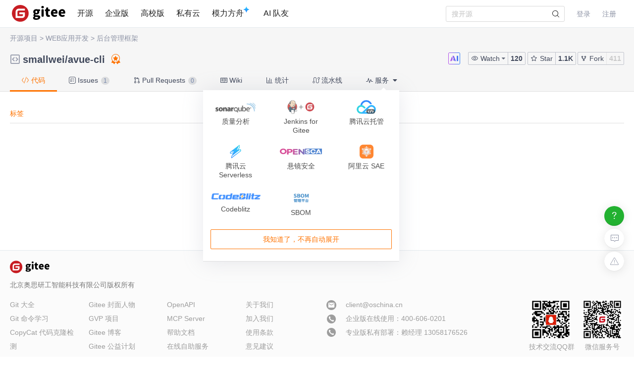

--- FILE ---
content_type: text/html; charset=utf-8
request_url: https://gitee.com/smallweigit/avue-cli/tags
body_size: 15969
content:
<!DOCTYPE html>
<html lang='zh-CN'>
<head>
<script>
  // 立即应用主题，避免页面闪烁 (FOUC)
  (function() {
    function getCookieTheme() {
      var match = document.cookie.match(/theme=(light|dark|system)/);
      return match ? match[1] : null;
    }
  
    function getCurrentTheme() {
      var cookieTheme = getCookieTheme();
      var savedTheme = localStorage.getItem('theme');
  
      // 优先使用 cookie 中的 theme
      if (cookieTheme) {
        // 如果 localStorage 里没有，就补回去
        if (!savedTheme) {
          localStorage.setItem('theme', cookieTheme);
        }
        return cookieTheme;
      }
  
      // 如果 cookie 中没有 theme，则使用 localStorage 中的 theme
      savedTheme = savedTheme && ['light', 'dark', 'system'].includes(savedTheme) ? savedTheme : 'system'; // 默认跟随系统
  
      return savedTheme;
    }
  
    var savedTheme = getCurrentTheme();
  
    // 检测系统是否为暗黑模式
    function isSystemDarkMode() {
      return window.matchMedia && window.matchMedia('(prefers-color-scheme: dark)').matches;
    }
  
    if (savedTheme === 'system') {
      // 系统模式：移除覆盖类，让CSS媒体查询自动处理
      document.documentElement.classList.remove('dark-mode-override');
      document.documentElement.classList.remove('dark-mode');
    } else {
      // 手动模式：添加覆盖类，禁用媒体查询
      document.documentElement.classList.add('dark-mode-override');
  
      if (savedTheme === 'dark') {
        document.documentElement.classList.add('dark-mode');
      } else {
        document.documentElement.classList.remove('dark-mode');
      }
    }
  })();
</script>

<link rel="alternate" type="application/atom+xml" title="Recent Releases to avue-cli" href="https://gitee.com/smallweigit/avue-cli/releases.atom" />
<link rel="alternate" type="application/atom+xml" title="Recent Tags to avue-cli" href="https://gitee.com/smallweigit/avue-cli/tags.atom" />
<title>avue-cli 标签 - Gitee.com</title>
<meta content='on' http-equiv='x-dns-prefetch-control'>
<link href='//e.gitee.com' rel='dns-prefetch'>
<link href='//files.gitee.com' rel='dns-prefetch'>
<link href='//toscode.gitee.com' rel='dns-prefetch'>
<link href='https://cn-assets.gitee.com' rel='dns-prefetch'>
<link rel="shortcut icon" type="image/vnd.microsoft.icon" href="https://cn-assets.gitee.com/assets/favicon-9007bd527d8a7851c8330e783151df58.ico" />
<link rel="canonical" href="https://gitee.com/smallweigit/avue-cli" />
<meta content='gitee.com/smallweigit/avue-cli git https://gitee.com/smallweigit/avue-cli.git' name='go-import'>
<meta charset='utf-8'>
<meta content='always' name='referrer'>
<meta content='Gitee' property='og:site_name'>
<meta content='Object' property='og:type'>
<meta content='https://gitee.com/smallweigit/avue-cli/tags' property='og:url'>
<meta content='https://gitee.com/static/images/logo_themecolor_circle.png' itemprop='image' property='og:image'>
<meta content='avue-cli 标签 - Gitee.com' itemprop='name' property='og:title'>
<meta content='仓库 smallwei/avue-cli 的 Tags' property='og:description'>
<meta content='码云,Gitee,代码托管,Git,Git@OSC,Gitee.com,开源,内源,项目管理,版本控制,开源代码,代码分享,项目协作,开源项目托管,免费代码托管,Git代码托管,Git托管服务' name='Keywords'>
<meta content='仓库 smallwei/avue-cli 的 Tags' itemprop='description' name='Description'>
<meta content='pc,mobile' name='applicable-device'>

<meta content="IE=edge" http-equiv="X-UA-Compatible" />
<meta name="csrf-param" content="authenticity_token" />
<meta name="csrf-token" content="UyUxoKMkc1hj6TXwAeg7j3EztWlCxf33ozok9gmKuTK5/B5+QGBBROQAgVpAyKuRy2PlYhGB7KXiDIgUMfa+Sg==" />

<link rel="stylesheet" media="all" href="https://cn-assets.gitee.com/assets/application-f6a13a9a74031ab694ddaddd56330f52.css" />
<script>
//<![CDATA[
window.gon = {};gon.locale="zh-CN";gon.sentry_dsn=null;gon.baidu_register_hm_push=null;gon.info={"controller_path":"taggeds","action_name":"index","current_user":false};gon.tour_env={"current_user":null,"action_name":"index","original_url":"https://gitee.com/smallweigit/avue-cli/tags","controller_path":"taggeds"};gon.http_clone="https://gitee.com/smallweigit/avue-cli.git";gon.user_project="smallweigit/avue-cli";gon.manage_branch="管理分支";gon.manage_tag="管理标签";gon.enterprise_id=0;gon.create_reaction_path="/smallweigit/avue-cli/reactions";gon.ipipe_base_url="https://go-api.gitee.com";gon.artifact_base_url="https://go-repo.gitee.com";gon.gitee_go_remote_url="https://go.gitee.com/assets";gon.gitee_go_active=false;gon.current_project_is_mirror=false;gon.show_repo_comment=false;gon.diagram_viewer_path="https://diagram-viewer.giteeusercontent.com";gon.ent_host="e.gitee.com";
//]]>
</script>
<script src="https://cn-assets.gitee.com/assets/application-b36a1a7176b1d1059b07183f65216357.js"></script>
<script src="https://cn-assets.gitee.com/assets/lib/jquery.timeago.zh-CN-4a4818e98c1978d2419ab19fabcba740.js"></script>

<link rel="stylesheet" media="all" href="https://cn-assets.gitee.com/assets/projects/application-46b94c31ba11ae8c37eacce2bdb5603e.css" />
<script src="https://cn-assets.gitee.com/assets/projects/app-ce0afa65fe22112e3faf4a63ebd21a70.js"></script>

<script type='text/x-mathjax-config'>
MathJax.Hub.Config({
  tex2jax: {
    inlineMath: [['$','$'], ['\\(','\\)']],
    displayMath: [["$$","$$"],["\\[","\\]"]],
    processEscapes: true,
    skipTags: ['script', 'noscript', 'style', 'textarea', 'pre', 'code'],
    ignoreClass: "container|files",
    processClass: "markdown-body"
  }
});
</script>
<script src="https://cn-assets.gitee.com/uploads/resources/MathJax-2.7.2/MathJax.js?config=TeX-AMS-MML_HTMLorMML"></script>

<script>
  (function () {
    var messages = {
      'zh-CN': {
        addResult: '增加 <b>{term}</b>',
        count: '已选择 {count}',
        maxSelections: '最多 {maxCount} 个选择',
        noResults: '未找到结果',
        serverError: '连接服务器时发生错误'
      },
      'zh-TW': {
        addResult: '增加 <b>{term}</b>',
        count: '已選擇 {count}',
        maxSelections: '最多 {maxCount} 個選擇',
        noResults: '未找到結果',
        serverError: '連接服務器時發生錯誤'
      }
    }
  
    if (messages[gon.locale]) {
      $.fn.dropdown.settings.message = messages[gon.locale]
    }
  }());
</script>

<script>
  var userAgent = navigator.userAgent;
  var isLessIE11 = userAgent.indexOf('compatible') > -1 && userAgent.indexOf('MSIE') > -1;
  if(isLessIE11){
    var can_access = ""
    if (can_access != "true"){
      window.location.href = "/incompatible.html";
    }
  }
  document.addEventListener("error", function (ev) {
    var elem = ev.target;
    if (elem.tagName.toLowerCase() === 'img') {
      elem.src = "[data-uri]";
    }
  }, true);
</script>
</head>

<script src="//res.wx.qq.com/open/js/jweixin-1.2.0.js"></script>
<script>
  var title = document.title.replace(/( - Gitee| - 码云)$/, '')
      imgUrl = '';
  
  document.addEventListener('DOMContentLoaded', function(event) {
    var imgUrlEl = document.querySelector('.readme-box .markdown-body > img, .readme-box .markdown-body :not(a) > img');
    imgUrl = imgUrlEl && imgUrlEl.getAttribute('src');
  
    if (!imgUrl) {
      imgUrlEl = document.querySelector('meta[itemprop=image]');
      imgUrl = imgUrlEl && imgUrlEl.getAttribute('content');
      imgUrl = imgUrl || "https://gitee.com/static/images/logo_themecolor_circle.png";
    }
  
    wx.config({
      debug: false,
      appId: "wxff219d611a159737",
      timestamp: "1768544471",
      nonceStr: "2cc667707d209d40cfc904a2adc24303",
      signature: "7dced10dea7e06da3ae948632c71160936d27a5f",
      jsApiList: [
        'onMenuShareTimeline',
        'onMenuShareAppMessage'
      ]
    });
  
    wx.ready(function () {
      wx.onMenuShareTimeline({
        title: title, // 分享标题
        link: "https://gitee.com/smallweigit/avue-cli/tags", // 分享链接，该链接域名或路径必须与当前页面对应的公众号JS安全域名一致
        imgUrl: imgUrl // 分享图标
      });
      wx.onMenuShareAppMessage({
        title: title, // 分享标题
        link: "https://gitee.com/smallweigit/avue-cli/tags", // 分享链接，该链接域名或路径必须与当前页面对应的公众号JS安全域名一致
        desc: document.querySelector('meta[name=Description]').getAttribute('content'),
        imgUrl: imgUrl // 分享图标
      });
    });
    wx.error(function(res){
      console.error('err', res)
    });
  })
</script>

<body class='git-project lang-zh-CN taggeds-site-content taggeds_index'>
<header class='common-header fixed noborder' id='git-header-nav'>
<div class='ui container'>
<div class='ui menu header-menu header-container'>
<div class='git-nav-expand-bar'>
<i class='iconfont icon-mode-table'></i>
</div>
<div class='gitee-nav__sidebar'>
<div class='gitee-nav__sidebar-container'>
<div class='gitee-nav__sidebar-top'>
<div class='gitee-nav__avatar-box'></div>
<div class='gitee-nav__buttons-box'>
<a class="ui button small fluid orange" href="/login">登录</a>
<a class="ui button small fluid basic is-register" href="/signup">注册</a>
</div>
</div>
<div class='gitee-nav__sidebar-middle'>
<div class='gitee-nav__sidebar-list'>
<ul>
<li class='gitee-nav__sidebar-item'>
<a href="/explore"><i class='iconfont icon-ic-discover'></i>
<span class='gitee-nav__sidebar-name'>开源</span>
</a></li>
<li class='gitee-nav__sidebar-item'>
<a href="/enterprises"><i class='iconfont icon-ic-enterprise'></i>
<span class='gitee-nav__sidebar-name'>企业版</span>
</a></li>
<li class='gitee-nav__sidebar-item'>
<a href="/education"><i class='iconfont icon-ic-education'></i>
<span class='gitee-nav__sidebar-name'>高校版</span>
</a></li>
<li class='gitee-nav__sidebar-item split-line'></li>
<li class='gitee-nav__sidebar-item'>
<a href="/search"><i class='iconfont icon-ic-search'></i>
<span class='gitee-nav__sidebar-name'>搜索</span>
</a></li>
<li class='gitee-nav__sidebar-item'>
<a href="/help"><i class='iconfont icon-help-circle'></i>
<span class='gitee-nav__sidebar-name'>帮助中心</span>
</a></li>
<li class='gitee-nav__sidebar-item'>
<a href="/terms"><i class='iconfont icon-file'></i>
<span class='gitee-nav__sidebar-name'>使用条款</span>
</a></li>
<li class='gitee-nav__sidebar-item'>
<a href="/about_us"><i class='iconfont icon-issuepx'></i>
<span class='gitee-nav__sidebar-name'>关于我们</span>
</a></li>
</ul>
</div>
</div>
<div class='gitee-nav__sidebar-bottom'>
<div class='gitee-nav__sidebar-close-button'>
<i class='fa fa-angle-double-left'></i>
</div>
</div>
</div>
</div>

<!-- /todo 10周年活动结束后 恢复 -->
<div class='item gitosc-logo'>
<a href="https://gitee.com"><img alt='Gitee - 基于 Git 的代码托管和研发协作平台' class='ui inline image light-mode-img' height='28' src='/static/images/logo-black.svg?t=158106664' title='Gitee - 基于 Git 的代码托管和研发协作平台' width='95'>
<img alt='Gitee - 基于 Git 的代码托管和研发协作平台' class='ui inline image dark-mode-img' height='28' src='/static/images/logo.svg?t=158106664' title='Gitee - 基于 Git 的代码托管和研发协作平台' width='95'>
</a></div>
<a title="开源" class="item " href="/explore">开源
</a><a title="企业版" class="item " href="/enterprises">企业版
</a><a title="高校版" class="item " href="/education">高校版
</a><a title="私有云" class="item" target="_blank" href="https://gitee.cn?utm_source=giteecom">私有云
</a><a title="模力方舟" class="item" id="gitee-blog" target="_blank" href="https://ai.gitee.com/serverless-api/?utm_sources=site_nav"><span>
模力方舟
</span>
<img alt='模力方舟' class='ui inline image' src='/static/images/notification-star.svg' style='transform: translate(-4.6px, -8.8px)' title='模力方舟'>
</a><a title="AI 队友" class="item" id="gitee-ai-bot" target="_blank" href="https://gitee.com/ai-teammates"><span>AI 队友</span>
</a><div class='center responsive-logo'>
<a href="https://gitee.com"><img alt='Gitee - 基于 Git 的代码托管和研发协作平台' class='ui inline image' height='24' src='/static/images/logo.svg?t=158106664' title='Gitee - 基于 Git 的代码托管和研发协作平台' width='85'>
<img alt='Gitee - 基于 Git 的代码托管和研发协作平台' class='ui inline black image' height='24' src='/static/images/logo-black.svg?t=158106664' title='Gitee - 基于 Git 的代码托管和研发协作平台' width='85'>
</a></div>
<div class='right menu userbar right-header' id='git-nav-user-bar'>
<form class="ui item" id="navbar-search-form" data-text-require="搜索关键字不能少于1个" data-text-filter="搜索格式不正确" data-text-search-site-projects="在全站搜索 %{query} 相关项目" action="/search" accept-charset="UTF-8" method="get"><input name="utf8" type="hidden" value="&#x2713;" />
<input type="hidden" name="type" id="navbar-search-type" />
<input type="hidden" name="fork_filter" id="fork_filter" value="on" />
<div class='ui search header-search' style='position: relative;'>
<input type="text" name="q" id="navbar-search-input" value="" class="prompt" placeholder="搜开源" style="width: 100%; padding-right: 32px; box-sizing: border-box;" />
<span class='iconify' data-icon='gitee:search' style='position: absolute; right: 10px; top: 50%; transform: translateY(-50%); font-size: 16px; color:rgba(0, 0, 0, 0.88); pointer-events: none;'></span>
</div>
</form>

<script>
  var can_search_in_repo = 1,
      repo = "VGxSQk1VNXFZek5PUjBVelRtcE9iV0UzTmpObWE3NjNm",
      reponame = "smallweigit/avue-cli";
  
  $(function() {
    var $search = $('#navbar-search-form .ui.search');
    var $form = $('#navbar-search-form');
    var searchSiteProjectsText = $form.data('text-search-site-projects');
  
    $form.on('submit', function(e) {
      e.preventDefault(); // 防止默认提交
      var query = $('#navbar-search-input').val();
      if (query) {
        window.location = '/search?fork_filter=on&q=' + encodeURIComponent(query);
      }
    });
  
    // 原有的搜索逻辑保持不变
    $search.search({
      apiSettings: {
        url: '/search/relative_project?q=' + encodeURIComponent('{query}'),
        onResponse: function (res) {
          if (res && res.status === 200 && res.data) {
            var query = htmlSafe($search.search('get value'));
  
            res.data.map(function (item) {
              item.path_ns = '/' + item.path_ns;
              item.icon = 'iconfont icon-project-public';
            });
            res.data.unshift({
              name_ns: searchSiteProjectsText.replace('%{query}', "<b class='hl'>" + query + "</b>"),
              path_ns: '/search?fork_filter=on&q=' + encodeURIComponent(query),
              icon: 'iconfont icon-search'
            });
            return res;
          } else {
            return { data: [] };
          }
        }
      },
      fields: {
        results: 'data',
        description: 'name_ns',
        url: 'path_ns',
      },
      minCharacters: 1,
      maxResults: 10,
      searchDelay: 250,
      showNoResults: false,
      transition: 'fade'
    });
  });
</script>

<script src="https://cn-assets.gitee.com/webpacks/gitee_icons-522e3725c14e62fdcf2b.bundle.js"></script>
<script src="https://cn-assets.gitee.com/assets/theme_toggle-0c8215e3e0cd891c42ea4226ae882bfb.js"></script>
<link rel="stylesheet" media="screen" href="https://cn-assets.gitee.com/assets/fonts/font-awesome-febf886370cf750ab95af17cede1d51f.css" />
<a class="item git-nav-user__login-item" href="/login">登录
</a><a class="item git-nav-user__register-item" href="/signup">注册
</a><script>
  $('.destroy-user-session').on('click', function() {
    localStorage.setItem('theme', 'system');
    $.cookie('access_token', null, { path: '/' });
  })
</script>

</div>
</div>
</div>
</header>
<script>
  Gitee.initNavbar()
  Gitee.initRepoRemoteWay()
  $.cookie('user_locale',null)
</script>

<script>
  var userAgent = navigator.userAgent;
  var isLessIE11 = userAgent.indexOf('compatible') > -1 && userAgent.indexOf('MSIE') > -1;
  if(isLessIE11){
    var can_access = ""
    if (can_access != "true"){
      window.location.href = "/incompatible.html";
    }
  }
</script>

<div class='fixed-notice-infos'>
<div class='all-messages'>
</div>
<div class='ui container'>
<div class='flash-messages' id='messages-container'></div>
</div>
<script>
  (function() {
    $(function() {
      var $error_box, alertTip, notify_content, notify_options, template;
      template = '<div data-notify="container" class="ui {0} message" role="alert">' + '<i data-notify="dismiss" class="close icon"></i>' + '<span data-notify="message">{2}</span>' + '</div>';
      notify_content = null;
      notify_options = {};
      alertTip = '';
      $error_box = $(".flash_error.flash_error_box");
      if (notify_options.type === 'error' && $error_box.length > 0 && !$.isEmptyObject(notify_content.message)) {
        if (notify_content.message === 'captcha_fail') {
          alertTip = "验证码不正确";
        } else if (notify_content.message === 'captcha_expired') {
          alertTip = "验证码已过期，请点击刷新";
        } else if (notify_content.message === 'not_found_in_database') {
          alertTip = "帐号或者密码错误";
        } else if (notify_content.message === 'not_found_and_show_captcha') {
          alertTip = "帐号或者密码错误";
        } else if (notify_content.message === 'phone_captcha_fail') {
          alertTip = "手机验证码不通过";
        } else {
          alertTip = notify_content.message;
        }
        return $error_box.html(alertTip).show();
      } else if (notify_content) {
        if ("index" === 'third_party_binding') {
          return $('#third_party_binding-message').html(notify_content.message).addClass('ui message red');
        }
        notify_options.delay = 3000;
        notify_options.template = template;
        notify_options.offset = {
          x: 10,
          y: 30
        };
        notify_options.element = '#messages-container';
        return $.notify(notify_content, notify_options);
      }
    });
  
  }).call(this);
</script>

</div>
<script>
  (function() {
    $(function() {
      var setCookie;
      setCookie = function(name, value) {
        $.cookie(name, value, {
          path: '/',
          expires: 365
        });
      };
      $('#remove-bulletin, #remove-bulletin-dashboard').on('click', function() {
        setCookie('remove_bulletin', "gitee-maintain-1767948173");
        $('#git-bulletin').hide();
      });
      $('#remove-member-bulletin').on('click', function() {
        setCookie('remove_member_bulletin', "gitee_member_bulletin");
        $(this).parent().hide();
      });
      return $('#remove-gift-bulletin').on('click', function() {
        setCookie('remove_gift_bulletin', "gitee-gift-bulletin");
        $(this).parent().hide();
      });
    });
  
  }).call(this);
</script>
<script>
  function closeMessageBanner(pthis, type, val) {
    var json = {}
  
    val = typeof val === 'undefined' ? null : val
    $(pthis).parent().remove()
    if (type === 'out_of_enterprise_member') {
      json = {type: type, data: val}
    } else if (type === 'enterprise_overdue') {
      json = {type: type, data: val}
    }
    $.post('/profile/close_flash_tip', json)
  }
</script>

<div class='site-content'>
<div class='git-project-header'>
<div class='fixed-notice-infos'>
<div class='ui info icon floating message green' id='fetch-ok' style='display: none'>
<div class='content'>
<div class='header status-title'>
<i class='info icon status-icon'></i>
代码拉取完成，页面将自动刷新
</div>
</div>
</div>
<div class='ui info icon floating message error' id='fetch-error' style='display: none'>
<div class='content'>
<div class='header status-title'>
<i class='info icon status-icon'></i>
<span class='error_msg'></span>
</div>
</div>
</div>
</div>
<div class='ui container'>
<div class='git-project-categories'>
<a href="/explore">开源项目</a>
<span class='symbol'>></span>
<a href="/explore/web-app-develop">WEB应用开发</a>
<span class='symbol'>&gt;</span>
<a href="/explore/backend">后台管理框架</a>
<span class='symbol and-symbol'>&&</span>
</div>

<div class='git-project-header-details'>
<div class='git-project-header-container'>
<div class='git-project-header-actions'>
<div class='ui tiny modal project-donate-modal' id='project-donate-modal'>
<i class='iconfont icon-close close'></i>
<div class='header'>捐赠</div>
<div class='content'>
捐赠前请先登录
</div>
<div class='actions'>
<a class='ui blank button cancel'>取消</a>
<a class='ui orange ok button' href='/login'>前往登录</a>
</div>
</div>
<div class='ui small modal wepay-qrcode'>
<i class='iconfont icon-close close'></i>
<div class='header'>
扫描微信二维码支付
<span class='wepay-cash'></span>
</div>
<div class='content weqcode-center'>
<img id='wepay-qrcode' src=''>
</div>
<div class='actions'>
<div class='ui cancel blank button'>取消</div>
<div class='ui ok orange button'>支付完成</div>
</div>
</div>
<div class='ui mini modal' id='confirm-alipay-modal'>
<div class='header'>支付提示</div>
<div class='content'>
将跳转至支付宝完成支付
</div>
<div class='actions'>
<div class='ui approve orange button'>确定</div>
<div class='ui blank cancel button'>取消</div>
</div>
</div>

<div class='chatbot-btn mr-2' title='Gitee Chatbot'>
<img src="https://cn-assets.gitee.com/assets/AI-66b02a57864b33687a7827184d9463d2.svg" alt="Ai" />
</div>
<span class='ui buttons basic watch-container'>
<div class='ui dropdown button js-project-watch' data-watch-type='unwatch'>
<input type='hidden' value=''>
<i class='iconfont icon-watch'></i>
<div class='text'>
Watch
</div>
<i class='dropdown icon'></i>
<div class='menu'>
<a data-value="unwatch" class="item" rel="nofollow" data-method="post" href="/smallweigit/avue-cli/unwatch"><i class='iconfont icon-msg-read'></i>
不关注
</a><a data-value="watching" class="item" rel="nofollow" data-method="post" href="/smallweigit/avue-cli/watch"><i class='iconfont icon-msg-read'></i>
关注所有动态
</a><a data-value="releases_only" class="disabled item" rel="nofollow" data-method="post" href="/smallweigit/avue-cli/release_only_watch"><i class='iconfont icon-msg-read'></i>
仅关注版本发行动态
</a><a data-value="ignoring" class="item" rel="nofollow" data-method="post" href="/smallweigit/avue-cli/ignoring_watch"><i class='iconfont icon-msg-read'></i>
关注但不提醒动态
</a></div>
</div>
<style>
  .js-project-watch .text .iconfont {
    display: none; }
  .js-project-watch a, .js-project-watch a:hover {
    color: #000; }
  .js-project-watch .item > .iconfont {
    visibility: hidden;
    margin-left: -10px; }
  .js-project-watch .selected .iconfont {
    visibility: visible; }
  .js-project-watch .menu {
    margin-top: 4px !important; }
</style>
<script>
  $('.js-project-watch').dropdown({
    action: 'select',
    onChange: function(value, text, $selectedItem) {
      var type = value === 'unwatch' ? 'Watch' : 'Watching';
      $(this).children('.text').text(type);
      $(this).dropdown('set selected', value)
    }
  });
</script>

<a class="ui button action-social-count" title="120" href="/smallweigit/avue-cli/watchers">120
</a></span>
<span class='basic buttons star-container ui'>
<a class="ui button star" href="/login"><i class='iconfont icon-star'></i>
Star
</a><a class="ui button action-social-count " title="1113" href="/smallweigit/avue-cli/stargazers">1.1K
</a></span>
<span class='ui basic buttons fork-container' title='无权 Fork 此仓库'>
<a class="ui button fork" title="你必须登录后才可以fork一个仓库" href="/login"><i class='iconfont icon-fork'></i>
Fork
</a><a class="ui button action-social-count disabled-style" title="411" href="/smallweigit/avue-cli/members">411
</a></span>
</div>
<h2 class='git-project-title mt-0 mb-0'>
<span class="project-title"><i class="project-icon iconfont icon-project-public" style='margin-right: 4px' title="这是一个公开仓库"></i> <a title="smallwei" class="author" href="/smallweigit">smallwei</a>/<a title="avue-cli" class="repository" target="" style="padding-bottom: 0px; margin-right: 4px" href="/smallweigit/avue-cli">avue-cli</a></span><span class="project-badges"><a title="已被推荐" class="git-project-recommend-badge" href="/explore"><i class='iconfont icon-recommended'></i>
</a><style>
  .gitee-modal {
    width: 500px !important; }
</style>
</span>
<input type="hidden" name="recomm_at" id="recomm_at" value="2019-01-02 10:03" />
<input type="hidden" name="project_title" id="project_title" value="smallwei/avue-cli" />
</h2>
</div>
</div>
</div>
<script>
  var title_import_url = "false";
  var title_post_url = "/smallweigit/avue-cli/update_import";
  var title_fork_url = "/smallweigit/avue-cli/sync_fork";
  var title_project_path = "avue-cli";
  var title_p_name = "avue-cli";
  var title_p_id= "5056774";
  var title_description = "基于 vue3 + vite + element plus + avue3 + vue-router + vuex，适配手机、平板、pc 的后台开源免费模板，希望减少工作量，帮助大家实现快速开发。";
  var title_form_authenticity_token = "ig+UbU/EWB4WkKQxmnU9JNkJhja8N4iLxCt6defQ109g1ruzrIBqApF5EJvbVa06Y1nWPe9zmdmFHdaX36zQNw==";
  var watch_type = "unwatch";
  var checkFirst = false;
  
  // Chatbot button click handler
  $('.chatbot-btn').on('click', function(e) {
    var repoPath = "avue-cli";
    var repoOwner = "smallweigit"
    window.open('/chat?repo_owner=' + encodeURIComponent(repoOwner) + '&repo_path=' + encodeURIComponent(repoPath))
  });
  
  $('.js-project-watch').dropdown('set selected', watch_type);
  $('.checkbox.sync-wiki').checkbox();
  $('.checkbox.sync-prune').checkbox();
  $('.checkbox.team-member-checkbox').checkbox();
  $('.project-closed-label').popup({ 
    popup: '.project-closed-popup', 
    position: 'top center', 
    hoverable: true,
  });
</script>
<style>
  i.loading, .icon-sync.loading {
    -webkit-animation: icon-loading 1.2s linear infinite;
    animation: icon-loading 1.2s linear infinite;
  }
  .qrcode_cs {
    float: left;
  }
  .check-sync-wiki {
    float: left;
    height: 28px;
    line-height: 28px;
  }
  .sync-wiki-warn {
    color: #e28560;
  }
</style>

<div class='git-project-nav'>
<div class='ui container'>
<div class='ui secondary pointing menu'>
<a class="item active " href="/smallweigit/avue-cli"><i class='iconfont icon-code'></i>
代码
</a><a class="item " href="/smallweigit/avue-cli/issues"><i class='iconfont icon-task'></i>
Issues
<span class='ui mini circular label'>
1
</span>
</a><a class="item " href="/smallweigit/avue-cli/pulls"><i class='iconfont icon-pull-request'></i>
Pull Requests
<span class='ui mini circular label'>
0
</span>
</a><a class="item " href="/smallweigit/avue-cli/wikis"><i class='iconfont icon-wiki'></i>
Wiki
</a><a class="item  " href="/smallweigit/avue-cli/graph/master"><i class='iconfont icon-statistics'></i>
统计
</a><a class="item " href="/smallweigit/avue-cli/gitee_go"><i class='iconfont icon-workflow'></i>
流水线
</a><div class='item'>
<div class='ui pointing top right dropdown git-project-service'>
<div>
<i class='iconfont icon-service'></i>
服务
<i class='dropdown icon'></i>
</div>
<div class='menu' style='display:none'>
<a class="item" href="/smallweigit/avue-cli/quality_analyses?platform=sonar_qube"><img src="https://cn-assets.gitee.com/assets/sonar_mini-5e1b54bb9f6c951d97fb778ef623afea.png" alt="Sonar mini" />
<div class='item-title'>
质量分析
</div>
</a><a class="item" target="_blank" href="https://gitee.com/help/articles/4193"><img src="https://cn-assets.gitee.com/assets/jenkins_for_gitee-554ec65c490d0f1f18de632c48acc4e7.png" alt="Jenkins for gitee" />
<div class='item-title'>
Jenkins for Gitee
</div>
</a><a class="item" target="_blank" href="https://gitee.com/help/articles/4318"><img src="https://cn-assets.gitee.com/assets/cloudbase-1197b95ea3398aff1df7fe17c65a6d42.png?20200925" alt="Cloudbase" />
<div class='item-title'>
腾讯云托管
</div>
</a><a class="item" target="_blank" href="https://gitee.com/help/articles/4330"><img src="https://cn-assets.gitee.com/assets/cloud_serverless-686cf926ced5d6d2f1d6e606d270b81e.png" alt="Cloud serverless" />
<div class='item-title'>
腾讯云 Serverless
</div>
</a><a class="item" href="/smallweigit/avue-cli/open_sca"><img src="https://cn-assets.gitee.com/assets/open_sca/logo-9049ced662b2f9936b8001e6f9cc4952.png" alt="Logo" />
<div class='item-title'>
悬镜安全
</div>
</a><a class="item" target="_blank" href="https://help.gitee.com/devops/connect/Aliyun-SAE"><img src="https://cn-assets.gitee.com/assets/SAE-f3aa9366a1e2b7fff4747402eb8f10c3.png" alt="Sae" />
<div class='item-title'>
阿里云 SAE
</div>
</a><a class="item" id="update-codeblitz-link" target="_blank" href="https://codeblitz.cloud.alipay.com/gitee/smallweigit/avue-cli/tree/master"><img style="width:100px;margin-top:4px" src="https://cn-assets.gitee.com/assets/Codeblitz-8824e38875a106e16e29ff57ec977b08.png" alt="Codeblitz" />
<div class='item-title'>
Codeblitz
</div>
</a><a class="item" id="update-codeblitz-link" target="_blank" href="/smallweigit/avue-cli/sbom"><img style="width:30px;margin-top:4px" src="https://cn-assets.gitee.com/assets/SBOM-36dbd3141411c5c1e9095e8d1d21baf0.png" alt="Sbom" />
<div class='item-title'>
SBOM
</div>
</a><button class='ui orange basic button quit-button' id='quiting-button'>
我知道了，不再自动展开
</button>
</div>
</div>
</div>
</div>
</div>
</div>
<script>
  $('.git-project-nav .ui.dropdown').dropdown({ action: 'nothing' });
  // 下线小红点 var gitee_reward_config = JSON.parse(localStorage.getItem('gitee_reward_config') || null) ||  true
  var gitee_reward_config = true
  var $settingText = $('.setting-text')
  // 如果没有访问过
  if(!gitee_reward_config) $settingText.addClass('red-dot')
  $('.git-project-service').dropdown({
    on: 'click',
    action: 'nothing',
    onShow: function () {
      const branch = 'master'
      let newUrl = `https://codeblitz.cloud.alipay.com/gitee/smallweigit/avue-cli/tree/`
      const url = decodeURIComponent(window.location.pathname);
      const startIndex = url.indexOf('master');
      if (startIndex !== -1) {
        newUrl = newUrl + url.substring(startIndex); // 从分支名开始截取
      }else{
        newUrl = newUrl + branch
      }
      const linkElement = document.getElementById("update-codeblitz-link");
      linkElement.setAttribute("href", newUrl);
    },
  })
</script>
<style>
  .git-project-nav i.checkmark.icon {
    color: green;
  }
  #quiting-button {
    display: none;
  }
  
  .git-project-nav .dropdown .menu.hidden:after {
    visibility: hidden !important;
  }
</style>
<script>
  isSignIn = false
  isClickGuide = false
  $('#git-versions.dropdown').dropdown();
  $.ajax({
    url:"/smallweigit/avue-cli/access/add_access_log",
    type:"GET"
  });
  $('#quiting-button').on('click',function() {
    $('.git-project-service').click();
    if (isSignIn) {
      $.post("/projects/set_service_guide")
    }
    $.cookie("Serve_State", true, { expires: 3650, path: '/'})
    $('#quiting-button').hide();
  });
  if (!(isClickGuide || $.cookie("Serve_State") == 'true')) {
    $('.git-project-service').click()
    $('#quiting-button').show()
  }
</script>

</div>
<div class='ui container'>
<div id='git-tags-container'>
<script>
  $(function() {
    $('#new-tag').popup({
      popup: $('#tags_view'),
      position: 'bottom right',
      on: 'click'
    });
  
    $('#refs').click(function() {
      $(this).select();
    });
  
    $('.spread').on('click', function() {
      var prev = $(this).prev();
      var text = prev.text();
      prev.text(prev.attr('src_text')).attr('src_text', text);
      text = $(this).text();
      $(this).text($(this).attr('src_text')).attr('src_text', text);
    });
  })
</script>

<!-- = render 'shared/project_statistics_item_menu' -->
<div class='ui fluid text menu project-statistics-menu' id='project-item-menu'>
<div class='active item'>
<a href='/smallweigit/avue-cli/tags'>
标签
</a>
</div>
</div>
<link rel="stylesheet" media="all" href="https://cn-assets.gitee.com/assets/markdown_preview-001478f1b12f2725f1b1f76f36b9ce4e.css" />
<script src="https://cn-assets.gitee.com/assets/markdown_preview-f27882a3071270404229ef70dcf6ac7f.js"></script>
<script src="https://cn-assets.gitee.com/webpacks/markdown_render-5627847188396ebb0629.bundle.js" defer="defer"></script>
<div class='releases-tags-wrap' id='taggeds-index'>
<div class='releases-tag-content'>
<div class='textaligncenter' style='margin-top: 25px;'>
<div class='ui basic segment flat'>
<div class='ui header'>Tags</div>
<span>Releases 功能基于仓库中的历史<a href="http://git-scm.com/book/en/v2/Git-Basics-Tagging">标记</a></span>
<br>
<br>
<span>建议使用类似 V1.0 的版本标记作为 Releases 点。</span>
<br>
<br>
</div>
</div>
<script>
  $(function(){
    $('new-rel-btn').on('click',function(){
      $('.tags-btn').removeClass('green');
      $('.releases-btn').addClass('green');
    });
  });
</script>

<script>
  // tag message展示按钮
  function show_tag_message(event) {
    let $tag_message_content = $(event.target).parents('.tag-item-action.tag-message')
    let $tag_message_wapper = $(event.target).parents('.btn-show-tag-message-wapper')
    $tag_message_content.addClass('show-full-tag-message')
    $tag_message_wapper.remove()
  }
  // 向元素追加展开tag message背景
  function add_tag_show_message_wapper(element) {
    let $tag_show_message_wapper = $(`<div class="btn-show-tag-message-wapper"><span class="btn-show-tag-message">展开<i class="dropdown icon"></i></span></div>`)
    $tag_show_message_wapper.find('.btn-show-tag-message').on('click', show_tag_message)
    $(element).append($tag_show_message_wapper)
  }
  setTimeout(() => {
    $('.tag-item-action.tag-message').each((index, element) => {
      let scrollWidth = element.scrollWidth
      let clientWidth = element.clientWidth
      if (scrollWidth > clientWidth) {
        add_tag_show_message_wapper(element)
      }
    })
  }, 0)
  $('.js-commit-signature').popup({ inline: true, hoverable  : true });
  $('.tag-popup-msg').popup({
    position:'right center',
    title: "最后提交信息为："
  });
</script>

</div>
</div>
</div>

</div>
<script>
  (function() {
    var donateModal;
  
    Gitee.modalHelper = new GiteeModalHelper({
      alertText: '提示',
      okText: '确定'
    });
  
    donateModal = new ProjectDonateModal({
      el: '#project-donate-modal',
      alipayUrl: '/smallweigit/avue-cli/alipay',
      wepayUrl: '/smallweigit/avue-cli/wepay',
      nameIsBlank: '名称不能为空',
      nameTooLong: '名称过长（最多为 36 个字符）',
      modalHelper: Gitee.modalHelper
    });
  
    if (null === 'true') {
      donateModal.show();
    }
  
    $('#project-donate').on('click', function() {
      return donateModal.show();
    });
  
  }).call(this);
</script>
<script>
  Tree.initHighlightTheme('white')
</script>


</div>
<div class='gitee-project-extension'>
<div class='extension lang'>JavaScript</div>
<div class='extension public'>1</div>
<div class='extension https'>https://gitee.com/smallweigit/avue-cli.git</div>
<div class='extension ssh'>git@gitee.com:smallweigit/avue-cli.git</div>
<div class='extension namespace'>smallweigit</div>
<div class='extension repo'>avue-cli</div>
<div class='extension name'>avue-cli</div>
<div class='extension branch'></div>
</div>

<script>
  $(function() {
    GitLab.GfmAutoComplete.dataSource = "/smallweigit/avue-cli/autocomplete_sources"
    GitLab.GfmAutoComplete.Emoji.assetBase = '/assets/emoji'
    GitLab.GfmAutoComplete.setup();
  });
</script>

<footer id='git-footer-main'>
<div class='ui container'>
<div class='logo-row'>
<a href="https://gitee.com"><img alt='Gitee - 基于 Git 的代码托管和研发协作平台' class='logo-img logo-light' src='/static/images/logo-black.svg?t=158106666'>
<img alt='Gitee - 基于 Git 的代码托管和研发协作平台' class='logo-img logo-dark' src='/static/images/logo-white-next.svg?t=158106666'>
</a></div>
<div class='name-important'>
北京奥思研工智能科技有限公司版权所有
</div>
<div class='ui two column grid d-flex-center'>
<div class='eight wide column git-footer-left'>
<div class='ui four column grid' id='footer-left'>
<div class='column'>
<div class='ui link list'>
<div class='item'>
<a class="item" href="/all-about-git">Git 大全</a>
</div>
<div class='item'>
<a class="item" rel="nofollow" href="https://help.gitee.com/learn-Git-Branching/">Git 命令学习</a>
</div>
<div class='item'>
<a class="item" rel="nofollow" href="https://copycat.gitee.com/">CopyCat 代码克隆检测</a>
</div>
<div class='item'>
<a class="item" href="/appclient">APP与插件下载</a>
</div>
</div>
</div>
<div class='column'>
<div class='ui link list'>
<div class='item'>
<a class="item" href="/gitee-stars">Gitee 封面人物</a>
</div>
<div class='item'>
<a class="item" href="/gvp">GVP 项目</a>
</div>
<div class='item'>
<a class="item" rel="nofollow" href="https://blog.gitee.com/">Gitee 博客</a>
</div>
<div class='item'>
<a class="item" href="/enterprises#nonprofit-plan">Gitee 公益计划</a>
</div>
<div class='item'>
<a class="item" href="https://gitee.com/features/gitee-go">Gitee 持续集成</a>
</div>
</div>
</div>
<div class='column'>
<div class='ui link list'>
<div class='item'>
<a class="item" href="/api/v5/swagger">OpenAPI</a>
</div>
<div class='item'>
<a class="item" href="https://gitee.com/oschina/mcp-gitee">MCP Server</a>
</div>
<div class='item'>
<a class="item" href="https://help.gitee.com">帮助文档</a>
</div>
<div class='item'>
<a class="item" href="/self_services">在线自助服务</a>
</div>
<div class='item'>
<a class="item" href="/help/articles/4378">更新日志</a>
</div>
</div>
</div>
<div class='column'>
<div class='ui link list'>
<div class='item'>
<a class="item" href="/about_us">关于我们</a>
</div>
<div class='item'>
<a class="item" rel="nofollow" href=" https://gitee.com/oschina/jobs">加入我们</a>
</div>
<div class='item'>
<a class="item" href="/terms">使用条款</a>
</div>
<div class='item'>
<a class="item" href="/oschina/git-osc/issues">意见建议</a>
</div>
<div class='item'>
<a class="item" href="/links.html">合作伙伴</a>
</div>
</div>
</div>
</div>
</div>
<div class='eight wide column right aligned followus git-footer-right'>
<div class='qrcode mr-1'>
<div class='qrcode-box'>
<img alt="技术交流QQ群" src="https://cn-assets.gitee.com/assets/communication_QR-3b8de44bedfd3cf6c52c96b1a05771c6.png" />
</div>
<p class='mt-1 mini_app-text'>技术交流QQ群</p>
</div>
<div class='qrcode'>
<div class='qrcode-box'>
<img alt="微信服务号" class="weixin-qr" src="https://cn-assets.gitee.com/assets/weixin_QR-853f852365876b5f318023e95cbbfdb6.png" />
</div>
<p class='mt-1 weixin-text'>微信服务号</p>
</div>
<div class='phone-and-qq column'>
<div class='ui list official-support-container'>
<div class='item'></div>
<div class='item mail-and-zhihu'>
<a rel="nofollow" href="mailto: client@oschina.cn"><i class='iconfont icon-msg-mail'></i>
<span id='git-footer-email'>client#oschina.cn</span>
</a></div>
<div class='item tel'>
<a>
<i class='iconfont icon-tel'></i>
<span>企业版在线使用：400-606-0201</span>
</a>
</div>
<div class='item tel'>
<a class='d-flex'>
<i class='iconfont icon-tel mt-05 mr-05'></i>
<span>专业版私有部署：</span>
<div>
赖经理 13058176526
</div>
</a>
</div>
</div>
</div>
</div>
</div>
</div>
<div class='bottombar'>
<div class='ui container'>
<div class='ui d-flex d-flex-between'>
<div class='seven wide column partner d-flex'>
<div class='open-atom d-flex-center'>
<img class="logo-openatom mr-1" alt="开放原子开源基金会" src="https://cn-assets.gitee.com/assets/logo-openatom-new-955174a984c899d2e230d052bdc237cf.svg" />
<a target="_blank" rel="nofollow" href="https://www.openatom.org/">开放原子开源基金会</a>
<div class='sub-title ml-1'>合作代码托管平台</div>
</div>
<div class='report-12377 d-flex-center ml-3'>
<img class="report-12377__logo mr-1" alt="违法和不良信息举报中心" src="https://cn-assets.gitee.com/assets/12377@2x-1aa42ed2d2256f82a61ecf57be1ec244.png" />
<a target="_blank" rel="nofollow" href="https://www.12377.cn">违法和不良信息举报中心</a>
</div>
<div class='copyright ml-3'>
<a rel="nofollow" href="http://beian.miit.gov.cn/">京ICP备2025119063号</a>
</div>
</div>
<div class='nine wide column right aligned'>
<i class='icon world'></i>
<a href="/language/zh-CN">简 体</a>
/
<a href="/language/zh-TW">繁 體</a>
/
<a href="/language/en">English</a>
</div>
</div>
</div>
</div>
</footer>

<script>
  var officialEmail = $('#git-footer-email').text()
  $('#git-footer-main .icon-popup').popup({ position: 'bottom center' })
  $('#git-footer-email').text(officialEmail.replace('#', '@'))
  window.gon.popover_card_locale = {
    follow:"关注",
    unfollow:"已关注",
    gvp_title: "GVP - Gitee 最有价值开源项目",
    project: "项目",
    org: "开源组织",
    member: "",
    author: "作者",
    user_blocked: "该用户已被屏蔽或已注销",
    net_error: "网络错误",
    unknown_exception: "未知异常"
  }
  window.gon.select_message = {
    placeholder: "请输入个人空间地址或完整的邮箱地址"
  }
</script>
<script src="https://cn-assets.gitee.com/webpacks/popover_card-9afe4ce3f1b03daa4ed4.bundle.js"></script>
<link rel="stylesheet" media="all" href="https://cn-assets.gitee.com/webpacks/css/gitee_nps-ae0dbee40f6ddc72015a.css" />
<script src="https://cn-assets.gitee.com/webpacks/gitee_nps-03ff804099144a49b055.bundle.js"></script>
<script src="https://cn-assets.gitee.com/webpacks/gitee_icons-522e3725c14e62fdcf2b.bundle.js"></script>



<div class='side-toolbar'>
<div class='button toolbar-help'>
<i class='iconfont icon-help'></i>
</div>
<div class='ui popup left center dark'>点此查找更多帮助</div>
<div class='toolbar-help-dialog'>
<div class='toolbar-dialog-header'>
<h3 class='toolbar-dialog-title'>搜索帮助</h3>
<form class="toolbar-help-search-form" action="/help/load_keywords_data" accept-charset="UTF-8" method="get"><input name="utf8" type="hidden" value="&#x2713;" />
<div class='ui icon input fluid toolbar-help-search'>
<input name='keywords' placeholder='请输入产品名称或问题' type='text'>
<i class='icon search'></i>
</div>
</form>

<i class='iconfont icon-close toolbar-dialog-close-icon'></i>
</div>
<div class='toolbar-dialog-content'>
<div class='toolbar-help-hot-search'>
<div class='toolbar-roll'>
<a class="init active" title="Git 命令在线学习" href="https://help.gitee.com/learn-git-branching/?utm_source==gitee-help-widget"><i class='Blue icon icon-command iconfont'></i>
<span>Git 命令在线学习</span>
</a><a class="init " title="如何在 Gitee 导入 GitHub 仓库" href="https://gitee.com/help/articles/4261?utm_source==gitee-help-widget"><i class='icon icon-clipboard iconfont orange'></i>
<span>如何在 Gitee 导入 GitHub 仓库</span>
</a></div>
<div class='toolbar-list'>
<div class='toolbar-list-item'>
<a href="/help/articles/4114">Git 仓库基础操作</a>
</div>
<div class='toolbar-list-item'>
<a href="/help/articles/4166">企业版和社区版功能对比</a>
</div>
<div class='toolbar-list-item'>
<a href="/help/articles/4191">SSH 公钥设置</a>
</div>
<div class='toolbar-list-item'>
<a href="/help/articles/4194">如何处理代码冲突</a>
</div>
<div class='toolbar-list-item'>
<a href="/help/articles/4232">仓库体积过大，如何减小？</a>
</div>
<div class='toolbar-list-item'>
<a href="/help/articles/4279">如何找回被删除的仓库数据</a>
</div>
<div class='toolbar-list-item'>
<a href="/help/articles/4283">Gitee 产品配额说明</a>
</div>
<div class='toolbar-list-item'>
<a href="/help/articles/4284">GitHub仓库快速导入Gitee及同步更新</a>
</div>
<div class='toolbar-list-item'>
<a href="/help/articles/4328">什么是 Release（发行版）</a>
</div>
<div class='toolbar-list-item'>
<a href="/help/articles/4354">将 PHP 项目自动发布到 packagist.org</a>
</div>
</div>
</div>
<div class='toolbar-help-search-reseult'></div>
</div>
</div>
<script>
  var opt = { position: 'left center'};
  var $helpSideToolbar = $('.button.toolbar-help');
  var $toolbarRoll = $('.toolbar-roll');
  
  $(function() {
    if (false) {
      $helpSideToolbar.popup(opt).popup({lastResort:'left center'})
    } else {
      $helpSideToolbar.popup({lastResort:'left center'}).popup('show', opt);
      setTimeout(function() {
        $helpSideToolbar.popup('hide', opt);
      }, 3000);
    }
  
    if ($toolbarRoll.length) {
      setInterval(function() {
        var $nextActiveLink = $toolbarRoll.find('a.active').next();
        if (!$nextActiveLink.length) {
          $nextActiveLink = $toolbarRoll.find('a:first-child');
        }
        $nextActiveLink.attr('class', 'active').siblings().removeClass('active init');
      }, 5000);
    }
  })
</script>

<div class='popup button' id='home-comment'>
<i class='iconfont icon-comment'></i>
</div>
<div class='ui popup dark'>评论</div>
<div class='toolbar-appeal popup button'>
<i class='iconfont icon-report'></i>
</div>
<div class='ui popup dark'>
仓库举报
</div>
<script>
  $('.toolbar-appeal').popup({ position: 'left center' });
</script>

<div class='button gotop popup' id='gotop'>
<i class='iconfont icon-top'></i>
</div>
<div class='ui popup dark'>回到顶部</div>
</div>
<div class='form modal normal-modal tiny ui' id='unlanding-complaint-modal'>
<i class='iconfont icon-close close'></i>
<div class='header'>
登录提示
</div>
<div class='container actions'>
<div class='content'>
该操作需登录 Gitee 帐号，请先登录后再操作。
</div>
<div class='ui orange icon large button ok'>
立即登录
</div>
<div class='ui button blank cancel'>
没有帐号，去注册
</div>
</div>
</div>
<script>
  var $elm = $('.toolbar-appeal');
  
  $elm.on('click', function() {
    var modals = $("#unlanding-complaint-modal.normal-modal");
    if (modals.length > 1) {
      modals.eq(0).modal('show');
    } else {
      modals.modal('show');
    }
  })
  $("#unlanding-complaint-modal.normal-modal").modal({
    onDeny: function() {
      window.location.href = "/signup?from=";
    },
    onApprove: function() {
      window.location.href = "/login?from=";
    }
  })
</script>

<style>
  .side-toolbar .bdsharebuttonbox a {
    font-size: 24px;
    color: white !important;
    opacity: 0.9;
    margin: 6px 6px 0px 6px;
    background-image: none;
    text-indent: 0;
    height: auto;
    width: auto;
  }
</style>
<style>
  #udesk_btn a {
    margin: 0px 20px 167px 0px !important;
  }
</style>
<script>
  (function() {
    $('#project-user-message').popup({
      position: 'left center'
    });
  
  }).call(this);
</script>
<script>
  Gitee.initSideToolbar({
    hasComment: true,
    commentUrl: '/smallweigit/avue-cli#tree_comm_title'
  })
</script>





<script>
  (function() {
    this.__gac = {
      domain: 'www.oschina.net'
    };
  
  }).call(this);
</script>

<script src="https://cn-assets.gitee.com/assets/bdstatic/app-070a9e339ac82bf2bf7ef20375cd4121.js"></script>
<script src="https://cn-assets.gitee.com/webpacks/build_status-6c0a8a19b67c23fdc7fe.bundle.js"></script>
<script src="https://cn-assets.gitee.com/webpacks/scan_status-129dc7c4b730f50d9d38.bundle.js"></script>
<script src="https://cn-assets.gitee.com/webpacks/mermaid_render-e708d712dc28da655877.bundle.js"></script>
<script src="https://cn-assets.gitee.com/webpacks/check_runs-2af5d367832761b64630.bundle.js"></script>
</body>
</html>


--- FILE ---
content_type: application/javascript
request_url: https://cn-assets.gitee.com/webpacks/gitee_icons-522e3725c14e62fdcf2b.bundle.js
body_size: 82903
content:
!function(l){var a={};function e(o){if(a[o])return a[o].exports;var r=a[o]={i:o,l:!1,exports:{}};return l[o].call(r.exports,r,r.exports,e),r.l=!0,r.exports}e.m=l,e.c=a,e.d=function(l,a,o){e.o(l,a)||Object.defineProperty(l,a,{enumerable:!0,get:o})},e.r=function(l){"undefined"!=typeof Symbol&&Symbol.toStringTag&&Object.defineProperty(l,Symbol.toStringTag,{value:"Module"}),Object.defineProperty(l,"__esModule",{value:!0})},e.t=function(l,a){if(1&a&&(l=e(l)),8&a)return l;if(4&a&&"object"==typeof l&&l&&l.__esModule)return l;var o=Object.create(null);if(e.r(o),Object.defineProperty(o,"default",{enumerable:!0,value:l}),2&a&&"string"!=typeof l)for(var r in l)e.d(o,r,function(a){return l[a]}.bind(null,r));return o},e.n=function(l){var a=l&&l.__esModule?function(){return l.default}:function(){return l};return e.d(a,"a",a),a},e.o=function(l,a){return Object.prototype.hasOwnProperty.call(l,a)},e.p="/webpacks/",e(e.s="CEKR")}({"4zds":function(l,a){l.exports={prefix:"gitee",icons:{"align-center-bold":{body:'<g fill="none" fill-rule="evenodd"><path d="M0 0h16v16H0z"/><path fill="currentColor" fill-rule="nonzero" d="M11.301 12.5a1 1 0 010 2H4.7a1 1 0 010-2h6.601ZM13.5 9a1 1 0 010 2h-11a1 1 0 010-2h11Zm-2.199-4a1 1 0 010 2H4.7a1 1 0 110-2h6.601ZM13.5 1.5a1 1 0 010 2h-11a1 1 0 110-2h11Z"/></g>'},"align-left-bold":{body:'<g fill="none" fill-rule="evenodd"><path d="M0 0h16v16H0z"/><path fill="currentColor" fill-rule="nonzero" d="M9.001 12.5a1 1 0 010 2H2.5a1 1 0 010-2h6.501ZM13.5 9a1 1 0 010 2h-11a1 1 0 010-2h11ZM9.001 5a1 1 0 010 2H2.5a1 1 0 110-2h6.501ZM13.5 1.5a1 1 0 010 2h-11a1 1 0 110-2h11Z"/></g>'},"align-right-bold":{body:'<g fill="none" fill-rule="evenodd"><path d="M0 0h16v16H0z"/><path fill="currentColor" fill-rule="nonzero" d="M13.501 12.5a1 1 0 010 2H7a1 1 0 010-2h6.501ZM13.5 9a1 1 0 010 2h-11a1 1 0 010-2h11Zm.001-4a1 1 0 010 2H7a1 1 0 110-2h6.501ZM13.5 1.5a1 1 0 010 2h-11a1 1 0 110-2h11Z"/></g>'},"aliyun-circle-duotone":{body:'<g fill="none" fill-rule="evenodd"><path fill="#fc681f" d="M16 32C7.163 32 0 24.837 0 16S7.163 0 16 0s16 7.163 16 16-7.163 16-16 16z"/><path fill="#fff" d="m14.088 20.5-4.493-1.027a.988.988 0 01-.736-.931c-.002-.014-.002-5.071 0-5.084.01-.44.31-.819.736-.931l4.493-1.027.482-2H9.334C7.497 9.5 6.007 11.059 6 12.986v6.027C6.007 20.94 7.497 22.5 9.334 22.5h5.236zm3.824 0-.482 2h5.237c1.836 0 3.326-1.56 3.333-3.487v-6.027c-.007-1.927-1.497-3.486-3.333-3.486H17.43l.482 2 4.494 1.027c.41.099.717.475.735.931.003.013.003 5.07 0 5.084a.988.988 0 01-.735.93zm-3.824-4.25h3.825v-.5h-3.825z"/></g>',width:32,height:32},"angle-down":{body:'<g fill="none" fill-rule="evenodd"><path d="M0 0h16v16H0z"/><path fill="currentColor" fill-rule="nonzero" d="m14.823 6.083-6.397 6.731a.582.582 0 01-.852 0l-6.397-6.73a.658.658 0 010-.898l.083-.074a.581.581 0 01.77.074L8 11.469l5.97-6.283a.582.582 0 01.853 0 .658.658 0 010 .897z"/></g>'},"angle-down-circle":{body:'<g fill="none" fill-rule="evenodd"><path d="M0 0h16v16H0z"/><path fill="currentColor" d="M8 1a7 7 0 110 14A7 7 0 018 1zm0 1a6 6 0 100 12A6 6 0 008 2zM5.173 6.576a.5.5 0 01.707 0L8 8.697l2.123-2.12a.5.5 0 01.707.707L8.355 9.758a.5.5 0 01-.707 0L5.173 7.284a.5.5 0 010-.708z"/></g>'},"angle-down-circle-solid":{body:'<g fill="none" fill-rule="evenodd"><path d="M.5 0h16v16H.5z"/><path fill="currentColor" d="M8.5 1a7 7 0 110 14 7 7 0 010-14ZM5.673 6.576a.5.5 0 000 .708l2.475 2.474a.5.5 0 00.707 0l2.475-2.474a.5.5 0 00-.707-.708L8.5 8.697l-2.12-2.12a.5.5 0 00-.708 0Z"/></g>',width:17},"angle-left":{body:'<g fill="none" fill-rule="evenodd"><path d="M0 0h16v16H0z"/><path fill="currentColor" fill-rule="nonzero" d="M9.917 1.177 3.186 7.574a.582.582 0 000 .852l6.73 6.397c.249.236.65.236.898 0l.074-.083a.581.581 0 00-.074-.77L4.531 8l6.283-5.97c.248-.236.248-.618 0-.853s-.65-.236-.897 0z"/></g>'},"angle-left-circle":{body:'<g fill="none" fill-rule="evenodd"><path d="M0 0h16v16H0z"/><path fill="currentColor" d="M8 1a7 7 0 110 14A7 7 0 018 1zm0 1a6 6 0 100 12A6 6 0 008 2zm1.278 3.171a.5.5 0 010 .708L7.158 8l2.12 2.12a.5.5 0 01-.707.707L6.096 8.353a.5.5 0 010-.707l2.475-2.475a.5.5 0 01.707 0z"/></g>'},"angle-left-double":{body:'<g fill="none" fill-rule="evenodd"><path d="M0 0h16v16H0z"/><path fill="currentColor" fill-rule="nonzero" d="M7.917 1.177a.658.658 0 01.897 0 .582.582 0 010 .853L2.531 8l6.283 5.97c.22.21.245.535.074.77l-.074.083a.658.658 0 01-.897 0L1.186 8.426a.582.582 0 010-.852zm6 0c.248-.236.65-.236.897 0s.248.617 0 .853L8.531 8l6.283 5.97c.22.21.245.535.074.77l-.074.083a.658.658 0 01-.897 0L7.186 8.426a.582.582 0 010-.852z"/></g>'},"angle-left-line":{body:'<g fill="none" fill-rule="evenodd"><path d="M0 0h16v16H0z"/><path fill="currentColor" fill-rule="nonzero" d="M2.6 1a.6.6 0 01.6.6v12.8a.6.6 0 01-1.2 0V1.6a.6.6 0 01.6-.6zm11.317.177c.247-.236.649-.235.897 0s.248.617 0 .853L8.531 8l6.283 5.97a.58.58 0 01.074.77l-.074.083a.658.658 0 01-.898 0l-6.73-6.397a.582.582 0 010-.852z"/></g>'},"angle-right":{body:'<g fill="none" fill-rule="evenodd"><path d="M0 0h16v16H0z"/><path fill="currentColor" fill-rule="nonzero" d="m6.083 1.177 6.731 6.397a.582.582 0 010 .852l-6.73 6.397a.658.658 0 01-.898 0l-.074-.083a.581.581 0 01.074-.77L11.469 8 5.186 2.03a.582.582 0 010-.853.658.658 0 01.897 0z"/></g>'},"angle-right-circle":{body:'<g fill="none" fill-rule="evenodd"><path d="M0 0h16v16H0z"/><path fill="currentColor" d="M8 1a7 7 0 110 14A7 7 0 018 1zm0 1a6 6 0 100 12A6 6 0 008 2zM6.696 5.171a.5.5 0 01.708 0l2.474 2.475a.5.5 0 010 .707l-2.474 2.475a.5.5 0 01-.708-.707l2.121-2.12-2.12-2.122a.5.5 0 010-.708z"/></g>'},"angle-right-double":{body:'<g fill="none" fill-rule="evenodd"><path d="M0 0h16v16H0z"/><path fill="currentColor" fill-rule="nonzero" d="m8.083 1.177 6.731 6.397a.582.582 0 010 .852l-6.73 6.397a.658.658 0 01-.898 0l-.074-.083a.581.581 0 01.074-.77L13.469 8 7.186 2.03a.582.582 0 010-.853.658.658 0 01.897 0zm-6 0 6.731 6.397a.582.582 0 010 .852l-6.73 6.397a.658.658 0 01-.898 0l-.074-.083a.581.581 0 01.074-.77L7.469 8 1.186 2.03a.582.582 0 010-.853.658.658 0 01.897 0z"/></g>'},"angle-right-line":{body:'<g fill="none" fill-rule="evenodd"><path d="M0 0h16v16H0z"/><path fill="currentColor" fill-rule="nonzero" d="m2.083 1.177 6.731 6.397a.582.582 0 010 .852l-6.73 6.397a.658.658 0 01-.898 0l-.074-.083a.581.581 0 01.074-.77L7.47 8 1.186 2.03c-.248-.236-.248-.618 0-.853s.65-.236.897 0zM13.4 1a.6.6 0 00-.6.6v12.8a.6.6 0 001.2 0V1.6a.6.6 0 00-.6-.6z"/></g>'},"angle-up":{body:'<g fill="none" fill-rule="evenodd"><path d="M0 0h16v16H0z"/><path fill="currentColor" fill-rule="nonzero" d="M14.823 9.917 8.426 3.186a.582.582 0 00-.852 0l-6.397 6.73a.658.658 0 000 .898l.083.074c.235.17.56.146.77-.074L8 4.531l5.97 6.283a.582.582 0 00.853 0 .658.658 0 000-.897z"/></g>'},"angle-up-circle":{body:'<g fill="none" fill-rule="evenodd"><path d="M0 0h16v16H0z"/><path fill="currentColor" d="M8 1a7 7 0 110 14A7 7 0 018 1zm0 1a6 6 0 100 12A6 6 0 008 2zm.355 4.243 2.475 2.474a.5.5 0 01-.707.707L8 7.304l-2.12 2.12a.5.5 0 11-.708-.707l2.475-2.474a.5.5 0 01.707 0z"/></g>'},"angle-up-circle-solid":{body:'<g fill="none" fill-rule="evenodd"><path d="M.5 0h16v16H.5z"/><path fill="currentColor" fill-rule="nonzero" d="M8.5 1a7 7 0 110 14 7 7 0 010-14Zm.355 5.243a.5.5 0 00-.707 0L5.673 8.717a.5.5 0 10.707.707l2.12-2.12 2.123 2.12a.5.5 0 00.707-.707Z"/></g>',width:17},api:{body:'<g fill="none" fill-rule="evenodd"><path d="M0 0h16v16H0z"/><path fill="currentColor" d="M15 2a1 1 0 011 1v10a1 1 0 01-1 1H1a1 1 0 01-1-1V3a1 1 0 011-1zm-.25 1H1.25a.25.25 0 00-.243.193L1 3.25v9.5a.25.25 0 00.193.243L1.25 13h13.5a.25.25 0 00.243-.193L15 12.75v-9.5a.25.25 0 00-.25-.25zM4.998 4l1.72 8h-.927l-.484-2.427H3.39L2.907 12H2l1.72-8zm4.13 0c1.639 0 2.586.599 2.586 2.351 0 1.612-.876 2.408-2.4 2.467l-.185.004h-.495V12h-.958V4zM14 4v8h-.968V4zm-9.63.838h-.042a52.21 52.21 0 01-.387 2.022l-.138.667-.247 1.23h1.586l-.247-1.23a94.446 94.446 0 01-.526-2.689zm4.645-.01h-.38v3.177h.38c1.206 0 1.752-.511 1.752-1.654 0-1.154-.546-1.524-1.752-1.524z"/></g>'},app:{body:'<g fill="none" fill-rule="evenodd"><path d="M0 0h16v16H0z"/><path fill="currentColor" fill-rule="nonzero" d="M7 8.5a.5.5 0 01.5.5v2.5a3 3 0 11-3-3zm4.5 0a3 3 0 11-3 3V9a.5.5 0 01.5-.5zm-5 1h-2l-.15.005A2 2 0 004.5 13.5l.15-.005.153-.018A2 2 0 006.5 11.5zm5 0h-2v2a2 2 0 001.697 1.977l.154.018.149.005a2 2 0 00.15-3.995zm-7-8a3 3 0 013 3V7a.5.5 0 01-.5.5H4.5a3 3 0 110-6zm7 0a3 3 0 010 6H9a.5.5 0 01-.5-.5V4.5a3 3 0 013-3zm-7 1a2 2 0 00-.15 3.995l.15.005h2v-2a2 2 0 00-1.697-1.977l-.154-.018zm7 0-.15.005-.153.018A2 2 0 009.5 4.5v2h2l.15-.005A2 2 0 0011.5 2.5z"/></g>'},"arrow-down":{body:'<g fill="none" fill-rule="evenodd"><path d="M0 0h16v16H0z"/><path fill="currentColor" d="M2.697 9.197a.5.5 0 00-.058.638l.058.069 4.98 4.978.038.03.074.041.058.023.048.013L8 15l.089-.008.083-.023.076-.035.075-.052 4.98-4.978a.5.5 0 00-.638-.765l-.069.058L8.5 13.293V1.5a.5.5 0 00-.41-.492L8 1a.5.5 0 00-.492.41L7.5 1.5v11.792L3.403 9.197a.5.5 0 00-.638-.058z"/></g>'},"arrow-left":{body:'<g fill="none" fill-rule="evenodd"><path d="M0 0h16v16H0z"/><path fill="currentColor" d="M6.803 2.697a.5.5 0 00-.638-.058l-.069.058-4.978 4.98-.03.038-.041.074-.023.058-.013.048-.01.084.001.067.006.043.023.083.035.076.052.075 4.978 4.98a.5.5 0 00.765-.638l-.058-.069L2.707 8.5H14.5a.5.5 0 00.492-.41L15 8a.5.5 0 00-.41-.492L14.5 7.5H2.708l4.095-4.096a.5.5 0 00.058-.638z"/></g>'},"arrow-right":{body:'<g fill="none" fill-rule="evenodd"><path d="M0 0h16v16H0z"/><path fill="currentColor" d="M9.197 2.697a.5.5 0 01.707 0l4.95 4.95a.51.51 0 01.135.248A.52.52 0 0115 8l-.005-.072A.503.503 0 0115 7.98V8a.509.509 0 01-.077.267.498.498 0 01-.07.087l.042-.047a.503.503 0 01-.026.03l-.015.017-4.95 4.95a.5.5 0 01-.707-.708L13.293 8.5H1.5a.5.5 0 01-.492-.41L1 8a.5.5 0 01.5-.5h11.792L9.197 3.403a.5.5 0 01-.058-.638z"/></g>'},"arrow-right-circle-solid":{body:'<g fill="none" fill-rule="evenodd"><path d="M0 0h16v16H0z"/><path fill="currentColor" fill-rule="nonzero" d="M8 1a7 7 0 110 14A7 7 0 018 1zm.318 3.818a.5.5 0 000 .707L10.293 7.5H4.5a.5.5 0 000 1h5.792l-1.974 1.975a.5.5 0 00.707.707l2.829-2.828.011-.013a.503.503 0 00.033-.039l-.044.052a.502.502 0 00.121-.198l.009-.03.005-.021a.469.469 0 00.01-.084L12 8v-.02a.503.503 0 00-.005-.052L12 8a.502.502 0 00-.011-.105l-.005-.022-.009-.029-.006-.018a.497.497 0 00-.104-.167l-.011-.013-2.829-2.828a.5.5 0 00-.707 0z"/></g>'},"arrow-right-left":{body:'<g fill="none" fill-rule="evenodd"><path d="M0 0h16v16H0z"/><path fill="currentColor" d="M11.025 9.025a.5.5 0 01.707 0l2.122 2.121a.509.509 0 01.135.249.498.498 0 01.011.105l-.005-.072a.503.503 0 01.005.052v.02a.509.509 0 01-.077.267.498.498 0 01-.07.087l.045-.052a.503.503 0 01-.033.04l-.011.012-2.122 2.12a.5.5 0 11-.707-.706L12.292 12H2.5a.5.5 0 01-.492-.41L2 11.5a.5.5 0 01.5-.5h9.793l-1.268-1.268a.5.5 0 01-.058-.638zm-6.05-7a.5.5 0 010 .707L3.706 4H13.5a.5.5 0 110 1H3.707l1.268 1.268a.5.5 0 11-.707.707L2.146 4.854l-.011-.013a.503.503 0 01-.033-.039l.044.052a.502.502 0 01-.138-.264l-.002-.011a.502.502 0 01-.004-.036L2 4.51a.51.51 0 010-.01v-.01c0-.022.002-.043.005-.064L2 4.5a.502.502 0 01.146-.354l2.122-2.12a.5.5 0 01.707 0z"/></g>'},"arrow-skip-circle":{body:'<g fill="none" fill-rule="evenodd"><path d="M0 0h16v16H0z"/><path fill="currentColor" fill-rule="nonzero" d="M8 1a7 7 0 110 14A7 7 0 018 1zm0 1a6 6 0 100 12A6 6 0 008 2zm0 3c1.78 0 3.136 1.206 3.706 2.586l1.262-.339a.25.25 0 01.28.367l-1.322 2.292a.25.25 0 01-.342.091L9.292 8.674a.25.25 0 01.06-.458l1.375-.368C10.27 6.862 9.267 6 8 6 6.305 6 5.09 7.532 5.005 8.854L5 9a.5.5 0 01-1 0c0-1.854 1.619-4 4-4z"/></g>'},"arrow-up":{body:'<g fill="none" fill-rule="evenodd"><path d="M0 0h16v16H0z"/><path fill="currentColor" d="M2.697 6.803a.5.5 0 01-.058-.638l.058-.069 4.98-4.978.038-.03.074-.041.058-.023.048-.013.084-.01.067.001.043.006.083.023.076.035.075.052 4.98 4.978a.5.5 0 01-.638.765l-.069-.058L8.5 2.707V14.5a.5.5 0 01-.41.492L8 15a.5.5 0 01-.492-.41L7.5 14.5V2.708L3.403 6.803a.5.5 0 01-.638.058z"/></g>'},"arrow-up-down":{body:'<g fill="none" fill-rule="evenodd"><path d="M0 0h16v16H0z"/><path fill="currentColor" d="M11.5 2a.5.5 0 01.5.5v9.913l1.268-1.267a.5.5 0 01.638-.057l.069.057a.5.5 0 010 .708l-2.121 2.12a.498.498 0 01-.227.131l-.084.015h-.086a.498.498 0 01-.31-.145l-2.122-2.121a.5.5 0 01.707-.708L11 12.414V2.5a.5.5 0 01.41-.492zm-7 0h.012l.03.002a.502.502 0 01.037.004L4.5 2a.502.502 0 01.354.146l2.12 2.122a.5.5 0 11-.706.707L5 3.707V13.5a.5.5 0 11-1 0V3.706L2.732 4.975a.5.5 0 11-.707-.707l2.121-2.122.016-.015a.503.503 0 01.036-.03l-.052.045a.502.502 0 01.264-.138l.012-.002a.502.502 0 01.035-.004L4.49 2a.51.51 0 01.01 0z"/></g>'},award:{body:'<g fill="none" fill-rule="evenodd"><path d="M0 0h16v16H0z"/><path fill="currentColor" fill-rule="nonzero" d="M8 1a6.5 6.5 0 015.758 9.519l1.627 1.973a.5.5 0 01-.107.734l-.08.044-1.993.435-.435 1.994a.5.5 0 01-.37.293l-.084.008a.5.5 0 01-.25-.064l-.074-.05-2.496-2.059a6.519 6.519 0 01-2.992 0l-2.496 2.058a.498.498 0 01-.238.108L3.684 16a.5.5 0 01-.454-.301l-.435-1.994L.8 13.27a.5.5 0 01-.186-.778l1.627-1.973A6.5 6.5 0 018 1zm2.404 12.54 1.71 1.413.42-1.92 1.915-.419-1.133-1.373a6.521 6.521 0 01-2.912 2.3zm-7.72-2.3L1.55 12.615l1.917.42.418 1.915 1.709-1.409a6.519 6.519 0 01-2.739-2.067zM8 2a5.5 5.5 0 00-4.943 7.914l.066.131.103.188c.084.146.174.287.27.424l.185.249.144.175.105.118.228.237.15.14.119.105c.123.105.25.205.382.299l.26.175.214.128.302.16.195.09.291.12.153.054.154.05.187.054.243.06.228.045.137.022.109.016a5.552 5.552 0 001.517-.012l.244-.04.15-.032c.167-.037.333-.082.495-.134l.288-.102.136-.054.227-.1.197-.098.163-.089.23-.136.215-.144.259-.192.17-.14.184-.164.154-.15.164-.173.15-.172-.082.095c.217-.248.413-.517.583-.801l.151-.271A5.5 5.5 0 008 2zm.118 1.997a.265.265 0 01.121.12l.952 1.902a.266.266 0 00.201.144l2.13.305a.262.262 0 01.148.448l-1.542 1.482a.26.26 0 00-.076.232l.364 2.092a.263.263 0 01-.218.303.27.27 0 01-.17-.026l-1.904-.988a.27.27 0 00-.248 0L5.97 11a.268.268 0 01-.36-.11.26.26 0 01-.027-.167l.364-2.092a.26.26 0 00-.076-.232L4.33 6.917a.26.26 0 01-.004-.372.268.268 0 01.152-.077l2.13-.305a.266.266 0 00.2-.144l.953-1.902a.268.268 0 01.357-.12zM8 5.425l-.476.952a1.066 1.066 0 01-.675.552l-.128.026-1.041.149.746.717c.222.214.34.512.325.816l-.015.13-.179 1.025.95-.491c.27-.14.586-.157.867-.053l.118.053.95.492-.178-1.026a1.06 1.06 0 01.221-.85l.09-.096.744-.717-1.04-.149a1.067 1.067 0 01-.738-.465l-.065-.113z"/></g>'},"award-solid":{body:'<g fill="none" fill-rule="evenodd"><path d="M0 0h16v16H0z"/><path fill="currentColor" d="M8 1a6.5 6.5 0 015.757 9.52l1.628 1.972a.5.5 0 01-.107.734l-.08.044-1.993.435-.435 1.994a.5.5 0 01-.704.237l-.074-.05-2.496-2.059a6.519 6.519 0 01-2.992 0l-2.496 2.058a.5.5 0 01-.778-.186l-.435-1.994L.8 13.27a.5.5 0 01-.186-.778l1.628-1.972A6.5 6.5 0 018 1zm-.206 3.066-.033.05-.952 1.903a.265.265 0 01-.139.127l-.062.017-2.13.305a.268.268 0 00-.152.077.26.26 0 00-.04.316l.044.056 1.542 1.48a.261.261 0 01.08.17l-.004.063-.364 2.092a.26.26 0 00.027.166c.059.11.186.162.303.132L5.97 11l1.905-.988a.27.27 0 01.187-.022l.061.022 1.905.988a.27.27 0 00.169.026.264.264 0 00.221-.243l-.003-.06-.364-2.092a.26.26 0 01.036-.183l.04-.05 1.541-1.48a.262.262 0 00-.088-.433l-.06-.016-2.129-.305a.268.268 0 01-.165-.09L9.19 6.02l-.952-1.902a.27.27 0 00-.445-.051z"/></g>'},"back-circle":{body:'<g fill="none" fill-rule="evenodd"><path d="M0 0h16v16H0z"/><path fill="currentColor" fill-rule="nonzero" d="M8 1a7 7 0 110 14A7 7 0 018 1zm0 1a6 6 0 100 12A6 6 0 008 2zm-.2 6.033a.25.25 0 01-.389.208L5.112 6.708a.25.25 0 010-.416l2.3-1.533a.25.25 0 01.388.208L7.799 6H9.5a2.5 2.5 0 01.164 4.995L9.5 11H6a.5.5 0 01-.09-.992L6 10h3.5a1.5 1.5 0 00.144-2.993L9.5 7H7.799z"/></g>'},ballot:{body:'<g fill="none" fill-rule="evenodd"><path d="M0 0h16v16H0z"/><path fill="currentColor" d="M13 1a1 1 0 011 1v12a1 1 0 01-1 1H3a1 1 0 01-1-1V2a1 1 0 011-1zm0 3.5H3v9.25a.25.25 0 00.193.243L3.25 14h9.5a.25.25 0 00.243-.193L13 13.75zM6.987 9.263a.4.4 0 010 .565l-.671.672.671.672a.4.4 0 01-.565.565l-.672-.671-.672.671a.4.4 0 11-.565-.565l.671-.672-.671-.672a.4.4 0 01.565-.565l.672.671.672-.671a.4.4 0 01.565 0zM11 10a.5.5 0 110 1H9a.5.5 0 110-1zm0-3a.5.5 0 110 1H9a.5.5 0 010-1zM7.602 5.756a.4.4 0 010 .566L6.046 7.877a.4.4 0 01-.503.052l-.063-.052-.848-.848a.4.4 0 01.566-.566l.564.565 1.274-1.272a.4.4 0 01.566 0zM12.75 2h-9.5a.25.25 0 00-.243.193L3 2.25V3.5h10V2.25a.25.25 0 00-.25-.25z"/></g>'},"ballot-auto":{body:'<g fill="none" fill-rule="evenodd"><path d="M.5.5h16v16H.5z"/><path fill="currentColor" fill-rule="nonzero" d="M13.5 1.5a1 1 0 011 1v3.771a5.716 5.716 0 00-1-.222V2.75a.25.25 0 00-.25-.25h-9.5a.25.25 0 00-.243.193L3.5 2.75V4h10v1h-10v9.25a.25.25 0 00.193.243l.057.007 3.95.001c.195.358.427.693.692 1L3.5 15.5a1 1 0 01-1-1v-12a1 1 0 011-1h10ZM12.75 8a3.75 3.75 0 11-3.46 2.305l.102-.224.895.446a2.75 2.75 0 101.67-1.41l-.189.064-.357-.934a3.741 3.741 0 011.339-.246Zm.442 1.973 1.15 3.554h-.83l-.203-.69h-1.12l-.2.69h-.83l1.147-3.554h.886Zm-5.705-.21a.4.4 0 010 .565L6.816 11l.671.672a.4.4 0 01-.565.565l-.672-.671-.672.671a.4.4 0 11-.565-.565L5.684 11l-.671-.672a.4.4 0 01.565-.565l.672.671.672-.671a.4.4 0 01.565 0Zm5.268 1.167h-.015l-.368 1.272h.754l-.371-1.272Zm-2.097-2.104a.5.5 0 110 1 .5.5 0 010-1Zm-2.556-2.57a.4.4 0 010 .566L6.552 8.37a.4.4 0 01-.51.058l-.062-.052-.848-.848a.4.4 0 01.566-.566l.564.565 1.274-1.272a.4.4 0 01.566 0Z"/></g>',width:17,height:17},"ballot-clock":{body:'<g fill="none" fill-rule="evenodd"><path d="M0 0h16v16H0z"/><path fill="currentColor" fill-rule="nonzero" d="M12.25 7.5a3.75 3.75 0 110 7.5 3.75 3.75 0 010-7.5zM13 1a1 1 0 011 1v3.771a5.716 5.716 0 00-1-.222V2.25a.25.25 0 00-.25-.25h-9.5a.25.25 0 00-.243.193L3 2.25V3.5h10v1H3v9.25a.25.25 0 00.193.243L3.25 14l3.95.001c.195.358.427.693.692 1L3 15a1 1 0 01-1-1V2a1 1 0 011-1zm-.75 7.5a2.75 2.75 0 100 5.5 2.75 2.75 0 000-5.5zm-5.263.763a.4.4 0 010 .565l-.671.672.671.672a.4.4 0 01-.565.565l-.672-.671-.672.671a.4.4 0 11-.565-.565l.671-.672-.671-.672a.4.4 0 01.565-.565l.672.671.672-.671a.4.4 0 01.565 0zm5.263.237a.5.5 0 01.5.5v.749l1 .001a.5.5 0 110 1h-1.5a.5.5 0 01-.5-.5V10a.5.5 0 01.5-.5zM7.602 5.756a.4.4 0 010 .566L6.052 7.87a.4.4 0 01-.51.058l-.062-.052-.848-.848a.4.4 0 01.566-.566l.564.565 1.274-1.272a.4.4 0 01.566 0z"/></g>'},"ballot-pen":{body:'<g fill="none" fill-rule="evenodd"><path d="M0 0h16v16H0z"/><path fill="currentColor" fill-rule="nonzero" d="M15.416 7.886a2 2 0 010 2.828l-3.364 3.364-3.094.898a.5.5 0 01-.632-.632l.898-3.094 3.364-3.364a2 2 0 012.828 0zM13 1a1 1 0 011 1v3.3c-.336 0-.672.042-1 .127V2.25a.25.25 0 00-.193-.243L12.75 2h-9.5a.25.25 0 00-.243.193L3 2.25V3.5h10v1H3v9.25a.25.25 0 00.193.243L3.25 14h3.097c-.067.309-.068.657.003 1H3a1 1 0 01-1-1V2a1 1 0 011-1zm-.63 8.376-2.348 2.348-.636 2.19 2.192-.636 2.347-2.347zm-5.383-.113a.4.4 0 010 .565l-.671.672.671.672a.4.4 0 01-.565.565l-.672-.671-.672.671a.4.4 0 11-.565-.565l.671-.672-.671-.672a.4.4 0 01.565-.565l.672.671.672-.671a.4.4 0 01.565 0zm6.333-.826-.096.085-.247.247 1.555 1.555.248-.246a1.1 1.1 0 00.085-1.46l-.085-.096a1.1 1.1 0 00-1.46-.085zM7.602 5.756a.4.4 0 010 .566L6.052 7.87a.4.4 0 01-.51.058l-.062-.052-.848-.848a.4.4 0 01.566-.566l.564.565 1.274-1.272a.4.4 0 01.566 0z"/></g>'},ban:{body:'<g fill="none" fill-rule="evenodd"><path d="M0 0h16v16H0z"/><path fill="currentColor" fill-rule="nonzero" d="M8 1a7 7 0 110 14A7 7 0 018 1zM2 8a6 6 0 009.875 4.581L3.419 4.125A5.976 5.976 0 002 8zm6-6c-1.477 0-2.83.534-3.875 1.419l8.456 8.456A6 6 0 008 2z"/></g>'},bars:{body:'<g fill="none" fill-rule="evenodd"><path d="M0 0h16v16H0z"/><path fill="currentColor" d="M13.9 11.8a.6.6 0 010 1.2H2.1a.6.6 0 010-1.2zm0-4.4a.6.6 0 010 1.2H2.1a.6.6 0 110-1.2zm0-4.4a.6.6 0 010 1.2H2.1a.6.6 0 110-1.2z"/></g>'},bell:{body:'<g fill="none" fill-rule="evenodd"><path d="M0 0h16v16H0z"/><path fill="currentColor" d="m9.5 13.5-.007.144a1.5 1.5 0 01-2.986 0L6.5 13.5zM8 1a5 5 0 015 5l-.001 3.07.948 1.625a1.2 1.2 0 01-1.036 1.805H3.089a1.2 1.2 0 01-1.036-1.805l.946-1.623L3 6a5 5 0 015-5zm0 1a4 4 0 00-3.995 3.8L4 6v3.283l-.88 1.627a.4.4 0 00.27.582l.081.008h9.158a.4.4 0 00.383-.516l-.032-.074L12 9.097V6a4 4 0 00-4-4z"/></g>'},blockchain:{body:'<g fill="none" fill-rule="evenodd"><path d="M0 0h16v16H0z"/><path fill="currentColor" fill-rule="nonzero" d="M8 1a7 7 0 110 14A7 7 0 018 1zm0 1a6 6 0 100 12A6 6 0 008 2zM5.2 5.25A.25.25 0 015.45 5H7.5V4a.5.5 0 011 0v1h.95a1.75 1.75 0 011.224 3 1.75 1.75 0 01-1.224 3H8.5v1a.5.5 0 11-1 0v-1H5.45a.25.25 0 01-.25-.25zM9.45 8.5H6.2V10h3.25a.75.75 0 00.102-1.493zm0-2.5H6.2v1.5h3.25a.75.75 0 00.102-1.493z"/></g>'},"bold-bold":{body:'<g fill="none" fill-rule="evenodd"><path d="M0 0h16v16H0z"/><path fill="currentColor" d="M2.5 15a.25.25 0 01-.25-.25v-1.5A.25.25 0 012.5 13h1.25V3H2.5a.25.25 0 01-.25-.25v-1.5A.25.25 0 012.5 1h6.25a4 4 0 013.063 6.573 4 4 0 01-1.863 7.422l-.2.005zm3.25-6v4h4a2 2 0 00.15-3.995L9.75 9zm3-6h-3v4h3a2 2 0 00.15-3.995z"/></g>'},"book-open":{body:'<g fill="none" fill-rule="evenodd"><path d="M0 0h16v16H0z"/><path fill="currentColor" d="M7.996 13.953a.453.453 0 01-.072-.005l.076.005a.502.502 0 01-.178-.032A12.574 12.574 0 005 13.2a7.843 7.843 0 00-2.78.133A1 1 0 011 12.358V3.839a1 1 0 01.61-.92C2.742 2.439 3.872 2.2 5 2.2c1.002 0 2.003.245 3 .735l-.234.118C8.842 2.484 9.92 2.2 11 2.2c1.128 0 2.258.24 3.39.719a1 1 0 01.603.801l.007.12v8.518a1 1 0 01-1.22.975A7.843 7.843 0 0011 13.2a12.57 12.57 0 00-2.822.72.5.5 0 01-.174.033zM5 3.2c-.945 0-1.89.18-2.838.537a.25.25 0 00-.155.173L2 3.971v7.976a.25.25 0 00.268.231c.92-.067 1.83-.06 2.732.022.79.072 1.57.222 2.34.451a.125.125 0 00.154-.08l.006-.04V3.96a.25.25 0 00-.147-.228C6.57 3.377 5.786 3.2 5 3.2zm6 0c-.786 0-1.57.177-2.353.531a.25.25 0 00-.147.228v8.572a.125.125 0 00.16.12c.77-.229 1.55-.38 2.34-.451a16.6 16.6 0 012.732-.022.25.25 0 00.268-.25V3.972a.25.25 0 00-.162-.234A7.98 7.98 0 0011 3.2z"/></g>'},box:{body:'<g fill="none" fill-rule="evenodd"><path d="M0 0h16v16H0z"/><path fill="currentColor" d="M14 2a1 1 0 011 1v2a1 1 0 01-1 1v7a1 1 0 01-1 1H3a1 1 0 01-1-1V6a1 1 0 01-1-1V3a1 1 0 011-1zm-1 4H3v6.75a.25.25 0 00.193.243L3.25 13h9.5a.25.25 0 00.243-.193L13 12.75zM9.5 7a.5.5 0 010 1h-3a.5.5 0 010-1zm4.25-4H2.25a.25.25 0 00-.243.193L2 3.25v1.5a.25.25 0 00.193.243L2.25 5h11.5a.25.25 0 00.243-.193L14 4.75v-1.5a.25.25 0 00-.25-.25z"/></g>'},branch:{body:'<g fill="none" fill-rule="evenodd"><path d="M0 0h16v16H0z"/><path fill="currentColor" fill-rule="nonzero" d="M11.75 1a2.25 2.25 0 01.55 4.432V6a2.5 2.5 0 01-2.336 2.495L9.8 8.5H6.2l-.144.007A1.5 1.5 0 004.7 10v.545a2.25 2.25 0 11-1.042.034.36.36 0 01-.008-.079v-5l.008-.079a2.251 2.251 0 11.989.044.14.14 0 01.003.035v2.539A2.49 2.49 0 016.2 7.5h3.6a1.5 1.5 0 001.493-1.356L11.3 6v-.545A2.25 2.25 0 0111.75 1zm-7.5 10.5a1.25 1.25 0 100 2.5 1.25 1.25 0 000-2.5zm0-9.5a1.25 1.25 0 100 2.5 1.25 1.25 0 000-2.5zm7.5 0a1.25 1.25 0 100 2.5 1.25 1.25 0 000-2.5z"/></g>'},"branch-lock":{body:'<g fill="none" fill-rule="evenodd"><path d="M0 0h16v16H0z"/><path fill="currentColor" d="M4.25 1a2.25 2.25 0 01.397 4.465.14.14 0 01.003.035v2.539c.378-.3.846-.493 1.357-.532L6.2 7.5h.287l-.001.001L6.5 7.5a.5.5 0 01.492.41L7 8a.5.5 0 01-.41.492L6.5 8.5h-.3l-.144.007a1.5 1.5 0 00-1.35 1.349L4.7 10v.545a2.25 2.25 0 11-1.042.034.36.36 0 01-.008-.079v-5l.008-.079A2.251 2.251 0 014.25 1zm0 10.5a1.25 1.25 0 100 2.5 1.25 1.25 0 000-2.5zM11 1c.966 0 1.75.784 1.75 1.75v.75H13a1 1 0 011 1V7a1 1 0 01-1 1H9a1 1 0 01-1-1V4.5a1 1 0 011-1h.25v-.75C9.25 1.784 10.034 1 11 1zm1.75 3.5h-3.5a.25.25 0 00-.243.193L9 4.75v2a.25.25 0 00.193.243L9.25 7h3.5a.25.25 0 00.243-.193L13 6.75v-2a.25.25 0 00-.25-.25zM4.25 2a1.25 1.25 0 100 2.5 1.25 1.25 0 000-2.5zM11 2a.75.75 0 00-.743.648l-.007.102v.75h1.5v-.75A.75.75 0 0011 2z"/></g>'},"branch-minus-circle":{body:'<g fill="none" fill-rule="evenodd"><path d="M0 0h16v16H0z"/><path fill="currentColor" fill-rule="nonzero" d="M4.25 1a2.25 2.25 0 01.397 4.465.14.14 0 01.003.035v2.539A2.49 2.49 0 016.2 7.5h.287l-.001.001L6.5 7.5a.5.5 0 01.492.41L7 8a.5.5 0 01-.5.5h-.3l-.144.007A1.5 1.5 0 004.7 10v.545a2.25 2.25 0 11-1.042.034.36.36 0 01-.008-.079v-5l.008-.079A2.251 2.251 0 014.25 1zm0 10.5a1.25 1.25 0 100 2.5 1.25 1.25 0 000-2.5zm6.5-10a3.25 3.25 0 110 6.5 3.25 3.25 0 010-6.5zm0 1a2.25 2.25 0 100 4.5 2.25 2.25 0 000-4.5zm.75 1.75a.5.5 0 110 1H10a.5.5 0 010-1zM4.25 2a1.25 1.25 0 100 2.5 1.25 1.25 0 000-2.5z"/></g>'},brush:{body:'<g fill="none" fill-rule="evenodd"><path d="M0 0h16v16H0z"/><path fill="currentColor" d="M9 0a1 1 0 01.993.883L10 1v2.5h3a1 1 0 01.993.883L14 4.5V13a1 1 0 01-.883.993L13 14H3a1 1 0 01-.993-.883L2 13V4.5a1 1 0 01.883-.993L3 3.5h3V1a1 1 0 01.883-.993L7 0zm4 7.5H3v5.25c0 .138.112.25.25.25H5v-3a.5.5 0 011 0v3h1.5v-2a.5.5 0 111 0v2H10v-3a.5.5 0 111 0v3h1.75a.25.25 0 00.25-.25zM8.75 1h-1.5a.25.25 0 00-.25.25V4.5H3.25a.25.25 0 00-.25.25V6.5h10V4.75a.25.25 0 00-.25-.25H9V1.25A.25.25 0 008.75 1z"/></g>'},"bubble-plus":{body:'<path fill="currentColor" d="M13 8.5a.5.5 0 01.5.5v2h2a.5.5 0 110 1h-2v2a.5.5 0 11-1 0v-2h-2a.5.5 0 110-1h2V9a.5.5 0 01.5-.5Zm-1.287-6.09c1.568.78 2.633 2.187 3.137 3.616.226.64.148 1.133.077 1.772-.268-.39-.49-.665-1.066-.783 0-.206-.011-.393-.072-.576-.285-.994-.935-1.762-1.648-2.4-1.212-.995-2.945-1.522-4.544-1.414-1.64.142-2.871.686-4.012 1.822-.927.923-1.386 2.075-1.315 3.424.071 1.137.475 2.009 1.315 2.842l.051.051.154.154.257.255.108.108c.285.213.285.476.201.781-.071.284-.117.428-.2.853-.033.164.072.198.148.157.259-.142.92-.582 1.135-.726.213-.142.427-.142.713-.07a6.586 6.586 0 002.677.214c.136.34.347.833.802 1.107-.72.131-1.458.145-2.196.099-.5-.071-.998-.142-1.497-.284a.436.436 0 00-.214.07c-.214.095-.832.403-1.854.924-.214.108-.428.142-.642 0-.214-.142-.24-.335-.202-.633.093-.491.13-1 .202-1.498 0-.07 0-.109-.071-.213-.713-.71-1.284-1.42-1.711-2.343-.713-1.704-.57-3.409.427-4.97.999-1.705 2.567-2.628 4.421-3.054 1.854-.426 3.707-.138 5.419.715Z"/>'},bug:{body:'<g fill="none" fill-rule="evenodd"><path d="M0 0h16v16H0z"/><path fill="currentColor" fill-rule="nonzero" d="M13.5 1.5a1 1 0 011 1v11a1 1 0 01-1 1h-11a1 1 0 01-1-1v-11a1 1 0 011-1zm-.25 1H2.75a.25.25 0 00-.243.193L2.5 2.75v10.5a.25.25 0 00.193.243l.057.007h10.5a.25.25 0 00.243-.193l.007-.057V2.75a.25.25 0 00-.25-.25zm-2.1 8.785.527.526a.4.4 0 01-.566.566l-.469-.47c.192-.187.363-.396.508-.622zm-6.3 0c.145.226.316.435.508.622l-.47.47a.4.4 0 11-.565-.566zm6.1-5.485a.25.25 0 01.25.25V9.4a3 3 0 01-3 3h-.4a3 3 0 01-3-3V6.05a.25.25 0 01.25-.25zm-.551.799h-4.8L5.6 9.4a2.2 2.2 0 002.043 2.194l.157.006h.4a2.2 2.2 0 002.194-2.043L10.4 9.4zM8.4 7.1v4h-.8v-4zm3.9 1.2a.4.4 0 110 .8h-.601v-.8zm-8 0v.8h-.6a.4.4 0 110-.8zm.164-3.701.701.7-.115.001a.75.75 0 00-.646.37l-.505-.506a.4.4 0 11.565-.565zm7.637 0a.4.4 0 010 .565l-.505.505a.75.75 0 00-.646-.369h-.116l.702-.701a.4.4 0 01.565 0zM8 3.35c1.086 0 1.827.814 1.895 1.758l.005.142h-.8c0-.588-.434-1.1-1.1-1.1a1.07 1.07 0 00-1.094.984L6.9 5.25h-.8c0-1.003.76-1.9 1.9-1.9z"/></g>'},"bug-duotone":{body:'<g fill="none" fill-rule="evenodd"><path d="M0 0h16v16H0z"/><g fill-rule="nonzero"><path fill="#e54a39" d="M13 1H3a2 2 0 00-2 2v10a2 2 0 002 2h10a2 2 0 002-2V3a2 2 0 00-2-2z"/><path fill="#fff" d="M13 8.714a.407.407 0 01-.4.409h-1.4c0 .797-.168 1.396-.419 1.849l1.3 1.332a.408.408 0 010 .575.38.38 0 01-.28.121.38.38 0 01-.282-.121l-1.238-1.257s-.819.765-1.881.765V6.674h-.8v5.713c-1.131 0-1.956-.842-1.956-.842L4.5 12.865a.405.405 0 01-.569.032.425.425 0 01-.03-.58l1.261-1.447c-.218-.44-.362-1.008-.362-1.748H3.4a.407.407 0 01-.4-.408c0-.223.181-.408.4-.408h1.4V6.43L3.72 5.328A.408.408 0 014 4.635c.106 0 .208.043.282.119l1.081 1.103h5.276l1.081-1.103a.392.392 0 01.562 0 .408.408 0 010 .574L11.2 6.431v1.875h1.4c.219 0 .4.186.4.409zm-3-3.671H6a2.06 2.06 0 01.585-1.445 1.978 1.978 0 012.83 0c.375.382.586.902.585 1.443z"/></g></g>'},"bug-solid":{body:'<g fill="none" fill-rule="evenodd"><path d="M0 0h16v16H0z"/><path fill="currentColor" fill-rule="nonzero" d="M14.723 9.008a.541.541 0 01-.539.538h-1.882c0 1.05-.226 1.84-.563 2.437l1.748 1.756a.533.533 0 010 .757.515.515 0 01-.377.16.515.515 0 01-.379-.16l-1.664-1.656s-1.1 1.008-2.53 1.008V6.32H7.464v7.53c-1.521 0-2.631-1.11-2.631-1.11l-1.539 1.74a.552.552 0 01-.765.041.552.552 0 01-.041-.765l1.696-1.907c-.293-.58-.486-1.328-.486-2.303H1.816a.541.541 0 01-.539-.537c0-.295.244-.538.539-.538h1.882V6L2.244 4.545a.532.532 0 010-.757.533.533 0 01.756 0l1.454 1.454h7.092L13 3.79a.532.532 0 01.756 0 .533.533 0 010 .757L12.302 6v2.472h1.882c.295 0 .539.244.539.538zm-4.034-4.839H5.31A2.686 2.686 0 018 1.478a2.686 2.686 0 012.689 2.69z"/></g>'},buildings:{body:'<g fill="none" fill-rule="evenodd"><path d="M0 0h16v16H0z"/><path fill="currentColor" d="M1.5 14.5a.5.5 0 110-1H2v-11a1 1 0 011-1h7a1 1 0 011 1v1h2a1 1 0 011 1v9h.5a.5.5 0 110 1zm11.25-10H11v9h2V4.75a.25.25 0 00-.25-.25zm-3-2h-6.5a.25.25 0 00-.243.193L3 2.75V13.5h7V2.75a.25.25 0 00-.25-.25zm-2.25 4a.5.5 0 010 1h-3a.5.5 0 010-1zM12 6a.5.5 0 01.5.5V7a.5.5 0 11-1 0v-.5A.5.5 0 0112 6zM8.5 4a.5.5 0 010 1h-4a.5.5 0 010-1z"/></g>'},"buildings-lock":{body:'<g fill="none" fill-rule="evenodd"><path d="M0 0h16v16H0z"/><path fill="currentColor" d="m6.5 13.5.006.168c.022.296.093.576.206.833L2 14.5h-.5a.5.5 0 110-1H2v-11a1 1 0 011-1h7a1 1 0 011 1v1h2a1 1 0 011 1l.001 1.414a3.745 3.745 0 00-1-.622L13 4.75a.25.25 0 00-.25-.25H11v.541l-.052.008a3.762 3.762 0 00-.948.287V2.75a.25.25 0 00-.25-.25h-6.5a.25.25 0 00-.243.193L3 2.75V13.5zm5.05-7a2.25 2.25 0 012.25 2.25l-.001.75H14a1 1 0 011 1v3a1 1 0 01-1 1H9a1 1 0 01-1-1v-3a1 1 0 011-1h.299l.001-.75a2.25 2.25 0 012.25-2.25zm2.2 4h-4.5a.25.25 0 00-.243.193L9 10.75v2.5a.25.25 0 00.193.243l.057.007h4.5a.25.25 0 00.243-.193L14 13.25v-2.5a.25.25 0 00-.25-.25zm-2.2-3a1.25 1.25 0 00-1.244 1.122l-.006.128-.001.75h2.5l.001-.75c0-.69-.56-1.25-1.25-1.25zm-4.05-1a.5.5 0 010 1h-3a.5.5 0 010-1zm1-2.5a.5.5 0 010 1h-4a.5.5 0 010-1z"/></g>'},bulb:{body:'<g fill="none" fill-rule="evenodd"><path d="M0 0h16v16H0z"/><path fill="currentColor" fill-rule="nonzero" d="M10 15v1H6v-1zm.5-2v1h-5v-1zM7.981 0C11.028-.01 13.5 2.462 13.5 5.484c0 1.324-.446 2.515-1.196 3.434l-.165.193c-.516.59-1.323 1.824-1.632 2.865l-.004.024H5.497l-.004-.024c-.287-.967-1.003-2.1-1.517-2.729l-.115-.136A5.49 5.49 0 012.5 5.484C2.5 2.598 4.795.01 7.981 0zm.003.963a4.514 4.514 0 00-4.521 4.521 4.53 4.53 0 00.962 2.8l.16.193c.55.629 1.15 1.569 1.542 2.454l.045.106h3.656l.045-.106c.353-.797.875-1.64 1.382-2.264l.169-.2c.713-.793 1.114-1.838 1.114-2.983 0-2.423-1.93-4.412-4.34-4.517zM8 2.275c.251 0 .455.195.455.437s-.205.413-.455.413c-1.254 0-2.273.982-2.273 2.163 0 .265-.204.462-.454.462s-.455-.197-.455-.437c0-1.69 1.428-3.038 3.182-3.038z"/></g>'},"bulb-square-duotone":{body:'<g fill="none"><path fill="#ffab00" d="M15.488 20H4.512A4.513 4.513 0 010 15.488V4.512A4.513 4.513 0 014.512 0h10.976A4.51 4.51 0 0120 4.512v10.976A4.513 4.513 0 0115.488 20z"/><path fill="#fff" d="M11.354 15.171v.75h-3v-.75zm.375-1.5v.75h-3.75v-.75zm-1.89-9.75a4.125 4.125 0 014.14 4.113c0 .994-.335 1.886-.897 2.576l-.124.145c-.387.442-.992 1.368-1.224 2.148l-.003.018H7.977l-.003-.018c-.215-.725-.752-1.574-1.138-2.046l-.086-.102a4.118 4.118 0 01-1.021-2.72c0-2.165 1.721-4.106 4.11-4.114zm.015 1.706c-1.316 0-2.387 1.012-2.387 2.279 0 .18.154.328.341.328s.341-.148.341-.346c0-.887.764-1.623 1.705-1.623.187 0 .34-.128.34-.31s-.152-.328-.34-.328z"/></g>',width:20,height:20},calendar:{body:'<g fill="none" fill-rule="evenodd"><path d="M0 0h16v16H0z"/><path fill="currentColor" d="M10.5 1a.5.5 0 01.5.5v1h2.5a1 1 0 011 1v10a1 1 0 01-1 1h-11a1 1 0 01-1-1v-10a1 1 0 011-1H5v-1a.5.5 0 011 0v1h4v-1a.5.5 0 01.5-.5zm3 5.5h-11v6.75a.25.25 0 00.193.243l.057.007h10.5a.25.25 0 00.243-.193l.007-.057zM5 11a.5.5 0 110 1 .5.5 0 010-1zm6 0a.5.5 0 110 1 .5.5 0 010-1zm-3 0a.5.5 0 110 1 .5.5 0 010-1zM5 8a.5.5 0 110 1 .5.5 0 010-1zm6 0a.5.5 0 110 1 .5.5 0 010-1zM8 8a.5.5 0 110 1 .5.5 0 010-1zm5.25-4.5H2.75a.25.25 0 00-.243.193L2.5 3.75V5.5h11V3.75a.25.25 0 00-.25-.25z"/></g>'},"calendar-bold":{body:'<g fill="none" fill-rule="evenodd"><path d="M0 0h16v16H0z"/><path fill="currentColor" d="M11 1a1 1 0 011 1v.5h1.5a1 1 0 011 1v10a1 1 0 01-1 1h-11a1 1 0 01-1-1v-10a1 1 0 011-1H4V2a1 1 0 112 0v.5h4V2a1 1 0 011-1zm1.25 4.5h-8.5a.25.25 0 00-.243.193L3.5 5.75v6.5a.25.25 0 00.193.243l.057.007h8.5a.25.25 0 00.243-.193l.007-.057v-6.5a.25.25 0 00-.25-.25zm-5 1a.25.25 0 01.25.25v2.5a.25.25 0 01-.25.25h-2.5a.25.25 0 01-.25-.25v-2.5a.25.25 0 01.25-.25z"/></g>'},"calendar-pen-solid":{body:'<g fill="none" fill-rule="evenodd"><path d="M0 0h16v16H0z"/><path fill="currentColor" d="m11.795 7.869 2.335 2.335-3.867 3.868-2.72.907a.413.413 0 01-.522-.522l.907-2.72zM10.836 6 6.18 10.657l-1.056 3.167-.054.188a2.37 2.37 0 00-.068.488H2.5a1 1 0 01-1-1V6zm4.68.484a1.65 1.65 0 010 2.335l-.678.678-2.335-2.335.678-.678a1.651 1.651 0 012.335 0zM10.5 1.5a.5.5 0 01.5.5v.5h2.5a1 1 0 011 1v.503a3.641 3.641 0 00-2.704 1.038L11.839 5H1.5V3.5a1 1 0 011-1H5V2a.5.5 0 011 0v.5h4V2a.5.5 0 01.5-.5z"/></g>'},"calendar-solid":{body:'<g fill="none" fill-rule="evenodd"><path d="M0 0h16v16H0z"/><path fill="currentColor" d="M14.5 6v7.5a1 1 0 01-1 1h-11a1 1 0 01-1-1V6zM5 11a.5.5 0 100 1 .5.5 0 000-1zm6 0a.5.5 0 100 1 .5.5 0 000-1zm-3 0a.5.5 0 100 1 .5.5 0 000-1zM5 8a.5.5 0 100 1 .5.5 0 000-1zm6 0a.5.5 0 100 1 .5.5 0 000-1zM8 8a.5.5 0 100 1 .5.5 0 000-1zm2.5-6.5a.5.5 0 01.5.5v.5h2.5a1 1 0 011 1V5h-13V3.5a1 1 0 011-1H5V2a.5.5 0 011 0v.5h4V2a.5.5 0 01.5-.5z"/></g>'},camera:{body:'<g fill="none" fill-rule="evenodd"><path d="M0 0h16v16H0z"/><path fill="currentColor" fill-rule="nonzero" d="M2.87 13h10.26c1.239 0 1.87-.6 1.87-1.788v-6.04c0-1.188-.631-1.782-1.87-1.782h-1.393c-.465 0-.608-.092-.876-.38l-.482-.52C10.087 2.173 9.784 2 9.164 2h-2.37c-.613 0-.917.173-1.215.49l-.482.52c-.262.282-.41.38-.875.38H2.87C1.631 3.39 1 3.984 1 5.173v6.039C1 12.4 1.631 13 2.87 13Zm.018-.929c-.59 0-.929-.305-.929-.905V5.224c0-.6.34-.905.929-.905H4.46c.536 0 .822-.098 1.12-.421l.47-.508c.34-.369.512-.461 1.042-.461h1.775c.53 0 .702.092 1.042.461l.47.508c.298.323.584.42 1.12.42h1.613c.59 0 .93.306.93.906v5.942c0 .6-.34.905-.93.905H2.888Zm5.11-.917c1.803 0 3.25-1.402 3.25-3.155 0-1.754-1.44-3.155-3.25-3.155-1.8 0-3.246 1.401-3.246 3.155 0 1.753 1.447 3.155 3.245 3.155Zm4.28-4.563c.406 0 .74-.317.74-.709a.711.711 0 00-.37-.62.76.76 0 00-.738 0 .711.711 0 00-.37.62c0 .392.334.71.739.71Zm-4.28 3.687c-1.293 0-2.347-1.016-2.347-2.279S6.7 5.721 7.997 5.721a2.388 2.388 0 011.664.666A2.24 2.24 0 0110.35 8a2.24 2.24 0 01-.688 1.612 2.389 2.389 0 01-1.664.667Z"/></g>'},"cap-graduation":{body:'<g fill="none" fill-rule="evenodd"><path d="M0 0h16v16H0z"/><path fill="currentColor" d="m3.379 8.331.965.349-.332 2.968.018.013c.125.102.328.214.596.32l.169.063c.818.286 1.967.456 3.205.456s2.387-.17 3.205-.456a3.05 3.05 0 00.68-.32l.099-.074-.332-2.969.968-.349.368 3.296a.63.63 0 01.012.122c0 .966-2.239 1.75-5 1.75s-5-.784-5-1.75c0-.044.005-.087.014-.13zM1.506 6.655l.895.322c-.46.248-.771.746-.925 1.511a.699.699 0 01-.033 1.054l.217 2.92a.5.5 0 01-.462.537H1.18L.839 13a.5.5 0 01-.5-.5l.001-.037.218-2.92a.699.699 0 01.13-1.17c.144-.738.416-1.316.818-1.718zm6.832-4.032 7.333 2.657a.5.5 0 010 .94L8.338 8.877a.993.993 0 01-.676 0L.329 6.22a.5.5 0 010-.94l7.333-2.657a.993.993 0 01.676 0zM8 3.563 1.965 5.75 8 7.937l6.034-2.188z"/></g>'},"caret-down":{body:'<g fill="none" fill-rule="evenodd"><path d="M0 0h16v16H0z"/><path fill="currentColor" fill-rule="nonzero" d="m10.835 7.638-2.388 2.666a.628.628 0 01-.441.196.57.57 0 01-.426-.195L5.192 7.638c-.188-.19-.24-.478-.147-.725s.313-.413.556-.413h4.793c.243 0 .462.162.556.411.093.25.058.537-.115.727z"/></g>'},"caret-right":{body:'<g fill="none" fill-rule="evenodd"><path d="M0 0h16v16H0z"/><path fill="currentColor" fill-rule="nonzero" d="m7.638 10.835 2.666-2.388a.628.628 0 00.196-.441.57.57 0 00-.195-.426L7.638 5.192c-.19-.188-.478-.24-.725-.147s-.413.313-.413.556v4.793c0 .243.162.462.411.556.25.093.537.058.727-.115z"/></g>'},"caret-up":{body:'<g fill="none" fill-rule="evenodd"><path d="M0 0h16v16H0z"/><path fill="currentColor" fill-rule="nonzero" d="M10.835 8.363 8.447 5.696a.628.628 0 00-.441-.196.57.57 0 00-.426.195L5.192 8.362c-.188.19-.24.478-.147.726s.313.412.556.412h4.793a.604.604 0 00.556-.411c.093-.25.058-.537-.115-.726z"/></g>'},"case-radar":{body:'<g fill="none" fill-rule="evenodd"><path d="M0 0h16v16H0z"/><path fill="currentColor" d="M11.5 7a4.5 4.5 0 11-2.817.99l.6.598.07.058 2.5 2.5a.5.5 0 01-.637.765l-.07-.057-2.45-2.45a3.5 3.5 0 102.336-1.373.879.879 0 01-.162.019.5.5 0 01-.174-.969l.077-.021.158-.024c.186-.024.376-.036.569-.036ZM11 1a1 1 0 011 1v2h2a1 1 0 011 1v1h-1v-.75a.25.25 0 00-.25-.25H2.25a.25.25 0 00-.243.193L2 5.25v8.5a.25.25 0 00.193.243L2.25 14H6v1H2a1 1 0 01-1-1V5a1 1 0 011-1h2V2a1 1 0 011-1h6Zm-.25 1h-5.5a.25.25 0 00-.243.193L5 2.25V4h6V2.25a.25.25 0 00-.25-.25Z"/></g>'},category:{body:'<g fill="none" fill-rule="evenodd"><path d="M0 0h16v16H0z"/><path fill="currentColor" fill-rule="nonzero" d="M13.429 8.5c.592 0 1.071.48 1.071 1.071v3.858c0 .592-.48 1.071-1.071 1.071H9.57c-.592 0-1.071-.48-1.071-1.071V9.57c0-.592.48-1.071 1.071-1.071zM4 8.5a3 3 0 01.176 5.995L4 14.5a3 3 0 01-.176-5.995zm9.429 1H9.57a.071.071 0 00-.065.044L9.5 9.57v3.858c0 .03.018.055.044.065l.027.006h3.858c.03 0 .055-.018.065-.044l.006-.027V9.57a.071.071 0 00-.071-.071zM4 9.5a2 2 0 100 4 2 2 0 000-4zM8 1c.306 0 .593.161.749.425l2.625 4.374a.87.87 0 01.01.883c-.152.273-.445.418-.76.418h-5.25c-.314 0-.606-.145-.76-.418a.873.873 0 01.011-.883L7.25 1.425a.87.87 0 01.636-.418zm-.001 1.118L5.61 6.1h4.778z"/></g>'},"cell-merge-bold":{body:'<g fill="none" fill-rule="evenodd"><path d="M0 0h16v16H0z"/><path fill="currentColor" fill-rule="nonzero" d="M14.923 1C15.518 1 16 1.482 16 2.077v11.846c0 .595-.482 1.077-1.077 1.077H9.3l-.001-1.8h4.651a.25.25 0 00.243-.193l.007-.057v-9.9a.25.25 0 00-.193-.243L13.95 2.8l-4.651-.001L9.3 1h5.623ZM6.7 1l-.001 1.799L2.05 2.8a.25.25 0 00-.243.193L1.8 3.05v9.9a.25.25 0 00.193.243l.057.007h4.649L6.7 15H1.077A1.077 1.077 0 010 13.923V2.077C0 1.482.482 1 1.077 1H6.7Zm5.092 4.73a.746.746 0 01.07 1.032l-.07.074-.512.464h2.02a.7.7 0 010 1.4l-2.02-.001.512.465a.745.745 0 01.127.954l-.058.08-.07.073a.88.88 0 01-1.103.065l-.079-.065-1.866-1.713a.757.757 0 01-.228-.416L8.5 8.038l.002-.109a.752.752 0 01.164-.403l.077-.084L10.61 5.73a.878.878 0 011.183 0Zm-6.61-.143.093.052.116.09 1.866 1.713a.76.76 0 01.194.294l.03.094.019.132-.002.109a.73.73 0 01-.11.323l-.058.084-.073.08L5.39 10.27a.878.878 0 01-1.183 0 .745.745 0 01-.13-.94l.057-.087.073-.08.511-.465L2.7 8.7a.7.7 0 010-1.4h2.019l-.51-.464a.745.745 0 01-.128-.954l.058-.08.07-.073a.88.88 0 01.974-.142Z"/></g>'},"cell-split-bold":{body:'<g fill="none" fill-rule="evenodd"><path d="M0 0h16v16H0z"/><path fill="currentColor" fill-rule="nonzero" d="M14.923 1C15.518 1 16 1.482 16 2.077v11.846c0 .595-.482 1.077-1.077 1.077H9.3l-.001-1.8h4.651a.25.25 0 00.243-.193l.007-.057v-9.9a.25.25 0 00-.193-.243L13.95 2.8l-4.651-.001L9.3 1h5.623ZM6.7 1l-.001 1.799L2.05 2.8a.25.25 0 00-.243.193L1.8 3.05v9.9a.25.25 0 00.193.243l.057.007h4.649L6.7 15H1.077A1.077 1.077 0 010 13.923V2.077C0 1.482.482 1 1.077 1H6.7Zm-.408 4.73a.746.746 0 01.07 1.032l-.07.074-.512.464H6.8a.7.7 0 010 1.4l-1.02-.001.512.465a.745.745 0 01.127.954l-.058.08-.07.073a.88.88 0 01-1.103.065l-.079-.065-1.866-1.713a.757.757 0 01-.228-.416L3 8.038l.002-.109a.752.752 0 01.164-.403l.077-.084L5.11 5.73a.878.878 0 011.183 0Zm4.39-.143.093.052.116.09 1.866 1.713a.76.76 0 01.194.294l.03.094.019.132-.002.109a.73.73 0 01-.11.323l-.058.084-.073.08-1.866 1.713a.878.878 0 01-1.183 0 .745.745 0 01-.13-.94l.057-.087.073-.08.511-.465L9.2 8.7a.7.7 0 010-1.4h1.019l-.51-.464a.745.745 0 01-.128-.954l.058-.08.07-.073a.88.88 0 01.974-.142Z"/></g>'},chain:{body:'<g fill="none" fill-rule="evenodd"><path d="M0 0h16v16H0z"/><path fill="currentColor" fill-rule="nonzero" d="M9.431 6.603a.5.5 0 11-.707.707 2.521 2.521 0 00-3.444-.113l-.122.113-2.106 2.106a2.5 2.5 0 003.416 3.648l.12-.112 1.385-1.385a.5.5 0 01.765.638l-.058.069-1.385 1.385a3.5 3.5 0 01-5.082-4.81l.132-.14 2.106-2.106a3.521 3.521 0 014.98 0zm4.228-4.258a3.5 3.5 0 01.132 4.81l-.132.14L11.553 9.4a3.521 3.521 0 01-4.98 0 .5.5 0 11.707-.707 2.521 2.521 0 003.444.113l.121-.113 2.107-2.106A2.5 2.5 0 009.536 2.94l-.12.112-1.385 1.385a.5.5 0 01-.765-.638l.058-.069L8.71 2.345a3.5 3.5 0 014.95 0z"/></g>'},"chain-bold":{body:'<g fill="none" fill-rule="evenodd"><path d="M0 0h16v16H0z"/><path fill="currentColor" fill-rule="nonzero" d="M10.015 5.984A1 1 0 118.6 7.398a2 2 0 00-2.72-.101l-.109.101-2.616 2.617a2 2 0 002.719 2.93l.11-.102.223-.223a1 1 0 011.491 1.327l-.077.087-.224.223a4 4 0 01-5.794-5.512l.138-.144 2.616-2.617a4 4 0 015.657 0zm4.242-4.242a4 4 0 01.138 5.512l-.138.144-2.616 2.617a4 4 0 01-5.657 0A1 1 0 117.398 8.6a2 2 0 002.72.101l.109-.101 2.616-2.617a2 2 0 00-2.719-2.93l-.11.102-.223.223A1 1 0 018.3 2.052l.077-.087.224-.223a4 4 0 015.656 0z"/></g>'},"chain-slash":{body:'<g fill="none" fill-rule="evenodd"><path d="M0 0h16v16H0z"/><path fill="currentColor" d="m1.855 1.148 8.112 8.114c.27-.104.527-.256.755-.457l.121-.113 2.107-2.106a2.5 2.5 0 00-3.416-3.648l-.12.112L8.03 4.435a.5.5 0 01-.765-.638l.058-.069 1.385-1.385a3.5 3.5 0 015.082 4.81l-.132.14-2.106 2.106a3.521 3.521 0 01-.83.616l4.13 4.13a.5.5 0 11-.706.707L1.148 1.855a.5.5 0 11.707-.707Zm2.469 5.577.707.707-1.98 1.982a2.5 2.5 0 003.415 3.648l.12-.112 1.385-1.385a.5.5 0 01.765.638l-.058.069-1.385 1.385a3.5 3.5 0 01-5.082-4.81l.132-.14 1.981-1.982Z"/></g>'},"chain-slash-bold":{body:'<g fill="none" fill-rule="evenodd"><path d="M0 0h16v16H0z"/><path fill="currentColor" fill-rule="nonzero" d="m3.163 7.178 1.415 1.414-1.422 1.423a2 2 0 002.719 2.93l.11-.102.223-.223a1 1 0 011.491 1.327l-.077.087-.224.223a4 4 0 01-5.794-5.512l.138-.144 1.421-1.423Zm11.094-5.436a4 4 0 01.138 5.512l-.138.144-2.616 2.617-.109.102 3.54 3.54a1 1 0 01-1.415 1.414L.929 2.343A1 1 0 112.343.93l7.774 7.773.11-.101 2.616-2.617a2 2 0 00-2.719-2.93l-.11.102-.223.223A1 1 0 018.3 2.052l.077-.087.224-.223a4 4 0 015.656 0Z"/></g>'},"chart-line":{body:'<g fill="none" fill-rule="evenodd"><path d="M0 0h16v16H0z"/><path fill="currentColor" d="M2 1.5a.5.5 0 01.5.5v11.499L14 13.5a.5.5 0 110 1H2.01a.5.5 0 01-.51-.5V2a.5.5 0 01.5-.5zm5.86 5.654 1.766 1.765 3.89-3.89a.5.5 0 01.707.707l-4.218 4.222a.5.5 0 01-.73.024L7.5 8.207l-3.19 3.19a.5.5 0 01-.706-.708l3.535-3.535a.498.498 0 01.311-.145h.1c.113.01.224.058.31.145z"/></g>'},"chart-pie-solid":{body:'<g fill="none" fill-rule="evenodd"><path d="M0 0h16v16H0z"/><path fill="currentColor" d="M7 2v6l4.243 4.243A6 6 0 117 2zm8 6a5.981 5.981 0 01-1.757 4.243L9 8zM8 1a6 6 0 016 6H8z"/></g>'},check:{body:'<g fill="none" fill-rule="evenodd"><path d="M0 0h16v16H0z"/><path fill="currentColor" d="M14.854 3.15c.195.2.195.525 0 .725L7.088 11.85a.49.49 0 01-.706 0L2.146 7.5a.522.522 0 010-.725.49.49 0 01.706 0l3.883 3.986 7.413-7.61a.49.49 0 01.706 0z"/></g>'},"check-circle":{body:'<g fill="none" fill-rule="evenodd"><path d="M0 0h16v16H0z"/><path fill="currentColor" fill-rule="nonzero" d="M8 1a7 7 0 110 14A7 7 0 018 1zm0 1a6 6 0 100 12A6 6 0 008 2zm3.538 3.526a.5.5 0 010 .708l-4.243 4.242a.5.5 0 01-.707 0L4.466 8.355a.5.5 0 11.708-.707L6.94 9.414l3.89-3.888a.5.5 0 01.707 0z"/></g>'},"check-circle-duotone":{body:'<g fill="none" fill-rule="evenodd"><path d="M0 0h16v16H0z"/><path fill="#36B37E" fill-rule="nonzero" d="M8 1a7 7 0 110 14A7 7 0 018 1Z"/><path fill="#FFF" fill-rule="nonzero" d="M11.672 5.215 6.939 9.947 4.535 7.544a.6.6 0 00-.848.848l2.828 2.828a.6.6 0 00.849 0l5.156-5.156a.6.6 0 10-.848-.849Z"/></g>'},"check-circle-solid":{body:'<g fill="none" fill-rule="evenodd"><path d="M0 0h16v16H0z"/><path fill="currentColor" fill-rule="nonzero" d="M8 1a7 7 0 110 14A7 7 0 018 1zm3.672 4.215L6.939 9.947 4.535 7.544a.6.6 0 00-.848.848l2.828 2.828a.6.6 0 00.849 0l5.156-5.156a.6.6 0 10-.848-.849z"/></g>'},clipboard:{body:'<g fill="none" fill-rule="evenodd"><path d="M0 0h16v16H0z"/><path fill="currentColor" d="M8 .5c.885 0 1.335.466 1.348 1.4a.1.1 0 00.06.092l.04.008H13a1 1 0 011 1v10.5a1 1 0 01-1 1H3a1 1 0 01-1-1V3a1 1 0 011-1h3.502a.1.1 0 00.099-.095C6.646.968 7.113.5 8 .5zM5 3H3.25a.25.25 0 00-.243.193L3 3.25v10a.25.25 0 00.193.243l.057.007h9.5a.25.25 0 00.243-.193L13 13.25v-10a.25.25 0 00-.193-.243L12.75 3H11v.5c0 .763-.51 1.418-1.201 1.493L9.667 5H6.333c-.714 0-1.265-.61-1.327-1.358L5 3.5zm3.5 7a.5.5 0 110 1h-3a.5.5 0 110-1zm2-3a.5.5 0 110 1h-5a.5.5 0 010-1zM8.075 1.5l-.154.001c-.27.008-.303.072-.322.451a1.1 1.1 0 01-.98 1.04L6.502 3H6v.5c0 .262.135.453.28.493L6.332 4h3.334c.144 0 .295-.163.327-.405L10 3.5V3h-.557c-.612-.005-1.1-.501-1.095-1.087l-.005-.168c-.01-.164-.04-.218-.152-.236z"/></g>'},clock:{body:'<g fill="none" fill-rule="evenodd"><path d="M0 0h16v16H0z"/><path fill="currentColor" fill-rule="nonzero" d="M8 1a7 7 0 110 14A7 7 0 018 1zm0 1a6 6 0 100 12A6 6 0 008 2zm0 2a.5.5 0 01.5.5v3.236l1.928 1.114a.5.5 0 01-.5.866l-2.165-1.25a.498.498 0 01-.225-.276A.482.482 0 017.5 8V4.5A.5.5 0 018 4z"/></g>'},cmd:{body:'<g fill="none" fill-rule="evenodd"><path d="M0 0h16v16H0z"/><path fill="currentColor" d="M14 2a1 1 0 011 1v10a1 1 0 01-1 1H2a1 1 0 01-1-1V3a1 1 0 011-1zm-.25 1H2.25a.25.25 0 00-.243.193L2 3.25v9.5a.25.25 0 00.193.243L2.25 13h11.5a.25.25 0 00.243-.193L14 12.75v-9.5a.25.25 0 00-.25-.25zM4.882 5.525l2.121 2.121a.5.5 0 010 .708l-2.121 2.12a.5.5 0 11-.707-.706L5.942 8 4.175 6.232a.5.5 0 01.707-.707zM11.5 9.6a.5.5 0 110 1H8a.5.5 0 110-1z"/></g>'},code:{body:'<g fill="none" fill-rule="evenodd"><path d="M0 0h16v16H0z"/><path fill="currentColor" d="M9.549 2.2a.5.5 0 01.353.612L7.055 13.437a.5.5 0 11-.966-.259L8.936 2.553a.5.5 0 01.613-.354zM5.24 3.745a.5.5 0 010 .708l-3.542 3.54 3.542 3.542a.5.5 0 01-.707.707l-3.89-3.89a.498.498 0 01-.144-.31v-.097a.498.498 0 01.145-.31l3.889-3.89a.5.5 0 01.707 0zm5.505 0a.5.5 0 01.708 0l3.889 3.89a.498.498 0 01.144.31v.097a.498.498 0 01-.144.31l-3.89 3.89a.5.5 0 01-.707-.707l3.542-3.542-3.542-3.54a.5.5 0 010-.708z"/></g>'},"code-bold":{body:'<g fill="none" fill-rule="evenodd"><path d="M0 0h16v16H0z"/><path fill="currentColor" fill-rule="nonzero" d="M8.335 2.914a1 1 0 011.955.403l-.024.114-2.588 9.66a1 1 0 01-1.955-.404l.023-.114zM3.12 4.454a1 1 0 011.497 1.32l-.083.094-2.128 2.126 2.128 2.127a1 1 0 01.152 1.219l-.07.101-.082.095a1 1 0 01-1.32.083l-.094-.083L.29 8.707a.987.987 0 01-.274-.531L0 8.043l.002-.139a.998.998 0 01.196-.515l.093-.107zm8.303 0a1 1 0 011.165-.182l.111.066.036.028.102.088 2.829 2.828a.978.978 0 01.233.375l.036.12.022.17-.002.138a.976.976 0 01-.133.413l-.068.107-.088.102-2.829 2.829a1 1 0 01-1.414 0 1 1 0 01-.156-1.203l.068-.11.088-.102 2.127-2.127-2.127-2.126a1 1 0 01-.153-1.219l.07-.101z"/></g>'},"code-pen":{body:'<path fill="currentColor" fill-rule="evenodd" d="M15.416 7.386a2 2 0 010 2.828l-3.364 3.364-3.094.898a.5.5 0 01-.632-.632l.898-3.094 3.364-3.364a2 2 0 012.828 0ZM13.5 1.5a1 1 0 011 1v3.302a2.604 2.604 0 00-1 .16V2.75a.25.25 0 00-.25-.25H2.75a.25.25 0 00-.25.25v10.5c0 .138.112.25.25.25h4.702l-.29 1H2.5a1 1 0 01-1-1v-11a1 1 0 011-1h11Zm-1.13 7.376-2.348 2.348-.636 2.19 2.192-.636 2.347-2.348-1.555-1.554ZM5.875 5.554a.5.5 0 01.707.707L4.814 8.028l1.768 1.768a.5.5 0 01-.707.707L3.754 8.382l-.058-.07a.5.5 0 01.058-.637Zm7.445 2.383-.096.085-.247.247 1.555 1.555.248-.246a1.1 1.1 0 00.085-1.46l-.085-.096a1.1 1.1 0 00-1.46-.085Z"/>'},"code-search":{body:'<path fill="currentColor" fill-rule="evenodd" d="M11.25 7.5a3.75 3.75 0 012.981 6.025l1.244 1.243a.5.5 0 11-.707.707l-1.243-1.244A3.75 3.75 0 1111.25 7.5Zm2.25-6a1 1 0 011 1l.001 4.007a5.738 5.738 0 00-1-.55L13.5 2.75a.25.25 0 00-.25-.25H2.75a.25.25 0 00-.25.25v10.5c0 .138.112.25.25.25h3.207c.15.353.335.688.55 1.001L2.5 14.5a1 1 0 01-1-1v-11a1 1 0 011-1h11Zm-2.25 7a2.75 2.75 0 100 5.5 2.75 2.75 0 000-5.5ZM5.875 5.554a.5.5 0 01.707.707L4.816 8.028l1.766 1.768a.5.5 0 01-.707.707L3.754 8.382l-.058-.07a.5.5 0 01.058-.637Z"/>'},"code-spin":{body:'<path fill="currentColor" fill-rule="evenodd" d="M9.396 11.5a.25.25 0 01.177.427l-.506.506a2.751 2.751 0 004.845.226.5.5 0 11.859.513 3.75 3.75 0 01-6.442 0l-.402.401a.25.25 0 01-.427-.177V11.75a.25.25 0 01.25-.25h1.646Zm4.104-10a1 1 0 011 1l.001 4.007a5.738 5.738 0 00-1-.55L13.5 2.75a.25.25 0 00-.25-.25H2.75a.25.25 0 00-.25.25v10.5c0 .138.112.25.25.25h3.207c.15.353.335.688.55 1.001L2.5 14.5a1 1 0 01-1-1v-11a1 1 0 011-1h11Zm-1.95 6c1.444 0 2.722.823 3.346 2.055l.377-.378a.25.25 0 01.427.177V11a.25.25 0 01-.25.25h-1.646a.25.25 0 01-.177-.427l.51-.509a2.752 2.752 0 00-5.15-.061.5.5 0 11-.933-.363A3.75 3.75 0 0111.55 7.5ZM5.875 5.554a.5.5 0 01.707.707L4.816 8.028l1.766 1.768a.5.5 0 01-.707.707L3.754 8.382l-.058-.07a.5.5 0 01.058-.637Z"/>'},"code-square-bold":{body:'<g fill="none" fill-rule="evenodd"><path d="M0 0h16v16H0z"/><path fill="currentColor" fill-rule="nonzero" d="M13.923 1C14.518 1 15 1.482 15 2.077v11.846c0 .595-.482 1.077-1.077 1.077H2.077A1.077 1.077 0 011 13.923V2.077C1 1.482 1.482 1 2.077 1h11.846Zm-.973 1.8h-9.9a.25.25 0 00-.243.193L2.8 3.05v9.9a.25.25 0 00.193.243l.057.007h9.9a.25.25 0 00.243-.193l.007-.057v-9.9a.25.25 0 00-.193-.243L12.95 2.8ZM5.609 5.23a.878.878 0 011.183 0 .746.746 0 01.07 1.032l-.07.074L5.012 8l1.78 1.664a.745.745 0 01.127.954l-.058.08-.07.073a.88.88 0 01-1.103.065l-.079-.065-2.366-2.213a.757.757 0 01-.228-.416L3 8.038l.002-.109a.752.752 0 01.164-.403l.077-.084L5.61 5.23Zm3.6 0a.88.88 0 01.974-.143l.092.052.116.09 2.366 2.213a.76.76 0 01.194.294l.03.094.019.132-.002.109a.73.73 0 01-.11.323l-.058.084-.073.08-2.366 2.213a.878.878 0 01-1.183 0 .745.745 0 01-.13-.94l.057-.087.073-.08L10.988 8l-1.78-1.664a.745.745 0 01-.127-.954l.058-.08.07-.073Z"/></g>'},"coins-money":{body:'<g fill="none" fill-rule="evenodd"><path d="M0 0h16v16H0z"/><path fill="currentColor" fill-rule="nonzero" d="M10.5 5a5 5 0 110 10 5 5 0 010-10zm0 1a4 4 0 100 8 4 4 0 000-8zM6.757 2.016l-.354.02-.384.029-.294.03-.344.042-.49.075-.331.062-.468.108-.217.06a7.316 7.316 0 00-.274.083l-.236.083-.25.102-.168.078-.123.065-.16.1L2.598 3l.085.06c.17.115.41.231.705.34l.185.066C4.582 3.802 5.989 4 7.5 4c.175 0 .348-.003.52-.008a6.434 6.434 0 00-1.63.972 14.51 14.51 0 01-.786-.066l-.5-.064c-1.063-.154-1.965-.408-2.6-.726L2.5 6.02l.148.084c.532.283 1.3.514 2.207.668-.17.298-.318.61-.44.936-.735-.14-1.388-.332-1.917-.566v1.876l.15.086c.358.19.822.357 1.364.493a6.231 6.231 0 00.017 1.03 8.285 8.285 0 01-1.534-.487l.001 1.796.02.005.12.086c.22.158.569.32 1.018.464.287.092.604.172.945.241.185.398.41.774.667 1.124-2.125-.284-3.65-.962-3.76-1.763L1.5 12V3l.007-.094.005-.035a.798.798 0 01.09-.24l.061-.097.069-.086.098-.104.156-.134.102-.074.109-.072.15-.09.28-.141.298-.127.333-.12.35-.108.345-.091.354-.08.449-.086.425-.066.423-.053.469-.045.48-.032.53-.02L7.5 1l.323.003.425.012.262.013.488.035.398.039.674.09.325.056.298.058.354.08.345.092.35.108.27.095.219.089.262.12.248.136.171.11.157.118.1.09.1.104.092.122.032.052a.888.888 0 01.074.167l.026.117L13.5 3l.001 1.233a6.457 6.457 0 00-2.304-.696l.23-.071c.382-.128.684-.269.889-.405l.084-.062-.11-.076-.147-.087-.193-.097-.133-.059-.233-.09-.184-.064-.275-.084-.325-.086-.267-.062-.447-.086-.318-.05-.537-.069-.467-.042-.343-.022-.14-.007c-.133-.006-.269-.01-.405-.014L7.5 2c-.25 0-.499.005-.743.016zm5.63 5.301a.4.4 0 01.052.503l-.051.063-1.232 1.231h.944a.4.4 0 110 .8h-1.2v.8h1.2a.4.4 0 110 .8h-1.2v1.2a.4.4 0 11-.8 0v-1.2H8.9a.4.4 0 110-.8h1.2v-.8H8.9a.4.4 0 010-.8h.964L8.633 7.883a.4.4 0 01.566-.566L10.51 8.63l1.312-1.312a.4.4 0 01.566 0z"/></g>'},collapse:{body:'<g fill="none" fill-rule="evenodd"><path d="M0 0h16v16H0z"/><path fill="currentColor" d="M8.1 11.53a.2.2 0 01.074.074L9.829 14.5a.2.2 0 01-.174.299h-3.31a.2.2 0 01-.174-.3l1.655-2.896a.2.2 0 01.273-.075zm5.4-2.531a.5.5 0 010 1h-11a.5.5 0 010-1zM13.5 6a.5.5 0 010 1h-11a.5.5 0 010-1zM9.655 1.2a.2.2 0 01.174.3L8.174 4.395a.2.2 0 01-.348 0L6.171 1.5a.2.2 0 01.174-.299z"/></g>'},"collapse-bold":{body:'<g fill="none" fill-rule="evenodd"><path d="M0 0h16v16H0z"/><path fill="currentColor" d="M8.1 11.53a.2.2 0 01.074.074L10.114 15a.2.2 0 01-.173.299H6.06a.2.2 0 01-.174-.3l1.941-3.396a.2.2 0 01.273-.075zM13 8.5a1 1 0 010 2H3a1 1 0 010-2zm0-3a1 1 0 010 2H3a1 1 0 110-2zM9.941.7a.2.2 0 01.174.3L8.174 4.395a.2.2 0 01-.348 0L5.886 1a.2.2 0 01.172-.3z"/></g>'},column:{body:'<g fill="none" fill-rule="evenodd"><path d="M0 0h16v16H0z"/><path fill="currentColor" d="M13.5 1.5a1 1 0 011 1v11a1 1 0 01-1 1h-11a1 1 0 01-1-1v-11a1 1 0 011-1zm-.25 2H2.75a.25.25 0 00-.243.193L2.5 3.75v9.5a.25.25 0 00.193.243l.057.007h10.5a.25.25 0 00.243-.193l.007-.057v-9.5a.25.25 0 00-.25-.25zm-3.75 6a.5.5 0 010 1h-5a.5.5 0 110-1zm2-3a.5.5 0 110 1h-7a.5.5 0 010-1z"/></g>'},"column-double":{body:'<g fill="none" fill-rule="evenodd"><path d="M0 0h16v16H0z"/><path fill="currentColor" d="M13.5 1.5a1 1 0 011 1v11a1 1 0 01-1 1h-11a1 1 0 01-1-1v-11a1 1 0 011-1zm-6 2H2.75a.25.25 0 00-.243.193L2.5 3.75v9.5a.25.25 0 00.193.243l.057.007H7.5zm5.75 0H8.5v10h4.75a.25.25 0 00.243-.193l.007-.057v-9.5a.25.25 0 00-.25-.25z"/></g>'},comment:{body:'<g fill="none" fill-rule="evenodd"><path d="M0 0h16v16H0z"/><path fill="currentColor" d="M14 2.5a1 1 0 011 1V12a1 1 0 01-1 1h-4l-1.823 1.823a.25.25 0 01-.354 0l-1.75-1.75A.25.25 0 005.896 13H2a1 1 0 01-1-1V3.5a1 1 0 011-1zm-.5 1h-11a.5.5 0 00-.492.41L2 4v7.5a.5.5 0 00.41.492L2.5 12h3.896a.25.25 0 01.177.073L8 13.5l1.427-1.427A.25.25 0 019.604 12H13.5a.5.5 0 00.492-.41L14 11.5V4a.5.5 0 00-.5-.5zM8 6.75a1 1 0 110 2 1 1 0 010-2zm-3.5 0a1 1 0 110 2 1 1 0 010-2zm7 0a1 1 0 110 2 1 1 0 010-2z"/></g>'},"comment-circle-solid":{body:'<g fill="none" fill-rule="evenodd"><path d="M0 0h16v16H0z"/><path fill="currentColor" fill-rule="nonzero" d="M8 1a7 7 0 110 14A7 7 0 018 1zm3.55 3.5H4.52a1 1 0 00-1 1v3.999a1 1 0 001 1h1.375a.25.25 0 01.177.073l1.75 1.75a.25.25 0 00.354 0L10 10.499h1.55a1 1 0 001-1V5.5a1 1 0 00-1-1zm-.5 1a.5.5 0 01.5.5v2.999l-.008.09a.5.5 0 01-.492.41H9.604a.25.25 0 00-.177.073L8 10.999 6.573 9.572a.25.25 0 00-.177-.073H5.021l-.09-.008a.5.5 0 01-.41-.492V6l.008-.09a.5.5 0 01.492-.41z"/></g>'},commit:{body:'<g fill="none" fill-rule="evenodd"><path d="M0 0h16v16H0z"/><path fill="currentColor" d="M8 4.75a3.25 3.25 0 013.211 2.748L14.5 7.5a.5.5 0 110 1h-3.288a3.25 3.25 0 01-6.424 0H1.5a.5.5 0 010-1l3.289-.002A3.25 3.25 0 018 4.75zm0 1a2.25 2.25 0 100 4.5 2.25 2.25 0 000-4.5z"/></g>'},computer:{body:'<g fill="none" fill-rule="evenodd"><path d="M0 0h16v16H0z"/><path fill="currentColor" d="M2 11.5a1 1 0 01-1-1V3a1 1 0 011-1h12a1 1 0 011 1v7.5a1 1 0 01-1 1H8.5V13h2a.5.5 0 110 1h-5a.5.5 0 110-1h2v-1.5zM13.75 3H2.25a.25.25 0 00-.243.193L2 3.25v7a.25.25 0 00.193.243l.057.007h11.5a.25.25 0 00.243-.193L14 10.25v-7a.25.25 0 00-.25-.25z"/></g>'},copy:{body:'<g fill="none" fill-rule="evenodd"><path d="M0 0h16v16H0z"/><path fill="currentColor" d="M3.5 4v1h-.75a.25.25 0 00-.243.193L2.5 5.25v8.5a.25.25 0 00.193.243L2.75 14h7.5a.25.25 0 00.243-.193l.007-.057V13h1v1a1 1 0 01-1 1h-8a1 1 0 01-1-1V5a1 1 0 011-1zm10-3a1 1 0 011 1v9a1 1 0 01-1 1h-8a1 1 0 01-1-1V2a1 1 0 011-1zm-.25 1h-7.5a.25.25 0 00-.243.193L5.5 2.25v8.5a.25.25 0 00.193.243L5.75 11h7.5a.25.25 0 00.243-.193l.007-.057v-8.5a.25.25 0 00-.25-.25z"/></g>'},"copy-bold":{body:'<g fill="none" fill-rule="evenodd"><path d="M0 0h16v16H0z"/><path fill="currentColor" d="M2.9 4.2v1.6h-.5a.2.2 0 00-.193.147L2.2 6v8a.2.2 0 00.147.193l.053.007h7a.2.2 0 00.193-.147L9.6 14v-.5h1.6v.5a1.8 1.8 0 01-1.652 1.794L9.4 15.8h-7a1.8 1.8 0 01-1.794-1.652L.6 14V6a1.8 1.8 0 011.652-1.794L2.4 4.2h.5ZM13.5.4a1 1 0 011 1v10a1 1 0 01-1 1H5a1 1 0 01-1-1v-10a1 1 0 011-1h8.5Zm-1.05 1.8h-6.4a.25.25 0 00-.243.193L5.8 2.45v7.9a.25.25 0 00.193.243l.057.007h6.4a.25.25 0 00.243-.193l.007-.057v-7.9a.25.25 0 00-.25-.25Z"/></g>'},course:{body:'<g fill="none" fill-rule="evenodd"><path d="M0 0h16v16H0z"/><path fill="currentColor" d="M1.5 4.038v8.16a.25.25 0 00.267.232 19.829 19.829 0 013.006.02c.75.063 1.493.185 2.228.367v1.1a14.014 14.014 0 00-2.234-.467 8.93 8.93 0 00-3.052.152A1 1 0 01.5 12.625v-7.52a1 1 0 01.63-.928zm13 0 .37.14a1 1 0 01.63.928v7.52a1 1 0 01-1.215.976 8.93 8.93 0 00-3.052-.152A14.05 14.05 0 009 13.917v-1.1a14.136 14.136 0 012.227-.367c.992-.083 1.994-.09 3.006-.02a.25.25 0 00.266-.232zm-6.502 8.071a.503.503 0 01-.237-.06 8.242 8.242 0 00-2.126-.789 16.521 16.521 0 00-2.218-.34 1 1 0 01-.917-.997V3.155a1 1 0 01.762-.973 6.083 6.083 0 012.512-.093c.747.13 1.49.433 2.227.91.736-.477 1.478-.78 2.225-.91a6.083 6.083 0 012.512.093 1 1 0 01.762.973v6.768a1 1 0 01-.917.996c-.74.063-1.48.176-2.218.341a8.242 8.242 0 00-2.126.79.514.514 0 01-.237.06zM3.803 3.088l-.303.067v6.768a17.51 17.51 0 012.354.361c.482.108.948.25 1.396.427l.25.104V3.867l-.026-.018c-.554-.36-1.1-.602-1.64-.728l-.231-.047a5.04 5.04 0 00-1.8.014zm8.394 0a5.04 5.04 0 00-1.8-.014l-.23.047c-.54.126-1.087.367-1.641.728l-.026.018-.001 6.382H8.5v.566l.25-.104a9.338 9.338 0 011.038-.34l.358-.087a17.51 17.51 0 012.354-.361V3.155z"/></g>'},"course-solid":{body:'<g fill="none" fill-rule="evenodd"><path d="M0 0h16v16H0z"/><path fill="currentColor" d="M1.5 4.038v8.16a.25.25 0 00.267.232 19.829 19.829 0 013.006.02c.75.063 1.493.185 2.228.367v1.1a14.014 14.014 0 00-2.234-.467 8.93 8.93 0 00-3.052.152A1 1 0 01.5 12.625v-7.52a1 1 0 01.63-.928zm13 0 .37.14a1 1 0 01.63.928v7.52a1 1 0 01-1.215.976 8.93 8.93 0 00-3.052-.152A14.05 14.05 0 009 13.917v-1.1a14.136 14.136 0 012.227-.367c.992-.083 1.994-.09 3.006-.02a.25.25 0 00.266-.232zM5.774 2.089a5.68 5.68 0 011.726.613v9.214l-.073-.037a8.292 8.292 0 00-1.792-.619 16.521 16.521 0 00-2.219-.341 1 1 0 01-.916-.996v-6.77a1 1 0 01.762-.971 6.083 6.083 0 012.512-.093zm6.964.093a1 1 0 01.756.857l.006.114v6.77a1 1 0 01-.916.996c-.741.062-1.48.176-2.22.341a8.28 8.28 0 00-1.864.655V2.703a5.664 5.664 0 011.726-.614 6.083 6.083 0 012.512.093z"/></g>'},cs:{body:'<g fill="none" fill-rule="evenodd"><path d="M0 0h16v16H0z"/><path fill="currentColor" fill-rule="nonzero" d="M8 0a3 3 0 012.644 1.582C12.916 2.634 14.5 5 14.5 7.75c0 .389-.032.77-.092 1.14a1.5 1.5 0 01-.863 2.603l-.14.008a6.774 6.774 0 01-.208.304 5.502 5.502 0 01-10.393.003 7.607 7.607 0 01-.209-.307l-.14-.008a1.5 1.5 0 01-.863-2.604A7.051 7.051 0 011.5 7.75C1.5 5 3.084 2.634 5.356 1.582A2.999 2.999 0 018 0zM5.87 6.116c-.275.505-.69 1.072-1.243 1.702-.418.421-.793.745-1.127.971V10a4.5 4.5 0 008.427 2.2 5.727 5.727 0 01-2.957 1.468.499.499 0 01-.47.332h-1a.5.5 0 110-1h1c.153 0 .29.069.381.177a5.255 5.255 0 003.543-2.35c.037-.2.061-.406.071-.615L12.5 10v-.41c-.654-.545-1.561-.884-2.722-1.018-1.44-.168-2.744-.986-3.909-2.456z"/></g>'},"csdn-circle-duotone":{body:'<g fill="none" fill-rule="evenodd"><path fill="#ca0c16" d="M16 0c8.837 0 16 7.163 16 16s-7.163 16-16 16S0 24.837 0 16 7.163 0 16 0z"/><path fill="#fff" d="m22.436 23.5.35-3.382c-.997.298-3.154.504-4.616.504-4.202 0-6.429-1.478-6.104-4.572.362-3.459 3.536-4.553 7.27-4.553 1.712 0 3.826.275 4.728.573l.436-3.548C23.142 8.195 21.696 8 19.237 8c-6.35 0-12.147 2.965-12.7 8.234C6.073 20.655 9.987 24 17.238 24c2.521 0 4.327-.201 5.198-.5z"/></g>',width:32,height:32},cube:{body:'<g fill="none" fill-rule="evenodd"><path d="M0 0h16v16H0z"/><path fill="currentColor" fill-rule="nonzero" d="m8.5.989 5.322 3.072a1 1 0 01.5.866v6.146a1 1 0 01-.5.866L8.5 15.01a1 1 0 01-1 0l-5.322-3.07a1 1 0 01-.5-.866V4.927a1 1 0 01.5-.866L7.5.99a1 1 0 011 0zm-5.822 4.31v5.774l4.821 2.783V8.082zm10.643.064L8.499 8.147v5.709l4.823-2.783zM8 1.855l-4.644 2.68 4.699 2.713 4.643-2.681z"/></g>'},"curve-circle":{body:'<g fill="none" fill-rule="evenodd"><path d="M0 0h16v16H0z"/><path fill="currentColor" fill-rule="nonzero" d="M8 1a7 7 0 110 14A7 7 0 018 1zm0 1a6 6 0 100 12A6 6 0 008 2zm4.006 2.635c.346.63.17 1.167-.808 2.212l-.273.284-.312.31-.35.337-.599.563-.874.81-.536.507-.456.448-.26.266-.227.24-.193.217-.161.193-.129.17-.098.147c-.096.16-.13.275-.107.352.04.136.204.163.791-.075.667-.27 1.601-.852 2.79-1.742l.565-.433a.5.5 0 11.614.79 37.7 37.7 0 01-.876.662l-.54.386c-.87.606-1.594 1.027-2.177 1.264-1.057.428-1.866.293-2.124-.562-.147-.487-.031-.927.48-1.573l.198-.237.231-.257.267-.279.304-.303.526-.507 1.449-1.347.506-.485.43-.427.245-.252.212-.228.18-.204.078-.093.134-.168.103-.145c.117-.178.155-.296.12-.359-.075-.138-.317-.182-.716-.127l-.233.04a5.711 5.711 0 00-.264.061l-.295.081-.325.102-.356.122-.385.144-.415.164-.218.09-.699.305-.501.23-.53.252-.558.275-.586.298-.614.32a.5.5 0 11-.468-.883L4.6 6.26l.608-.31.58-.289.555-.266.268-.124.515-.232.247-.107.476-.198.45-.174.425-.151c.069-.023.136-.046.203-.067l.386-.116c1.434-.399 2.314-.276 2.692.41z"/></g>'},"cut-bold":{body:'<g fill="none" fill-rule="evenodd"><path d="M0 0h16v16H0z"/><path fill="currentColor" fill-rule="nonzero" d="M6.348 4.948c.161-.35.252-.735.252-1.148a2.8 2.8 0 10-5.6 0 2.8 2.8 0 002.8 2.8c.413 0 .798-.091 1.148-.252L6.6 8 4.948 9.652A2.728 2.728 0 003.8 9.4a2.8 2.8 0 100 5.6 2.8 2.8 0 002.8-2.8c0-.413-.091-.798-.252-1.148L8 9.4l4.607 4.607a1 1 0 00.707.293h1.142a.5.5 0 00.354-.853L6.348 4.948ZM3.8 5.2a1.4 1.4 0 110-2.8 1.4 1.4 0 010 2.8Zm0 8.4a1.4 1.4 0 110-2.8 1.4 1.4 0 010 2.8Zm8.807-11.607L8.7 5.9l1.4 1.4 4.713-4.748a.5.5 0 00-.355-.852h-1.144a1 1 0 00-.707.293Z"/></g>'},dashboard:{body:'<g fill="none" fill-rule="evenodd"><path d="M0 0h16v16H0z"/><path fill="currentColor" fill-rule="nonzero" d="M8 1.748a6.97 6.97 0 013.886 1.177l-.881.629a6 6 0 00-6.835 9.813.5.5 0 01-.638.77A7 7 0 018 1.748zm5.824 3.115A6.967 6.967 0 0115 8.748a6.985 6.985 0 01-2.528 5.386.5.5 0 11-.64-.77A5.985 5.985 0 0014 8.749c0-1.094-.293-2.12-.805-3.004zm-.018-1.956a.15.15 0 01.056.167l-.021.043-4.78 6.692-.107.097a1.5 1.5 0 01-2.112-2.112l.097-.107 6.693-4.78a.15.15 0 01.174 0z"/></g>'},database:{body:'<g fill="none" fill-rule="evenodd"><path d="M0 0h16v16H0z"/><path fill="currentColor" fill-rule="nonzero" d="M8 1.5c.776 0 1.52.042 2.21.119l.508.064C12.95 1.999 14.5 2.694 14.5 3.5a.633.633 0 01-.01.11c.007.033.01.067.01.101v8.178l-.003.056A.506.506 0 0114.5 12c0 1.087-1.47 1.891-3.608 2.266l-.486.076c-.744.104-1.556.158-2.406.158s-1.662-.054-2.406-.158l-.486-.076C2.97 13.891 1.5 13.086 1.5 12l.003-.054a.528.528 0 01-.003-.057V3.71c0-.034.003-.068.01-.101a.622.622 0 01-.01-.11c0-.806 1.55-1.5 3.782-1.817l.507-.064c.604-.068 1.25-.108 1.921-.117zm2.892 8.266-.486.076C9.662 9.946 8.85 10 8 10s-1.662-.054-2.406-.158l-.486-.076c-1.07-.188-1.973-.483-2.608-.867v2.99l-.006.056L2.5 12c0 .248.483.63 1.415.94 1.064.354 2.523.56 4.085.56s3.021-.206 4.085-.56c.932-.31 1.415-.692 1.415-.94l.003-.054a.528.528 0 01-.003-.057v-2.99c-.634.384-1.537.68-2.608.867zm-.174-4.449-.507.064C9.52 5.458 8.776 5.5 8 5.5s-1.52-.042-2.21-.119l-.508-.064c-1.147-.162-2.114-.425-2.782-.75V7.5c0 .248.483.63 1.415.94C4.98 8.794 6.438 9 8 9s3.021-.206 4.085-.56c.932-.31 1.415-.692 1.415-.94l.001-2.934c-.669.326-1.636.589-2.783.751zM8 2.5c-1.653 0-3.193.2-4.302.542-.425.13-.763.275-.993.417l-.061.04.061.042c.192.118.458.238.788.351l.205.066C4.807 4.3 6.347 4.5 8 4.5s3.193-.2 4.302-.542c.425-.13.763-.275.993-.417l.06-.042-.06-.04a3.998 3.998 0 00-.788-.351l-.205-.066C11.193 2.7 9.653 2.5 8 2.5z"/></g>'},"database-arrow-right":{body:'<g fill="none" fill-rule="evenodd"><path d="M0 0h16v16H0z"/><path fill="currentColor" fill-rule="nonzero" d="M12.525 10.406a.5.5 0 01.707 0l2.122 2.122.045.051.047.076.023.054.014.045.014.074.003.053-.004.06-.02.093-.043.097-.042.062-.037.042-2.122 2.121a.5.5 0 01-.707-.707l1.268-1.268H10a.5.5 0 110-1h3.794l-1.269-1.267a.5.5 0 010-.708zM8 1.5c.776 0 1.52.042 2.21.119l.508.064c2.231.316 3.78 1.01 3.782 1.816V7.5c0 1.087-1.47 1.891-3.608 2.266l-.486.076C9.662 9.946 8.85 10 8 10s-1.662-.054-2.406-.158l-.486-.076c-1.07-.188-1.973-.483-2.608-.867V11.8a.502.502 0 01-.01.1l.002.01.008.09c0 .248.483.63 1.415.94 1.064.354 2.523.56 4.085.56a.5.5 0 110 1c-.85 0-1.662-.054-2.406-.158l-.486-.076C2.97 13.891 1.5 13.086 1.5 12c0-.035.004-.068.01-.101a.466.466 0 01-.01-.099v-8a.5.5 0 01.02-.14.659.659 0 01-.02-.16c0-.806 1.55-1.5 3.782-1.817l.507-.064c.604-.068 1.25-.108 1.921-.117zm2.718 3.817-.507.064C9.52 5.458 8.776 5.5 8 5.5s-1.52-.042-2.21-.119l-.508-.064c-1.147-.162-2.114-.425-2.782-.75V7.5c0 .248.483.63 1.415.94C4.98 8.794 6.438 9 8 9s3.021-.206 4.085-.56c.932-.31 1.415-.692 1.415-.94l.001-2.934c-.669.326-1.636.589-2.783.751zM8 2.5c-1.653 0-3.193.2-4.302.542-.425.13-.763.275-.993.417l-.061.04.061.042c.192.118.458.238.788.351l.205.066C4.807 4.3 6.347 4.5 8 4.5s3.193-.2 4.302-.542c.425-.13.763-.275.993-.417l.06-.042-.06-.04a3.998 3.998 0 00-.788-.351l-.205-.066C11.193 2.7 9.653 2.5 8 2.5z"/></g>'},diff:{body:'<g fill="none" fill-rule="evenodd"><path d="M0 0h16v16H0z"/><path fill="currentColor" d="M14 2.5a1 1 0 011 1V12a1 1 0 01-1 1h-4l-1.823 1.823a.25.25 0 01-.354 0l-1.75-1.75A.25.25 0 005.896 13H2a1 1 0 01-1-1V3.5a1 1 0 011-1zm-.5 1h-11a.5.5 0 00-.492.41L2 4v7.5a.5.5 0 00.41.492L2.5 12h3.896a.25.25 0 01.177.073L8 13.5l1.427-1.427A.25.25 0 019.604 12H13.5a.5.5 0 00.492-.41L14 11.5V4a.5.5 0 00-.5-.5zM5.2 6a.5.5 0 01.5.5v1h1a.5.5 0 010 1h-1v1a.5.5 0 01-1 0l-.001-1H3.7a.5.5 0 010-1h1v-1a.5.5 0 01.5-.5zm7.1 1.5a.5.5 0 110 1h-3a.5.5 0 010-1z"/></g>'},"dingding-circle-duotone":{body:'<g fill="none" fill-rule="evenodd"><path fill="#3795f9" d="M16 32C7.163 32 0 24.837 0 16S7.163 0 16 0s16 7.163 16 16-7.163 16-16 16z"/><path fill="#fff" d="M23.967 14.476h-.002a1.32 1.32 0 00-.02-.684c-.066-.208-.215-.404-.447-.586a6.726 6.726 0 00-.725-.498 7.278 7.278 0 00-1.063-.489 33.075 33.075 0 00-1.232-.45 214.27 214.27 0 00-1.46-.487 62.749 62.749 0 01-1.51-.518c-2.45-.886-5.47-2.136-9.06-3.75-.119-.027-.215-.014-.288.039-.073.052-.116.098-.129.136a.315.315 0 00-.02.098c-.053.664.08 1.485.398 2.462s.616 1.621.894 1.934l.407.224.775.323 1.063.39 1.202.41 1.252.411 1.162.371.994.313.655.205c.106.032.192.055.258.068l-1.43-.274c-.967-.195-2.026-.42-3.179-.674a92.237 92.237 0 01-2.344-.537c-.623-.182-.947-.136-.974.137l.06.293c.146.743.49 1.463 1.033 2.16.543.696 1.066 1.083 1.57 1.161.688.104 2.477.137 5.364.098l-2.265.274c-1.616.221-2.516.365-2.702.43l-.249.215.04.312.19.342.268.332.328.323c.384.339.758.612 1.122.82.365.21.66.343.885.401.225.06.437.085.635.079.2-.007.325-.02.378-.04a3.7 3.7 0 01.14-.049 26.9 26.9 0 012.065-.586l-.715 2.93h2.047L18.205 27l4.987-6.545H20.59l.537-.918c.013 0 .02.006.02.02l.477-.782c.317-.522.692-1.15 1.122-1.886.43-.735.752-1.325.964-1.768l.02-.039c.119-.26.198-.462.238-.606z"/></g>',width:32,height:32},donate:{body:'<g fill="none" fill-rule="evenodd"><path d="M0 0h16v16H0z"/><path fill="currentColor" fill-rule="nonzero" d="M7.5 10a1.5 1.5 0 011.414 2H9.8l.028.003 2.886-1.666a1.5 1.5 0 011.622 2.52l-.122.078-3.464 2a.498.498 0 01-.274.067L1.5 15a.5.5 0 110-1h8.87l3.344-1.931a.5.5 0 00-.418-.904l-.082.038-2.983 1.722a.498.498 0 01-.321.062.468.468 0 01-.11.013h-3a.5.5 0 110-1h.7a.5.5 0 00.09-.992L7.5 11h-3a.5.5 0 00-.492.41L4 11.5a.5.5 0 01-.5.5h-2a.5.5 0 110-1h1.585a1.5 1.5 0 011.27-.993L4.5 10zM8 .5a5.5 5.5 0 014.21 9.04.5.5 0 11-.765-.644 4.5 4.5 0 10-7.35-.658.5.5 0 01-.868.497A5.5 5.5 0 018 .5zm1.888 2.817a.4.4 0 01.051.503l-.051.063-1.232 1.231H9.6a.4.4 0 110 .8H8.4v.8h1.2a.4.4 0 110 .8H8.4v1.2a.4.4 0 01-.8 0v-1.2H6.4a.4.4 0 010-.8h1.2v-.8H6.4a.4.4 0 010-.8h.964L6.133 3.883a.4.4 0 01.566-.566L8.01 4.63l1.312-1.312a.4.4 0 01.566 0z"/></g>'},"dot-square":{body:'<g fill="none" fill-rule="evenodd"><path d="M0 0h16v16H0z"/><path fill="currentColor" d="M13.5 1.5a1 1 0 011 1v11a1 1 0 01-1 1h-11a1 1 0 01-1-1v-11a1 1 0 011-1zm-.25 1H2.75a.25.25 0 00-.243.193L2.5 2.75v10.5a.25.25 0 00.193.243l.057.007h10.5a.25.25 0 00.243-.193l.007-.057V2.75a.25.25 0 00-.25-.25zM8 6a2 2 0 110 4 2 2 0 010-4z"/></g>'},"down-line":{body:'<g fill="none" fill-rule="evenodd"><path d="M0 0h16v16H0z"/><path fill="currentColor" d="M14 14a.5.5 0 110 1H2a.5.5 0 110-1zM8 1l.09.008a.5.5 0 01.41.492l-.001 9.794 4.097-4.097.07-.058a.5.5 0 01.637.765l-4.95 4.95-.015.015a.346.346 0 01-.037.029l-.017.013-.017.012-.02.011-.019.01a.497.497 0 01-.186.054L8.011 13A.51.51 0 018 13l-.027-.001h.015l-.064-.006-.03-.004a.5.5 0 01-.023-.006l-.024-.007a.491.491 0 01-.114-.053l-.018-.012-.017-.013a.503.503 0 01-.04-.033L2.696 7.904l-.057-.07a.5.5 0 01.057-.637l.07-.058a.5.5 0 01.638.058l4.095 4.096V1.5l.009-.09A.5.5 0 018 1z"/></g>'},download:{body:'<g fill="none" fill-rule="evenodd"><path d="M0 0h16v16H0z"/><path fill="currentColor" d="M14.5 8a.5.5 0 01.492.41L15 8.5V13a1 1 0 01-1 1H2a1 1 0 01-1-1V8.5l.008-.09a.5.5 0 01.984 0L2 8.5v4.25a.25.25 0 00.193.243L2.25 13h11.5a.25.25 0 00.243-.193L14 12.75V8.5l.008-.09A.5.5 0 0114.5 8zM8 2a.5.5 0 01.5.5v5.913l1.268-1.267a.5.5 0 01.638-.057l.069.057a.5.5 0 010 .708l-2.121 2.12a.498.498 0 01-.227.131l-.084.015h-.086a.498.498 0 01-.31-.145L5.524 7.854a.5.5 0 11.707-.708L7.5 8.414V2.5A.5.5 0 018 2z"/></g>'},draft:{body:'<g fill="none" fill-rule="evenodd"><path d="M0 0h16v16H0z"/><path fill="currentColor" d="M5 8a1 1 0 011 1v1.25c0 .138.112.25.25.25h3.5a.25.25 0 00.25-.25V9a1 1 0 011-1h2.5a1 1 0 011 1v5a1 1 0 01-1 1h-11a1 1 0 01-1-1V9a1 1 0 011-1zm-.25 1h-2a.25.25 0 00-.243.193L2.5 9.25v4.5a.25.25 0 00.193.243L2.75 14h10.5a.25.25 0 00.243-.193l.007-.057v-4.5a.25.25 0 00-.193-.243L13.25 9h-2a.25.25 0 00-.243.193L11 9.25v1.25a1 1 0 01-.883.993L10 11.5H6a1 1 0 01-.993-.883L5 10.5V9.25A.25.25 0 004.75 9zm7.75-8a1 1 0 01.993.883L13.5 2v4.5a.5.5 0 01-.992.09L12.5 6.5V2h-9v4.502a.5.5 0 01-.992.09l-.008-.09V2a1 1 0 01.883-.993L3.5 1zM8 5.5a.5.5 0 010 1H5a.5.5 0 010-1zm3-2a.5.5 0 110 1H5a.5.5 0 010-1z"/></g>'},edit:{body:'<g fill="none" fill-rule="evenodd"><path d="M0 0h16v16H0z"/><path fill="currentColor" d="M7.5 1.5a.5.5 0 010 1H2.75a.25.25 0 00-.243.193L2.5 2.75v10.5a.25.25 0 00.193.243l.057.007h10.5a.25.25 0 00.243-.193l.007-.057V8l.008-.09A.5.5 0 0114.5 8v5.5a1 1 0 01-1 1h-11a1 1 0 01-1-1v-11a1 1 0 011-1zm6.963.037a1.835 1.835 0 010 2.595L8.625 9.969l-3.021 1.007a.459.459 0 01-.58-.58L6.03 7.375l5.837-5.838a1.835 1.835 0 012.595 0zm-3.058 1.876-4.5 4.501-.591 1.771 1.771-.591 4.501-4.501zm1.256-1.243-.086.074-.462.462 1.18 1.18.463-.461a.835.835 0 00.074-1.095l-.074-.086a.835.835 0 00-1.095-.074z"/></g>'},"empty-circle":{body:'<g fill="none" fill-rule="evenodd"><path d="M0 0h16v16H0z"/><path fill="currentColor" fill-rule="nonzero" d="M8 1a7 7 0 110 14A7 7 0 018 1zm0 1a6 6 0 100 12A6 6 0 008 2zm0 2a4 4 0 110 8 4 4 0 010-8zm0 1a3 3 0 100 6 3 3 0 000-6z"/></g>'},"exclamation-circle":{body:'<g fill="none" fill-rule="evenodd"><path d="M0 0h16v16H0z"/><path fill="currentColor" fill-rule="nonzero" d="M8 1a7 7 0 110 14A7 7 0 018 1zm0 1a6 6 0 100 12A6 6 0 008 2zm0 9a.8.8 0 110 1.6.8.8 0 010-1.6zm0-7.5a.6.6 0 01.6.6v5.3a.6.6 0 11-1.2 0V4.1a.6.6 0 01.6-.6z"/></g>'},"exclamation-circle-solid":{body:'<g fill="none" fill-rule="evenodd"><path d="M0 0h16v16H0z"/><path fill="currentColor" fill-rule="nonzero" d="M8 1a7 7 0 110 14A7 7 0 018 1zm0 10a.9.9 0 100 1.8.9.9 0 000-1.8zm0-8a.6.6 0 00-.6.6v5.8a.6.6 0 101.2 0V3.6A.6.6 0 008 3z"/></g>'},"exclamation-triangle":{body:'<g fill="none" fill-rule="evenodd"><path d="M0 0h16v16H0z"/><path fill="currentColor" fill-rule="nonzero" d="M8.5 1.142a.984.984 0 01.333.342l7.028 12.008a1.01 1.01 0 01-.333 1.366.954.954 0 01-.5.142H.972A.984.984 0 010 14.004c0-.18.048-.358.138-.512L7.167 1.484A.958.958 0 018.5 1.142zm-.5.896L1 14h14zM8 11.4A.8.8 0 118 13a.8.8 0 010-1.6zM8 5a.6.6 0 01.6.6v4.3a.6.6 0 01-1.2 0V5.6A.6.6 0 018 5z"/></g>'},"exit-bold":{body:'<g fill="none" fill-rule="evenodd"><path d="M0 0h16v16H0z"/><path fill="currentColor" fill-rule="nonzero" d="M8 1.416a1 1 0 01.117 1.993L8 3.416l-4.5-.001v9.084H8a1 1 0 01.993.884L9 13.5a1 1 0 01-.883.993L8 14.5H2.75a1.25 1.25 0 01-1.244-1.122L1.5 13.25V2.666c0-.648.492-1.18 1.122-1.244l.128-.006zm3.433 3.113.086.078 2.421 2.462c.556.565.587 1.455.093 2.057l-.093.102-2.42 2.462a1 1 0 01-1.503-1.314l.076-.088 1.244-1.266-5.181.001a1 1 0 01-.117-1.993l.117-.007h4.933l-.996-1.014a1 1 0 011.34-1.48z"/></g>'},expand:{body:'<g fill="none" fill-rule="evenodd"><path d="M0 0h16v16H0z"/><path fill="currentColor" d="M9.655 11.498a.2.2 0 01.174.3l-1.655 2.896a.2.2 0 01-.348 0l-1.655-2.897a.2.2 0 01.174-.299zm3.845-2.5a.5.5 0 010 1h-11a.5.5 0 010-1zM13.5 6a.5.5 0 010 1h-11a.5.5 0 010-1zM8.1 1.23a.2.2 0 01.074.074L9.829 4.2a.2.2 0 01-.174.299h-3.31a.2.2 0 01-.174-.3l1.655-2.896a.2.2 0 01.273-.075z"/></g>'},"expand-bold":{body:'<g fill="none" fill-rule="evenodd"><path d="M0 0h16v16H0z"/><path fill="currentColor" d="M9.941 11.5a.2.2 0 01.174.3l-1.941 3.396a.2.2 0 01-.348 0L5.886 11.8a.2.2 0 01.173-.299zM13 8.5a1 1 0 010 2H3a1 1 0 010-2zm0-3a1 1 0 010 2H3a1 1 0 110-2zM8.1.73a.2.2 0 01.074.074l1.94 3.397a.2.2 0 01-.173.299H6.06a.2.2 0 01-.174-.3L7.826.805A.2.2 0 018.1.729z"/></g>'},"expand-down":{body:'<g fill="none" fill-rule="evenodd"><path d="M0 0h16v16H0z"/><path fill="currentColor" d="M14 6a.5.5 0 100-1H2a.5.5 0 000 1zm-5.9 6.17a.2.2 0 00.074-.074l2.155-3.772a.2.2 0 00-.174-.299h-4.31a.2.2 0 00-.174.3l2.155 3.771a.2.2 0 00.273.075z"/></g>'},"expand-up":{body:'<g fill="none" fill-rule="evenodd"><path d="M0 0h16v16H0z"/><path fill="currentColor" d="M14 10a.5.5 0 110 1H2a.5.5 0 110-1zM8.1 3.83a.2.2 0 01.074.074l2.155 3.772a.2.2 0 01-.174.299h-4.31a.2.2 0 01-.174-.3l2.155-3.771a.2.2 0 01.273-.075z"/></g>'},export:{body:'<g fill="none" fill-rule="evenodd"><path d="M0 0h16v16H0z"/><path fill="currentColor" d="M13 1a1 1 0 011 1v3.399a.502.502 0 01-1-.029l.003.029H13V2.25a.25.25 0 00-.193-.243L12.75 2h-9.5a.25.25 0 00-.243.193L3 2.25v11.5a.25.25 0 00.193.243L3.25 14H10a.5.5 0 110 1H3a1 1 0 01-1-1V2a1 1 0 011-1zm1.996 9.327.003.041v.002l.001.011a.51.51 0 010 .006v.006l-.002.03a.502.502 0 01-.004.037l-.002.011a.39.39 0 01-.016.063.491.491 0 01-.053.114l-.028.039-.031.035.027-.03-.009.011-.017.02-.011.012-2.122 2.121a.5.5 0 01-.707-.707l1.268-1.268H8.5a.5.5 0 110-1h4.794l-1.269-1.267a.5.5 0 11.707-.708l2.122 2.122a.491.491 0 01.135.248l.005.037v-.006z"/></g>'},eye:{body:'<g fill="none" fill-rule="evenodd"><path d="M0 0h16v16H0z"/><path fill="currentColor" fill-rule="nonzero" d="M8.116 2.5C12.064 2.5 16 5.861 16 8.03c.001 2.155-3.951 5.47-7.904 5.47S-.002 10.136 0 8.029C.002 5.914 4.167 2.5 8.116 2.5zm0 1C4.924 3.5 1.001 6.356 1 8.03.999 9.687 4.896 12.5 8.096 12.5 11.289 12.5 15 9.75 15 8.032 14.999 6.285 11.297 3.5 8.116 3.5zm-.07 2.02a2.5 2.5 0 110 5 2.5 2.5 0 010-5zm0 1a1.5 1.5 0 100 3 1.5 1.5 0 000-3z"/></g>'},"eye-bold":{body:'<g fill="none" fill-rule="evenodd"><path d="M0 0h16v16H0z"/><path fill="currentColor" fill-rule="nonzero" d="M8.116 2.5C12.064 2.5 16 5.861 16 8.03c.001 2.155-3.951 5.47-7.904 5.47S-.002 10.136 0 8.029C.002 5.914 4.167 2.5 8.116 2.5zm0 2C5.42 4.5 2.001 6.99 2 8.03c0 1.022 3.392 3.47 6.096 3.47C10.79 11.5 14 9.122 14 8.032 14 6.91 10.797 4.5 8.116 4.5zM8 6c1.133 0 2 .867 2 2s-.867 2-2 2-2-.867-2-2 .867-2 2-2z"/></g>'},"eye-slash":{body:'<g fill="none" fill-rule="evenodd"><path d="M0 0h16v16H0z"/><path fill="currentColor" fill-rule="nonzero" d="m1.784 1.089.07.057 2.345 2.346c1.217-.6 2.58-.992 3.917-.992C12.064 2.5 16 5.861 16 8.03c0 1.25-1.328 2.89-3.216 4.047l2.07 2.07a.5.5 0 01-.638.764l-.07-.057-13-13a.5.5 0 01.638-.765zm.175 3.87.696.697C1.659 6.461 1.001 7.345 1 8.03.999 9.687 4.896 12.5 8.096 12.5c.418 0 .844-.047 1.27-.133l.838.838a8.007 8.007 0 01-2.108.295C4.143 13.5-.002 10.136 0 8.029c0-.909.77-2.056 1.959-3.07zM8.116 3.5c-1.028 0-2.131.296-3.155.753l1.69 1.692a2.5 2.5 0 013.47 3.47l1.929 1.927c1.687-.954 2.95-2.308 2.95-3.31C14.999 6.285 11.297 3.5 8.116 3.5zm-.07 3.02c-.239 0-.464.056-.664.155l2.01 2.01A1.5 1.5 0 008.046 6.52z"/></g>'},feedback:{body:'<g fill="none" fill-rule="evenodd"><path d="M0 0h16v16H0z"/><path fill="currentColor" d="M9.5 1a.5.5 0 010 1H3.25a.25.25 0 00-.243.193L3 2.25v11.5a.25.25 0 00.193.243L3.25 14h9.5a.25.25 0 00.243-.193L13 13.75V5.5l.008-.09A.5.5 0 0114 5.5V14a1 1 0 01-1 1H3a1 1 0 01-1-1V2a1 1 0 011-1zm1 9a.5.5 0 110 1h-5a.5.5 0 110-1zm-2-3a.5.5 0 010 1h-3a.5.5 0 010-1zm5.296-5.746a.5.5 0 010 .707l-3.535 3.535a.5.5 0 01-.707-.707l3.535-3.535a.5.5 0 01.707 0z"/></g>'},"feedback-solid":{body:'<g fill="none" fill-rule="evenodd"><path d="M0 .987h16v16H0z"/><path fill="currentColor" d="M10.595 2.497 8.659 4.433a1.7 1.7 0 002.404 2.405L13.5 4.4v10.097a1 1 0 01-1 1h-9a1 1 0 01-1-1v-11a1 1 0 011-1h7.095Zm-.595 9H5a.5.5 0 00-.09.992l.09.008h5a.5.5 0 100-1Zm-2-3H5a.5.5 0 00-.09.992l.09.008h3a.5.5 0 000-1Zm5.75-6.75a.5.5 0 010 .707l-3.536 3.535a.5.5 0 01-.707-.707l3.536-3.536a.5.5 0 01.707 0Z"/></g>',height:17},"feishu-circle-duotone":{body:'<g fill="none" fill-rule="evenodd"><path fill="#176EFE" d="M16 32C7.163 32 0 24.837 0 16S7.163 0 16 0s16 7.163 16 16-7.163 16-16 16Z"/><path fill="#FFF" fill-rule="nonzero" d="M16.244 15.524a22.84 22.84 0 00-3.804-4.39c-.688-.62-1.443-1.167-2.168-1.746-.04-.032-.092-.05-.123-.087-.096-.115-.034-.27.12-.294.08-.012.162-.004.243-.004 2.736 0 5.471.002 8.207-.003.467 0 .822.16 1.116.54a11.833 11.833 0 012.06 4.093c.016.058.02.119.03.178.336-.069.67-.147 1.007-.206 1.411-.246 2.752-.003 4.068.6-.059.074-.104.136-.155.193a7.383 7.383 0 00-1.14 1.708c-.519 1.05-1.072 2.082-1.613 3.12-.022.043-.06.08-.09.118l-.063.073.002.007c-.155.246-.292.506-.467.736-1.74 2.28-3.999 3.776-6.787 4.454-.995.242-2.013.349-3.039.31-2.21-.084-4.253-.703-6.106-1.926-.37-.245-.543-.572-.542-1.017.005-2.656.003-5.311.003-7.967v-.091c-.004-.095 0-.205.11-.22.063-.009.152.044.204.095.334.324.655.662.991.984a23.885 23.885 0 005.67 4.03c.287.147.582.274.873.41.125-.081.248-.166.375-.242.778-.469 1.518-.987 2.156-1.64-.378-.605-.744-1.22-1.138-1.816Zm7.695 3.893.062-.073-.062.073"/></g>',width:32,height:32},female:{body:'<g fill="none" fill-rule="evenodd"><path d="M0 0h16v16H0z"/><path fill="currentColor" fill-rule="nonzero" d="M9.25 1.5a5.25 5.25 0 11-3.35 9.292l-1.251 1.25 1.415 1.415a.5.5 0 01-.707.707l-1.415-1.415-1.414 1.415a.5.5 0 11-.707-.707l1.414-1.415-1.414-1.414a.5.5 0 11.707-.707l1.414 1.414 1.252-1.251A5.25 5.25 0 019.25 1.5zm0 1a4.25 4.25 0 100 8.5 4.25 4.25 0 000-8.5z"/></g>'},file:{body:'<g fill="none" fill-rule="evenodd"><path d="M0 0h16v16H0z"/><path fill="currentColor" d="M13 1a1 1 0 011 1v12a1 1 0 01-1 1H3a1 1 0 01-1-1V2a1 1 0 011-1zm-.25 1h-9.5a.25.25 0 00-.25.25v11.5c0 .138.112.25.25.25h9.5a.25.25 0 00.25-.25V2.25a.25.25 0 00-.25-.25zM8.5 9a.5.5 0 010 1h-3a.5.5 0 010-1zm2-2.5a.5.5 0 110 1h-5a.5.5 0 010-1zm0-2.5a.5.5 0 110 1h-5a.5.5 0 010-1z"/></g>'},"file-bookmark":{body:'<g fill="none" fill-rule="evenodd"><path d="M0 0h16v16H0z"/><path fill="currentColor" d="M13 1a1 1 0 011 1v12a1 1 0 01-1 1H3a1 1 0 01-1-1V2a1 1 0 011-1zM4 2h-.75a.25.25 0 00-.243.193L3 2.25v11.5a.25.25 0 00.193.243L3.25 14h9.5a.25.25 0 00.243-.193L13 13.75V2.25a.25.25 0 00-.25-.25H8.5v4.614a.25.25 0 01-.352.228l-1.898-.85-1.898.85A.25.25 0 014 6.614zm7.5 9.5a.5.5 0 110 1h-3a.5.5 0 110-1zm0-2.5a.5.5 0 110 1h-5a.5.5 0 010-1zm-4-7H5v3.456l1.25-.56 1.25.56z"/></g>'},"file-c-pen":{body:'<g fill="none" fill-rule="evenodd"><path d="M0 0h16v16H0z"/><path fill="currentColor" d="M12 1a1 1 0 011 1v2.222a3.433 3.433 0 00-1 .172V2.25a.25.25 0 00-.193-.243L11.75 2h-8.5a.25.25 0 00-.243.193L3 2.25v11.5a.25.25 0 00.193.243L3.25 14h.815l-.008.027c-.074.32-.076.653-.005.974L3 15a1 1 0 01-1-1V2a1 1 0 011-1zm2.5 13a.5.5 0 110 1h-3a.5.5 0 110-1zm.016-7.516a1.65 1.65 0 010 2.335l-5.253 5.253-2.72.907a.413.413 0 01-.522-.522l.907-2.72 5.253-5.253a1.651 1.651 0 012.335 0zm-3.03 2.108-3.685 3.685-.461 1.382 1.382-.461 3.685-3.685zM6.57 3c.3 0 .567.044.803.133.236.088.437.213.604.375.169.164.302.362.4.594.098.231.16.49.19.773h-.938a1.907 1.907 0 00-.096-.459 1.073 1.073 0 00-.197-.35.842.842 0 00-.316-.22 1.192 1.192 0 00-.45-.076c-.122 0-.232.016-.33.05a.83.83 0 00-.26.145.921.921 0 00-.26.295 1.924 1.924 0 00-.17.404c-.033.13-.058.269-.075.416a3.945 3.945 0 00-.026.451v.785c0 .19.011.369.033.536.023.166.057.319.104.457.036.114.083.218.139.312a.988.988 0 00.2.242.835.835 0 00.28.166c.106.038.226.057.361.057.162 0 .305-.024.43-.07s.232-.116.32-.207c.086-.089.155-.2.207-.332s.086-.286.102-.457h.941a2.291 2.291 0 01-.195.751 1.82 1.82 0 01-.41.577 1.788 1.788 0 01-.611.373 2.25 2.25 0 01-.784.13c-.234 0-.45-.031-.646-.095a1.748 1.748 0 01-.525-.272 1.756 1.756 0 01-.39-.396 2.499 2.499 0 01-.278-.51 2.838 2.838 0 01-.17-.594 3.831 3.831 0 01-.057-.668V5.54c0-.221.018-.435.055-.64s.09-.4.164-.583c.078-.203.179-.387.302-.552a2 2 0 01.428-.424A1.915 1.915 0 016.57 3zm6.4 4.122-.082.069-.694.694.921.921.694-.695a.651.651 0 00.069-.84l-.069-.08a.651.651 0 00-.84-.069z"/></g>'},"file-check":{body:'<g fill="none" fill-rule="evenodd"><path d="M0 0h16v16H0z"/><path fill="currentColor" fill-rule="nonzero" d="M13 1a1 1 0 011 1v6a.5.5 0 11-1 0V2.25a.25.25 0 00-.25-.25h-9.5a.25.25 0 00-.243.193L3 2.25v11.5a.25.25 0 00.193.243L3.25 14H7a.5.5 0 110 1H3a1 1 0 01-1-1V2a1 1 0 011-1zm2.858 8.896a.5.5 0 010 .708l-4.243 4.242a.5.5 0 01-.707 0l-2.122-2.121a.5.5 0 11.708-.707l1.767 1.766 3.89-3.888a.5.5 0 01.707 0zM8.5 9a.5.5 0 010 1h-3a.5.5 0 010-1zm2-2.5a.5.5 0 110 1h-5a.5.5 0 010-1zm0-2.5a.5.5 0 110 1h-5a.5.5 0 010-1z"/></g>'},"file-code":{body:'<g fill="none" fill-rule="evenodd"><path d="M0 0h16v16H0z"/><path fill="currentColor" fill-rule="nonzero" d="M13 1a1 1 0 011 1v6a.5.5 0 11-1 0V2.25a.25.25 0 00-.25-.25h-9.5a.25.25 0 00-.243.193L3 2.25v11.5a.25.25 0 00.193.243L3.25 14H7a.5.5 0 110 1H3a1 1 0 01-1-1V2a1 1 0 011-1zm-2.025 8.906a.5.5 0 010 .708L9.206 12.38l1.769 1.768a.5.5 0 11-.707.707l-2.122-2.121a.5.5 0 010-.707l2.122-2.122a.5.5 0 01.707 0zm2.051 0a.5.5 0 01.708 0l2.12 2.122a.5.5 0 010 .707l-2.12 2.121a.5.5 0 01-.708-.707l1.77-1.768-1.77-1.767a.5.5 0 010-.708zM7.5 9a.5.5 0 010 1h-2a.5.5 0 010-1zm3-2.5a.5.5 0 110 1h-5a.5.5 0 010-1zm0-2.5a.5.5 0 110 1h-5a.5.5 0 010-1z"/></g>'},"file-code-check":{body:'<g fill="none" fill-rule="evenodd"><path d="M0 0h16v16H0z"/><path fill="currentColor" fill-rule="nonzero" d="M13 1a1 1 0 011 1v7h-1V2.25a.25.25 0 00-.25-.25h-9.5a.25.25 0 00-.243.193L3 2.25v11.5a.25.25 0 00.193.243L3.25 14H7v1H3a1 1 0 01-1-1V2a1 1 0 011-1zm2.858 8.896a.5.5 0 010 .708l-4.243 4.242a.5.5 0 01-.707 0l-2.122-2.121a.5.5 0 11.708-.707l1.767 1.766 3.89-3.888a.5.5 0 01.707 0zm-8.483-4.39a.5.5 0 010 .708L5.606 7.98l1.769 1.768a.5.5 0 01-.707.707l-2.122-2.12a.5.5 0 010-.707l2.122-2.122a.5.5 0 01.707 0zm1.251 0a.5.5 0 01.638-.057l.07.057 2.12 2.122a.5.5 0 01.059.638l-.058.069-2.121 2.121a.5.5 0 01-.765-.638l.057-.069 1.77-1.768-1.77-1.767a.5.5 0 010-.708z"/></g>'},"file-code-eye":{body:'<g fill="none" fill-rule="evenodd"><path d="M0 0h16v16H0z"/><path fill="currentColor" fill-rule="nonzero" d="M11.861 10c2.073 0 4.138 1.833 4.139 3.017C16 14.192 13.926 16 11.85 16c-2.075 0-4.25-1.835-4.25-2.984C7.6 11.862 9.787 10 11.861 10zm0 .9c-1.485 0-3.36 1.419-3.361 2.116 0 .688 1.86 2.084 3.35 2.084.759 0 1.608-.328 2.305-.864.592-.456.945-.977.945-1.219 0-.25-.355-.78-.947-1.243-.693-.543-1.538-.874-2.292-.874zM13 1a1 1 0 011 1l.001 6.406a6.69 6.69 0 00-1-.288L13 2.25a.25.25 0 00-.25-.25h-9.5a.25.25 0 00-.243.193L3 2.25v11.5a.25.25 0 00.193.243L3.25 14h2.515c.113.343.28.678.494 1H3a1 1 0 01-1-1V2a1 1 0 011-1zm-1.2 11.255a.747.747 0 010 1.497c-.411 0-.745-.335-.745-.749s.334-.748.745-.748zM7.375 5.506a.5.5 0 010 .708L5.606 7.98l1.769 1.768.013.018c-.257.22-.494.456-.706.702L4.546 8.335a.5.5 0 010-.707l2.122-2.122a.5.5 0 01.707 0zm1.89-.057.069.057 2.12 2.122a.499.499 0 01.147.38 6.162 6.162 0 00-1.5.268l.294-.295-1.769-1.767a.5.5 0 01.562-.809z"/></g>'},"file-double":{body:'<g fill="none" fill-rule="evenodd"><path d="M0 0h16v16H0z"/><path fill="currentColor" d="M14 4a.5.5 0 01.492.41l.008.09V14a1 1 0 01-1 1H5l-.09-.008a.5.5 0 010-.984L5 14h8.25a.25.25 0 00.243-.193l.007-.057V4.5l.008-.09A.5.5 0 0114 4zm-2.5-3a1 1 0 011 1v10a1 1 0 01-1 1h-9a1 1 0 01-1-1V2a1 1 0 011-1zm-.25 1h-8.5a.25.25 0 00-.243.193L2.5 2.25v9.5a.25.25 0 00.193.243L2.75 12h8.5a.25.25 0 00.243-.193l.007-.057v-9.5a.25.25 0 00-.25-.25zM7.333 8a.5.5 0 110 1H5a.5.5 0 010-1zM9 6a.5.5 0 010 1H5a.5.5 0 010-1zm0-2a.5.5 0 010 1H5a.5.5 0 010-1z"/></g>'},"file-gear":{body:'<g fill="none" fill-rule="evenodd"><path d="M0 0h16v16H0z"/><path fill="currentColor" d="M13 1a1 1 0 011 1v4a.5.5 0 01-.992.09L13 6V2.25a.25.25 0 00-.25-.25h-9.5a.25.25 0 00-.243.193L3 2.25v11.5a.25.25 0 00.193.243L3.25 14H8a.5.5 0 01.09.992L8 15H3a1 1 0 01-1-1V2a1 1 0 011-1zm0 7.5c.135 0 .281.011.438.032.204.031.37.173.415.357.088.262.22.439.393.541.189.112.367.166.536.166.064 0 .135-.008.214-.023a.486.486 0 01.523.184c.14.18.257.369.35.56l.086.193.02.05a.529.529 0 01-.113.513c-.338.37-.335.982.005 1.36a.523.523 0 01.093.543 3.34 3.34 0 01-.438.763.488.488 0 01-.516.19 1.093 1.093 0 00-.219-.025.84.84 0 00-.487.138.983.983 0 00-.442.55.503.503 0 01-.424.377c-.153.02-.299.031-.434.031s-.281-.011-.438-.032a.494.494 0 01-.415-.357c-.088-.262-.22-.439-.393-.541a1.055 1.055 0 00-.536-.166 1.18 1.18 0 00-.214.023.486.486 0 01-.523-.184 3.303 3.303 0 01-.436-.753.472.472 0 01-.045-.21.53.53 0 01.14-.355.982.982 0 00.255-.675c0-.26-.09-.496-.266-.682A.546.546 0 0110 10.72c0-.072.013-.143.039-.194.11-.273.257-.527.439-.764a.488.488 0 01.513-.19 1.2 1.2 0 00.227.025c.169 0 .347-.054.536-.166.173-.102.305-.279.388-.523a.503.503 0 01.424-.376A3.38 3.38 0 0113 8.501zm0 1.75a1.5 1.5 0 100 3 1.5 1.5 0 000-3zM8.5 9a.5.5 0 010 1h-3a.5.5 0 010-1zm2-2.5a.5.5 0 110 1h-5a.5.5 0 010-1zm0-2.5a.5.5 0 110 1h-5a.5.5 0 010-1z"/></g>'},"file-globe":{body:'<g fill="none" fill-rule="evenodd"><path d="M0 0h16v16H0z"/><path fill="currentColor" d="m11.5 7.1.113.001a4.4 4.4 0 014.282 4.19l.005.22a4.4 4.4 0 01-4.187 4.384l-.213.005a4.4 4.4 0 110-8.8zm1.192 4.8h-2.26c.074 1.812.64 3.2 1.13 3.2h.015c.485-.028 1.041-1.406 1.115-3.2zM13 1a1 1 0 011 1v3.5a.5.5 0 01-.992.09L13 5.5V2.25a.25.25 0 00-.25-.25h-9.5a.25.25 0 00-.243.193L3 2.25v11.5a.25.25 0 00.193.243L3.25 14H6a.5.5 0 01.09.992L6 15H3a1 1 0 01-1-1V2a1 1 0 011-1zM9.63 11.901H7.922a3.604 3.604 0 002.362 2.989c-.343-.664-.567-1.603-.637-2.666zm5.448 0h-1.585c-.042 1.165-.264 2.203-.625 2.93a3.606 3.606 0 002.179-2.71zm-4.794-3.79-.06.021A3.604 3.604 0 007.923 11.1H9.63c.039-1.087.235-2.065.555-2.782zm1.268-.21c-.487.018-1.047 1.4-1.12 3.2h2.26c-.071-1.737-.595-3.085-1.069-3.194zm1.316.268.034.07c.34.723.55 1.733.59 2.86l1.586.001a3.603 3.603 0 00-2.014-2.844z"/></g>'},"file-lock":{body:'<g fill="none" fill-rule="evenodd"><path d="M0 0h16v16H0z"/><path fill="currentColor" d="M13 1a1 1 0 011 1v4a.5.5 0 11-1 0V2.25a.25.25 0 00-.25-.25h-9.5a.25.25 0 00-.243.193L3 2.25v11.5a.25.25 0 00.193.243L3.25 14H6.5a.5.5 0 110 1H3a1 1 0 01-1-1V2a1 1 0 011-1zm-1 7c.966 0 1.75.784 1.75 1.75v.75H14a1 1 0 011 1V14a1 1 0 01-1 1h-4a1 1 0 01-1-1v-2.5a1 1 0 011-1h.25v-.75c0-.966.784-1.75 1.75-1.75zm1.75 3.5h-3.5a.25.25 0 00-.243.193L10 11.75v2a.25.25 0 00.193.243l.057.007h3.5a.25.25 0 00.243-.193L14 13.75v-2a.25.25 0 00-.25-.25zM12 9a.75.75 0 00-.743.648l-.007.102v.75h1.5v-.75A.75.75 0 0012 9zM7.5 9a.5.5 0 010 1h-2a.5.5 0 010-1zm3-2.5a.5.5 0 110 1h-5a.5.5 0 010-1zm0-2.5a.5.5 0 110 1h-5a.5.5 0 010-1z"/></g>'},"file-money":{body:'<g fill="none" fill-rule="evenodd"><path d="M0 0h16v16H0z"/><path fill="currentColor" d="M13.888 10.117a.4.4 0 01.051.503l-.051.063-1.232 1.231h.944a.4.4 0 110 .8h-1.2v.8h1.2a.4.4 0 110 .8h-1.2v1.2a.4.4 0 11-.8 0v-1.2h-1.2a.4.4 0 110-.8h1.2v-.8h-1.2a.4.4 0 110-.8h.964l-1.231-1.231a.4.4 0 01.566-.566l1.311 1.312 1.312-1.312a.4.4 0 01.566 0zM13 1a1 1 0 011 1v5.5a.5.5 0 11-1 0V2.25a.25.25 0 00-.25-.25h-9.5a.25.25 0 00-.243.193L3 2.25v11.5a.25.25 0 00.193.243L3.25 14H7.5a.5.5 0 110 1H3a1 1 0 01-1-1V2a1 1 0 011-1zM7.5 9a.5.5 0 010 1h-2a.5.5 0 010-1zm3-2.5a.5.5 0 110 1h-5a.5.5 0 010-1zm0-2.5a.5.5 0 110 1h-5a.5.5 0 010-1z"/></g>'},"file-pen":{body:'<g fill="none" fill-rule="evenodd"><path d="M0 0h16v16H0z"/><path fill="currentColor" d="M12 1a1 1 0 011 1v2.22a3.436 3.436 0 00-1 .143V2.25a.25.25 0 00-.193-.243L11.75 2h-8.5a.25.25 0 00-.243.193L3 2.25v11.5a.25.25 0 00.193.243L3.25 14h.717l-.008.027c-.074.32-.076.653-.005.974L3 15a1 1 0 01-1-1V2a1 1 0 011-1zm2.5 13a.5.5 0 110 1h-3a.5.5 0 110-1zm-.082-7.614a1.65 1.65 0 010 2.335l-.694.694.006.006-.707.707-.007-.006-3.851 3.852-2.72.907a.413.413 0 01-.522-.522l.907-2.72 5.253-5.253a1.651 1.651 0 012.335 0zm-3.03 2.108-3.685 3.685-.46 1.381 1.382-.461 3.684-3.684zm1.483-1.47-.08.069-.696.693.921.921.695-.694a.651.651 0 00.069-.84l-.069-.08a.651.651 0 00-.84-.069zM7.5 6.5a.5.5 0 010 1h-2a.5.5 0 010-1zm2-2.5a.5.5 0 010 1h-4a.5.5 0 010-1z"/></g>'},"file-pen-solid":{body:'<g fill="none" fill-rule="evenodd"><path d="M0 0h16v16H0z"/><path fill="currentColor" d="M12 1a1 1 0 011 1v2.22a3.414 3.414 0 00-2.442 1.004l-5.51 5.51-1.033 3.098a2.195 2.195 0 00-.061 1.169L3 15a1 1 0 01-1-1V2a1 1 0 011-1zm2.5 13a.5.5 0 110 1h-3a.5.5 0 110-1zm-3.803-6.229 2.335 2.335-3.867 3.868-2.72.907a.413.413 0 01-.522-.522l.907-2.72zm3.721-1.385a1.65 1.65 0 010 2.335l-.678.678-2.335-2.335.678-.678a1.651 1.651 0 012.335 0zM6.5 5.5h-2a.5.5 0 00-.09.992l.09.008h2a.5.5 0 000-1zm2-2.5h-4a.5.5 0 00-.09.992L4.5 4h4a.5.5 0 000-1z"/></g>'},"file-plus":{body:'<g fill="none" fill-rule="evenodd"><path d="M0 0h16v16H0z"/><path fill="currentColor" fill-rule="nonzero" d="M13 1a1 1 0 011 1v5a.5.5 0 01-.992.09L13 7V2.25a.25.25 0 00-.25-.25h-9.5a.25.25 0 00-.243.193L3 2.25v11.5a.25.25 0 00.193.243L3.25 14H7a.5.5 0 01.09.992L7 15H3a1 1 0 01-1-1V2a1 1 0 011-1zm-1 8a.5.5 0 01.5.5v2h2a.5.5 0 110 1h-2v2a.5.5 0 11-1 0v-2h-2a.5.5 0 110-1h2v-2A.5.5 0 0112 9zM7.5 9a.5.5 0 010 1h-2a.5.5 0 010-1zm3-2.5a.5.5 0 110 1h-5a.5.5 0 010-1zm0-2.5a.5.5 0 110 1h-5a.5.5 0 010-1z"/></g>'},"file-ruble":{body:'<g fill="none" fill-rule="evenodd"><path d="M0 0h16v16H0z"/><path fill="currentColor" d="M3 15a1 1 0 01-1-1V2a1 1 0 011-1h10a1 1 0 011 1v4.5a.5.5 0 01-.992.09L13 6.5V2.25a.25.25 0 00-.25-.25h-9.5a.25.25 0 00-.243.193L3 2.25v11.5a.25.25 0 00.193.243L3.25 14H7.5a.5.5 0 01.09.992L7.5 15H3Zm4.5-6a.5.5 0 010 1h-2a.5.5 0 010-1h2Zm3-2.5a.5.5 0 110 1h-5a.5.5 0 010-1h5Zm0-2.5a.5.5 0 110 1h-5a.5.5 0 010-1h5Zm3.53 11H11v-.322c.278 0 .484-.024.62-.072a.422.422 0 00.27-.295c.045-.148.067-.37.067-.667v-.588h-.912v-.467h.912v-.778h-.923v-.455h.923v-2.29c0-.207-.028-.364-.084-.472a.435.435 0 00-.287-.216 2.116 2.116 0 00-.541-.056V8h2.523c.42 0 .816.048 1.188.144.371.097.672.265.9.506.23.24.344.587.344 1.039 0 .4-.073.735-.22 1.005a1.82 1.82 0 01-.59.656c-.249.167-.53.285-.845.356-.316.07-.642.105-.98.105h-.417v.778h1.982v.467h-1.982v.577c0 .304.028.53.085.678a.471.471 0 00.32.295c.158.048.383.072.676.072V15Zm-1.082-6.533v2.889h.394c.533 0 .931-.106 1.194-.317.263-.211.394-.61.394-1.195 0-.459-.12-.81-.36-1.055-.24-.245-.605-.367-1.093-.367a3.095 3.095 0 00-.529.045Z"/></g>'},"file-shortcut":{body:'<g fill="none" fill-rule="evenodd"><path d="M0 0h16v16H0z"/><path fill="currentColor" fill-rule="nonzero" d="M12.335 7.85a.45.45 0 01.344.16l3.275 3.907-3.275 3.896a.45.45 0 01-.795-.29l-.001-1.928-.262.028c-1.08.147-1.878.674-2.422 1.595l-.113.203c-.073.14-.193.284-.333.377-.25.165-.56.165-.828-.119-.158-.22-.225-.519-.225-.911.074-2.557 1.664-4.314 4.124-4.508l.057-.003.003-1.958c0-.22.16-.404.37-.442zM13 1a1 1 0 011 1v4a.5.5 0 11-1 0V2.25a.25.25 0 00-.25-.25h-9.5a.25.25 0 00-.243.193L3 2.25v11.5a.25.25 0 00.193.243L3.25 14H5.5a.5.5 0 110 1H3a1 1 0 01-1-1V2a1 1 0 011-1zm-.317 8.26-.002 1.782h-.4c-2.278.002-3.715 1.462-3.781 3.738v.047l.116-.188c.724-1.114 1.804-1.733 3.213-1.842l.252-.014.602-.01v1.79l2.226-2.647zM8.5 9a.5.5 0 010 1h-3a.5.5 0 010-1zm2-2.5a.5.5 0 110 1h-5a.5.5 0 010-1zm0-2.5a.5.5 0 110 1h-5a.5.5 0 010-1z"/></g>'},"file-type-png":{body:'<g fill="none" fill-rule="evenodd"><path d="M0 0h16v16H0z"/><path fill="currentColor" d="M13.5 12a.5.5 0 01.492.41l.008.09V14a1 1 0 01-1 1H3a1 1 0 01-1-1v-1.5l.008-.09a.5.5 0 01.984 0L3 12.5v1.25a.25.25 0 00.193.243L3.25 14h9.5a.25.25 0 00.243-.193L13 13.75V12.5l.008-.09A.5.5 0 0113.5 12zm-.38-6.545c.262 0 .494.035.697.106.203.07.376.172.52.304.145.135.26.297.344.487.064.143.11.299.138.468l.023.173h-.807c-.02-.13-.05-.248-.092-.354s-.095-.195-.164-.268a.719.719 0 00-.268-.178 1.035 1.035 0 00-.374-.061.78.78 0 00-.53.198c-.082.07-.153.158-.214.262-.06.103-.11.219-.149.346a2.16 2.16 0 00-.075.36l-.018.193-.006.2v.642c0 .157.011.306.033.448.021.141.054.272.097.393.034.091.075.176.122.256.046.08.102.15.165.212a.85.85 0 00.279.185.991.991 0 00.36.068c.08 0 .161-.005.243-.015.082-.01.16-.027.236-.05.073-.023.14-.052.202-.087a.528.528 0 00.106-.08l.04-.045.004-.994h-.902v-.64h1.709l.007 1.904a1.614 1.614 0 01-.25.238 1.826 1.826 0 01-.331.203 2.386 2.386 0 01-.506.176 2.59 2.59 0 01-.585.063c-.191 0-.37-.025-.536-.075a1.643 1.643 0 01-.812-.543 1.9 1.9 0 01-.265-.434c-.08-.167-.14-.35-.181-.55a3.196 3.196 0 01-.056-.415l-.01-.218v-.636c.003-.214.023-.419.06-.615a2.55 2.55 0 01.166-.543c.071-.158.155-.301.253-.431s.21-.243.335-.338a1.623 1.623 0 01.991-.315zm-9.886.068c.251.003.482.04.692.113s.393.177.546.311c.152.135.27.298.355.489s.127.407.127.646a1.5 1.5 0 01-.127.624 1.374 1.374 0 01-.355.477 1.611 1.611 0 01-.546.31 2.012 2.012 0 01-.507.103l-.185.007H2.39V10.5h-.82V5.523zm4.047 0 1.607 3.412.007-3.412h.827V10.5h-.824L7.281 7.075 7.278 10.5h-.83V5.523zm-4.047.67H2.39v1.74h.844c.14-.002.264-.024.375-.067s.204-.1.282-.176.136-.164.176-.266a1.036 1.036 0 000-.696.788.788 0 00-.458-.467.986.986 0 00-.24-.059zM13 1a1 1 0 011 1v1.5a.5.5 0 01-.992.09L13 3.5V2.25a.25.25 0 00-.25-.25h-9.5a.25.25 0 00-.243.193L3 2.25V3.5a.5.5 0 01-.992.09L2 3.5V2a1 1 0 011-1z"/></g>'},"file-type-svg":{body:'<g fill="none" fill-rule="evenodd"><path d="M0 0h16v16H0z"/><path fill="currentColor" d="M13.5 12a.5.5 0 01.492.41l.008.09V14a1 1 0 01-1 1H3a1 1 0 01-1-1v-1.5l.008-.09a.5.5 0 01.984 0L3 12.5v1.25a.25.25 0 00.193.243L3.25 14h9.5a.25.25 0 00.243-.193L13 13.75V12.5l.008-.09A.5.5 0 0113.5 12zm-.38-6.545c.262 0 .494.035.697.106.203.07.376.172.52.304.145.135.26.297.344.487.064.143.11.299.138.468l.023.173h-.807c-.02-.13-.05-.248-.092-.354s-.095-.195-.164-.268a.719.719 0 00-.268-.178 1.035 1.035 0 00-.374-.061.78.78 0 00-.53.198c-.082.07-.153.158-.214.262-.06.103-.11.219-.149.346a2.16 2.16 0 00-.075.36l-.018.193-.006.2v.642c0 .157.011.306.033.448.021.141.054.272.097.393.034.091.075.176.122.256.046.08.102.15.165.212a.85.85 0 00.279.185.991.991 0 00.36.068c.08 0 .161-.005.243-.015.082-.01.16-.027.236-.05.073-.023.14-.052.202-.087a.528.528 0 00.106-.08l.04-.045.004-.994h-.902v-.64h1.709l.007 1.904a1.614 1.614 0 01-.25.238 1.826 1.826 0 01-.331.203 2.386 2.386 0 01-.506.176 2.59 2.59 0 01-.585.063c-.191 0-.37-.025-.536-.075a1.643 1.643 0 01-.812-.543 1.9 1.9 0 01-.265-.434c-.08-.167-.14-.35-.181-.55a3.196 3.196 0 01-.056-.415l-.01-.218v-.636c.003-.214.023-.419.06-.615a2.55 2.55 0 01.166-.543c.071-.158.155-.301.253-.431s.21-.243.335-.338a1.623 1.623 0 01.991-.315zm-9.927 0a2 2 0 01.675.111c.209.074.39.177.546.31.154.134.277.294.367.48.067.139.11.29.127.451l.008.166h-.814a1.195 1.195 0 00-.08-.344.802.802 0 00-.176-.268.845.845 0 00-.282-.173 1.065 1.065 0 00-.38-.063 1.16 1.16 0 00-.348.05.88.88 0 00-.275.138.64.64 0 00-.246.513.547.547 0 00.089.299.81.81 0 00.229.224c.098.063.21.12.336.167l.195.07.204.063c.175.05.347.113.514.187s.322.163.463.268c.176.132.316.29.422.473.106.184.16.395.16.634a1.198 1.198 0 01-.51 1.005c-.157.117-.34.204-.547.262a2.424 2.424 0 01-1.377-.028 1.838 1.838 0 01-.619-.333 1.553 1.553 0 01-.385-.482 1.342 1.342 0 01-.138-.495L1.344 9h.82c.012.152.044.285.098.398a.761.761 0 00.22.278.898.898 0 00.323.168c.125.036.26.054.409.054.125 0 .242-.014.35-.044a.839.839 0 00.282-.133.652.652 0 00.186-.212.59.59 0 00.07-.29c0-.117-.023-.22-.071-.308s-.115-.169-.202-.24a1.687 1.687 0 00-.323-.18 3.119 3.119 0 00-.267-.1l-.148-.044a3.804 3.804 0 01-.648-.245 2.332 2.332 0 01-.504-.326c-.14-.123-.248-.263-.326-.419s-.118-.332-.118-.528c0-.212.045-.403.136-.572.091-.17.214-.315.37-.436.154-.119.335-.21.541-.272s.423-.094.651-.094zm2.97.068h.9L8.09 9.266l1.04-3.743h.895L8.495 10.5h-.8zM13 1a1 1 0 011 1v1.5a.5.5 0 01-.992.09L13 3.5V2.25a.25.25 0 00-.25-.25h-9.5a.25.25 0 00-.243.193L3 2.25V3.5a.5.5 0 01-.992.09L2 3.5V2a1 1 0 011-1z"/></g>'},"file-zip":{body:'<g fill="none" fill-rule="evenodd"><path d="M0 0h16v16H0z"/><path fill="currentColor" d="M13 1a1 1 0 011 1v12a1 1 0 01-1 1H3a1 1 0 01-1-1V2a1 1 0 011-1zM5 2H3.25a.25.25 0 00-.243.193L3 2.25v11.5a.25.25 0 00.193.243L3.25 14h9.5a.25.25 0 00.243-.193L13 13.75V2.25a.25.25 0 00-.25-.25H7v1H5zm0 4h2v1h2v3H5zm3 2H6v1h2zm1-3v1H7V5zM7 4v1H5V4zm2-1v1H7V3z"/></g>'},filter:{body:'<g fill="none" fill-rule="evenodd"><path d="M0 0h16v16H0z"/><path fill="currentColor" d="m14.293 3.207-4 4a1 1 0 00-.293.707v4.643a1 1 0 01-.41.808l-2.795 2.042A.5.5 0 016 15.004v-7.09a1 1 0 00-.293-.707l-4-4A1 1 0 012.414 1.5h11.172a1 1 0 01.707 1.707zM12.896 2.5H3.104a.25.25 0 00-.177.427l3.927 3.927A.5.5 0 017 7.207v6.613a.1.1 0 00.161.079l1.743-1.358A.25.25 0 009 12.344V7.207a.5.5 0 01.146-.353l3.927-3.927a.25.25 0 00-.177-.427z"/></g>'},"flag-solid":{body:'<g fill="none" fill-rule="evenodd"><path d="M0 0h16v16H0z"/><path fill="currentColor" d="M3.6 2a.6.6 0 01.6.6v11.8a.6.6 0 01-1.2 0V2.6a.6.6 0 01.6-.6zm1.6.917 8.692 3.621a.5.5 0 010 .924L5.2 11.082z"/></g>'},"flash-circle":{body:'<g fill="none" fill-rule="evenodd"><path d="M0 0h16v16H0z"/><path fill="currentColor" fill-rule="nonzero" d="M8 1a7 7 0 110 14A7 7 0 018 1zm0 1a6 6 0 100 12A6 6 0 008 2zm.615 2.103a.58.58 0 01.226.527l-.214 2.072h1.834c.298 0 .539.254.539.568a.59.59 0 01-.098.327l-2.767 4.16a.52.52 0 01-.75.14.581.581 0 01-.226-.527l.214-2.072H5.539A.553.553 0 015 8.73a.59.59 0 01.098-.327l2.767-4.161a.52.52 0 01.75-.14z"/></g>'},folder:{body:'<g fill="none" fill-rule="evenodd"><path d="M0 0h16v16H0z"/><path fill="currentColor" fill-rule="nonzero" d="M6.345 2H2.25C1.56 2 1 2.56 1 3.25v9.5c0 .69.56 1.25 1.25 1.25h11.5c.69 0 1.25-.56 1.25-1.25v-7.5l-.006-.128A1.25 1.25 0 0013.75 4H8.118l-.654-1.309A1.25 1.25 0 006.345 2zm0 1a.25.25 0 01.224.138L7.5 5h6.25a.25.25 0 01.25.25v7.5a.25.25 0 01-.25.25H2.25a.25.25 0 01-.25-.25v-9.5A.25.25 0 012.25 3z"/></g>'},"folder-lines":{body:'<g fill="none" fill-rule="evenodd"><path d="M0 0h16v16H0z"/><path fill="currentColor" fill-rule="nonzero" d="M6.345 2c.474 0 .907.268 1.119.691L8.118 4h5.632c.647 0 1.18.492 1.244 1.122L15 5.25v7.5c0 .69-.56 1.25-1.25 1.25H2.25C1.56 14 1 13.44 1 12.75v-9.5C1 2.56 1.56 2 2.25 2zm0 1H2.25a.25.25 0 00-.25.25v9.5c0 .138.112.25.25.25h11.5a.25.25 0 00.25-.25v-7.5a.25.25 0 00-.25-.25H7.5l-.93-1.862A.25.25 0 006.344 3zm5.155 7a.5.5 0 110 1h-7a.5.5 0 110-1zm-3-3a.5.5 0 010 1h-4a.5.5 0 010-1z"/></g>'},"folder-lock":{body:'<g fill="none" fill-rule="evenodd"><path d="M0 0h16v16H0z"/><path fill="currentColor" fill-rule="nonzero" d="M12.55 7a2.25 2.25 0 012.25 2.25l-.001.75H15a1 1 0 011 1v3a1 1 0 01-1 1h-5a1 1 0 01-1-1v-3a1 1 0 011-1h.299l.001-.75A2.25 2.25 0 0112.55 7zM6.345 2c.427 0 .82.217 1.049.569l.07.122L8.118 4h5.632a1.25 1.25 0 011.225.998l.019.124.006.128V6a.5.5 0 01-.992.09L14 6v-.75a.25.25 0 00-.193-.243L13.75 5H7.5l-.93-1.862a.25.25 0 00-.169-.132L6.345 3H2.25a.25.25 0 00-.243.193L2 3.25v9.5a.25.25 0 00.193.243L2.25 13H7a.5.5 0 01.09.992L7 14H2.25a1.25 1.25 0 01-1.244-1.122L1 12.75v-9.5c0-.647.492-1.18 1.122-1.244L2.25 2zm8.405 9h-4.5a.25.25 0 00-.243.193L10 11.25v2.5a.25.25 0 00.193.243l.057.007h4.5a.25.25 0 00.243-.193L15 13.75v-2.5a.25.25 0 00-.25-.25zm-2.2-3a1.25 1.25 0 00-1.244 1.122l-.006.128-.001.75h2.5l.001-.75c0-.69-.56-1.25-1.25-1.25z"/></g>'},"folder-open":{body:'<g fill="none" fill-rule="evenodd"><path d="M0 0h16v16H0z"/><path fill="currentColor" fill-rule="nonzero" d="M2.25 14a1.25 1.25 0 01-1.244-1.122L1 12.75v-9.5c0-.647.492-1.18 1.122-1.244L2.25 2h4.095c.427 0 .82.217 1.049.569l.07.122L8.118 4h4.632a1.25 1.25 0 011.225.998l.019.124.006.128V6h-1v-.75a.25.25 0 00-.193-.243L12.75 5H7.5l-.93-1.862a.25.25 0 00-.169-.132L6.345 3H2.25a.25.25 0 00-.243.193L2 3.25v8.305l1.546-3.864a1.1 1.1 0 01.888-.683L4.568 7h10.358c.58 0 1.05.47 1.05 1.05l-.014.169a.601.601 0 01-.011.06l-.05.161-1.91 4.774a1.25 1.25 0 01-1.16.786zm12.676-6H4.568a.1.1 0 00-.093.063l-1.838 4.594A.25.25 0 002.87 13h9.962a.25.25 0 00.232-.157l1.91-4.774.003-.019a.05.05 0 00-.05-.05z"/></g>'},"folder-plus":{body:'<g fill="none" fill-rule="evenodd"><path d="M0 0h16v16H0z"/><path fill="currentColor" fill-rule="nonzero" d="M6.345 2c.474 0 .907.268 1.119.691L8.118 4h5.632c.647 0 1.18.492 1.244 1.122L15 5.25v7.5c0 .69-.56 1.25-1.25 1.25H2.25C1.56 14 1 13.44 1 12.75v-9.5C1 2.56 1.56 2 2.25 2zm0 1H2.25a.25.25 0 00-.25.25v9.5c0 .138.112.25.25.25h11.5a.25.25 0 00.25-.25v-7.5a.25.25 0 00-.25-.25H7.5l-.93-1.862A.25.25 0 006.344 3zM8 6.5a.5.5 0 01.5.5v1.5H10a.5.5 0 110 1H8.5V11a.5.5 0 11-1 0V9.5H6a.5.5 0 010-1h1.5V7a.5.5 0 01.5-.5z"/></g>'},"folder-sub":{body:'<g fill="none" fill-rule="evenodd"><path d="M0 0h16v16H0z"/><path fill="currentColor" fill-rule="nonzero" d="M6.345 2c.427 0 .82.217 1.049.569l.07.122L8.118 4h5.632a1.25 1.25 0 011.225.998l.019.124.006.128v.25a.5.5 0 11-1 0v-.25a.25.25 0 00-.193-.243L13.75 5H7.5l-.93-1.862a.25.25 0 00-.169-.132L6.345 3H2.25a.25.25 0 00-.243.193L2 3.25v9.5a.25.25 0 00.193.243L2.25 13H4.5a.5.5 0 110 1H2.25a1.25 1.25 0 01-1.244-1.122L1 12.75v-9.5c0-.647.492-1.18 1.122-1.244L2.25 2zm3.837 4.5a1.5 1.5 0 011.359.866l.296.634H14.5a1.5 1.5 0 011.493 1.356L16 9.5v3a1.5 1.5 0 01-1.5 1.5h-6A1.5 1.5 0 017 12.5V8a1.5 1.5 0 011.5-1.5zm0 1H8.5A.5.5 0 008 8v4.5a.5.5 0 00.5.5h6a.5.5 0 00.5-.5v-3a.5.5 0 00-.5-.5h-3.3l-.565-1.211a.5.5 0 00-.453-.289z"/></g>'},fork:{body:'<g fill="none" fill-rule="evenodd"><path d="M0 0h16v16H0z"/><path fill="currentColor" fill-rule="nonzero" d="M11.75 1a2.25 2.25 0 01.55 4.432V6a2.5 2.5 0 01-2.336 2.495L9.8 8.5H8.5v2l-.005.055a2.25 2.25 0 11-.99 0A.229.229 0 017.5 10.5v-2H6.2a2.5 2.5 0 01-2.495-2.336L3.7 6v-.568a2.25 2.25 0 111 .023V6a1.5 1.5 0 001.356 1.493L6.2 7.5h3.6a1.5 1.5 0 001.493-1.356L11.3 6v-.545A2.25 2.25 0 0111.75 1zM8 11.5A1.25 1.25 0 108 14a1.25 1.25 0 000-2.5zM4.25 2a1.25 1.25 0 100 2.5 1.25 1.25 0 000-2.5zm7.5 0a1.25 1.25 0 100 2.5 1.25 1.25 0 000-2.5z"/></g>'},"fork-lock":{body:'<g fill="none" fill-rule="evenodd"><path d="M0 0h16v16H0z"/><path fill="currentColor" fill-rule="nonzero" d="M4.25 1a2.25 2.25 0 01.45 4.455V6a1.5 1.5 0 001.356 1.493L6.2 7.5H8a.5.5 0 01.5.5v2.5l-.005.055a2.25 2.25 0 11-.99 0A.229.229 0 017.5 10.5v-2H6.2a2.5 2.5 0 01-2.495-2.336L3.7 6v-.568A2.25 2.25 0 014.25 1zM8 11.5A1.25 1.25 0 108 14a1.25 1.25 0 000-2.5zM12 1c.966 0 1.75.784 1.75 1.75v.75H14a1 1 0 011 1V7a1 1 0 01-1 1h-4a1 1 0 01-1-1V4.5a1 1 0 011-1h.25v-.75c0-.966.784-1.75 1.75-1.75zm1.75 3.5h-3.5a.25.25 0 00-.243.193L10 4.75v2a.25.25 0 00.193.243L10.25 7h3.5a.25.25 0 00.243-.193L14 6.75v-2a.25.25 0 00-.25-.25zM4.25 2a1.25 1.25 0 100 2.5 1.25 1.25 0 000-2.5zM12 2a.75.75 0 00-.743.648l-.007.102v.75h1.5v-.75A.75.75 0 0012 2z"/></g>'},"frame-both-bold":{body:'<g fill="none" fill-rule="evenodd"><path d="M0 0h16v16H0z"/><path fill="currentColor" d="M13.5 1.5a1 1 0 011 1v11a1 1 0 01-1 1h-11a1 1 0 01-1-1v-11a1 1 0 011-1zm-4.75 2h-1.5a.25.25 0 00-.25.25v8.5c0 .138.112.25.25.25h1.5a.25.25 0 00.25-.25v-8.5a.25.25 0 00-.25-.25z"/></g>'},"frame-full":{body:'<g fill="none" fill-rule="evenodd"><path d="M0 0h16v16H0z"/><path fill="currentColor" d="M13.5 1.5a1 1 0 011 1v11a1 1 0 01-1 1h-11a1 1 0 01-1-1v-11a1 1 0 011-1zm-.25 1H2.75a.25.25 0 00-.243.193L2.5 2.75v10.5a.25.25 0 00.193.243l.057.007h10.5a.25.25 0 00.243-.193l.007-.057V2.75a.25.25 0 00-.25-.25zm-1 1a.25.25 0 01.25.25v8.5a.25.25 0 01-.25.25h-8.5a.25.25 0 01-.25-.25v-8.5a.25.25 0 01.25-.25z"/></g>'},"frame-half":{body:'<g fill="none" fill-rule="evenodd"><path d="M0 0h16v16H0z"/><path fill="currentColor" d="M13.5 1.5a1 1 0 011 1v11a1 1 0 01-1 1h-4a1 1 0 01-1-1v-11a1 1 0 011-1zm-7 0a1 1 0 011 1v11a1 1 0 01-1 1h-4a1 1 0 01-1-1v-11a1 1 0 011-1zm6.75 1h-3.5a.25.25 0 00-.243.193L9.5 2.75v10.5a.25.25 0 00.193.243l.057.007h3.5a.25.25 0 00.243-.193l.007-.057V2.75a.25.25 0 00-.25-.25z"/></g>'},"frame-left-bold":{body:'<g fill="none" fill-rule="evenodd"><path d="M0 0h16v16H0z"/><path fill="currentColor" d="M13.5 1.5a1 1 0 011 1v11a1 1 0 01-1 1h-11a1 1 0 01-1-1v-11a1 1 0 011-1zm-1.25 2h-3.5a.25.25 0 00-.25.25v8.5c0 .138.112.25.25.25h3.5a.25.25 0 00.25-.25v-8.5a.25.25 0 00-.25-.25z"/></g>'},"frame-right-bold":{body:'<g fill="none" fill-rule="evenodd"><path d="M0 0h16v16H0z"/><path fill="currentColor" d="M13.5 1.5a1 1 0 011 1v11a1 1 0 01-1 1h-11a1 1 0 01-1-1v-11a1 1 0 011-1zm-6.25 2h-3.5a.25.25 0 00-.25.25v8.5c0 .138.112.25.25.25h3.5a.25.25 0 00.25-.25v-8.5a.25.25 0 00-.25-.25z"/></g>'},"frame-thirdone":{body:'<g fill="none" fill-rule="evenodd"><path d="M0 0h16v16H0z"/><path fill="currentColor" d="M4.5 1.5a1 1 0 011 1v11a1 1 0 01-1 1h-2a1 1 0 01-1-1v-11a1 1 0 011-1zm9 0a1 1 0 011 1v11a1 1 0 01-1 1h-6a1 1 0 01-1-1v-11a1 1 0 011-1zm-.25 1h-5.5a.25.25 0 00-.243.193L7.5 2.75v10.5a.25.25 0 00.193.243l.057.007h5.5a.25.25 0 00.243-.193l.007-.057V2.75a.25.25 0 00-.25-.25z"/></g>'},"frame-thirdtwo":{body:'<g fill="none" fill-rule="evenodd"><path d="M0 0h16v16H0z"/><path fill="currentColor" d="M13.5 1.5a1 1 0 011 1v11a1 1 0 01-1 1h-2a1 1 0 01-1-1v-11a1 1 0 011-1zm-5 0a1 1 0 011 1v11a1 1 0 01-1 1h-6a1 1 0 01-1-1v-11a1 1 0 011-1zm4.75 1h-1.5a.25.25 0 00-.243.193l-.007.057v10.5a.25.25 0 00.193.243l.057.007h1.5a.25.25 0 00.243-.193l.007-.057V2.75a.25.25 0 00-.25-.25z"/></g>'},"full-circle":{body:'<g fill="none" fill-rule="evenodd"><path d="M0 0h16v16H0z"/><path fill="currentColor" fill-rule="nonzero" d="M8 1a7 7 0 110 14A7 7 0 018 1zm0 1a6 6 0 100 12A6 6 0 008 2zm0 2a4 4 0 110 8 4 4 0 010-8z"/></g>'},game:{body:'<g fill="none" fill-rule="evenodd"><path d="M0 0h16v16H0z"/><path fill="currentColor" fill-rule="nonzero" d="M13.5 9a1 1 0 011 1v3.5a1 1 0 01-1 1H10a1 1 0 01-1-1V10a1 1 0 011-1zm-10.668.325L4.6 11.091l1.768-1.766a.5.5 0 01.707.707L5.307 11.8l1.768 1.769a.5.5 0 01-.707.707L4.6 12.505l-1.768 1.77a.5.5 0 01-.707-.707l1.768-1.77-1.768-1.766a.5.5 0 11.707-.707zM13.25 10h-3a.25.25 0 00-.243.193L10 10.25v3a.25.25 0 00.193.243l.057.007h3a.25.25 0 00.243-.193l.007-.057v-3a.25.25 0 00-.25-.25zM11.5 1.5a3 3 0 110 6 3 3 0 010-6zm-6.447.17c.15.1.274.24.363.406l1.942 3.627c.3.562.138 1.29-.363 1.628a.974.974 0 01-.545.169H2.567c-.584 0-1.058-.531-1.058-1.187 0-.215.052-.426.15-.61l1.942-3.627c.3-.562.95-.744 1.452-.407zm-.626.78-.033.051-1.941 3.627a.398.398 0 00-.044.185c0 .15.066.25.125.278l.033.009H6.45a.077.077 0 00.042-.016c.094-.063.144-.234.101-.384l-.029-.072L4.623 2.5a.267.267 0 00-.047-.064l-.025-.02c-.039-.027-.08-.023-.124.033zm7.073.05a2 2 0 100 4 2 2 0 000-4z"/></g>'},"gantt-square":{body:'<g fill="none" fill-rule="evenodd"><path d="M0 0h16v16H0z"/><path fill="currentColor" d="M13.5 1.5a1 1 0 011 1v11a1 1 0 01-1 1h-11a1 1 0 01-1-1v-11a1 1 0 011-1zm-.25 1H2.75a.25.25 0 00-.243.193L2.5 2.75v10.5a.25.25 0 00.193.243l.057.007h10.5a.25.25 0 00.243-.193l.007-.057V2.75a.25.25 0 00-.25-.25zM13 10a.5.5 0 110 1h-3a.5.5 0 110-1zm-2.5-2.5a.5.5 0 110 1H6a.5.5 0 010-1zM7.5 5a.5.5 0 010 1h-3a.5.5 0 010-1z"/></g>'},gauge:{body:'<g fill="none" fill-rule="evenodd"><path d="M0 0h16v16H0z"/><path fill="currentColor" fill-rule="nonzero" d="M7.99 1.5a7.5 7.5 0 015.303 12.803l-.205.198L2.892 14.5l-.206-.197A7.476 7.476 0 01.496 9.31L.49 9a7.5 7.5 0 017.5-7.5zm0 1c-3.512 0-6.374 2.785-6.496 6.248l-.005.232.006.289a6.466 6.466 0 001.688 4.108l.118.123 9.376.001.106-.11a6.47 6.47 0 001.7-4.1L14.49 9a6.5 6.5 0 00-6.5-6.5zm1.567 4.954a.5.5 0 010 .707l-.597.597A1.002 1.002 0 017.99 10a1 1 0 11.275-1.962l.585-.584a.5.5 0 01.707 0zM12.99 8.5a.5.5 0 010 1h-1a.5.5 0 110-1zm-9 0a.5.5 0 110 1h-1a.5.5 0 010-1zm7.889-3.39a.5.5 0 010 .708l-.707.707a.5.5 0 01-.707-.707l.707-.707a.5.5 0 01.707 0zm-7.071 0 .707.708a.5.5 0 01-.707.707L4.1 5.818a.5.5 0 01.707-.707zM7.99 3.5a.5.5 0 01.5.5v1a.5.5 0 11-1 0V4a.5.5 0 01.5-.5z"/></g>'},gear:{body:'<g fill="none" fill-rule="evenodd"><path d="M0 0h16v16H0z"/><path fill="currentColor" fill-rule="nonzero" d="M8 .5c.316 0 .656.026 1.023.074.474.072.863.398.967.824.207.604.513 1.012.916 1.248.442.259.858.383 1.251.383.151 0 .316-.019.5-.053a1.137 1.137 0 011.221.424c.36.463.659.948.887 1.442l.177.413c.04.118.058.242.058.366 0 .266-.083.54-.323.818-.788.851-.78 2.266.013 3.136.227.265.31.538.31.804 0 .166-.031.33-.092.451-.262.63-.61 1.23-1.022 1.761-.24.324-.585.475-.93.475-.098 0-.194-.016-.275-.037a2.578 2.578 0 00-.51-.058c-.406 0-.719.066-1.137.319-.488.273-.86.74-1.032 1.27-.116.468-.505.794-.989.867-.357.047-.697.073-1.013.073s-.656-.026-1.023-.074c-.474-.072-.863-.398-.967-.824-.207-.604-.513-1.012-.916-1.248-.442-.259-.858-.383-1.251-.383a2.78 2.78 0 00-.5.053 1.137 1.137 0 01-1.221-.424 7.602 7.602 0 01-1.016-1.74A1.08 1.08 0 011 10.38c0-.266.083-.54.325-.82.385-.412.596-.96.596-1.559 0-.6-.21-1.144-.62-1.573A1.25 1.25 0 011 5.62c0-.166.031-.33.09-.447a7.403 7.403 0 011.024-1.765c.24-.324.585-.475.93-.475.098 0 .194.016.269.036.214.04.379.06.53.06.393 0 .809-.125 1.25-.384.404-.236.71-.644.905-1.206.116-.468.505-.794.989-.867A7.821 7.821 0 018 .5zm0 1c-.268 0-.566.022-.873.063a.18.18 0 00-.151.106l-.109.293c-.283.697-.706 1.219-1.269 1.548-.587.343-1.174.52-1.755.52-.178 0-.356-.017-.574-.053l-.172-.031-.053-.012c-.046 0-.088.018-.133.08A6.555 6.555 0 002.125 5.3l-.123.283L2 5.621c0 .048.015.1.05.145.564.586.87 1.38.87 2.234 0 .85-.304 1.643-.851 2.226-.056.065-.069.108-.069.153 0 .023.003.04.016.068.227.549.53 1.07.901 1.548a.17.17 0 00.082.065l.045.006.083-.018c.27-.051.493-.077.716-.077.581 0 1.168.176 1.755.52.625.365 1.078.968 1.37 1.828.015.06.07.105.15.117.316.042.614.064.882.064s.566-.022.873-.063c.072-.01.12-.042.15-.101l.088-.247a3.255 3.255 0 011.42-1.663 2.92 2.92 0 011.64-.455c.169 0 .34.015.532.046l.2.037.053.012c.046 0 .088-.018.133-.08.292-.375.544-.784.757-1.229l.152-.34.002-.038a.206.206 0 00-.059-.142c-1.131-1.24-1.141-3.242-.01-4.463a.256.256 0 00.066-.12L14 5.622l-.007-.044-.152-.35a6.593 6.593 0 00-.758-1.222.17.17 0 00-.082-.065l-.045-.006-.083.018c-.27.051-.493.077-.716.077-.581 0-1.168-.176-1.755-.52-.625-.365-1.078-.968-1.37-1.828-.015-.06-.07-.105-.15-.117A6.843 6.843 0 008 1.5zM8 5a3 3 0 110 6 3 3 0 010-6zm0 1a2 2 0 100 4 2 2 0 000-4z"/></g>'},gem:{body:'<g fill="none" fill-rule="evenodd"><path d="M0 0h16v16H0z"/><path fill="currentColor" fill-rule="nonzero" d="M11.557 2.5a.26.26 0 01.216.112l3.19 4.86a.22.22 0 01-.03.28L8.21 14.426a.267.267 0 01-.356.012L1.068 7.752a.22.22 0 01-.031-.28l3.19-4.86a.257.257 0 01.216-.112zM13.303 8h-10.6l5.319 5.244zM4.654 3.756 2.524 7h4.58zm6.69 0L8.895 7h4.579zm-.995-.325H5.65L8 6.544z"/></g>'},"gift-solid":{body:'<g fill="none" fill-rule="evenodd"><path d="M0 0h16v16H0z"/><path fill="currentColor" d="M7.5 7v7.5H3a.5.5 0 01-.5-.5V7.5A.5.5 0 013 7zM13 7a.5.5 0 01.5.5V14a.5.5 0 01-.5.5H8.5V7zm-2.179-5.896c.273-.202.62-.1.772.225L12.5 3.5H14a.5.5 0 01.5.5v1.5a.5.5 0 01-.5.5H8.5V3.5h-1V6H2a.5.5 0 01-.5-.5V4a.5.5 0 01.5-.5h1.5l.906-2.165c.146-.329.489-.433.762-.231l2.33 1.718a.89.89 0 00.993 0z"/></g>'},"gitee-circle-duotone":{body:'<g fill="none" fill-rule="evenodd"><circle cx="16" cy="16" r="16" fill="#C71D23"/><path fill="#FFF" d="M24.099 14.223h-9.087a.79.79 0 00-.79.79v1.975c0 .436.353.79.79.79h5.531a.79.79 0 01.79.79v.395a2.37 2.37 0 01-2.37 2.37h-7.507a.79.79 0 01-.79-.79v-7.506a2.37 2.37 0 012.37-2.37h11.06c.437 0 .79-.354.791-.79l.001-1.975a.79.79 0 00-.79-.79h-11.06a5.926 5.926 0 00-5.926 5.925V24.1c0 .436.354.79.79.79h11.655a5.333 5.333 0 005.333-5.333v-4.543a.79.79 0 00-.79-.79Z"/></g>',width:32,height:32},"github-circle-duotone":{body:'<defs><circle id="svgIDa" cx="16" cy="16" r="16"/><mask id="svgIDb" fill="#fff"><use fill-rule="evenodd" href="#svgIDa"/></mask></defs><g fill="none" fill-rule="evenodd"><use fill="#fff" href="#svgIDa"/><path fill="#0668db" d="M-.1 16.21c0 7.295 4.615 13.476 11.011 15.66.101.023.188.03.273.03.597 0 .827-.439.827-.82 0-.395-.015-1.43-.022-2.81a7.399 7.399 0 01-1.624.195c-3.098 0-3.803-2.408-3.803-2.408-.732-1.905-1.789-2.415-1.789-2.415-1.401-.985-.007-1.014.1-1.014 1.625.144 2.473 1.711 2.473 1.711.805 1.409 1.883 1.804 2.847 1.804.755 0 1.437-.244 1.84-.432.143-1.063.56-1.79 1.02-2.206-3.572-.417-7.33-1.833-7.33-8.158 0-1.804.624-3.277 1.651-4.427-.165-.417-.718-2.1.16-4.37 0 0 .114-.037.359-.037.581 0 1.897.224 4.068 1.733a15.075 15.075 0 014.032-.553 15.09 15.09 0 014.032.553c2.17-1.51 3.486-1.733 4.068-1.733.245 0 .36.037.36.037.876 2.27.323 3.953.157 4.37 1.029 1.157 1.654 2.63 1.654 4.427 0 6.34-3.767 7.734-7.353 8.144.575.51 1.093 1.516 1.093 3.055 0 2.205-.022 3.989-.022 4.528 0 .387.223.826.819.826.086 0 .187-.007.288-.03C27.492 29.687 32.1 23.5 32.1 16.21 32.1 7.096 24.891-.3 16-.3S-.1 7.096-.1 16.21z" mask="url(#svgIDb)"/></g>',width:32,height:32},"github-circle-solid":{body:'<path fill="currentColor" fill-rule="evenodd" d="M-.001 16.407c0 7.25 4.586 13.393 10.943 15.564.1.022.186.029.271.029.593 0 .822-.436.822-.814 0-.393-.015-1.422-.022-2.793-.6.135-1.135.193-1.614.193-3.079 0-3.779-2.393-3.779-2.393-.728-1.893-1.778-2.4-1.778-2.4-1.393-.979-.007-1.007.1-1.007 1.614.143 2.457 1.7 2.457 1.7.8 1.4 1.871 1.793 2.829 1.793.75 0 1.428-.243 1.828-.43.143-1.056.557-1.778 1.014-2.192-3.55-.414-7.285-1.821-7.285-8.107 0-1.793.621-3.257 1.642-4.4-.164-.414-.714-2.086.158-4.343 0 0 .114-.036.357-.036.578 0 1.886.222 4.043 1.722a14.981 14.981 0 014.007-.55c1.357.007 2.728.185 4.007.55 2.157-1.5 3.464-1.722 4.043-1.722.243 0 .357.036.357.036.871 2.257.321 3.929.157 4.343 1.022 1.15 1.643 2.614 1.643 4.4 0 6.3-3.743 7.686-7.307 8.093.571.507 1.086 1.507 1.086 3.036 0 2.192-.022 3.964-.022 4.5 0 .385.222.821.814.821.086 0 .186-.007.286-.029 6.364-2.171 10.943-8.32 10.943-15.564C31.999 7.35 24.835 0 15.999 0s-16 7.35-16 16.407z"/>',width:32,height:32},"gitlab-circle-duotone":{body:'<g fill="none"><path fill="#fd7a26" d="M16 0c8.837 0 16 7.163 16 16s-7.163 16-16 16S0 24.837 0 16 7.163 0 16 0z"/><path fill="#fff" d="M10.364 7a.335.335 0 00-.327.258L8.04 13.925l-1.006 3.367a.789.789 0 00.248.834L16 25l8.719-6.873a.786.786 0 00.246-.835l-1.006-3.365h.001l-1.999-6.666a.345.345 0 00-.325-.259.345.345 0 00-.325.259l-1.998 6.665h-6.626L10.69 7.26a.335.335 0 00-.326-.26z"/></g>',width:32,height:32},"gitlab-circle-solid":{body:'<path fill="currentColor" d="M15.999 0c8.837 0 16 7.163 16 16s-7.163 16-16 16-16-7.163-16-16 7.163-16 16-16zm-5.636 7a.335.335 0 00-.327.258l-1.997 6.667-1.006 3.367a.789.789 0 00.248.834L15.999 25l8.719-6.873a.786.786 0 00.246-.835l-1.006-3.365h.001L21.96 7.261a.345.345 0 00-.325-.259.345.345 0 00-.325.259l-1.998 6.665h-6.626L10.689 7.26a.335.335 0 00-.326-.26z"/>',width:32,height:32},globe:{body:'<g fill="none" fill-rule="evenodd"><path d="M0 0h16v16H0z"/><path fill="currentColor" fill-rule="nonzero" d="M8 1a7 7 0 110 14A7 7 0 018 1zm1.992 7.501H6.008c.05 1.561.336 2.995.79 4.055C7.217 13.533 7.69 14 8 14s.783-.467 1.202-1.444c.454-1.06.74-2.494.79-4.055zm-4.984 0H2.02a6.005 6.005 0 004.269 5.252c-.724-1.174-1.217-3.076-1.282-5.252zm8.971 0h-2.987c-.065 2.176-.558 4.078-1.283 5.253A6.006 6.006 0 0013.98 8.5zM6.291 2.246l-.024.008A6.005 6.005 0 002.021 7.5h2.987c.065-2.176.558-4.079 1.283-5.254zM8 2c-.31 0-.783.467-1.202 1.444-.454 1.06-.74 2.494-.79 4.056h3.984c-.05-1.562-.336-2.996-.79-4.056-.39-.912-.829-1.38-1.138-1.438zm1.71.247.025.042c.711 1.178 1.192 3.06 1.257 5.211h2.987A6.005 6.005 0 009.71 2.247z"/></g>'},"globe-solid":{body:'<g fill="none" fill-rule="evenodd"><path d="M0 0h16v16H0z"/><path fill="currentColor" fill-rule="nonzero" d="M9.994 8.5c-.044 1.854-.33 3.56-.792 4.815C8.783 14.455 8.31 15 8 15s-.783-.545-1.202-1.685c-.461-1.255-.748-2.96-.792-4.814zm-4.988 0c.062 2.678.618 5 1.428 6.325A7.005 7.005 0 011.018 8.5zm4.631 6.307-.07.018c.81-1.325 1.365-3.647 1.427-6.324h3.988a7.004 7.004 0 01-5.345 6.306zM6.434 1.175C5.624 2.5 5.068 4.822 5.006 7.5H1.018a7.004 7.004 0 015.345-6.307zM8 1l.06.006c.31.064.75.61 1.142 1.679.461 1.255.748 2.961.792 4.815H6.006c.044-1.854.33-3.56.792-4.815C7.217 1.545 7.69 1 8 1zm6.982 6.5h-3.988c-.062-2.678-.618-5-1.428-6.325a7.005 7.005 0 015.416 6.326z"/></g>'},"google-circle-duotone":{body:'<g fill="none" fill-rule="evenodd"><path fill="#4084f3" d="M16 0c8.837 0 16 7.163 16 16s-7.163 16-16 16S0 24.837 0 16 7.163 0 16 0z"/><path fill="#fff" d="M16.177 7.25c-4.934 0-8.927 3.913-8.927 8.75s3.992 8.75 8.927 8.75c5.152 0 8.573-3.551 8.573-8.549a7.89 7.89 0 00-.14-1.449l-8.433-.002v3h5.064c-.205 1.288-1.531 3.773-5.064 3.773-3.047 0-5.534-2.475-5.534-5.523s2.487-5.523 5.534-5.523c1.734 0 2.895.724 3.558 1.35L22.16 9.54c-1.555-1.428-3.571-2.29-5.982-2.29z"/></g>',width:32,height:32},"grid-four-pen":{body:'<g fill="none" fill-rule="evenodd"><path d="M0 0h16v16H0z"/><path fill="currentColor" d="M15.416 7.386a2 2 0 010 2.828l-3.364 3.364-3.094.898a.5.5 0 01-.632-.632l.898-3.094 3.364-3.364a2 2 0 012.828 0zM6.5 8.5a1 1 0 01.993.883L7.5 9.5v4a1 1 0 01-.883.993L6.5 14.5h-4a1 1 0 01-.993-.883L1.5 13.5v-4a1 1 0 01.883-.993L2.5 8.5zm-.25 1h-3.5a.25.25 0 00-.25.25v3.5c0 .138.112.25.25.25h3.5a.25.25 0 00.25-.25v-3.5a.25.25 0 00-.25-.25zm6.12-.624-2.348 2.348-.636 2.19 2.192-.636 2.347-2.347zm.95-.94-.096.086-.247.247 1.555 1.555.248-.246a1.1 1.1 0 00.085-1.46l-.085-.096a1.1 1.1 0 00-1.46-.085zM6.5 1.5a1 1 0 01.993.883L7.5 2.5v4a1 1 0 01-.883.993L6.5 7.5h-4a1 1 0 01-.993-.883L1.5 6.5v-4a1 1 0 01.883-.993L2.5 1.5zm7 0a1 1 0 01.993.883l.007.117v2.835a3.52 3.52 0 00-1 0V2.75a.25.25 0 00-.25-.25h-3.5a.25.25 0 00-.25.25v3.5c0 .138.112.25.25.25h1.601l-1 1H9.5a1 1 0 01-.993-.883L8.5 6.5v-4a1 1 0 01.883-.993L9.5 1.5zm-7.25 1h-3.5a.25.25 0 00-.25.25v3.5c0 .138.112.25.25.25h3.5a.25.25 0 00.25-.25v-3.5a.25.25 0 00-.25-.25z"/></g>'},"grid-nine-dot":{body:'<g fill="none" fill-rule="evenodd"><path d="M0 0h16v16H0z"/><path fill="currentColor" d="M3 12a1 1 0 110 2 1 1 0 010-2zm5 0a1 1 0 110 2 1 1 0 010-2zm5 0a1 1 0 110 2 1 1 0 010-2zM3 7a1 1 0 110 2 1 1 0 010-2zm5 0a1 1 0 110 2 1 1 0 010-2zm5 0a1 1 0 110 2 1 1 0 010-2zM3 2a1 1 0 110 2 1 1 0 010-2zm5 0a1 1 0 110 2 1 1 0 010-2zm5 0a1 1 0 110 2 1 1 0 010-2z"/></g>'},grip:{body:'<g fill="none" fill-rule="evenodd"><path d="M0 0h16v16H0z"/><path fill="currentColor" d="M6 11a1 1 0 110 2 1 1 0 010-2zm4 0a1 1 0 110 2 1 1 0 010-2zM6 7a1 1 0 110 2 1 1 0 010-2zm4 0a1 1 0 110 2 1 1 0 010-2zM6 3a1 1 0 110 2 1 1 0 010-2zm4 0a1 1 0 110 2 1 1 0 010-2z"/></g>'},"half-circle":{body:'<g fill="none" fill-rule="evenodd"><path d="M0 0h16v16H0z"/><path fill="currentColor" fill-rule="nonzero" d="M8 1a7 7 0 110 14A7 7 0 018 1zm0 1a6 6 0 100 12A6 6 0 008 2zm0 2a4 4 0 01.2 7.995L8 12z"/></g>'},handshake:{body:'<g fill="none" fill-rule="evenodd"><path d="M0 0h16v16H0z"/><path fill="currentColor" fill-rule="nonzero" d="m11.62 1.675 3.642 3.602c.884.875.98 1.874.253 2.594l-1.722 1.705c-.004.094.136.63-.531 1.274L8.96 14.625c-.233.24-.573.375-.952.375-.068 0-.145 0-.213-.01a2.039 2.039 0 01-1.156-.576L1.704 9.297C-.103 7.47-.465 6.06.62 5.066l3.156-3.122c.55-.546 1.179-.423 1.69-.21 1.28.635 2.031 1.033 2.257 1.193l1.49-1.473c.68-.673 1.583-.596 2.409.22Zm-7.166.96L1.318 5.758c-.65.635-.266 1.602 1.153 2.902l4.867 5.053c.165.163.38.269.583.297.146.02.272-.01.34-.067l.972-.869-1.627-1.61a.483.483 0 010-.692.496.496 0 01.7 0l1.669 1.654 1.282-1.115-1.7-1.682a.483.483 0 010-.692.496.496 0 01.698 0L12 10.663l.57-.514c.343-.434.357-.802.041-1.106L9.254 5.721c-.245.244-.507.495-.74.7-.875.759-2.254.576-3.215-.423a.48.48 0 01.01-.682l1.7-1.683c-.217-.144-.869-.478-1.956-1.004-.336-.14-.464-.127-.599.006Zm5.467-.49L6.396 5.633c.515.326 1.098.365 1.467.048.07-.061.585-.57 1.544-1.528a.496.496 0 01.699-.029c.204.183.213.49.029.692l-.191.2c2.314 2.298 3.486 3.466 3.516 3.505l1.355-1.341c.399-.394.088-.875-.252-1.211l-3.641-3.603c-.292-.288-.496-.365-.612-.384-.088-.01-.214-.01-.389.163Z"/></g>'},harmonyos:{body:'<g fill="none" fill-rule="evenodd"><path d="M0 0h16v16H0z"/><path fill="currentColor" fill-rule="nonzero" d="M12.5 14a.5.5 0 110 1h-9a.5.5 0 110-1zM8 1a6 6 0 110 12A6 6 0 018 1zm0 1a5 5 0 100 10A5 5 0 008 2z"/></g>'},"header-bold":{body:'<g fill="none" fill-rule="evenodd"><path d="M0 0h16v16H0z"/><path fill="currentColor" d="M6.25 1.5a.25.25 0 01.25.25v1.5a.25.25 0 01-.25.25H5V7h6V3.5H9.75a.25.25 0 01-.25-.25v-1.5a.25.25 0 01.25-.25h4.5a.25.25 0 01.25.25v1.5a.25.25 0 01-.25.25H13v9h1.25a.25.25 0 01.25.25v1.5a.25.25 0 01-.25.25h-4.5a.25.25 0 01-.25-.25v-1.5a.25.25 0 01.25-.25H11V9H5v3.5h1.25a.25.25 0 01.25.25v1.5a.25.25 0 01-.25.25h-4.5a.25.25 0 01-.25-.25v-1.5a.25.25 0 01.25-.25H3v-9H1.75a.25.25 0 01-.25-.25v-1.5a.25.25 0 01.25-.25z"/></g>'},heart:{body:'<g fill="none" fill-rule="evenodd"><path d="M0 0h16v16H0z"/><path fill="currentColor" fill-rule="nonzero" d="M10.58 2.006a4.34 4.34 0 00-2.515.98L8 3.042l-.064-.056A4.334 4.334 0 005.188 2C2.918 2 1 3.918 1 6.375c0 2.197 1.251 4.138 3.261 5.871a17.375 17.375 0 002.054 1.514l.158.098.402.241.381.212a1.576 1.576 0 001.462.014l.379-.21.414-.246.38-.242c.64-.417 1.262-.876 1.848-1.381C13.749 10.513 15 8.572 15 6.375 15 3.918 13.082 2 10.812 2zm.232.994C12.437 3 14 4.377 14 6.375c0 2.138-1.533 3.923-2.914 5.114a16.56 16.56 0 01-1.73 1.294l-.359.227-.385.231-.353.196a.564.564 0 01-.518 0l-.353-.196-.385-.23-.153-.096a16.556 16.556 0 01-1.936-1.426C3.534 10.299 2 8.513 2 6.375 2 4.377 3.564 3 5.188 3c.927 0 1.763.384 2.386 1.005l.2.202c.087.082.167.144.226.144s.139-.062.226-.144l.2-.202A3.364 3.364 0 0110.813 3z"/></g>'},"heart-solid":{body:'<g fill="none" fill-rule="evenodd"><path d="M0 0h16v16H0z"/><path fill="currentColor" fill-rule="nonzero" d="M10.58 2.006a4.34 4.34 0 00-2.515.98L8 3.042l-.064-.056A4.334 4.334 0 005.188 2C2.918 2 1 3.918 1 6.375c0 2.197 1.251 4.138 3.261 5.871a17.375 17.375 0 002.054 1.514l.158.098.402.241.381.212a1.576 1.576 0 001.462.014l.379-.21.414-.246.38-.242c.64-.417 1.262-.876 1.848-1.381C13.749 10.513 15 8.572 15 6.375 15 3.918 13.082 2 10.812 2z"/></g>'},history:{body:'<g fill="none" fill-rule="evenodd"><path d="M0 0h16v16H0z"/><path fill="currentColor" fill-rule="nonzero" d="M8 1a7 7 0 11-6.972 7.634.5.5 0 01.996-.09 6 6 0 10.93-3.791l1.12 1.12a.25.25 0 01-.178.427H1.25A.25.25 0 011 6.05V3.404a.25.25 0 01.427-.177l.805.805A6.997 6.997 0 018 1zm0 3a.5.5 0 01.5.5v3.236l1.928 1.114a.5.5 0 01-.5.866l-2.165-1.25a.498.498 0 01-.225-.276A.482.482 0 017.5 8V4.5A.5.5 0 018 4z"/></g>'},home:{body:'<g fill="none" fill-rule="evenodd"><path d="M0 0h16v16H0z"/><path fill="currentColor" d="M9.22 1.938 14.11 5.7a1 1 0 01.39.792V13.5a1 1 0 01-1 1h-11a1 1 0 01-1-1V6.492a1 1 0 01.39-.792l4.89-3.762a2 2 0 012.44 0zm-1.716.751-.11.074-4.796 3.661a.25.25 0 00-.091.141l-.007.058v6.627a.25.25 0 00.193.243l.057.007h10.5a.25.25 0 00.243-.193l.007-.057V6.624a.25.25 0 00-.057-.159l-.041-.04-4.795-3.662a1 1 0 00-1.103-.074zm3.9 7.51a.5.5 0 01-.1.7A5.477 5.477 0 018 12.003a5.477 5.477 0 01-3.282-1.086.5.5 0 01.597-.802A4.48 4.48 0 008 11.003c.99 0 1.93-.32 2.703-.902a.5.5 0 01.7.098z"/></g>'},hourglass:{body:'<g fill="none" fill-rule="evenodd"><path d="M0 0h16v16H0z"/><path fill="currentColor" fill-rule="nonzero" d="M13 2c0 2.89-1.383 4.984-2.914 6C11.618 9.015 13 11.11 13 14h.5a.5.5 0 110 1h-11a.5.5 0 110-1H3c0-2.89 1.383-4.985 2.914-6C4.383 6.984 3 4.89 3 2h-.5a.5.5 0 010-1h11a.5.5 0 110 1zm-1 0H4c0 2.851 1.594 4.937 3.172 5.531a.498.498 0 010 .938C5.594 9.063 4 11.149 4 14h8c0-2.852-1.593-4.938-3.172-5.531a.498.498 0 010-.938C10.406 6.937 12 4.851 12 2z"/></g>'},"huawei-circle-duotone":{body:'<g fill="none" fill-rule="evenodd"><path fill="#ef484c" d="M16 0c8.837 0 16 7.163 16 16s-7.163 16-16 16S0 24.837 0 16 7.163 0 16 0z"/><path fill="#fff" d="M10.992 22.07h-.657v1.755c0 .365.034.61.183.77.257.28.633.405 1.176.405.548 0 .925-.125 1.182-.405.137-.142.183-.405.183-.77V22.07h-.657v1.74c0 .501-.16.723-.708.723-.543 0-.702-.222-.702-.724zm14.007 0h-.685v2.89H25zm-1.273 0h-1.09c-1.017 0-1.48.484-1.48 1.493 0 .525.16.912.486 1.152.302.222.605.245.97.245h1.114v-.507h-1.074c-.525 0-.748-.183-.748-.707h1.822v-.508h-1.822c.023-.439.263-.661.748-.661h1.074zm-6.881 0h-.708l1.05 2.89h.794l.583-2.16.668 2.16h.81l.971-2.89h-.668l-.685 2.223-.69-2.224h-.789l-.605 2.224zm-1.633 0h-.697l-1.325 2.89h.697l.28-.69h1.364l.286.69h.725zm-7.545 0h-.66v2.89h.66v-1.192h1.469v1.192h.656v-2.89h-.656v1.168h-1.47zm7.168.587.474 1.111h-.931zm2.98-4.003s-.04 0-.057.04c0 0 0 .063.018.08.525.388 2.147 1.5 2.912 1.722 0 0 1.439.484 2.672-1.637zm-3.654 0-5.529.183c.6 1.071 1.611 1.898 2.662 1.659.731-.183 2.37-1.334 2.913-1.722.045-.04.028-.08.028-.08-.023-.04-.074-.04-.074-.04zm-7.002-4.687c-.43 1.335.147 2.406.147 2.406.601 1.255 1.747 1.637 1.747 1.637.528.222 1.053.24 1.053.24.086.022 3.295 0 4.152 0 .034 0 .057-.04.057-.04.029-.04-.023-.08-.023-.08-2.427-1.637-7.133-4.163-7.133-4.163zm17.663 0h-.005c-.343.189-.697.36-1.028.57-.434.229-.857.468-1.285.708-.725.404-1.445.82-2.159 1.242-.274.137-.525.314-.793.468-.143.091-.629.4-.737.439-.177.148-.394.234-.571.376-.194.086-.348.246-.531.342-.103.097.028.149.12.12h4.294c.72-.114 1.416-.422 1.924-.952.206-.21.383-.456.532-.713.148-.25.25-.53.314-.81.04-.159.062-.324.085-.49 0-.176.04-.347 0-.524.005-.125-.01-.25-.045-.37-.029-.138-.052-.303-.115-.406zM9.758 9.384s-1.575 1.493-1.462 2.987c.06 1.135.91 1.802.91 1.802 1.374 1.328 4.692 3.027 5.469 3.41 0 0 .051 0 .074-.018 0 0 .029-.023.017-.063-2.118-4.624-5.008-8.118-5.008-8.118zm12.489 0s-2.89 3.472-5.014 8.101h.017s-.04.04 0 .08c0 0 .04.017.08 0 .788-.382 4.089-2.064 5.465-3.392l.033-.029c.156-.14.825-.794.875-1.79.086-1.534-1.456-2.97-1.456-2.97zM17.313 7s-1.639 2.101-.85 10.058h.016c0 .062.046.062.046.062.04.017.08-.04.08-.04.525-.77 2.912-4.304 3.398-6.465 0 0 .262-1.05 0-1.757 0 0-.343-1.333-1.822-1.697 0 0-.423-.1-.868-.161zm-2.638 0c-.446.06-.868.161-.868.161-1.473.364-1.816 1.697-1.816 1.697-.263.708 0 1.757 0 1.757.485 2.16 2.867 5.696 3.392 6.465 0 0 .04.057.08.04 0 0 .046 0 .046-.062h.017C16.314 9.1 14.675 7 14.675 7z"/></g>',width:32,height:32},image:{body:'<g fill="none" fill-rule="evenodd"><path d="M0 0h16v16H0z"/><path fill="currentColor" d="M14 1a1 1 0 011 1v12a1 1 0 01-1 1H2a1 1 0 01-1-1V2a1 1 0 011-1zm-.25 1H2.25a.25.25 0 00-.243.193L2 2.25v8.18l.09-.09.792-.814c.296-.323.726-.511 1.157-.511s.86.188 1.183.511l.645.672a.552.552 0 00.78 0l2.69-2.824c.296-.322.726-.51 1.183-.51s.861.188 1.184.51C12.723 8.466 13.488 9.285 14 9.831v1.56c-.685-.731-1.71-1.828-3.076-3.29a.552.552 0 00-.78 0l-2.69 2.85c-.322.296-.753.485-1.183.485s-.86-.189-1.184-.511l-.645-.673a.552.552 0 00-.78 0l-1.658 1.69v-.856L2 10.47v3.279a.25.25 0 00.193.243L2.25 14h11.5a.25.25 0 00.243-.193L14 13.75V2.25a.25.25 0 00-.25-.25zM5.572 3.39a1.87 1.87 0 011.883 1.882 1.871 1.871 0 01-1.883 1.883A1.871 1.871 0 013.69 5.272 1.87 1.87 0 015.572 3.39zm0 1.075a.792.792 0 00-.807.807c0 .458.35.807.807.807.458 0 .807-.35.807-.807a.792.792 0 00-.807-.807z"/></g>'},"image-bold":{body:'<g fill="none" fill-rule="evenodd"><path d="M0 0h16v16H0z"/><path fill="currentColor" fill-rule="nonzero" d="M13.923 1C14.518 1 15 1.482 15 2.077v11.846c0 .595-.482 1.077-1.077 1.077H2.077A1.077 1.077 0 011 13.923V2.077C1 1.482 1.482 1 2.077 1h11.846Zm-3.211 7.313a.254.254 0 00-.299-.045l-.05.038-2.706 2.867a2.089 2.089 0 01-1.386.563 1.98 1.98 0 01-1.268-.482l-.132-.122-.641-.668a.253.253 0 00-.301-.042l-.053.04L2.8 11.56l.001 1.39a.25.25 0 00.193.243l.057.007h9.9a.25.25 0 00.243-.193l.007-.057v-1.976l-2.488-2.661ZM12.95 2.8h-9.9a.25.25 0 00-.243.193L2.8 3.05v6.138c.34-.3.787-.473 1.239-.473.453 0 .903.173 1.267.482l.132.121.642.668a.254.254 0 00.299.044l.051-.038 2.686-2.82a1.922 1.922 0 012.673-.127l.134.125L13.2 8.536V3.05a.25.25 0 00-.25-.25ZM6 4c.836 0 1.5.664 1.5 1.5S6.836 7 6 7a1.49 1.49 0 01-1.5-1.5C4.5 4.664 5.164 4 6 4Z"/></g>'},import:{body:'<g fill="none" fill-rule="evenodd"><path d="M0 0h16v16H0z"/><path fill="currentColor" d="M13 1a1 1 0 011 1v5.399a.502.502 0 01-1-.029l.003.029H13V2.25a.25.25 0 00-.193-.243L12.75 2h-9.5a.25.25 0 00-.243.193L3 2.25v11.5a.25.25 0 00.193.243L3.25 14H8a.5.5 0 110 1H3a1 1 0 01-1-1V2a1 1 0 011-1zm-4.896 9.687-.027-.039a.52.52 0 01-.069-.177l-.002-.011a.502.502 0 01-.004-.036L8 10.393v-.012l.005-.069.006-.036a.514.514 0 01.135-.248l2.122-2.122a.5.5 0 11.707.708L9.706 9.88H14.5a.5.5 0 110 1H9.707l1.268 1.268a.5.5 0 11-.707.707l-2.122-2.121-.011-.012-.017-.02-.009-.01z"/></g>'},inbox:{body:'<g fill="none" fill-rule="evenodd"><path d="M0 0h16v16H0z"/><path fill="currentColor" d="M15 13a1 1 0 01-1 1H2a1 1 0 01-1-1V8.7a1.5 1.5 0 01.065-.438l.05-.139L3.41 2.615a1 1 0 01.804-.608L4.334 2h7.333a1 1 0 01.87.508l.053.107 2.295 5.508a1.5 1.5 0 01.108.429L15 8.7zM4.25 9h-2a.25.25 0 00-.243.193L2 9.25v3.5a.25.25 0 00.193.243L2.25 13h11.5a.25.25 0 00.243-.193L14 12.75v-3.5a.25.25 0 00-.193-.243L13.75 9h-2a.25.25 0 00-.243.193l-.007.057v1.25a1 1 0 01-.883.993l-.117.007h-5a1 1 0 01-.993-.883L4.5 10.5V9.25A.25.25 0 004.25 9zm7.417-6H4.333L2.25 8H4.5a1 1 0 011 1v1.25c0 .138.112.25.25.25h4.5a.25.25 0 00.25-.25V9a1 1 0 011-1h2.25z"/></g>'},infinity:{body:'<g fill="none" fill-rule="evenodd"><path d="M0 0h16v16H0z"/><path fill="currentColor" fill-rule="nonzero" d="M12.4 4.3C14.387 4.3 16 5.937 16 8c0 2.036-1.613 3.693-3.6 3.693a3.535 3.535 0 01-2.547-1.08L8 8.922l-1.887 1.726A3.499 3.499 0 013.6 11.7C1.613 11.7 0 10.036 0 8c0-2.036 1.613-3.7 3.6-3.7.96 0 1.867.385 2.547 1.087L8 7.078l1.887-1.726A3.499 3.499 0 0112.4 4.3zm-8.8 1C2.17 5.3 1 6.506 1 8s1.17 2.7 2.6 2.7a2.52 2.52 0 001.835-.79L7.5 8 5.466 6.123C4.946 5.58 4.296 5.3 3.6 5.3zm8.8 0c-.696 0-1.346.28-1.866.823L8.5 8l2.065 1.91c.49.51 1.14.79 1.835.79 1.43 0 2.6-1.206 2.6-2.7s-1.17-2.7-2.6-2.7z"/></g>'},"info-circle":{body:'<g fill="none" fill-rule="evenodd"><path d="M0 0h16v16H0z"/><path fill="currentColor" fill-rule="nonzero" d="M8 1a7 7 0 110 14A7 7 0 018 1zm0 1a6 6 0 100 12A6 6 0 008 2zm0 4a.6.6 0 01.6.6v5.3a.6.6 0 01-1.2 0V6.6A.6.6 0 018 6zm0-2.5a.8.8 0 110 1.6.8.8 0 010-1.6z"/></g>'},"info-circle-bold-solid":{body:'<g fill="none" fill-rule="evenodd"><path d="M0 0h16v16H0z"/><path fill="currentColor" fill-rule="nonzero" d="M8 1a7 7 0 110 14A7 7 0 018 1zm.95 6.1h-2.3a.25.25 0 00-.25.25v1.1c0 .138.112.25.25.25h.549v2H6.65a.25.25 0 00-.25.25v1.1c0 .138.112.25.25.25h3.1a.25.25 0 00.25-.25v-1.1a.25.25 0 00-.25-.25h-.551v-2H9.2V7.35a.25.25 0 00-.25-.25zM8 3.7a1.2 1.2 0 100 2.4 1.2 1.2 0 000-2.4z"/></g>'},"italic-bold":{body:'<g fill="none" fill-rule="evenodd"><path d="M0 0h16v16H0z"/><path fill="currentColor" d="M8.3 3H6.55a.25.25 0 01-.25-.25v-1.5A.25.25 0 016.55 1h5.5a.25.25 0 01.25.25v1.5a.25.25 0 01-.25.25H10.3L7.7 13h1.75a.25.25 0 01.25.25v1.5a.25.25 0 01-.25.25h-5.5a.25.25 0 01-.25-.25v-1.5a.25.25 0 01.25-.25H5.7z"/></g>'},"jira-duotone":{body:'<defs><linearGradient id="svgIDa" x1="68.888%" x2="40.176%" y1="40.311%" y2="81.641%"><stop offset="18%" stop-color="#0052CC"/><stop offset="100%" stop-color="#2684FF"/></linearGradient><linearGradient id="svgIDb" x1="31.44%" x2="59.983%" y1="-23.325%" y2="17.855%"><stop offset="18%" stop-color="#0052CC"/><stop offset="100%" stop-color="#2684FF"/></linearGradient></defs><g fill="none"><path fill="#2684FF" d="M15.806 7.552 8.69.667 7.999 0 2.641 5.183l-2.45 2.37a.62.62 0 000 .895l4.895 4.735L8 16l5.357-5.183.084-.08 2.366-2.286a.623.623 0 00.194-.45c0-.168-.07-.33-.194-.449ZM8 10.366 5.553 8 8 5.634 10.444 8l-2.445 2.366Z"/><path fill="url(#svgIDa)" d="M8 5.634A3.89 3.89 0 017.98.02L2.63 5.195 5.541 8.01 8 5.634Z"/><path fill="url(#svgIDb)" d="M10.45 7.994 8 10.366a3.892 3.892 0 010 5.633l5.365-5.188-2.914-2.817Z"/></g>'},"jumpto-bold":{body:'<g fill="none" fill-rule="evenodd"><path d="M0 0h16v16H0z"/><path fill="currentColor" d="m9.711 9.072 1.298 1.298h1.14l.001-1.073a.2.2 0 01.328-.153l2.488 2.076a.2.2 0 010 .307l-2.488 2.07a.2.2 0 01-.328-.154l-.001-1.074-1.499.001a.991.991 0 01-.237-.028.994.994 0 01-.443-.195l-.095-.084-1.578-1.577zm2.639-6.725a.2.2 0 01.128.047l2.488 2.076a.2.2 0 010 .307l-2.488 2.07a.2.2 0 01-.328-.154l-.001-1.074-1.14.001-6.41 6.412a.998.998 0 01-.749.338h-2a1 1 0 010-2h1.581l6.444-6.443a.995.995 0 01.538-.279.991.991 0 01.237-.028h1.499l.001-1.073c0-.11.09-.2.2-.2zM3.85 3.62c.256 0 .489.096.666.254l1.66 1.661L4.761 6.95l-1.33-1.33H1.85a1 1 0 01-.117-1.993l.117-.007z"/></g>'},"kanban-square":{body:'<g fill="none" fill-rule="evenodd"><path d="M0 0h16v16H0z"/><path fill="currentColor" d="M13.5 1.5a1 1 0 011 1v11a1 1 0 01-1 1h-11a1 1 0 01-1-1v-11a1 1 0 011-1zm-.25 1H2.75a.25.25 0 00-.243.193L2.5 2.75v10.5a.25.25 0 00.193.243l.057.007h10.5a.25.25 0 00.243-.193l.007-.057V2.75a.25.25 0 00-.25-.25zm-6 2a.25.25 0 01.25.25v6.5a.25.25 0 01-.25.25h-3a.25.25 0 01-.25-.25v-6.5a.25.25 0 01.25-.25zm-.55.8H4.8v5.4h1.9zm5.05-.8a.25.25 0 01.25.25v4.5a.25.25 0 01-.25.25h-3a.25.25 0 01-.25-.25v-4.5a.25.25 0 01.25-.25zm-.55.8H9.3v3.4h1.9z"/></g>'},key:{body:'<g fill="none" fill-rule="evenodd"><path d="M0 0h16v16H0z"/><path fill="currentColor" d="M10.25 1a4.75 4.75 0 110 9.5 6.45 6.45 0 01-1.397-.175L8.074 11H7v1.75a.25.25 0 01-.25.25H5v1.75a.25.25 0 01-.25.25h-3.5a.25.25 0 01-.25-.25v-3.317c0-.044.975-.988 2.015-1.992l.347-.335a151.45 151.45 0 001.859-1.811c.129-.13.41-.414.467-.476.058-.063-.074-.248-.132-.544A2.586 2.586 0 015.5 5.75 4.75 4.75 0 0110.25 1zm0 1a3.75 3.75 0 00-3.745 3.55l-.005.2.005.2c-.003.274.087.696.272 1.266L6.005 8l-1 1-.999 1H4v.006L3.006 11H3v.006l-.535.535-.459.513-.001.36L2 14h2v-2h2v-2l1.588.005.295.001.906-.749.415.113c.326.093.69.13 1.046.13a3.75 3.75 0 000-7.5zm.25 2.5a1 1 0 110 2 1 1 0 010-2z"/></g>'},lan:{body:'<g fill="none" fill-rule="evenodd"><path d="M0 0h16v16H0z"/><path fill="currentColor" d="M10 1.5a.25.25 0 01.25.25v4A.25.25 0 0110 6H8.5v1.5h2.75a1.5 1.5 0 011.493 1.356L12.75 9v1h1.5a.25.25 0 01.25.25v4a.25.25 0 01-.25.25h-4a.25.25 0 01-.25-.25v-4a.25.25 0 01.25-.25h1.5V9a.5.5 0 00-.41-.492l-.09-.008h-6.5a.5.5 0 00-.492.41L4.25 9v1h1.5a.25.25 0 01.25.25v4a.25.25 0 01-.25.25h-4a.25.25 0 01-.25-.25v-4a.25.25 0 01.25-.25h1.5V9a1.5 1.5 0 011.356-1.493L4.75 7.5H7.5V6H6a.25.25 0 01-.25-.25v-4A.25.25 0 016 1.5zM5 11H2.5v2.5H5zm8.5 0H11v2.5h2.5zM9.25 2.5h-2.5V5h1.24A.51.51 0 018 5h1.25z"/></g>'},layout:{body:'<g fill="none" fill-rule="evenodd"><path d="M0 0h16v16H0z"/><path fill="currentColor" fill-rule="nonzero" d="M14 2a1 1 0 011 1v10a1 1 0 01-.883.993L14 14H2a1 1 0 01-1-1V3a1 1 0 011-1zM9.5 9H2v3.75a.25.25 0 00.193.243L2.25 13H9.5zM2.25 4a.25.25 0 00-.243.193L2 4.25V8h7.5V4zm8.25 9h3.25a.25.25 0 00.243-.193L14 12.75v-8.5a.25.25 0 00-.25-.25H10.5z"/></g>'},"letter-a-bold":{body:'<g fill="none" fill-rule="evenodd"><path d="M0 0h16v16H0z"/><path fill="currentColor" fill-rule="nonzero" d="M5.91 12.643h-.696l.771-2.344h4.011l.771 2.344h-.678a.464.464 0 00-.464.464v.929c0 .256.208.464.464.464h3.947a.464.464 0 00.464-.464v-.929a.464.464 0 00-.464-.464h-.777L9.495 1.812a.464.464 0 00-.44-.312h-2.11a.464.464 0 00-.44.312l-3.764 10.83h-.777a.464.464 0 00-.464.465v.929c0 .256.208.464.464.464h3.947a.464.464 0 00.464-.464v-.929a.464.464 0 00-.464-.464zm1.868-7.886c.126-.442.192-.818.22-1.006.024.19.086.565.225 1.007l1.199 3.599H6.56z"/></g>'},"lfs-duotone":{body:'<g fill="none" fill-rule="evenodd"><path d="M0 16h16V0H0z"/><path fill="#EF4C36" fill-rule="nonzero" d="M1 5.083 8 1l7 4.083-7 4.084V15l-7-4.083z"/><path fill="#AC3026" fill-rule="nonzero" d="m8 9.167 7-4.084v5.834L8 15z"/><path fill="#FFF" fill-rule="nonzero" d="m3.675 6.642 7-4.083 1.642.957-7 4.083v2.325l-1.642-.957z"/></g>'},"line-bold":{body:'<g fill="none" fill-rule="evenodd"><path d="M0 0h16v16H0z"/><rect width="14" height="2" x="1" y="7" fill="currentColor" fill-rule="nonzero" rx="1"/></g>'},linkedin:{body:'<g fill="none" fill-rule="evenodd"><path d="M0 0h16v16H0z"/><path fill="currentColor" d="M13.5 1.5a1 1 0 011 1v11a1 1 0 01-1 1h-11a1 1 0 01-1-1v-11a1 1 0 011-1zm-.25 1H2.75a.25.25 0 00-.243.193L2.5 2.75v10.5a.25.25 0 00.193.243l.057.007h10.5a.25.25 0 00.243-.193l.007-.057V2.75a.25.25 0 00-.25-.25zm-7.75 4v6h-2v-6zm4.693 0c1.947 0 2.307 1.213 2.307 2.79v3.21h-1.923V9.55c-.004-.662-.064-1.45-1-1.45-1 0-1.154.74-1.154 1.504V12.5H6.5V6.646h1.847v.8h.025c.258-.46.886-.946 1.821-.946zM3.9 3.36a1.2 1.2 0 111.2 2.08 1.2 1.2 0 01-1.2-2.08z"/></g>'},list:{body:'<g fill="none" fill-rule="evenodd"><path d="M0 0h16v16H0z"/><path fill="currentColor" d="M2 12a1 1 0 110 2 1 1 0 010-2zm12.5.5a.5.5 0 110 1h-9a.5.5 0 110-1zM2 7a1 1 0 110 2 1 1 0 010-2zm12.5.5a.5.5 0 110 1h-9a.5.5 0 010-1zM2 2a1 1 0 110 2 1 1 0 010-2zm12.5.5a.5.5 0 110 1h-9a.5.5 0 010-1z"/></g>'},"list-bold":{body:'<g fill="none" fill-rule="evenodd"><path d="M0 0h16v16H0z"/><path fill="currentColor" d="M2.5 11.5a1.5 1.5 0 110 3 1.5 1.5 0 010-3zM14 12a1 1 0 010 2H7a1 1 0 010-2zM2.5 6.5a1.5 1.5 0 110 3 1.5 1.5 0 010-3zM14 7a1 1 0 010 2H7a1 1 0 110-2zM2.5 1.5a1.5 1.5 0 110 3 1.5 1.5 0 010-3zM14 2a1 1 0 010 2H7a1 1 0 110-2z"/></g>'},"list-clock":{body:'<g fill="none" fill-rule="evenodd"><path d="M0 0h16v16H0z"/><path fill="currentColor" d="M13.5 1.5a1 1 0 011 1v2.25a.5.5 0 11-1 0v-2a.25.25 0 00-.25-.25H2.75a.25.25 0 00-.25.25v10.5c0 .138.112.25.25.25H6.9a.5.5 0 01.492.41L7.4 14a.5.5 0 01-.5.5H2.5a1 1 0 01-1-1v-11a1 1 0 011-1zM12.25 7a3.75 3.75 0 110 7.5 3.75 3.75 0 010-7.5zm0 1a2.75 2.75 0 100 5.5 2.75 2.75 0 000-5.5zm0 1a.5.5 0 01.5.5v.749l1 .001a.5.5 0 110 1h-1.5a.5.5 0 01-.5-.5V9.5a.5.5 0 01.5-.5zm-7.5-4.7a.75.75 0 110 1.5.75.75 0 010-1.5zm6.75.2a.5.5 0 110 1h-4a.5.5 0 010-1z"/></g>'},"list-number-bold":{body:'<g fill="none" fill-rule="evenodd"><path d="M0 0h16v16H0z"/><path fill="currentColor" fill-rule="nonzero" d="M14 12a1 1 0 010 2H7a1 1 0 010-2h7Zm0-5a1 1 0 010 2H7a1 1 0 110-2h7Zm0-5a1 1 0 010 2H7a1 1 0 110-2h7ZM.51 1.75c0-.416.34-.75.762-.75h1.016c.422 0 .761.334.761.75V5.5h.508c.422 0 .762.334.762.75s-.34.75-.762.75h-2.54a.754.754 0 01-.76-.75c0-.416.339-.75.76-.75h.509v-3h-.254a.754.754 0 01-.762-.75Zm1.99 8.912a.49.49 0 00-.762.038l-.355.484a.77.77 0 01-1.063.175.743.743 0 01-.178-1.046l.352-.488c.752-1.037 2.295-1.112 3.149-.153a1.96 1.96 0 01-.035 2.647L2.503 13.5h1.054c.422 0 .762.334.762.75s-.34.75-.762.75H.764a.76.76 0 01-.698-.45.745.745 0 01.136-.81l2.286-2.437a.476.476 0 00.009-.64H2.5Z"/></g>'},"list-radar":{body:'<g fill="none" fill-rule="evenodd"><path d="M0 0h16v16H0z"/><path fill="currentColor" d="M11.5 6a4.5 4.5 0 11-2.817.99l.6.598.07.058 2.5 2.5a.5.5 0 01-.637.765l-.07-.057-2.45-2.45a3.5 3.5 0 102.336-1.373.879.879 0 01-.162.019.5.5 0 01-.174-.969l.077-.021.158-.024c.186-.024.376-.036.569-.036Zm-6.247 6.3c.1.347.227.68.38 1H2a.5.5 0 110-1h3.253Zm.48-4.8a6.46 6.46 0 00-.42 1H2a.5.5 0 010-1h3.732ZM14 2.7a.5.5 0 110 1H2a.5.5 0 010-1h12Z"/></g>'},"list-square":{body:'<g fill="none" fill-rule="evenodd"><path d="M0 0h16v16H0z"/><path fill="currentColor" d="M13.5 1.5a1 1 0 011 1v11a1 1 0 01-1 1h-11a1 1 0 01-1-1v-11a1 1 0 011-1zm-.25 1H2.75a.25.25 0 00-.243.193L2.5 2.75v10.5a.25.25 0 00.193.243l.057.007h10.5a.25.25 0 00.243-.193l.007-.057V2.75a.25.25 0 00-.25-.25zm-8.5 7.8a.75.75 0 110 1.5.75.75 0 010-1.5zm6.75.2a.5.5 0 110 1h-4a.5.5 0 110-1zM4.75 7.3a.75.75 0 110 1.5.75.75 0 010-1.5zm6.75.2a.5.5 0 110 1h-4a.5.5 0 010-1zM4.75 4.3a.75.75 0 110 1.5.75.75 0 010-1.5zm6.75.2a.5.5 0 110 1h-4a.5.5 0 010-1z"/></g>'},"list-task-bold":{body:'<g fill="none" fill-rule="evenodd"><path d="M0 0h16v16H0z"/><path fill="currentColor" d="M2.5 11.5a1.5 1.5 0 110 3 1.5 1.5 0 010-3zM14 12a1 1 0 010 2H7a1 1 0 010-2zM2.5 6.5a1.5 1.5 0 110 3 1.5 1.5 0 010-3zM14 7a1 1 0 010 2H7a1 1 0 110-2zM5.112 1.41a.75.75 0 01.073.976l-.073.084-2.121 2.122a.75.75 0 01-.977.072l-.084-.072L.87 3.53a.75.75 0 01.976-1.133l.085.073.529.53 1.592-1.59a.75.75 0 011.06 0zM14 2a1 1 0 010 2H7a1 1 0 110-2z"/></g>'},location:{body:'<g fill="none" fill-rule="evenodd"><path d="M0 0h16v16H0z"/><path fill="currentColor" fill-rule="nonzero" d="M8 1c3.313 0 6 2.525 6 5.64 0 1.51-1.265 3.713-2.633 5.655l-.413.574-.411.553-.204.266-.397.51-.56.696-.495.596-.146.173a.982.982 0 01-1.482 0l-.307-.36-.342-.41-.563-.695-.398-.51-.41-.54-.412-.564C3.384 10.575 2 8.225 2 6.64 2 3.525 4.686 1 8 1zm0 1C5.225 2 3 4.092 3 6.64c0 1.047.83 2.728 2.098 4.6l.393.567c.067.096.136.191.206.287l.428.58c.146.194.296.389.449.584l.467.586.482.586.247.292.23.267.236-.279.503-.608.485-.604.464-.598c.303-.395.59-.786.861-1.168l.393-.566c1.199-1.771 1.977-3.325 2.052-4.366L13 6.64C13 4.092 10.774 2 8 2zm0 2.01c1.283 0 2.333 1.005 2.333 2.254S9.283 8.518 8 8.518 5.667 7.513 5.667 6.264 6.717 4.009 8 4.009zm0 1c-.74 0-1.333.567-1.333 1.254 0 .686.593 1.254 1.333 1.254s1.333-.568 1.333-1.254c0-.687-.593-1.255-1.333-1.255z"/></g>'},lock:{body:'<g fill="none" fill-rule="evenodd"><path d="M0 0h16v16H0z"/><path fill="currentColor" d="M8 1a4 4 0 013.995 3.8L12 5v1.5h1a1 1 0 011 1V14a1 1 0 01-1 1H3a1 1 0 01-1-1V7.5a1 1 0 011-1h1V5a4 4 0 014-4zm4.75 6.5h-9.5a.25.25 0 00-.243.193L3 7.75v6a.25.25 0 00.193.243L3.25 14h9.5a.25.25 0 00.243-.193L13 13.75v-6a.25.25 0 00-.25-.25zM8 2a3 3 0 00-2.995 2.824L5 5v1.5h6V5a3 3 0 00-3-3z"/></g>'},"lock-open":{body:'<g fill="none" fill-rule="evenodd"><path d="M0 0h16v16H0z"/><path fill="currentColor" d="M8 1a4.001 4.001 0 013.833 2.854.5.5 0 01-.958.286 3.001 3.001 0 00-5.87.684L5 5v1.5h8a1 1 0 011 1V14a1 1 0 01-1 1H3a1 1 0 01-1-1V7.5a1 1 0 011-1h1V5a4 4 0 014-4zm4.75 6.5h-9.5a.25.25 0 00-.243.193L3 7.75v6a.25.25 0 00.193.243L3.25 14h9.5a.25.25 0 00.243-.193L13 13.75v-6a.25.25 0 00-.25-.25z"/></g>'},logout:{body:'<g fill="none" fill-rule="evenodd"><path d="M0 0h16v16H0z"/><path fill="currentColor" fill-rule="nonzero" d="M8 1.495a.5.5 0 01.09.992L8 2.495l-5.5-.001v11l5.5.001a.5.5 0 01.492.41l.008.09a.5.5 0 01-.41.492l-.09.008H2.25a.75.75 0 01-.743-.648l-.007-.102v-11.5a.75.75 0 01.648-.743l.102-.007zm6.5 6.52a.502.502 0 01-.077.248l-.032.044-.009.01.016-.02-.044.052-2.829 2.829a.5.5 0 01-.765-.638l.058-.07 1.974-1.975H6a.5.5 0 01-.492-.41l-.008-.09a.5.5 0 01.41-.491L6 7.496h6.793L10.818 5.52a.5.5 0 01-.058-.638l.058-.07a.5.5 0 01.638-.057l.07.058 2.828 2.828a.509.509 0 01.09.123l.017.037a.497.497 0 01.028.089l.008.051v.007l-.001-.007.004.054v.02z"/></g>'},mail:{body:'<g fill="none" fill-rule="evenodd"><path d="M0 0h16v16H0z"/><path fill="currentColor" d="M14 3a1 1 0 011 1v8a1 1 0 01-1 1H2a1 1 0 01-1-1V4a1 1 0 011-1zm-.001 1.242v1.125L8.256 8.683c-.076.042-.163.067-.255.067s-.18-.025-.253-.069l-.002.002L2 5.367v6.383a.25.25 0 00.193.243L2.25 12h11.5a.25.25 0 00.243-.193L14 11.75v-7.5zM13.75 4H2.25a.25.25 0 00-.243.193l-.003.02L8 7.674l5.996-3.461-.003-.02A.25.25 0 0013.75 4z"/></g>'},"mail-circle-solid":{body:'<g fill="none" fill-rule="evenodd"><path d="M0 0h16v16H0z"/><path fill="currentColor" fill-rule="nonzero" d="M8 1a7 7 0 110 14A7 7 0 018 1zm3.5 4h-7a1 1 0 00-1 1v4a1 1 0 001 1h7a1 1 0 001-1V6a1 1 0 00-1-1zm-.124.62a.4.4 0 01.388.68l-.066.047-3.5 2-.076.034a.4.4 0 01-.244 0l-.076-.034-3.5-2-.066-.047a.4.4 0 01.388-.68l.074.033L8 7.539l3.302-1.886z"/></g>'},"mail-location":{body:'<g fill="none" fill-rule="evenodd"><path d="M0 0h16v16H0z"/><path fill="currentColor" d="M12.4 6C14.388 6 16 7.515 16 9.384c0 .948-.83 2.35-1.694 3.553l-.324.44c-.053.072-.107.142-.16.212l-.31.397-.29.36-.378.452a.59.59 0 01-.888 0l-.382-.452-.292-.36-.312-.397-.321-.429C9.73 11.912 8.8 10.39 8.8 9.384 8.8 7.514 10.412 6 12.4 6zm0 1c-1.45 0-2.6 1.082-2.6 2.384 0 .466.36 1.24.928 2.134l.277.42.303.433.16.22.336.444c.115.149.233.298.354.447l.239.291.071-.085.369-.46.35-.454c.113-.15.222-.298.327-.445l.303-.433c.674-.992 1.12-1.856 1.177-2.4L15 9.383C15 8.082 13.849 7 12.4 7zM14 3a1 1 0 011 1v.615a5.702 5.702 0 00-1.014-.396l.01-.006-.003-.02A.25.25 0 0013.75 4H2.25a.25.25 0 00-.243.193l-.003.02 5.254 3.033a5.193 5.193 0 00-.326.968L2 5.367v6.383a.25.25 0 00.193.243L2.25 12h5.292c.164.32.355.652.573 1H2a1 1 0 01-1-1V4a1 1 0 011-1zm-1.6 5.3c.717 0 1.3.562 1.3 1.253 0 .69-.583 1.253-1.3 1.253-.717 0-1.3-.562-1.3-1.253 0-.691.583-1.253 1.3-1.253z"/></g>'},male:{body:'<g fill="none" fill-rule="evenodd"><path d="M0 0h16v16H0z"/><path fill="currentColor" fill-rule="nonzero" d="M14.498 1.964A.285.285 0 0114.5 2v4a.5.5 0 11-1 0V3.213l-2.682 2.683-.017.014a5.25 5.25 0 11-.704-.705l.014-.016L12.799 2.5H10a.5.5 0 010-1h4a.5.5 0 01.492.41zM6.75 5a4.25 4.25 0 100 8.5 4.25 4.25 0 000-8.5z"/></g>'},maximize:{body:'<g fill="none" fill-rule="evenodd"><path d="M0 0h16v16H0z"/><path fill="currentColor" d="M2 9.5a.5.5 0 01.5.5v3.5H6a.5.5 0 110 1H2a.5.5 0 01-.5-.5v-4a.5.5 0 01.5-.5zm12 0a.5.5 0 01.5.5v4a.5.5 0 01-.5.5h-4a.5.5 0 110-1h3.5V10a.5.5 0 01.5-.5zm-8-8a.5.5 0 010 1H2.5V6a.5.5 0 01-1 0V2a.5.5 0 01.5-.5zm8 0a.5.5 0 01.5.5v4a.5.5 0 11-1 0V2.5H10a.5.5 0 010-1z"/></g>'},"maximize-bold":{body:'<g fill="none" fill-rule="evenodd"><path d="M0 0h16v16H0z"/><path fill="currentColor" d="M2.5 9.5a1 1 0 011 1v2h2a1 1 0 010 2h-3a1 1 0 01-1-1v-3a1 1 0 011-1zm11 0a1 1 0 011 1v3a1 1 0 01-1 1h-3a1 1 0 010-2h2v-2a1 1 0 011-1zm-8-8a1 1 0 110 2h-2v2a1 1 0 11-2 0v-3a1 1 0 011-1zm8 0a1 1 0 011 1v3a1 1 0 01-2 0v-2h-2a1 1 0 110-2z"/></g>'},megaphone:{body:'<g fill="none" fill-rule="evenodd"><path d="M0 0h16v16H0z"/><path fill="currentColor" fill-rule="nonzero" d="M9.268 2.065c.337.195.545.555.545.945v9.98a1.092 1.092 0 01-1.635.948L4.06 11.585a.5.5 0 00-.248-.066h-1.73a1.092 1.092 0 01-1.09-1.017l-.001-.074V5.572c0-.602.49-1.092 1.092-1.092h1.73a.5.5 0 00.248-.066l4.116-2.352a1.092 1.092 0 011.09.003zm-.456.841-4.699 2.55a.25.25 0 01-.119.03H1.992v5.02h2a.25.25 0 01.12.03l4.7 2.57zm4.096.297c1.375.875 2.1 2.677 2.1 4.886 0 1.935-.787 3.704-2.064 4.683a.5.5 0 11-.609-.794c1.018-.78 1.673-2.252 1.673-3.89 0-1.899-.596-3.378-1.637-4.041a.5.5 0 01.537-.844zm-1.479 2.155c.86.57 1.312 1.544 1.312 2.689a3.22 3.22 0 01-1.287 2.578.5.5 0 11-.601-.8 2.22 2.22 0 00.888-1.778c0-.829-.303-1.484-.864-1.856a.5.5 0 11.552-.833z"/></g>'},"megaphone-solid":{body:'<g fill="none" fill-rule="evenodd"><path d="M0 0h16v16H0z"/><path fill="currentColor" fill-rule="nonzero" d="M9.268 2.065c.337.195.545.555.545.945v9.98a1.092 1.092 0 01-1.635.948L4.06 11.585a.5.5 0 00-.248-.066h-1.73a1.092 1.092 0 01-1.09-1.017l-.001-.074V5.572c0-.602.49-1.092 1.092-1.092h1.73a.5.5 0 00.248-.066l4.116-2.352a1.092 1.092 0 011.09.003zm3.64 1.138c1.375.875 2.1 2.677 2.1 4.886 0 1.935-.787 3.704-2.064 4.683a.5.5 0 11-.609-.794c1.018-.78 1.673-2.252 1.673-3.89 0-1.899-.596-3.378-1.637-4.041a.5.5 0 01.537-.844zm-1.479 2.155c.86.57 1.312 1.544 1.312 2.689a3.22 3.22 0 01-1.287 2.578.5.5 0 11-.601-.8 2.22 2.22 0 00.888-1.778c0-.829-.303-1.484-.864-1.856a.5.5 0 11.552-.833z"/></g>'},minimize:{body:'<g fill="none" fill-rule="evenodd"><path d="M0 0h16v16H0z"/><path fill="currentColor" d="M6 9.5a.5.5 0 01.5.5v4a.5.5 0 11-1 0v-3.5H2a.5.5 0 110-1zm8 0a.5.5 0 110 1h-3.5V14a.5.5 0 11-1 0v-4a.5.5 0 01.5-.5zm-8-8a.5.5 0 01.5.5v4a.5.5 0 01-.5.5H2a.5.5 0 010-1h3.5V2a.5.5 0 01.5-.5zm4 0a.5.5 0 01.5.5v3.5H14a.5.5 0 110 1h-4a.5.5 0 01-.5-.5V2a.5.5 0 01.5-.5z"/></g>'},"minimize-bold":{body:'<g fill="none" fill-rule="evenodd"><path d="M0 0h16v16H0z"/><path fill="currentColor" d="M13.5 9.5a1 1 0 010 2h-2v2a1 1 0 01-2 0v-3a1 1 0 011-1zm-8 0a1 1 0 011 1v3a1 1 0 01-2 0v-2h-2a1 1 0 010-2zm5-8a1 1 0 011 1v2h2a1 1 0 010 2h-3a1 1 0 01-1-1v-3a1 1 0 011-1zm-5 0a1 1 0 011 1v3a1 1 0 01-1 1h-3a1 1 0 110-2h2v-2a1 1 0 011-1z"/></g>'},miniprogram:{body:'<g fill="none" fill-rule="evenodd"><path d="M0 0h16v16H0z"/><path fill="currentColor" fill-rule="nonzero" d="M10.993 1.5a3.5 3.5 0 010 7 .5.5 0 110-1 2.5 2.5 0 10-2.5-2.5l.004.145-.003.09.006.065v5.5l-.004.035L8.5 11A3.5 3.5 0 115 7.5a.5.5 0 010 1A2.5 2.5 0 107.5 11l-.003-.12.004-.09L7.5 5.3l.003-.052a.506.506 0 01-.004-.046L7.493 5a3.5 3.5 0 013.5-3.5z"/></g>'},minus:{body:'<g fill="none" fill-rule="evenodd" transform="translate(.5 .5)"><path d="M0 0h16v16H0z"/><rect width="12" height="1" x="2" y="7.5" fill="currentColor" rx=".5"/></g>',width:17,height:17},"minus-circle":{body:'<g fill="none" fill-rule="evenodd"><path d="M0 0h16v16H0z"/><path fill="currentColor" fill-rule="nonzero" d="M8 1a7 7 0 110 14A7 7 0 018 1zm0 1a6 6 0 100 12A6 6 0 008 2zm2.9 5.4a.6.6 0 010 1.2H5.1a.6.6 0 110-1.2z"/></g>'},"minus-circle-solid":{body:'<g fill="none" fill-rule="evenodd"><path d="M0 0h16v16H0z"/><path fill="currentColor" fill-rule="nonzero" d="M8 1a7 7 0 110 14A7 7 0 018 1zm2.9 6.4H5.1a.6.6 0 100 1.2h5.8a.6.6 0 000-1.2z"/></g>'},"minus-square":{body:'<g fill="none" fill-rule="evenodd"><path d="M0 0h16v16H0z"/><path fill="currentColor" d="M13.5 1.5a1 1 0 011 1v11a1 1 0 01-1 1h-11a1 1 0 01-1-1v-11a1 1 0 011-1zm-.25 1H2.75a.25.25 0 00-.25.25v10.5c0 .138.112.25.25.25h10.5a.25.25 0 00.25-.25V2.75a.25.25 0 00-.25-.25zM10.9 7.4a.6.6 0 010 1.2H5.1a.6.6 0 110-1.2z"/></g>'},mobile:{body:'<g fill="none" fill-rule="evenodd"><path d="M0 0h16v16H0z"/><path fill="currentColor" d="M12 1a1 1 0 011 1v12a1 1 0 01-1 1H4a1 1 0 01-1-1V2a1 1 0 011-1zm-.25 1h-7.5a.25.25 0 00-.243.193L4 2.25v11.5a.25.25 0 00.193.243L4.25 14h7.5a.25.25 0 00.243-.193L12 13.75V2.25a.25.25 0 00-.25-.25zM8 11.5A.75.75 0 118 13a.75.75 0 010-1.5z"/></g>'},"mobile-symbol":{body:'<path fill="currentColor" fill-rule="evenodd" d="M12 1a1 1 0 011 1v12a1 1 0 01-1 1H4a1 1 0 01-1-1V2a1 1 0 011-1h8Zm-.25 1h-7.5a.25.25 0 00-.25.25v11.5c0 .138.112.25.25.25h7.5a.25.25 0 00.25-.25V2.25a.25.25 0 00-.25-.25ZM7.5 12h1a.5.5 0 110 1h-1a.5.5 0 110-1Zm.497-6.464h.015a.519.519 0 01.488.548l-.087 1.528 1.341-.568a.466.466 0 01.63.302.492.492 0 01-.338.609l-1.417.402.984 1.167a.492.492 0 01-.088.715.463.463 0 01-.647-.107L7.93 8.81l-.868 1.313a.446.446 0 01-.656.097.492.492 0 01-.063-.695l.984-1.167-1.406-.402a.493.493 0 01-.32-.664.466.466 0 01.611-.247l1.341.568-.087-1.528-.001-.03a.519.519 0 01.548-.518ZM9.5 3a.5.5 0 010 1H6.522a.5.5 0 010-1H9.5Z"/>'},mode:{body:'<g fill="none" fill-rule="evenodd"><path d="M0 0h16v16H0z"/><path fill="currentColor" d="M6.5 8.5a1 1 0 01.993.883L7.5 9.5v4a1 1 0 01-.883.993L6.5 14.5h-4a1 1 0 01-.993-.883L1.5 13.5v-4a1 1 0 01.883-.993L2.5 8.5zm7 0a1 1 0 01.993.883l.007.117v4a1 1 0 01-.883.993l-.117.007h-4a1 1 0 01-.993-.883L8.5 13.5v-4a1 1 0 01.883-.993L9.5 8.5zm-7.25 1h-3.5a.25.25 0 00-.25.25v3.5c0 .138.112.25.25.25h3.5a.25.25 0 00.25-.25v-3.5a.25.25 0 00-.25-.25zm7 0h-3.5a.25.25 0 00-.25.25v3.5c0 .138.112.25.25.25h3.5a.25.25 0 00.25-.25v-3.5a.25.25 0 00-.25-.25zm-6.75-8a1 1 0 01.993.883L7.5 2.5v4a1 1 0 01-.883.993L6.5 7.5h-4a1 1 0 01-.993-.883L1.5 6.5v-4a1 1 0 01.883-.993L2.5 1.5zm7 0a1 1 0 01.993.883l.007.117v4a1 1 0 01-.883.993L13.5 7.5h-4a1 1 0 01-.993-.883L8.5 6.5v-4a1 1 0 01.883-.993L9.5 1.5zm-7.25 1h-3.5a.25.25 0 00-.25.25v3.5c0 .138.112.25.25.25h3.5a.25.25 0 00.25-.25v-3.5a.25.25 0 00-.25-.25zm7 0h-3.5a.25.25 0 00-.25.25v3.5c0 .138.112.25.25.25h3.5a.25.25 0 00.25-.25v-3.5a.25.25 0 00-.25-.25z"/></g>'},moon:{body:'<path fill="currentColor" d="M9.596 13.732a5.976 5.976 0 004.385-4.966.385.385 0 00-.23-.427.466.466 0 00-.496.076c-.16.157-.318.315-.518.426a3.48 3.48 0 01-4.826-.861 3.472 3.472 0 01-.575-2.575c.16-.904.665-1.7 1.417-2.217a2.4 2.4 0 01.573-.326.413.413 0 00.235-.408.429.429 0 00-.33-.371 6.077 6.077 0 00-4.687.94c-2.707 1.903-3.37 5.642-1.468 8.349 1.55 2.14 4.162 2.992 6.52 2.36Zm3.278-3.952c-.374.962-1.006 1.82-1.884 2.4-2.348 1.635-5.574 1.063-7.201-1.258-1.635-2.347-1.063-5.574 1.258-7.2.845-.6 1.882-.907 2.912-.925-.75.632-1.233 1.508-1.425 2.508a4.315 4.315 0 00.713 3.197c1.316 1.802 3.754 2.326 5.627 1.278Z"/>'},more:{body:'<g fill="none" fill-rule="evenodd"><path d="M0 0h16v16H0z"/><path fill="currentColor" d="M8 6.85a1.15 1.15 0 110 2.3 1.15 1.15 0 010-2.3zm5.85 0a1.15 1.15 0 110 2.3 1.15 1.15 0 010-2.3zm-11.7 0a1.15 1.15 0 110 2.3 1.15 1.15 0 010-2.3z"/></g>'},"more-circle":{body:'<g fill="none" fill-rule="evenodd"><path d="M0 0h16v16H0z"/><path fill="currentColor" d="M8 1a7 7 0 110 14A7 7 0 018 1zm0 1a6 6 0 100 12A6 6 0 008 2zm0 5.2a.8.8 0 110 1.6.8.8 0 010-1.6zm3.2 0a.8.8 0 110 1.6.8.8 0 010-1.6zm-6.4 0a.8.8 0 110 1.6.8.8 0 010-1.6z"/></g>'},"nuclear-solid":{body:'<g fill="none" fill-rule="evenodd"><path d="M0 0h16v16H0z"/><path fill="currentColor" d="M8 1a7 7 0 110 14A7 7 0 018 1zm1.5 7.001a1.5 1.5 0 01-.792 1.322l1.696 3.048.07-.04a4.99 4.99 0 002.436-3.536l.033-.24.022-.286.007-.266zm-3 0H2.974a5.029 5.029 0 00.337 1.81 4.983 4.983 0 001.525 2.084l.213.162.208.143.148.09L7.21 9.275A1.499 1.499 0 016.5 8zm1.496-5-.246.005a5.023 5.023 0 00-1.579.332l-.247.103-.227.109-.153.083L7.25 6.7a1.493 1.493 0 011.48-.01l1.743-3.019a5.029 5.029 0 00-1.737-.612 4.973 4.973 0 00-.494-.051z"/></g>'},objects:{body:'<g fill="none" fill-rule="evenodd"><path d="M0 0h16v16H0z"/><path fill="currentColor" d="M13.5 7.5a1 1 0 011 1v5a1 1 0 01-1 1h-4a1 1 0 01-1-1v-5a1 1 0 011-1zm-7 2a1 1 0 011 1v3a1 1 0 01-1 1h-4a1 1 0 01-1-1v-3a1 1 0 011-1zm6.75-1h-3.5a.25.25 0 00-.243.193L9.5 8.75v4.5a.25.25 0 00.193.243l.057.007h3.5a.25.25 0 00.243-.193l.007-.057v-4.5a.25.25 0 00-.25-.25zm-7 2h-3.5a.25.25 0 00-.243.193l-.007.057v2.5a.25.25 0 00.193.243l.057.007h3.5a.25.25 0 00.243-.193l.007-.057v-2.5a.25.25 0 00-.25-.25zm.25-9a1 1 0 011 1v5a1 1 0 01-1 1h-4a1 1 0 01-1-1v-5a1 1 0 011-1zm-.25 1h-3.5a.25.25 0 00-.243.193L2.5 2.75v4.5a.25.25 0 00.193.243l.057.007h3.5a.25.25 0 00.243-.193L6.5 7.25v-4.5a.25.25 0 00-.25-.25zm7.25-1a1 1 0 011 1v3a1 1 0 01-1 1h-4a1 1 0 01-1-1v-3a1 1 0 011-1zm-.25 1h-3.5a.25.25 0 00-.243.193L9.5 2.75v2.5a.25.25 0 00.193.243l.057.007h3.5a.25.25 0 00.243-.193l.007-.057v-2.5a.25.25 0 00-.25-.25z"/></g>'},"objects-align-center-horizontal":{body:'<g fill="none" fill-rule="evenodd"><path d="M.5 0h16v16H.5z"/><path fill="currentColor" d="M10.5 6v1H9v2h4.5a1 1 0 011 1v4a1 1 0 01-1 1h-10a1 1 0 01-1-1v-4a1 1 0 011-1H8V7H6.5V6h4Zm2.827 4H3.673a.25.25 0 00-.25.25v3.5c0 .138.112.25.25.25h9.654a.25.25 0 00.25-.25v-3.5a.25.25 0 00-.25-.25ZM2.5 4.999 3.423 5v.75c0 .138.112.25.25.25H5.5v1h-2a1 1 0 01-1-1V4.999Zm11.076-1L14.5 4v2a1 1 0 01-1 1h-2V6h1.827a.25.25 0 00.25-.25l-.001-1.751ZM4.5 1v1h-.827a.25.25 0 00-.25.25V4L2.5 3.999V2a1 1 0 011-1h1Zm9 0a1 1 0 011 1v1l-.924-.001V2.25a.25.25 0 00-.25-.25H12.5V1h1Zm-2 0v1H9V1h2.5ZM8 1v1H5.5V1H8Z"/></g>',width:17},opensource:{body:'<g fill="none" fill-rule="evenodd"><path d="M0 0h16v16H0z"/><path fill="currentColor" fill-rule="nonzero" d="M8 1.2a7.25 7.25 0 00-3.545 13.575.5.5 0 00.705-.242l1.578-3.746a.5.5 0 00-.148-.583 2.25 2.25 0 112.82 0 .5.5 0 00-.147.582l1.578 3.747a.5.5 0 00.705.242A7.25 7.25 0 008 1.2zm0 1a6.25 6.25 0 016.25 6.25l-.005.253a6.243 6.243 0 01-2.564 4.799l-.147.101-1.213-2.881.024-.021A3.25 3.25 0 104.75 8.45l.007.211a3.24 3.24 0 00.9 2.04l.022.021-1.213 2.881-.147-.102A6.25 6.25 0 018 2.2z"/></g>'},"osc-circle-duotone":{body:'<g fill="none" fill-rule="evenodd"><path fill="#45b128" d="M16 0c8.837 0 16 7.163 16 16s-7.163 16-16 16S0 24.837 0 16 7.163 0 16 0z"/><path fill="#fff" d="M16.038 19.391c-1.823.013-3.315-1.212-3.415-3.49-.094-2.122 1.718-3.554 3.461-3.596 2.005-.05 3.202 2.291 3.202 2.291l5.165-1.952S22.327 7 16.579 7C11.207 7 7.5 10.82 7.5 15.996c0 4.603 3.498 9.209 8.954 8.997 5.993-.233 8.046-5.636 8.046-5.636l-5.297-1.79s-1.081 1.824-3.165 1.824z"/></g>',width:32,height:32},paperclip:{body:'<g fill="none" fill-rule="evenodd"><path d="M0 0h16v16H0z"/><path fill="currentColor" fill-rule="nonzero" d="M4.603 8.546a1.5 1.5 0 002.015 2.219l.107-.098 4.192-4.192a.5.5 0 01.765.638l-.058.069-4.192 4.192A2.5 2.5 0 013.784 7.96l.112-.12 4.95-4.95a3.5 3.5 0 015.082 4.81l-.132.14-4.95 4.95a4.5 4.5 0 01-6.51-6.211l.146-.153 4.243-4.243a.5.5 0 01.765.638l-.058.07-4.243 4.242A3.5 3.5 0 008 12.214l.14-.133 4.95-4.95a2.5 2.5 0 00-3.416-3.647l-.12.112z"/></g>'},paperplane:{body:'<g fill="none" fill-rule="evenodd"><path d="M0 0h16v16H0z"/><path fill="currentColor" fill-rule="nonzero" d="M14.635 1.885v.088l-1.123 12.11a.466.466 0 01-.62.396l-.07-.031-3.562-1.965a.466.466 0 01.374-.85l.077.034 2.939 1.62.896-9.665-5.543 7.187v3.16a.5.5 0 01-.41.491l-.09.008a.5.5 0 01-.492-.41l-.008-.09V10.64a.5.5 0 01.06-.237l.044-.069 5.512-7.148L3.062 7.75l2.924 1.745a.466.466 0 01.198.563l-.037.076a.466.466 0 01-.563.198l-.075-.037-3.671-2.19a.466.466 0 01-.03-.78l.068-.04L13.97 1.51c.3-.142.636.063.665.376z"/></g>'},pause:{body:'<g fill="none" fill-rule="evenodd"><path d="M0 0h16v16H0z"/><path fill="currentColor" d="M5 1a.5.5 0 01.5.5v13a.5.5 0 11-1 0v-13A.5.5 0 015 1zm6 0a.5.5 0 01.5.5v13a.5.5 0 11-1 0v-13A.5.5 0 0111 1z"/></g>'},"pause-circle":{body:'<g fill="none" fill-rule="evenodd"><path d="M0 0h16v16H0z"/><path fill="currentColor" fill-rule="nonzero" d="M8 1a7 7 0 110 14A7 7 0 018 1zm0 1a6 6 0 100 12A6 6 0 008 2zM6.5 5.5A.5.5 0 017 6v4a.5.5 0 11-1 0V6a.5.5 0 01.5-.5zm3 0a.5.5 0 01.5.5v4a.5.5 0 11-1 0V6a.5.5 0 01.5-.5z"/></g>'},"pen-ban":{body:'<g fill="none" fill-rule="evenodd"><path d="M0 0h16v16H0z"/><path fill="currentColor" fill-rule="nonzero" d="M11.25 7.5a3.75 3.75 0 110 7.5 3.75 3.75 0 010-7.5zm2.551-5.301a2.385 2.385 0 010 3.372l-.746.747a5.216 5.216 0 00-1.138-.276l1.177-1.178a1.385 1.385 0 00.101-1.846l-.1-.112a1.385 1.385 0 00-1.96 0l-1.261 1.26 1.857 1.856a5.317 5.317 0 00-1.365.052l-1.199-1.2-5.454 5.454-.979 2.937 2.937-.979.37-.37c.05.395.145.776.277 1.138l-.105.106-3.928 1.31a.596.596 0 01-.754-.755L2.84 9.787 10.429 2.2a2.385 2.385 0 013.372 0zM8.984 9.69a2.75 2.75 0 003.825 3.825zM11.25 8.5a2.74 2.74 0 00-1.559.484l3.825 3.825A2.75 2.75 0 0011.25 8.5z"/></g>'},"pen-bold":{body:'<g fill="none" fill-rule="evenodd"><path d="M0 0h16v16H0z"/><path fill="currentColor" fill-rule="nonzero" d="M15 14a1 1 0 110 2h-5a1 1 0 010-2h5Zm-.188-12.963a3.54 3.54 0 01.143 4.856l-.143.151-8.251 8.252-4.409 1.469a1.635 1.635 0 01-2.115-1.898l.047-.17 1.47-4.409 8.25-8.251a3.54 3.54 0 015.008 0ZM8.878 4.79l-5.576 5.577-1.09 3.269 3.268-1.089 5.577-5.578L8.878 4.79Zm2.458-2.445-.117.106-.837.836 2.179 2.179.837-.836a1.541 1.541 0 00.197-1.937l-.092-.125-.105-.117a1.54 1.54 0 00-2.062-.106Z"/></g>'},"pen-circle":{body:'<g fill="none" fill-rule="evenodd"><path d="M0 0h16v16H0z"/><path fill="currentColor" d="M8 1a7 7 0 110 14A7 7 0 018 1zm0 1a6 6 0 100 12A6 6 0 008 2zm3.316 2.586a2 2 0 010 2.828l-3.364 3.364-3.094.898a.5.5 0 01-.632-.632l.898-3.094 3.364-3.364a2 2 0 012.828 0zM8.27 6.076 5.922 8.424l-.636 2.19 2.192-.636L9.825 7.63zm.95-.94-.096.086-.247.246 1.555 1.555.248-.245a1.1 1.1 0 00.085-1.46l-.085-.096a1.1 1.1 0 00-1.46-.085z"/></g>'},"pen-lock":{body:'<g fill="none" fill-rule="evenodd"><path d="M0 0h16v16H0z"/><path fill="currentColor" d="M11.55 7a2.25 2.25 0 012.25 2.25l-.001.75H14a1 1 0 011 1v3a1 1 0 01-1 1H9a1 1 0 01-1-1v-3a1 1 0 011-1h.299l.001-.75A2.25 2.25 0 0111.55 7zm2.251-4.801a2.385 2.385 0 010 3.372l-.41.411a3.724 3.724 0 00-1.022-.392l.725-.726a1.385 1.385 0 00.101-1.846l-.1-.112a1.385 1.385 0 00-1.96 0l-1.261 1.26 1.35 1.348a3.76 3.76 0 00-1.135.281l-.922-.921-5.454 5.454-.979 2.937 2.937-.979.829-.829v1.414l-.287.289-3.928 1.31a.596.596 0 01-.754-.755L2.84 9.787 10.429 2.2a2.385 2.385 0 013.372 0zM13.75 11h-4.5a.25.25 0 00-.25.25v2.5c0 .138.112.25.25.25h4.5a.25.25 0 00.25-.25v-2.5a.25.25 0 00-.25-.25zm-2.2-3a1.25 1.25 0 00-1.244 1.122l-.006.128-.001.75h2.5l.001-.75c0-.69-.56-1.25-1.25-1.25z"/></g>'},"phone-solid":{body:'<g fill="none" fill-rule="evenodd"><path d="M0 0h16v16H0z"/><path fill="currentColor" fill-rule="nonzero" d="M12.95 12.936C11.622 14.262 9.981 14.946 8 15c-1.982-.055-3.623-.738-4.936-2.064C1.738 11.623 1.054 9.982 1 8c.055-1.982.738-3.623 2.064-4.95C4.377 1.739 6.018 1.056 8 1c1.982.055 3.623.738 4.95 2.05C14.261 4.378 14.944 6.019 15 8c-.055 1.982-.738 3.623-2.05 4.936zM9.323 11.73c.5.175.92.269 1.244.269.27 0 .486-.067.635-.189.54-.444.797-.929.797-1.13 0-.257-.19-.553-.581-.89-.378-.336-.703-.498-.96-.498-.121 0-.486.04-.905.62a1.046 1.046 0 01-.203.026c-.513 0-1.256-.511-2.135-1.414-.743-.794-1.202-1.427-1.202-1.791 0-.094.027-.189.08-.27.582-.47.595-.754.595-.875 0-.242-.162-.579-.5-1.023C5.865 4.189 5.568 4 5.311 4c-.203 0-.676.215-1.122.822-.121.134-.189.336-.189.606 0 .323.122.835.365 1.548.243.714.878 1.603 1.905 2.68 1.122 1.065 2.135 1.751 3.054 2.075z"/></g>'},"ping-solid":{body:'<g fill="none" fill-rule="evenodd"><path d="M0 0h16v16H0z"/><path fill="currentColor" d="M2 10a3 3 0 013-3V3H3a1 1 0 110-2h10a1 1 0 010 2h-2v4a3 3 0 012.995 2.824L14 10H9v4a1 1 0 01-2 0v-4z"/></g>'},pipeline:{body:'<g fill="none" fill-rule="evenodd"><path d="M0 0h16v16H0z"/><path fill="currentColor" fill-rule="nonzero" d="M7.5 3.75a1.75 1.75 0 00-3.494-.144L4 3.75v6.3a2.5 2.5 0 11-1 0v-6.3a2.75 2.75 0 015.495-.168l.005.168v8.5a1.75 1.75 0 003.494.144L12 12.25v-6.3a2.5 2.5 0 111 0v6.3a2.75 2.75 0 01-5.495.168L7.5 12.25zM3.5 11a1.5 1.5 0 100 3 1.5 1.5 0 000-3zm9-9a1.5 1.5 0 100 3 1.5 1.5 0 000-3z"/></g>'},play:{body:'<g fill="none" fill-rule="evenodd"><path d="M0 0h16v16H0z"/><path fill="currentColor" fill-rule="nonzero" d="M14.906 7.478a1 1 0 00-.347-.347L4.512 1.14A1 1 0 003 2.001v11.978a1 1 0 001.512.86l10.047-5.99a1 1 0 00.347-1.371zm-.859.512L4 13.98V2z"/></g>'},"play-circle":{body:'<g fill="none" fill-rule="evenodd"><path d="M0 0h16v16H0z"/><path fill="currentColor" fill-rule="nonzero" d="M8 1a7 7 0 110 14A7 7 0 018 1zm0 1a6 6 0 100 12A6 6 0 008 2zM5.88 4.648a.5.5 0 01.692-.147l4.737 3.078a.5.5 0 010 .839l-4.737 3.079a.5.5 0 01-.772-.42V4.92a.5.5 0 01.08-.272zm.92 1.195v4.313l3.319-2.157z"/></g>'},"play-solid":{body:'<g fill="none" fill-rule="evenodd"><path d="M0 0h16v16H0z"/><path fill="currentColor" fill-rule="nonzero" d="M14.906 7.478a1 1 0 00-.347-.347L4.512 1.14A1 1 0 003 2.001v11.978a1 1 0 001.512.86l10.047-5.99a1 1 0 00.347-1.371z"/></g>'},plugin:{body:'<g fill="none" fill-rule="evenodd"><path d="M0 0h16v16H0z"/><path fill="currentColor" d="M13.5 5.5a1 1 0 011 1v7a1 1 0 01-1 1h-7a1 1 0 01-1-1V11l.008-.09a.5.5 0 01.984 0L6.5 11v2.25a.25.25 0 00.193.243l.057.007h6.5a.25.25 0 00.243-.193l.007-.057v-6.5a.25.25 0 00-.193-.243L13.25 6.5H11l-.09-.008a.5.5 0 010-.984L11 5.5zm-7.321-.028 4.242 4.242a.5.5 0 01-.707.707L5.472 6.18a.5.5 0 11.707-.707zM9.5 1.5a1 1 0 011 1V5a.5.5 0 01-.992.09L9.5 5V2.75a.25.25 0 00-.193-.243L9.25 2.5h-6.5a.25.25 0 00-.243.193L2.5 2.75v6.5a.25.25 0 00.193.243l.057.007H5a.5.5 0 01.09.992L5 10.5H2.5a1 1 0 01-1-1v-7a1 1 0 011-1z"/></g>'},plus:{body:'<g fill="none" fill-rule="evenodd"><path d="M0 0h16v16H0z"/><path fill="currentColor" d="M8 1a.5.5 0 01.5.5v6h6a.5.5 0 110 1h-6v6a.5.5 0 11-1 0v-6h-6a.5.5 0 010-1h6v-6A.5.5 0 018 1z"/></g>'},"plus-circle":{body:'<g fill="none" fill-rule="evenodd"><path d="M0 0h16v16H0z"/><path fill="currentColor" d="M8 1a7 7 0 110 14A7 7 0 018 1zm0 1a6 6 0 100 12A6 6 0 008 2zm0 2.5a.5.5 0 01.5.5v2.5H11a.5.5 0 110 1H8.5V11a.5.5 0 11-1 0V8.5H5a.5.5 0 010-1h2.5V5a.5.5 0 01.5-.5z"/></g>'},"plus-circle-solid":{body:'<g fill="none" fill-rule="evenodd"><path d="M.5 0h16v16H.5z"/><path fill="currentColor" fill-rule="nonzero" d="M8.5 1a7 7 0 110 14 7 7 0 010-14Zm0 3.5A.5.5 0 008 5v2.5H5.5a.5.5 0 00-.492.41L5 8a.5.5 0 00.5.5H8V11a.5.5 0 00.41.492l.09.008A.5.5 0 009 11V8.5h2.5a.5.5 0 00.492-.41L12 8a.5.5 0 00-.5-.5H9V5a.5.5 0 00-.41-.492Z"/></g>',width:17},"plus-square":{body:'<g fill="none" fill-rule="evenodd"><path d="M0 0h16v16H0z"/><path fill="currentColor" d="M13.5 1.5a1 1 0 011 1v11a1 1 0 01-1 1h-11a1 1 0 01-1-1v-11a1 1 0 011-1zm-.25 1H2.75a.25.25 0 00-.25.25v10.5c0 .138.112.25.25.25h10.5a.25.25 0 00.25-.25V2.75a.25.25 0 00-.25-.25zM8 4.5a.5.5 0 01.5.5v2.5H11a.5.5 0 110 1H8.5V11a.5.5 0 11-1 0V8.5H5a.5.5 0 010-1h2.5V5a.5.5 0 01.5-.5z"/></g>'},"plus-square-solid":{body:'<g fill="none" fill-rule="evenodd"><path d="M0 0h16v16H0z"/><path fill="currentColor" d="M13.5 1.5a1 1 0 011 1v11a1 1 0 01-1 1h-11a1 1 0 01-1-1v-11a1 1 0 011-1h11ZM8 4.5a.5.5 0 00-.5.5v2.5H5a.5.5 0 00-.492.41L4.5 8a.5.5 0 00.5.5h2.5V11a.5.5 0 00.41.492L8 11.5a.5.5 0 00.5-.5V8.5H11a.5.5 0 00.492-.41L11.5 8a.5.5 0 00-.5-.5H8.5V5a.5.5 0 00-.41-.492Z"/></g>'},polarion:{body:'<g fill="none" fill-rule="evenodd"><path d="M0 16h16V0H0z"/><path fill="currentColor" d="M11.99 1 9.317 13.982 9.989 1H7.932l.72 12.987L5.927 1H3.734L8.01 14.168 1.39 1H1v3.547l6.436 9.963L1 7.265v2.32l5.97 5.406L1 11.061v1.63L5.512 15h6.881L15 13.654v-1.342l-3.985 2.644L15 11.32V9.426l-4.46 5.058L15 7.524V4.038L9.961 14.15 14.18 1h-2.19ZM1 15h3.887L1 13.72V15Zm11.964 0H15v-.679L12.964 15Z"/></g>'},"power-off":{body:'<g fill="none" fill-rule="evenodd"><path d="M0 0h16v16H0z"/><path fill="currentColor" fill-rule="nonzero" d="M5.692 1.897a.5.5 0 01-.24.666 6 6 0 105.098 0 .5.5 0 01.426-.904 7 7 0 11-5.95-.001.5.5 0 01.666.24ZM8 .5a.5.5 0 01.5.5v7a.5.5 0 01-1 0V1A.5.5 0 018 .5Z"/></g>'},pr:{body:'<g fill="none" fill-rule="evenodd"><path d="M0 0h16v16H0z"/><path fill="currentColor" fill-rule="nonzero" d="M3.75 1a2.25 2.25 0 01.495 4.445.227.227 0 01.005.055v5l-.005.055a2.25 2.25 0 11-.99 0 .229.229 0 01-.005-.055v-5l.005-.055A2.25 2.25 0 013.75 1zm6.553.14a.25.25 0 01.047.146l-.001 1.467.065.002a2.5 2.5 0 012.33 2.33l.006.165v5.306a2.25 2.25 0 11-1 0V5.25a1.5 1.5 0 00-1.356-1.493l-.045-.003.001 1.56a.25.25 0 01-.395.204l-2.82-2.015a.25.25 0 010-.406l2.82-2.015a.25.25 0 01.348.058zM3.75 11.5a1.25 1.25 0 100 2.5 1.25 1.25 0 000-2.5zm8.5 0a1.25 1.25 0 100 2.5 1.25 1.25 0 000-2.5zM3.75 2a1.25 1.25 0 100 2.5 1.25 1.25 0 000-2.5z"/></g>'},"pr-check":{body:'<path fill="currentColor" d="M3.75 1a2.25 2.25 0 01.495 4.445.227.227 0 01.005.055v5l-.005.055a2.25 2.25 0 11-.99 0 .229.229 0 01-.005-.055v-5l.005-.055A2.25 2.25 0 013.75 1Zm0 10.5a1.25 1.25 0 100 2.5 1.25 1.25 0 000-2.5Zm0-9.5a1.25 1.25 0 100 2.5 1.25 1.25 0 000-2.5Zm6.553-.86a.25.25 0 01.047.146l-.001 1.467.065.002a2.5 2.5 0 012.33 2.33l.006.165v1.025a5.06 5.06 0 00-1 0V5.25a1.5 1.5 0 00-1.356-1.493l-.045-.003.001 1.56a.25.25 0 01-.395.204l-2.82-2.015a.25.25 0 010-.406l2.82-2.015a.25.25 0 01.348.058ZM12.05 7.5a3.75 3.75 0 110 7.5 3.75 3.75 0 010-7.5Zm0 1a2.75 2.75 0 100 5.5 2.75 2.75 0 000-5.5Zm1.946 1.336a.5.5 0 010 .708l-2.122 2.12a.5.5 0 01-.707 0l-1.06-1.06a.5.5 0 01.707-.707l.706.708 1.768-1.769a.5.5 0 01.708 0Z"/>'},"pr-pen":{body:'<path fill="currentColor" d="M3.75 10.5a2.25 2.25 0 110 4.5 2.25 2.25 0 010-4.5Zm0 1a1.25 1.25 0 100 2.5 1.25 1.25 0 000-2.5Zm0-10.5a2.25 2.25 0 110 4.5 2.25 2.25 0 010-4.5Zm0 1a1.25 1.25 0 100 2.5 1.25 1.25 0 000-2.5ZM14.5 14a.5.5 0 110 1h-3a.5.5 0 110-1h3Zm-.584-6.214a2 2 0 010 2.828l-3.364 3.364-3.094.898a.5.5 0 01-.632-.632l.898-3.094 3.364-3.364a2 2 0 012.828 0Zm-3.046 1.49-2.348 2.348-.636 2.19 2.192-.636 2.347-2.348-1.555-1.554ZM3.75 5a.5.5 0 01.5.5v5a.5.5 0 11-1 0v-5a.5.5 0 01.5-.5Zm8.07 3.337-.096.085-.247.247 1.555 1.555.248-.246a1.1 1.1 0 00.085-1.46l-.085-.096a1.1 1.1 0 00-1.46-.085ZM10.303 1.14a.25.25 0 01.047.146l-.001 1.467.065.002a2.5 2.5 0 012.33 2.33l.006.165v.819c-.349.04-.69.152-1.001.333V5.25a1.5 1.5 0 00-1.355-1.493l-.045-.003.001 1.56a.25.25 0 01-.395.204l-2.82-2.015a.25.25 0 010-.406l2.82-2.015a.25.25 0 01.348.058Z"/>'},"pr-solid":{body:'<g fill="none" fill-rule="evenodd"><path d="M0 0h16v16H0z"/><path fill="currentColor" d="M3.75 1a2.25 2.25 0 01.495 4.445.227.227 0 01.005.055v5l-.005.055a2.25 2.25 0 11-.99 0 .229.229 0 01-.005-.055v-5l.005-.055A2.25 2.25 0 013.75 1zm6.553.14a.25.25 0 01.047.146l-.001 1.467.065.002a2.5 2.5 0 012.33 2.33l.006.165v5.306a2.25 2.25 0 11-1 0V5.25a1.5 1.5 0 00-1.356-1.493l-.045-.003.001 1.56a.25.25 0 01-.395.204l-2.82-2.015a.25.25 0 010-.406l2.82-2.015a.25.25 0 01.348.058z"/></g>'},"pre-task":{body:'<g fill="none" fill-rule="evenodd"><path d="M0 .577h16v16H0z"/><path fill="currentColor" d="M7 2.577a1 1 0 011 1V4.5h1.286c1.41 0 2.237.66 2.309 1.829l.005.17v.46h.794a.2.2 0 01.17.307l-1.39 2.222a.2.2 0 01-.137.092l2.968-.003a1 1 0 011 1v3a1 1 0 01-1 1h-6a1 1 0 01-1-1v-3a1 1 0 011-1l2.965.002a.2.2 0 01-.135-.09L9.446 7.265a.2.2 0 01.17-.306l.826-.001v-.46c0-.675-.277-.96-.996-.996l-.16-.003H8v1.078a1 1 0 01-1 1H2a1 1 0 01-1-1v-3a1 1 0 011-1h5Zm6.752 8h-5.5a.25.25 0 00-.25.25v2.5c0 .138.112.25.25.25h5.5a.25.25 0 00.25-.25v-2.5a.25.25 0 00-.25-.25Zm-7.002-7h-4.5a.25.25 0 00-.25.25v2.5c0 .138.112.25.25.25h4.5a.25.25 0 00.25-.25v-2.5a.25.25 0 00-.25-.25Z"/></g>',height:17},printer:{body:'<g fill="none" fill-rule="evenodd"><path d="M0 0h16v16H0z"/><path fill="currentColor" d="M11.5 1.5a1 1 0 011 1V4h1a1 1 0 011 1v6a1 1 0 01-1 1h-1v1.5a1 1 0 01-1 1h-7a1 1 0 01-1-1V12h-1a1 1 0 01-1-1V5a1 1 0 011-1h1V2.5a1 1 0 011-1zm0 8h-7v3.75a.25.25 0 00.193.243l.057.007h6.5a.25.25 0 00.243-.193l.007-.057zM10 11a.5.5 0 110 1H6a.5.5 0 110-1zm3.25-6H2.75a.25.25 0 00-.243.193L2.5 5.25v5.5a.25.25 0 00.193.243L2.75 11h.75V9.5a.5.5 0 010-1h9a.5.5 0 01.09.992l-.09.008V11h.75a.25.25 0 00.243-.193l.007-.057v-5.5a.25.25 0 00-.193-.243zm-1.5 1a.75.75 0 110 1.5.75.75 0 010-1.5zm-.5-3.5h-6.5a.25.25 0 00-.243.193L4.5 2.75V4h7V2.75a.25.25 0 00-.193-.243z"/></g>'},pro:{body:'<path fill="currentColor" d="m27.913 507.733 32-298.666c2.134-21.334 21.334-38.4 42.667-38.4h108.8c36.267 0 68.267 14.933 89.6 38.4 23.467 25.6 34.133 57.6 29.867 93.866l-12.8 128c-6.4 68.267-68.267 123.734-138.667 123.734h-70.4l-23.467 217.6c-2.133 21.333-21.333 38.4-42.666 38.4H38.58C15.113 808.533-1.953 787.2.18 763.733l27.733-256zM140.98 256l-23.467 213.333h61.867c25.6 0 51.2-21.333 53.333-46.933l12.8-128c2.134-10.667-2.133-19.2-8.533-27.733-6.4-6.4-14.933-10.667-25.6-10.667h-70.4zm522.667 174.933c-4.267 44.8-32 83.2-70.4 104.534L627.38 761.6c4.267 23.467-12.8 44.8-36.267 49.067h-6.4c-21.333 0-38.4-14.934-42.666-36.267l-32-219.733h-53.334l-23.466 217.6c-2.134 21.333-21.334 38.4-42.667 38.4h-4.267c-23.466-2.134-40.533-23.467-38.4-46.934l27.734-256 32-298.666c2.133-21.334 21.333-38.4 42.666-38.4h108.8c36.267 0 68.267 14.933 89.6 38.4 23.467 25.6 32 57.6 29.867 93.866l-14.933 128zM591.113 294.4c2.134-10.667-2.133-19.2-8.533-27.733-4.267-6.4-14.933-10.667-25.6-10.667h-70.4l-23.467 213.333h61.867c25.6 0 51.2-21.333 53.333-46.933l12.8-128zm232.534 516.267c-36.267 0-68.267-14.934-89.6-38.4-23.467-25.6-34.134-57.6-29.867-93.867l40.533-384c6.4-70.4 66.134-123.733 136.534-123.733h21.333c36.267 0 68.267 14.933 89.6 38.4 25.6 25.6 34.133 59.733 32 93.866l-40.533 384c-6.4 68.267-68.267 123.734-138.667 123.734h-21.333zM787.38 686.933c-2.133 10.667 2.133 19.2 8.533 27.734 6.4 6.4 17.067 10.666 27.734 10.666h21.333c25.6 0 51.2-21.333 53.333-46.933l40.534-384c2.133-10.667-2.134-19.2-8.534-27.733-6.4-6.4-14.933-10.667-27.733-10.667h-21.333c-25.6 0-51.2 21.333-53.334 46.933l-40.533 384z"/>',width:1024,height:1024},profile:{body:'<g fill="none" fill-rule="evenodd"><path d="M0 0h16v16H0z"/><path fill="currentColor" d="M14 2a1 1 0 011 1v10a1 1 0 01-1 1H2a1 1 0 01-1-1V3a1 1 0 011-1zm-.25 1H2.25a.25.25 0 00-.243.193L2 3.25v9.5a.25.25 0 00.193.243L2.25 13h11.5a.25.25 0 00.243-.193L14 12.75v-9.5a.25.25 0 00-.25-.25zM12 10.5a.5.5 0 110 1H4a.5.5 0 110-1zm0-2a.5.5 0 110 1H9a.5.5 0 110-1zm-6.496-4c.674.029.941.433.979.82.017 1.18-.395 1.844-.395 1.844v.068l.005.422.647.271c.512.212.76.575.76 1.075h-4c0-.5.248-.853.76-1.065.349-.145.52-.212.595-.24l.04-.014.012-.004.004-.43.001-.071S4.5 6.5 4.521 5.321c.038-.386.41-.791.983-.821zM12 6.5a.5.5 0 110 1H9a.5.5 0 110-1zm0-2a.5.5 0 110 1H9a.5.5 0 110-1z"/></g>'},project:{body:'<g fill="none" fill-rule="evenodd"><path d="M0 0h16v16H0z"/><path fill="currentColor" d="M13 1a1 1 0 011 1v12a1 1 0 01-1 1H3a1 1 0 01-1-1V2a1 1 0 011-1zm0 12H3v.75a.25.25 0 00.193.243L3.25 14h9.5a.25.25 0 00.243-.193L13 13.75zM5 2H3.25a.25.25 0 00-.243.193L3 2.25V12h10V2.25a.25.25 0 00-.25-.25H10.5v5.621a.25.25 0 01-.348.23l-2.304-.985a.25.25 0 00-.196 0l-2.304.985A.25.25 0 015 7.621zm4.5 0H6v4.279a.15.15 0 00.162.15l.047-.012 1.482-.634a.15.15 0 01.079-.01l.039.01 1.482.634a.15.15 0 00.201-.09l.008-.048z"/></g>'},"project-minus":{body:'<g fill="none" fill-rule="evenodd"><path d="M0 0h16v16H0z"/><path fill="currentColor" d="M13 1a1 1 0 011 1v3.771a5.716 5.716 0 00-1-.222V2.25a.25.25 0 00-.25-.25H10.5v3.771a5.649 5.649 0 00-1 .428V2H6v4.279a.15.15 0 00.162.15l.047-.012 1.482-.634a.15.15 0 01.079-.01l.039.01 1.39.593c-.32.2-.617.43-.89.687l-.46-.197a.25.25 0 00-.197 0l-2.304.985A.25.25 0 015 7.621V2H3.25a.25.25 0 00-.243.193L3 2.25V12h3.549c.044.344.12.679.222 1H3v.75a.25.25 0 00.193.243L3.25 14l3.95.001c.195.358.427.693.692 1L3 15a1 1 0 01-1-1V2a1 1 0 011-1zm-.75 6.5a3.75 3.75 0 110 7.5 3.75 3.75 0 010-7.5zm0 1a2.75 2.75 0 100 5.5 2.75 2.75 0 000-5.5zm1.25 2.25a.5.5 0 110 1H11a.5.5 0 110-1z"/></g>'},"project-solid":{body:'<g fill="none" fill-rule="evenodd"><path d="M0 0h16v16H0z"/><path fill="currentColor" d="M14 13v1a1 1 0 01-1 1H3a1 1 0 01-1-1v-1zM9.5 1v5.279l-.008.047a.15.15 0 01-.201.09l-1.482-.633-.039-.01a.15.15 0 00-.079.01l-1.482.634-.047.011A.15.15 0 016 6.278V1zM13 1a1 1 0 011 1v10H2V2a1 1 0 011-1h2v6.621a.25.25 0 00.348.23l2.304-.985a.25.25 0 01.196 0l2.304.985a.25.25 0 00.348-.23V1z"/></g>'},"project-type-custom":{body:'<g fill="none"><rect width="20" height="20" fill="#8B6EFF" rx="3.75"/><path fill="#fff" d="M16 11a1 1 0 011 1v3a1 1 0 01-1 1h-6a1 1 0 01-1-1v-1H8v-1h1v-1a1 1 0 011-1h6Zm-5.75 1a.25.25 0 00-.25.25v2.5c0 .138.112.25.25.25h5.5a.25.25 0 00.25-.25v-2.5a.25.25 0 00-.25-.25h-5.5ZM6 12.5a.5.5 0 00.5.5H7v1h-.5A1.5 1.5 0 015 12.5V12h1v.5ZM6 11H5V9H4a1 1 0 01-1-1V5a1 1 0 011-1h12a1 1 0 011 1v3a1 1 0 01-1 1H6v2ZM4.25 5a.25.25 0 00-.25.25v2.5c0 .138.112.25.25.25h11.5a.25.25 0 00.25-.25v-2.5a.25.25 0 00-.25-.25H4.25Z"/></g>',width:20,height:20},"project-type-kanban":{body:'<g fill="none" fill-rule="evenodd"><rect width="20" height="20" fill="#e54a39" rx="3.75"/><path fill="#fff" fill-rule="nonzero" d="M7.643 5.714c.71 0 1.286.576 1.286 1.286v9.214c0 .71-.576 1.286-1.286 1.286H4.857c-.71 0-1.286-.576-1.286-1.286V7c0-.71.576-1.286 1.286-1.286zm0 1.072H4.857a.214.214 0 00-.206.157L4.643 7v9.214c0 .099.066.182.157.207l.057.008h2.786a.214.214 0 00.206-.158l.008-.057V7a.214.214 0 00-.157-.207zm7.5-1.072c.71 0 1.286.576 1.286 1.286v6c0 .71-.576 1.286-1.286 1.286h-2.786c-.71 0-1.286-.576-1.286-1.286V7c0-.71.576-1.286 1.286-1.286zm0 1.072h-2.786a.214.214 0 00-.206.157L12.143 7v6c0 .099.066.182.157.207l.057.007h2.786a.214.214 0 00.206-.157l.008-.057V7a.214.214 0 00-.157-.207zM16.964 3a.536.536 0 010 1.071H3.036a.536.536 0 110-1.071z"/></g>',width:20,height:20},"project-type-scrum":{body:'<g fill="none" fill-rule="evenodd"><rect width="20" height="20" fill="#ffab00" rx="3.75"/><path fill="#fff" fill-rule="nonzero" d="M10.33 4.375c2.826 0 5.117 2.272 5.117 5.074a5.037 5.037 0 01-1.671 3.75h2.607v-1.103l2.367 1.764-2.367 1.765v-1.103H3.162a.662.662 0 110-1.323h7.168c2.089 0 3.783-1.68 3.783-3.75 0-2.071-1.694-3.75-3.783-3.75-2.027 0-3.682 1.58-3.778 3.568l-.004.182H8.12l-2.24 2.655L3.642 9.45h1.572c0-2.802 2.292-5.074 5.117-5.074z"/></g>',width:20,height:20},"project-type-standard":{body:'<g fill="none" fill-rule="evenodd"><rect width="20" height="20" fill="#4cade8" rx="3.75"/><path fill="#fff" fill-rule="nonzero" d="m14.688 14.688-.555-.551a.779.779 0 01.555-.23.78.78 0 00.78-.782V5.312a.781.781 0 00-.78-.78H6.875a.781.781 0 00-.781.78v.067c0 .215-.086.41-.227.55l-.554-.55v-.066c0-.863.7-1.563 1.562-1.563h7.813c.862 0 1.562.7 1.562 1.563v7.812c0 .863-.7 1.563-1.563 1.563zM4.53 6.875v7.813c0 .431.35.78.782.78h7.812a.78.78 0 00.781-.78V6.875a.781.781 0 00-.781-.781H5.312a.781.781 0 00-.78.781zm8.594-1.563c.863 0 1.563.7 1.563 1.563v7.813c0 .862-.7 1.562-1.563 1.562H5.312c-.862 0-1.562-.7-1.562-1.563V6.875c0-.863.7-1.563 1.563-1.563zm.781 3.125H4.531v.782h9.375zM10.39 6.875H5.703a.39.39 0 000 .781h4.688a.39.39 0 000-.781zm2.343 0a.39.39 0 100 .781.39.39 0 000-.781z"/></g>',width:20,height:20},pulse:{body:'<g fill="none" fill-rule="evenodd"><path d="M0 0h16v16H0z"/><path fill="currentColor" fill-rule="nonzero" d="M8 1a7 7 0 110 14A7 7 0 018 1zm1.097 4.81-1.493 5.894a.6.6 0 01-.343.403l-.087.03a.6.6 0 01-.7-.337l-.032-.092L5.27 7.217l-.788 1.464a.6.6 0 01-.435.308l-.093.007H2.082a6.002 6.002 0 0011.836 0l-1.554-.001-.687 1.567a.6.6 0 01-.276.292l-.095.04a.6.6 0 01-.715-.305l-.037-.09zM8 2a6 6 0 00-6 5.995h1.716l1.158-2.147a.6.6 0 01.724-.282l.089.039a.6.6 0 01.263.283l.033.094 1.033 3.967 1.46-5.758A.6.6 0 019.6 4.078l.032.082 1.56 5.019.363-.824a.6.6 0 01.449-.35l.1-.009L14 7.995l-.004-.22A6 6 0 008 2z"/></g>'},push:{body:'<g fill="none" fill-rule="evenodd"><path d="M0 0h16v16H0z"/><path fill="currentColor" fill-rule="nonzero" d="M12.25 1.004a2.25 2.25 0 01.495 4.446l.005.054v5l-.004.05a2.25 2.25 0 11-.99 0l-.005-.024-.001-5.026.005-.054a2.25 2.25 0 01.495-4.446zm0 10.496a1.25 1.25 0 100 2.5 1.25 1.25 0 000-2.5zm0-9.496a1.25 1.25 0 100 2.5 1.25 1.25 0 000-2.5zM9.82 7.801 7 5.787a.25.25 0 00-.396.203v4.028a.25.25 0 00.396.204l2.82-2.014a.25.25 0 000-.407zM2.5 2a.5.5 0 01.5.5v5h2.5a.5.5 0 010 1H3v5a.5.5 0 11-1 0v-11a.5.5 0 01.5-.5z"/></g>'},puzzle:{body:'<g fill="none" fill-rule="evenodd"><path d="M0 0h16v16H0z"/><path fill="currentColor" fill-rule="nonzero" d="M7.5 1.5a2 2 0 012 2H12a1 1 0 011 1V7a2 2 0 110 4v2.5a1 1 0 01-1 1H8.499l.001-1a1 1 0 00-.883-.993L7.5 12.5a1 1 0 00-.993.883L6.5 13.5l-.001 1H3a1 1 0 01-1-1V10h1a1 1 0 00.993-.883L4 9a1 1 0 00-.883-.993L3 8H2V4.5a1 1 0 011-1h2.5a2 2 0 012-2zm0 1a1 1 0 00-.993.883L6.5 3.5v1H3v2.501h.058l.174.012c.951.11 1.687.881 1.76 1.877l.006.168-.011.174a2 2 0 01-1.828 1.762L3 11v2.5h2.501v-.058l.012-.174c.11-.951.881-1.687 1.877-1.76l.168-.006.174.011a2 2 0 011.762 1.829l.005.158H12V10h1a1 1 0 00.117-1.993L13 8h-1V4.5H8.5v-1a1 1 0 00-1-1z"/></g>'},qq:{body:'<g fill="none" fill-rule="evenodd"><path d="M0 0h16v16H0z"/><path fill="currentColor" fill-rule="nonzero" d="m7.996 1-.207.004c-2.943.129-5.291 2.987-5.474 6.546l-.004.105.08-.123c-.16.239-.312.51-.45.803-.651 1.382-.82 2.846-.221 3.41l.094.08c.384.285.822.195 1.249-.141l.065-.056.126.246.066.117-.055.032c-.492.302-.792.709-.792 1.193C2.473 14.308 3.98 15 5.765 15l.266-.005c.703-.028 1.357-.167 1.873-.395l.097-.048.1.049c.582.257 1.334.399 2.134.399 1.787 0 3.293-.692 3.293-1.784l-.008-.13c-.048-.43-.335-.79-.783-1.063l-.058-.033.067-.117.125-.245.066.056c.426.336.866.427 1.249.142l.107-.092c.586-.553.416-2.01-.232-3.397l-.107-.219a6.204 6.204 0 00-.226-.402l-.039-.06.006.144c-.083-3.678-2.47-6.665-5.483-6.796zm0 1h.01c2.512 0 4.616 2.562 4.69 5.822a.5.5 0 00.084.268c.13.194.257.42.377.672l.08.18c.359.844.482 1.689.404 1.984l-.007.02c-.132-.073-.317-.255-.507-.52a.5.5 0 00-.875.12 6.51 6.51 0 01-.708 1.383.5.5 0 00.246.75c.494.177.738.402.738.537 0 .327-.994.784-2.293.784-.806 0-1.534-.17-1.973-.44a.5.5 0 00-.525.001c-.432.267-1.164.439-1.972.439-1.298 0-2.292-.457-2.292-.784 0-.133.247-.362.738-.537a.5.5 0 00.244-.752 6.299 6.299 0 01-.706-1.38.5.5 0 00-.874-.121l-.095.124a1.94 1.94 0 01-.348.352l-.067.043-.007-.02c-.084-.317.064-1.264.487-2.164a5.15 5.15 0 01.376-.672.5.5 0 00.085-.267C3.379 4.565 5.485 2 7.996 2z"/></g>'},"qq-circle-duotone":{body:'<g fill="none" fill-rule="evenodd"><path fill="#3a94d5" d="M16 0C7.162 0 0 7.163 0 16s7.163 16 16 16c8.836 0 15.999-7.163 15.999-16s-7.163-16-16-16z"/><path fill="#fff" d="M24.265 20.683c-.388.36-1.053-.033-1.693-.918a9.689 9.689 0 01-1.06 2.061c.904.323 1.486.827 1.486 1.397 0 .981-1.738 1.777-3.884 1.777-1.273 0-2.397-.278-3.109-.711-.704.433-1.835.711-3.109.711-2.145 0-3.884-.795-3.884-1.777 0-.563.582-1.074 1.487-1.397a9.398 9.398 0 01-1.06-2.061c-.64.878-1.305 1.279-1.693.918-.53-.498-.33-2.256.46-3.924.18-.38.374-.724.574-1.02C8.89 10.89 12.083 7 15.999 7h.013c3.917 0 7.109 3.884 7.219 8.738.2.298.394.64.575 1.021.783 1.668.989 3.425.46 3.923z"/></g>',width:32,height:32},"qq-circle-solid":{body:'<path fill="currentColor" fill-rule="evenodd" d="m15.999 0 .315.003C25.006.171 31.999 7.268 31.999 16c0 8.837-7.163 16-15.999 16-8.837 0-16-7.163-16-16S7.162 0 16 0zm.013 7h-.013c-3.916 0-7.11 3.89-7.22 8.738-.2.297-.393.64-.574 1.021-.789 1.668-.99 3.426-.46 3.924.39.36 1.054-.04 1.693-.918.267.728.624 1.42 1.06 2.061-.904.323-1.486.834-1.486 1.397 0 .982 1.74 1.777 3.884 1.777 1.274 0 2.405-.278 3.11-.711.71.433 1.835.711 3.108.711 2.146 0 3.884-.796 3.884-1.777 0-.57-.582-1.074-1.486-1.397a9.689 9.689 0 001.06-2.061c.64.885 1.305 1.279 1.693.918.53-.499.324-2.256-.459-3.924a7.868 7.868 0 00-.575-1.02C23.12 10.883 19.929 7 16.01 7z"/>',width:32,height:32},"quarter-circle":{body:'<g fill="none" fill-rule="evenodd"><path d="M0 0h16v16H0z"/><path fill="currentColor" fill-rule="nonzero" d="M8 1a7 7 0 110 14A7 7 0 018 1zm0 1a6 6 0 100 12A6 6 0 008 2zm0 2a4 4 0 013.995 3.8L12 8H8z"/></g>'},question:{body:'<g fill="none" fill-rule="evenodd"><path d="M0 0h16v16H0z"/><path fill="currentColor" fill-rule="nonzero" d="M7.5 12.1a.9.9 0 110 1.8.9.9 0 010-1.8zM7.824 2c2.25 0 3.826 1.255 3.826 3.195 0 1.212-.637 2.135-1.971 3.02l-.195.133-.345.248c-.842.636-1.095 1.007-1.095 1.734v.053c0 .354-.269.584-.544.584a.57.57 0 01-.572-.584v-.053l.006-.182C7 9.188 7.6 8.446 8.842 7.604l.206-.144c1.058-.758 1.479-1.342 1.479-2.272 0-1.34-1.172-2.243-2.754-2.243-1.372 0-2.303.655-2.688 2.03-.087.278-.27.423-.543.423-.321 0-.492-.18-.492-.498 0-.263.068-.565.203-.86C4.828 2.764 6.189 2 7.824 2z"/></g>'},"question-circle":{body:'<g fill="none" fill-rule="evenodd"><path d="M0 0h16v16H0z"/><path fill="currentColor" d="M8 1a7 7 0 110 14A7 7 0 018 1zm0 1a6 6 0 100 12A6 6 0 008 2zm0 8.5a.8.8 0 110 1.6.8.8 0 010-1.6zm.184-7c1.394 0 2.516.76 2.516 2.085 0 .853-.501 1.445-1.288 1.958-.736.486-.957.729-.966 1.312v.15c0 .283-.147.495-.464.495-.323 0-.483-.199-.483-.482V8.74c0-.778.528-1.294 1.25-1.776.59-.398.999-.751.999-1.383 0-.769-.7-1.255-1.596-1.255-.745 0-1.32.318-1.56 1.158-.069.216-.225.349-.46.349-.28 0-.432-.177-.432-.429 0-.168.041-.37.138-.579.39-.852 1.306-1.325 2.346-1.325z"/></g>'},"question-circle-bold-solid":{body:'<g fill="none" fill-rule="evenodd"><path d="M0 0h16v16H0z"/><path fill="currentColor" fill-rule="nonzero" d="M8 1a7 7 0 110 14A7 7 0 018 1zm0 9.95a1.05 1.05 0 100 2.1 1.05 1.05 0 000-2.1zm.184-7.7c-1.16 0-2.148.545-2.573 1.471a1.65 1.65 0 00-.161.683c0 .398.271.679.682.679.34 0 .595-.2.699-.523.195-.686.626-.984 1.32-.984.801 0 1.347.414 1.347 1.005 0 .412-.19.68-.732 1.067l-.156.109c-.916.61-1.361 1.184-1.361 1.983v.278c0 .433.283.732.733.732.446 0 .714-.31.714-.745v-.15c.007-.423.125-.608.71-1.007l.144-.096c.929-.606 1.4-1.278 1.4-2.167 0-1.42-1.17-2.335-2.766-2.335z"/></g>'},"question-circle-solid":{body:'<g fill="none" fill-rule="evenodd"><path d="M0 0h16v16H0z"/><path fill="currentColor" fill-rule="nonzero" d="M8 1a7 7 0 110 14A7 7 0 018 1zm0 9.5a.8.8 0 100 1.6.8.8 0 000-1.6zm.184-7c-1.04 0-1.955.473-2.346 1.325a1.401 1.401 0 00-.138.58c0 .251.152.428.432.428.235 0 .391-.133.46-.35.24-.839.815-1.157 1.56-1.157.897 0 1.596.486 1.596 1.255 0 .632-.41.985-.998 1.383-.723.482-1.251.998-1.251 1.776v.278c0 .283.16.482.482.482.318 0 .465-.212.465-.495v-.15c.01-.583.23-.826.966-1.312C10.2 7.03 10.7 6.438 10.7 5.585 10.7 4.26 9.578 3.5 8.184 3.5z"/></g>'},"quote-bold":{body:'<g fill="none" fill-rule="evenodd"><path d="M0 0h16v16H0z"/><path fill="currentColor" d="M6.88 2.624a1 1 0 01-.53 1.311A5.504 5.504 0 003.092 8H6a1 1 0 011 1v4a1 1 0 01-1 1H2a1 1 0 01-1-1V9a7.501 7.501 0 014.569-6.905 1 1 0 011.311.529zm8 0a1 1 0 01-.53 1.311A5.504 5.504 0 0011.092 8H14a1 1 0 011 1v4a1 1 0 01-1 1h-4a1 1 0 01-1-1V9a7.501 7.501 0 014.569-6.905 1 1 0 011.311.529z"/></g>'},qzone:{body:'<g fill="none" fill-rule="evenodd"><path d="M0 0h16v16H0z"/><path fill="currentColor" fill-rule="nonzero" d="M8 .5a.27.27 0 01.19.075l.042.057 2.236 4.162c.03.055.077.098.132.122l.059.018 4.634.867a.257.257 0 01.174.378l-.039.052-3.46 3.672.02.116c.346 0 .632-.013.823-.03.158-.016.189.086.189.086-.24.1-.56.215-.948.333l.701 4.297a.254.254 0 01-.295.29l-.061-.02-4.28-2.065A.27.27 0 008 12.883l-.06.007-.057.02-4.28 2.065a.252.252 0 01-.358-.205l.002-.065.77-4.714a.282.282 0 00-.036-.185l-.038-.05L.572 6.23a.259.259 0 01.073-.41l.062-.02 4.634-.867a.273.273 0 00.156-.09l.035-.05L7.768.632A.261.261 0 018 .5zm-.001 1.812L6.412 5.267c-.16.297-.428.517-.747.615l-.14.035-3.283.613 2.423 2.534c.24.25.366.586.353.937l-.014.151-.54 3.296 2.987-1.44c.13-.062.268-.101.407-.117l.14-.008c.142 0 .284.024.42.071l.134.055 2.982 1.44-.453-2.784a17.91 17.91 0 01-4.597.443 7.201 7.201 0 01-.934-.09c-.22-.04-.254-.278-.12-.39.322-.273.93-.734 1.562-1.204l.345-.256c.92-.68 1.793-1.307 1.817-1.326.052-.04.054-.1.007-.14-.065-.056-1.613-.604-3.981-.24-.162.024-.257-.197-.099-.282.668-.354 2.19-.792 3.738-.78 1.082.01 2.017.335 2.281.531.139.103.109.229-.005.325-.583.496-2.235 1.647-2.813 2.092-.068.053-.043.133.031.162.74.284 1.755.422 2.657.478l-.068-.411 2.867-3.045-3.294-.615a1.273 1.273 0 01-.813-.528l-.075-.122z"/></g>'},radar:{body:'<g fill="none" fill-rule="evenodd"><path d="M0 0h16v16H0z"/><path fill="currentColor" fill-rule="nonzero" d="M8 1a7 7 0 11-4.596 1.72l.359.355.021.014.07.057 4.5 4.5a.5.5 0 01-.638.765l-.07-.057-2.091-2.092a3 3 0 103.803-.938l-.011-.008a.5.5 0 11.368-.927A4 4 0 114.84 5.547L3.42 4.125a6 6 0 102.925-1.894l.075-.02a.5.5 0 11-.266-.964A6.995 6.995 0 018 1Z"/></g>'},redo:{body:'<g fill="none" fill-rule="evenodd"><path d="M.5 0h16v16H.5z"/><path fill="currentColor" fill-rule="nonzero" d="M8.5 1a7 7 0 107 7l-.008-.09A.5.5 0 0014.5 8a6 6 0 11-2.096-4.556l-.977.976a.25.25 0 00.177.426h2.646a.25.25 0 00.25-.25V1.95a.25.25 0 00-.427-.177l-.96.961A6.973 6.973 0 008.5 1Z"/></g>',width:17},"redo-bold":{body:'<g fill="none" fill-rule="evenodd"><path d="M0 0h16v16H0z"/><path fill="currentColor" fill-rule="nonzero" d="M8 1a6.98 6.98 0 015.444 2.6l.765-.765a.463.463 0 01.791.337l-.031 3.066a.466.466 0 01-.464.462l-.892.001a.994.994 0 01-.138 0L11.464 6.7a.47.47 0 01-.327-.799l.881-.877A4.98 4.98 0 008 3a5 5 0 104.41 7.359 1 1 0 011.762.945 6.998 6.998 0 01-1.222 1.646A7 7 0 118 1z"/></g>'},related:{body:'<g fill="none" fill-rule="evenodd"><path d="M0 0h16v16H0z"/><path fill="currentColor" d="m8.5 6 .09.008A.5.5 0 018.5 7H6.25l-.057.007A.25.25 0 006 7.25v5.5l.007.057A.25.25 0 006.25 13h7.5a.25.25 0 00.25-.25v-5.5l-.007-.057A.25.25 0 0013.75 7H12.5l-.09-.008a.5.5 0 010-.984L12.5 6H14a1 1 0 011 1v6a1 1 0 01-1 1H6a1 1 0 01-1-1V7a1 1 0 011-1zM10 2a1 1 0 011 1v6a1 1 0 01-1 1H7.5l-.09-.008a.5.5 0 010-.984L7.5 9h2.25a.25.25 0 00.243-.193L10 8.75v-5.5A.25.25 0 009.75 3h-7.5a.25.25 0 00-.243.193L2 3.25v5.5a.25.25 0 00.193.243L2.25 9H3.5a.5.5 0 01.09.992L3.5 10H2a1 1 0 01-1-1V3a1 1 0 011-1z"/></g>'},repo:{body:'<g fill="none" fill-rule="evenodd"><path d="M0 0h16v16H0z"/><path fill="currentColor" d="M13.5 1.5a1 1 0 011 1v11a1 1 0 01-1 1h-11a1 1 0 01-1-1v-11a1 1 0 011-1zm-.25 1H2.75a.25.25 0 00-.243.193L2.5 2.75v10.5a.25.25 0 00.193.243l.057.007h10.5a.25.25 0 00.243-.193l.007-.057V2.75a.25.25 0 00-.25-.25zm-3.068 3.054 2.114 2.114a.5.5 0 01.007.714l-2.121 2.121a.5.5 0 01-.707-.707l1.767-1.767-1.767-1.768a.5.5 0 01.707-.707zm-4.307 0a.5.5 0 01.707.707L4.815 8.029l1.767 1.767a.5.5 0 01-.707.707L3.754 8.382a.5.5 0 01.007-.714z"/></g>'},"repo-double":{body:'<g fill="none" fill-rule="evenodd"><path d="M0 0h16v16H0z"/><path fill="currentColor" d="M14 4.5a.5.5 0 01.492.41L14.5 5v8.5a1 1 0 01-1 1H5l-.09-.008a.5.5 0 010-.984L5 13.5h8.25a.25.25 0 00.243-.193l.007-.057V5l.008-.09A.5.5 0 0114 4.5zm-2.5-3a1 1 0 011 1v9a1 1 0 01-1 1h-9a1 1 0 01-1-1v-9a1 1 0 011-1zm-.25 1h-8.5a.25.25 0 00-.243.193L2.5 2.75v8.5a.25.25 0 00.193.243l.057.007h8.5a.25.25 0 00.243-.193l.007-.057v-8.5a.25.25 0 00-.25-.25zM8.935 5.234l1.414 1.414a.5.5 0 01.058.638l-.058.069-1.414 1.414a.5.5 0 01-.707-.707l1.06-1.06-1.06-1.061a.5.5 0 01.707-.707zm-3.867 0a.5.5 0 11.707.707L4.715 7l1.06 1.061a.5.5 0 11-.707.707L3.654 7.355l-.058-.07a.5.5 0 01.058-.637z"/></g>'},"repo-minus":{body:'<g fill="none" fill-rule="evenodd"><path d="M0 0h16v16H0z"/><path fill="currentColor" d="M13.5 1.5a1 1 0 011 1v2.957a5.706 5.706 0 00-.999-.32L13.5 2.75a.25.25 0 00-.193-.243L13.25 2.5H2.75a.25.25 0 00-.243.193L2.5 2.75v10.5a.25.25 0 00.193.243l.057.007 4.45.001c.195.358.427.693.692 1L2.5 14.5a1 1 0 01-1-1v-11a1 1 0 011-1zM12.25 7a3.75 3.75 0 110 7.5 3.75 3.75 0 010-7.5zm0 1a2.75 2.75 0 100 5.5 2.75 2.75 0 000-5.5zm1.25 2.25a.5.5 0 110 1H11a.5.5 0 110-1zM5.875 5.554a.5.5 0 01.707.707L4.815 8.029l1.767 1.767a.5.5 0 01-.707.707L3.754 8.382a.5.5 0 01.007-.714z"/></g>'},"repo-solid":{body:'<g fill="none" fill-rule="evenodd"><path d="M0 0h16v16H0z"/><path fill="currentColor" d="M13.5 1.5a1 1 0 011 1v11a1 1 0 01-1 1h-11a1 1 0 01-1-1v-11a1 1 0 011-1zm-3.318 4.054a.5.5 0 10-.707.707l1.767 1.768-1.767 1.767a.5.5 0 00.707.707l2.121-2.121a.5.5 0 00-.007-.714zm-4.307 0L3.76 7.668a.5.5 0 00-.007.714l2.12 2.121a.5.5 0 00.708-.707L4.815 8.03l1.767-1.768a.5.5 0 00-.707-.707z"/></g>'},requirement:{body:'<g fill="none" fill-rule="evenodd"><path d="M0 0h16v16H0z"/><path fill="currentColor" fill-rule="nonzero" d="M13.5 1.5a1 1 0 011 1v11a1 1 0 01-1 1h-11a1 1 0 01-1-1v-11a1 1 0 011-1zm-.25 1H2.75a.25.25 0 00-.243.193L2.5 2.75v10.5a.25.25 0 00.193.243l.057.007h10.5a.25.25 0 00.243-.193l.007-.057V2.75a.25.25 0 00-.25-.25zM11.5 10a.5.5 0 110 1h-7a.5.5 0 110-1zm0-2.5a.5.5 0 110 1h-7a.5.5 0 010-1zM8.5 5a.5.5 0 010 1h-4a.5.5 0 010-1z"/></g>'},"requirement-duotone":{body:'<g fill="none" fill-rule="evenodd"><path d="M0 0h16v16H0z"/><path fill="#904de2" fill-rule="nonzero" d="M13 1H3a2 2 0 00-2 2v10a2 2 0 002 2h10a2 2 0 002-2V3a2 2 0 00-2-2z"/><path fill="#fff" d="M11.5 10.5a.5.5 0 110 1h-7a.5.5 0 110-1zm0-3a.5.5 0 110 1h-7a.5.5 0 010-1zm-3-3a.5.5 0 010 1h-4a.5.5 0 010-1z"/></g>'},robot:{body:'<g fill="none" fill-rule="evenodd"><path d="M0 0h16v16H0z"/><path fill="currentColor" d="M8 .2a1.4 1.4 0 01.5 2.708V4H12a2 2 0 012 2v6a2 2 0 01-2 2H4a2 2 0 01-2-2V6a2 2 0 012-2h3.5V2.908A1.4 1.4 0 018 .2ZM12 5H4a1 1 0 00-.993.883L3 6v6a1 1 0 00.883.993L4 13h8a1 1 0 00.993-.883L13 12V6a1 1 0 00-1-1Zm-2.5 5.5a.5.5 0 110 1h-3a.5.5 0 110-1h3ZM6 6.5a1 1 0 110 2 1 1 0 010-2Zm4 0a1 1 0 110 2 1 1 0 010-2ZM8 .9a.7.7 0 100 1.4.7.7 0 000-1.4Zm7 6.6a1 1 0 011 1v1a1 1 0 01-.883.993L15 10.5v-3ZM.883 7.507 1 7.5v3a1 1 0 01-1-1v-1a1 1 0 01.883-.993Z"/></g>'},rss:{body:'<g fill="none" fill-rule="evenodd"><path d="M0 0h16v16H0z"/><path fill="currentColor" fill-rule="nonzero" d="M3.5 11a1.5 1.5 0 110 3 1.5 1.5 0 010-3zm-.972-8.989a11.926 11.926 0 0111.461 11.47.5.5 0 01-.999.04A10.926 10.926 0 002.486 3.012a.5.5 0 11.042-1zm.038 4.008a7.948 7.948 0 017.416 7.434.5.5 0 01-.998.066 6.948 6.948 0 00-6.486-6.502.5.5 0 11.068-.998zM3.5 12a.5.5 0 100 1 .5.5 0 000-1z"/></g>'},"sad-circle":{body:'<g fill="none" fill-rule="evenodd"><path d="M0 0h16v16H0z"/><path fill="currentColor" fill-rule="nonzero" d="M8 1a7 7 0 110 14A7 7 0 018 1zm0 1a6 6 0 100 12A6 6 0 008 2zm0 6.747a3.75 3.75 0 013.464 2.31.5.5 0 11-.923.385 2.75 2.75 0 00-5.07-.028.5.5 0 11-.919-.394A3.75 3.75 0 018 8.747zM5.5 5a1 1 0 110 2 1 1 0 010-2zm5 0a1 1 0 110 2 1 1 0 010-2z"/></g>'},scales:{body:'<g fill="none" fill-rule="evenodd"><path d="M0 0h16v16H0z"/><path fill="currentColor" d="M8 2.3a.7.7 0 01.7.7l-.001-.001L13.5 3a.5.5 0 110 1l-.128-.001.066.107.296.506a22 22 0 01.5.918l.204.411c.374.792.562 1.395.562 1.809a2.25 2.25 0 11-4.5 0c0-.414.188-1.017.563-1.809l.203-.411c.036-.072.074-.144.113-.218l.25-.459c.044-.079.09-.16.137-.24l.296-.507.065-.107L8.5 4v10h3a.5.5 0 110 1h-7a.5.5 0 110-1h3V4l-3.628-.001.066.107.296.506a22 22 0 01.5.918l.204.411c.375.792.562 1.395.562 1.809a2.25 2.25 0 11-4.5 0c0-.414.188-1.017.563-1.809l.203-.411c.036-.072.074-.144.113-.218l.25-.459c.044-.079.09-.16.137-.24l.296-.507L2.627 4H2.5a.5.5 0 010-1l4.8-.001A.7.7 0 018 2.3zM3.25 4.909l-.072.125-.276.489c-.086.156-.165.306-.24.448l-.201.407C2.154 7.021 2 7.486 2 7.75a1.25 1.25 0 102.5 0c0-.264-.154-.729-.46-1.372l-.203-.407a18.476 18.476 0 00-.115-.219l-.257-.469zm9.5 0-.072.125-.276.489c-.086.156-.165.306-.24.448l-.201.407c-.307.643-.461 1.108-.461 1.372a1.25 1.25 0 002.5 0c0-.264-.154-.729-.46-1.372l-.203-.407a18.477 18.477 0 00-.115-.219l-.257-.469z"/></g>'},schedule:{body:'<g fill="none" fill-rule="evenodd"><path d="M0 0h16v16H0z"/><path fill="currentColor" d="M10.567 1a.5.5 0 01.5.5l-.001.5H13a1 1 0 011 1v11a1 1 0 01-1 1H3a1 1 0 01-1-1V3a1 1 0 011-1h2.066v-.5a.5.5 0 011 0V2h4v-.5a.5.5 0 01.5-.5zM5.066 3H3.25a.25.25 0 00-.243.193L3 3.25v10.5a.25.25 0 00.193.243L3.25 14h9.5a.25.25 0 00.243-.193L13 13.75V3.25a.25.25 0 00-.25-.25h-1.684v.5a.5.5 0 11-1 0V3h-4v.5a.5.5 0 01-1 0zm5.9 8a.5.5 0 110 1h-4a.5.5 0 110-1zM5 11a.5.5 0 110 1 .5.5 0 010-1zm5.967-2.5a.5.5 0 110 1h-4a.5.5 0 010-1zM5 8.5a.5.5 0 110 1 .5.5 0 010-1zM10.967 6a.5.5 0 110 1h-4a.5.5 0 010-1zM5 6a.5.5 0 110 1 .5.5 0 010-1z"/></g>'},search:{body:'<g fill="none" fill-rule="evenodd"><path d="M0 0h16v16H0z"/><path fill="currentColor" d="M7 1a6 6 0 014.582 9.874l3.272 3.272a.5.5 0 01-.708.708l-3.272-3.272A6 6 0 117 1zm0 1a5 5 0 100 10A5 5 0 007 2z"/></g>'},"search-bold":{body:'<g fill="none" fill-rule="evenodd"><path d="M0 0h16v16H0z"/><path fill="currentColor" fill-rule="nonzero" d="M7.5 1.5a5.5 5.5 0 014.07 9.2.976.976 0 01.451.257l2.122 2.121a1 1 0 01-1.415 1.415l-2.12-2.122a.996.996 0 01-.292-.647A5.5 5.5 0 117.5 1.5zm0 2a3.5 3.5 0 100 7 3.5 3.5 0 000-7z"/></g>'},"search-text-bold":{body:'<g fill="none" fill-rule="evenodd"><path d="M0 0h16v16H0z"/><path fill="currentColor" fill-rule="nonzero" d="M6.068 8a.25.25 0 01.237.168L8.332 14h.418a.25.25 0 01.25.25v.5a.25.25 0 01-.25.25H6.625a.25.25 0 01-.25-.25v-.5a.25.25 0 01.25-.25h.365l-.415-1.262h-2.16L4 14h.375a.25.25 0 01.25.25v.5a.25.25 0 01-.25.25H2.25a.25.25 0 01-.25-.25v-.5a.25.25 0 01.25-.25h.418l2.027-5.832A.25.25 0 014.932 8zM7.5 1.5a5.5 5.5 0 014.07 9.2.974.974 0 01.451.257l2.122 2.121a1 1 0 01-1.415 1.415l-2.12-2.122a.996.996 0 01-.292-.646 5.47 5.47 0 01-1.022.476l-.656-1.89A3.501 3.501 0 007.5 3.5a3.5 3.5 0 00-3.463 2.987l-1.31 3.247A5.5 5.5 0 017.5 1.5zM5.499 9.213a4.42 4.42 0 01-.118.54l-.656 1.939h1.541l-.647-1.938a3.296 3.296 0 01-.12-.541z"/></g>'},servers:{body:'<g fill="none" fill-rule="evenodd"><path d="M0 0h16v16H0z"/><path fill="currentColor" d="M13.5 1.5a1 1 0 011 1v4a1 1 0 01-1 1h-11a1 1 0 01-1-1v-4a1 1 0 011-1zm-.25 1H2.75a.25.25 0 00-.243.193L2.5 2.75v3.5a.25.25 0 00.193.243l.057.007h10.5a.25.25 0 00.243-.193l.007-.057v-3.5a.25.25 0 00-.25-.25zm-1.75 1a.5.5 0 01.5.5v1a.5.5 0 11-1 0V4a.5.5 0 01.5-.5zm2 5a1 1 0 011 1v4a1 1 0 01-1 1h-11a1 1 0 01-1-1v-4a1 1 0 011-1zm-.25 1H2.75a.25.25 0 00-.243.193L2.5 9.75v3.5a.25.25 0 00.193.243l.057.007h10.5a.25.25 0 00.243-.193l.007-.057v-3.5a.25.25 0 00-.25-.25zm-1.75 1a.5.5 0 01.5.5v1a.5.5 0 11-1 0v-1a.5.5 0 01.5-.5z"/></g>'},share:{body:'<g fill="none" fill-rule="evenodd"><path d="M0 0h16v16H0z"/><path fill="currentColor" fill-rule="nonzero" d="M9.5 1.5a.5.5 0 01.37.163l5.023 5.51a.5.5 0 010 .673l-5.024 5.51A.5.5 0 019 13.019v-3.01c-3.168 0-5.433 1.355-6.794 4.065a.79.79 0 01-.706.436.5.5 0 01-.492-.41L1 14.01v-.5c0-4.908 2.89-8.37 7.724-8.497L9 5.01V2a.5.5 0 01.5-.5zm.499 1.789L10 5.997l-1.25.016c-3.74.097-6.196 2.435-6.667 6.147l-.025.216.052-.072c1.517-2.1 3.73-3.21 6.56-3.29L9 9.01h1l-.001 2.719 3.847-4.22z"/></g>'},"shield-check":{body:'<g fill="none" fill-rule="evenodd"><path d="M0 0h16v16H0z"/><path fill="currentColor" fill-rule="nonzero" d="M8 1a23.16 23.16 0 006 1.49l-.015 6.528C13.578 11.95 11.583 13.943 8 15c-3.583-1.057-5.578-3.05-5.985-5.982L2 2.49A23.16 23.16 0 008 1zm0 1.071a24.267 24.267 0 01-4.998 1.3l.013 5.575c.357 2.4 1.965 4.05 4.985 5.008 3.02-.959 4.628-2.608 4.985-5.008l.013-5.575A24.267 24.267 0 018 2.07zm3.518 3.075a.5.5 0 010 .708l-4.243 4.242a.5.5 0 01-.707 0L4.446 7.975a.5.5 0 11.708-.707L6.92 9.034l3.89-3.888a.5.5 0 01.707 0z"/></g>'},"shield-edu":{body:'<g fill="none" fill-rule="evenodd"><path d="M0 0h16v16H0z"/><path fill="currentColor" fill-rule="nonzero" d="M8 1a23.16 23.16 0 006 1.49l-.015 6.528C13.578 11.95 11.583 13.943 8 15c-3.583-1.057-5.578-3.05-5.985-5.982L2 2.49A23.16 23.16 0 008 1zm0 1.071a24.267 24.267 0 01-4.998 1.3l.013 5.575c.357 2.4 1.965 4.05 4.985 5.008 3.02-.959 4.628-2.608 4.985-5.008l.013-5.575A24.267 24.267 0 018 2.07zm.261 3.565.738.342A8.41 8.41 0 017.928 7.4l.576-.144c.225.639.54 1.224.927 1.728a5.246 5.246 0 00.819-1.755l.801.207a6.854 6.854 0 01-1.053 2.169 5.293 5.293 0 002.214 1.296 3.337 3.337 0 00-.567.747 5.653 5.653 0 01-2.196-1.404c-.603.603-1.332 1.089-2.205 1.467-.108-.171-.36-.504-.531-.639.882-.369 1.62-.846 2.196-1.449a8.161 8.161 0 01-1.098-2.079l-.45.423a3.501 3.501 0 00-.576-.513c.567-.459 1.143-1.197 1.476-1.818zM5.948 3.449v1.836h.954v.774h-.954v.324c.225.315.927 1.485 1.089 1.764l-.495.621a19.499 19.499 0 00-.594-1.296v4.23h-.765V7.67c-.27.954-.621 1.872-.999 2.457a4.079 4.079 0 00-.405-.819c.522-.729 1.017-2.079 1.26-3.249h-.972v-.774h1.116V3.449zm4.545 2.124c.576.54 1.26 1.296 1.566 1.818l-.621.531c-.279-.531-.945-1.323-1.521-1.89zM9.359 3.386c.297.333.585.783.72 1.098l-.576.252h2.538v.774H7.127v-.774h2.142c-.126-.315-.396-.747-.639-1.062z"/></g>'},"shield-ent":{body:'<g fill="none" fill-rule="evenodd"><path d="M0 0h16v16H0z"/><path fill="currentColor" fill-rule="nonzero" d="M8 1a23.16 23.16 0 006 1.49l-.015 6.528C13.578 11.95 11.583 13.943 8 15c-3.583-1.057-5.578-3.05-5.985-5.982L2 2.49A23.16 23.16 0 008 1zm0 1.071a24.267 24.267 0 01-4.998 1.3l.013 5.575c.357 2.4 1.965 4.05 4.985 5.008 3.02-.959 4.628-2.608 4.985-5.008l.013-5.575A24.267 24.267 0 018 2.07zm.92 3.855v1.551h2.334v.735H8.921v2.246h3.142v.653H3.937v-.612h1.168V7.028h1.167v3.43h1.436V5.926zm-.292-2.593c.712 1.138 1.8 2.108 3.435 2.74v.717C10.345 6.284 8.921 5.526 8 4.43c-.963 1.01-2.345 1.854-4.063 2.36v-.716C5.53 5.44 6.66 4.472 7.373 3.334z"/></g>'},"shield-org":{body:'<g fill="none" fill-rule="evenodd"><path d="M0 0h16v16H0z"/><path fill="currentColor" fill-rule="nonzero" d="M8 1a23.16 23.16 0 006 1.49l-.015 6.528C13.578 11.95 11.583 13.943 8 15c-3.583-1.057-5.578-3.05-5.985-5.982L2 2.49A23.16 23.16 0 008 1zm0 1.071a24.267 24.267 0 01-4.998 1.3l.013 5.575c.357 2.4 1.965 4.05 4.985 5.008 1.783-.566 3.073-1.372 3.905-2.432H6.967v-.731h.826V4.144h3.428v6.647h.722l.002.68c.554-.725.897-1.565 1.04-2.525l.013-5.575A24.267 24.267 0 018 2.07zm-.946 7.658.078.679a183.19 183.19 0 01-2.914.765l-.14-.765c.74-.157 1.87-.418 2.976-.679zm3.367-.47H8.559v1.532h1.862zM5.723 3.7l.73.34a14.71 14.71 0 01-1.426 2.488l1.078-.096c.192-.296.383-.61.548-.914l.627.392c-.548.896-1.192 1.792-1.853 2.523l1.731-.305c-.017.2-.026.505-.009.661l-.464.094c-1.101.222-1.661.342-1.974.425l-.12.033a1.262 1.262 0 00-.278.11 5.47 5.47 0 00-.235-.696c.192-.035.41-.244.688-.557.165-.165.495-.566.86-1.079-.256.033-.461.06-.627.085l-.221.033c-.325.053-.439.088-.526.126A9.337 9.337 0 004 6.632c.174-.044.322-.235.522-.522.2-.279.844-1.383 1.2-2.41zm4.698 3.35H8.559v1.496h1.862zm0-2.175H8.559v1.452h1.862z"/></g>'},"shield-seal-duotone":{body:'<g fill="none" fill-rule="evenodd"><path d="M0 0h16v16H0z"/><path fill="#909AAB" fill-rule="nonzero" d="M8 1a23.16 23.16 0 006 1.49l-.015 6.528C13.578 11.95 11.583 13.943 8 15c-3.583-1.057-5.578-3.05-5.985-5.982L2 2.49A23.16 23.16 0 008 1Z"/><path fill="#FFF" fill-rule="nonzero" d="M10.51 9.5h-5a1 1 0 00-1 1v.75c0 .138.112.25.25.25h6.5a.25.25 0 00.25-.25v-.75a1 1 0 00-1-1ZM8.01 4a1.5 1.5 0 00-.504 2.912c.07.186.104.349.104.488 0 .333-.2.533-.6.6a.5.5 0 00-.5.5h3l-.008-.09A.5.5 0 009.01 8c-.333-.067-.5-.267-.5-.6 0-.149.033-.324.1-.525A1.5 1.5 0 008.01 4Z"/></g>'},"shield-seal-solid":{body:'<g fill="none" fill-rule="evenodd"><path d="M0 0h16v16H0z"/><path fill="currentColor" fill-rule="nonzero" d="M8 1a23.16 23.16 0 006 1.49l-.015 6.528C13.578 11.95 11.583 13.943 8 15c-3.583-1.057-5.578-3.05-5.985-5.982L2 2.49A23.16 23.16 0 008 1zm2.51 8.5h-5a1 1 0 00-1 1v.75c0 .138.112.25.25.25h6.5a.25.25 0 00.25-.25v-.75a1 1 0 00-1-1zM8.01 4a1.5 1.5 0 00-.504 2.912c.07.186.104.349.104.488 0 .333-.2.533-.6.6a.5.5 0 00-.5.5h3l-.008-.09A.5.5 0 009.01 8c-.333-.067-.5-.267-.5-.6 0-.149.033-.324.1-.525A1.5 1.5 0 008.01 4z"/></g>'},"shield-xmark":{body:'<g fill="none" fill-rule="evenodd"><path d="M0 0h16v16H0z"/><path fill="currentColor" fill-rule="nonzero" d="M8 1a23.16 23.16 0 006 1.49l-.015 6.528C13.578 11.95 11.583 13.943 8 15c-3.583-1.057-5.578-3.05-5.985-5.982L2 2.49A23.16 23.16 0 008 1Zm0 1.071a24.267 24.267 0 01-4.998 1.3l.013 5.575c.357 2.4 1.965 4.05 4.985 5.008 3.02-.959 4.628-2.608 4.985-5.008l.013-5.575A24.267 24.267 0 018 2.07ZM6.586 5.379 8 6.793l1.414-1.414a.5.5 0 11.707.707L8.707 7.5l1.414 1.414a.5.5 0 11-.707.707L8 8.207 6.586 9.621a.5.5 0 11-.707-.707L7.293 7.5 5.879 6.086a.5.5 0 11.707-.707Z"/></g>'},sidebar:{body:'<g fill="none" fill-rule="evenodd"><path d="M0 0h16v16H0z"/><path fill="currentColor" d="M14 2a1 1 0 011 1v10a1 1 0 01-1 1H2a1 1 0 01-1-1V3a1 1 0 011-1zm-.25 1H2.25a.25.25 0 00-.25.25v9.5c0 .138.112.25.25.25h11.5a.25.25 0 00.25-.25v-9.5a.25.25 0 00-.25-.25zM9.5 3v10h-1V3zm3 5a.5.5 0 110 1H11a.5.5 0 110-1zm0-2a.5.5 0 110 1H11a.5.5 0 110-1zm0-2a.5.5 0 110 1H11a.5.5 0 110-1z"/></g>'},"sidebar-collapse":{body:'<g fill="none" fill-rule="evenodd"><path d="M0 0h16v16H0z"/><path fill="currentColor" d="M14 1a1 1 0 011 1v12a1 1 0 01-1 1H2a1 1 0 01-1-1V2a1 1 0 011-1h12Zm-.25 1H2.25a.25.25 0 00-.25.25v11.5c0 .138.112.25.25.25h11.5a.25.25 0 00.25-.25V2.25a.25.25 0 00-.25-.25ZM10.5 2v12h-1V2h1ZM4.7 5.727a.2.2 0 01.128.046l2.488 2.073a.2.2 0 01.025.282l-.025.026-2.488 2.073a.2.2 0 01-.328-.154V5.927c0-.11.09-.2.2-.2Z"/></g>'},"sidebar-expand":{body:'<g fill="none" fill-rule="evenodd"><path d="M0 0h16v16H0z"/><path fill="currentColor" d="M14 1a1 1 0 011 1v12a1 1 0 01-1 1H2a1 1 0 01-1-1V2a1 1 0 011-1h12Zm-.25 1H2.25a.25.25 0 00-.25.25v11.5c0 .138.112.25.25.25h11.5a.25.25 0 00.25-.25V2.25a.25.25 0 00-.25-.25ZM10.5 2v12h-1V2h1ZM6.954 5.799A.2.2 0 017 5.927v4.146a.2.2 0 01-.328.154L4.184 8.154a.2.2 0 01-.025-.282l.025-.026 2.488-2.073a.2.2 0 01.282.026Z"/></g>'},signpost:{body:'<g fill="none" fill-rule="evenodd"><path d="M0 0h16v16H0z"/><path fill="currentColor" d="M3 9a1 1 0 01-1-1V4.5a1 1 0 011-1h9.373a.5.5 0 01.376.171l1.964 2.25a.5.5 0 010 .658l-1.964 2.25a.5.5 0 01-.376.171H8.5v5.5a.5.5 0 11-1 0V9zm8.99-4.5H3.25a.25.25 0 00-.243.193L3 4.75v3a.25.25 0 00.193.243L3.25 8h8.74a.25.25 0 00.131-.037l.053-.044 1.372-1.5a.25.25 0 00.036-.286l-.036-.052-1.372-1.5a.25.25 0 00-.184-.081zM8 1a.5.5 0 01.5.5V3h-1V1.5A.5.5 0 018 1z"/></g>'},"signpost-double":{body:'<g fill="none" fill-rule="evenodd"><path d="M0 0h16v16H0z"/><path fill="currentColor" d="M13 8a1 1 0 01.993.883L14 9v2.5a1 1 0 01-.883.993L13 12.5H8.5v2a.5.5 0 11-1 0v-2H3.45a1 1 0 01-.662-.25l-.086-.086-1.407-1.582a.5.5 0 01-.055-.589l.055-.075 1.407-1.582a1 1 0 01.626-.329L3.449 8zm-.25 1H3.604a.25.25 0 00-.177.073l-1 1a.25.25 0 000 .354l1 1a.25.25 0 00.177.073h9.146a.25.25 0 00.25-.25v-2a.25.25 0 00-.25-.25zM8 1a.5.5 0 01.5.5V2h4.05a1 1 0 01.748.336l1.407 1.582a.5.5 0 010 .664l-1.407 1.582a1 1 0 01-.747.336H8.5v1h-1v-1H3a1 1 0 01-1-1V3a1 1 0 011-1h4.5v-.5A.5.5 0 018 1zm4.396 2H3.25a.25.25 0 00-.243.193L3 3.25v2a.25.25 0 00.193.243l.057.007h9.146a.25.25 0 00.125-.033l.052-.04 1-1a.25.25 0 00.04-.3l-.04-.054-1-1A.25.25 0 0012.396 3z"/></g>'},"signpost-solid":{body:'<g fill="none" fill-rule="evenodd"><path d="M0 0h16v16H0z"/><path fill="currentColor" d="M3 9a1 1 0 01-1-1V4.5a1 1 0 011-1h9.373a.5.5 0 01.376.171l1.964 2.25a.5.5 0 010 .658l-1.964 2.25a.5.5 0 01-.376.171H8.5v5.5a.5.5 0 11-1 0V9zm5-8a.5.5 0 01.5.5V3h-1V1.5A.5.5 0 018 1z"/></g>'},sliders:{body:'<g fill="none" fill-rule="evenodd"><path d="M0 0h16v16H0z"/><path fill="currentColor" d="M5.5 14a1.5 1.5 0 01-1.374-.898l-.04-.101L2 13a.5.5 0 110-1l2.086-.001-.01.028a1.5 1.5 0 012.848 0L6.914 12H14a.5.5 0 110 1H6.914l.008-.022A1.5 1.5 0 015.5 14zm0-2a.5.5 0 100 1 .5.5 0 000-1zm5-5.5a1.5 1.5 0 011.424 1.027l-.01-.028L14 7.5a.5.5 0 110 1h-2.086l-.04.102a1.5 1.5 0 01-2.796-.124l.008.023L2 8.5a.5.5 0 010-1l7.086-.001-.01.028A1.5 1.5 0 0110.5 6.5zm0 1a.5.5 0 100 1 .5.5 0 000-1zM5.5 2a1.5 1.5 0 011.424 1.027L6.914 3H14a.5.5 0 110 1H6.914l.008-.022a1.5 1.5 0 01-2.796.124l-.04-.101L2 4a.5.5 0 010-1l2.086-.001-.01.028A1.5 1.5 0 015.5 2zm0 1a.5.5 0 100 1 .5.5 0 000-1z"/></g>'},"smile-circle":{body:'<g fill="none" fill-rule="evenodd"><path d="M0 0h16v16H0z"/><path fill="currentColor" fill-rule="nonzero" d="M8 1a7 7 0 110 14A7 7 0 018 1zm0 1a6 6 0 100 12A6 6 0 008 2zm3.194 6.785a.5.5 0 01.27.654 3.75 3.75 0 01-6.912.038.5.5 0 11.92-.394 2.75 2.75 0 005.069-.028.5.5 0 01.653-.27zM5.5 5a1 1 0 110 2 1 1 0 010-2zm5 0a1 1 0 110 2 1 1 0 010-2z"/></g>'},"smile-circle-bold":{body:'<g fill="none" fill-rule="evenodd"><path d="M0 0h16v16H0z"/><path fill="currentColor" fill-rule="nonzero" d="M8 1a7 7 0 110 14A7 7 0 018 1zm0 2a5 5 0 100 10A5 5 0 008 3zm3.29 5.554a.75.75 0 01.405.98 4 4 0 01-7.373.041.75.75 0 011.379-.59 2.5 2.5 0 004.609-.026.75.75 0 01.98-.405zM5.7 5.2a1 1 0 110 2 1 1 0 010-2zm4.6 0a1 1 0 110 2 1 1 0 010-2z"/></g>'},spin:{body:'<g fill="none" fill-rule="evenodd"><path d="M0 0h16v16H0z"/><path fill="currentColor" fill-rule="nonzero" d="M1.5 7.5A.5.5 0 012 8a6 6 0 0010.062 4.416l-.989-.99A.25.25 0 0111.25 11h2.646a.25.25 0 01.25.25v2.646a.25.25 0 01-.426.177l-.95-.95A7 7 0 011 8l.008-.089A.5.5 0 011.5 7.5zM8 1a7 7 0 016.996 6.76L15 8a.5.5 0 11-1 0 6 6 0 00-9.904-4.556l.977.976a.25.25 0 01-.177.426H2.25a.25.25 0 01-.25-.25V1.95a.25.25 0 01.427-.177l.96.961A6.973 6.973 0 018 1z"/></g>'},"spin-circle-solid":{body:'<g fill="none" fill-rule="evenodd"><path d="M0 0h16v16H0z"/><path fill="currentColor" d="M8 1a7 7 0 110 14A7 7 0 018 1zM4.5 7.5a.5.5 0 00-.492.41L4 8a4 4 0 005.89 3.527l.85.85a.238.238 0 00.406-.169V9.685a.238.238 0 00-.238-.239H8.385a.238.238 0 00-.169.407l.923.923A3 3 0 015 8l-.007-.09A.5.5 0 004.5 7.5zm.885-4.354a.238.238 0 00-.239.239v2.523c0 .132.107.238.239.238h2.523a.238.238 0 00.169-.406l-.68-.68A3 3 0 0111 8l.01.09A.5.5 0 0012 8l-.005-.2a4 4 0 00-5.403-3.545L5.553 3.216a.238.238 0 00-.168-.07z"/></g>'},"spin-dot":{body:'<g fill="none" fill-rule="evenodd"><path d="M0 0h16v16H0z"/><path fill="currentColor" fill-rule="nonzero" d="M14.22 9.893a.5.5 0 01.288.647 7.002 7.002 0 01-7.453 4.416l-.189.7a.25.25 0 01-.429.101L4.91 14.02a.25.25 0 01.108-.402l2.19-.74a.25.25 0 01.322.3l-.214.802a6.002 6.002 0 006.258-3.8.5.5 0 01.647-.287zm-9.6-7.392a.25.25 0 010 .098l-.453 2.268a.25.25 0 01-.422.127l-.57-.569a6.002 6.002 0 00.153 7.333.5.5 0 11-.778.629 7.002 7.002 0 01-.088-8.676l-.531-.53a.25.25 0 01.127-.423l2.268-.453a.25.25 0 01.294.196zM8 5.5a2.5 2.5 0 110 5 2.5 2.5 0 010-5zm6.502-.169.702-.187a.25.25 0 01.301.322l-.74 2.19a.25.25 0 01-.403.108l-1.737-1.527a.25.25 0 01.1-.429l.802-.215a6.002 6.002 0 00-6.42-3.52.5.5 0 01-.156-.988 7.002 7.002 0 017.551 4.246z"/></g>'},sprint:{body:'<g fill="none" fill-rule="evenodd"><path d="M0 0h16v16H0z"/><path fill="currentColor" d="M13.95 12.692a.25.25 0 01.129.035l1.764 1.059a.25.25 0 010 .428l-1.764 1.059a.25.25 0 01-.379-.215V14.5h-2.957c.49-.282.944-.618 1.356-1H13.7v-.558a.25.25 0 01.25-.25zM7 1.5a6.5 6.5 0 013.462 12.002h.002l-.04.024a6.49 6.49 0 01-.996.505l-.025.01a6.454 6.454 0 01-.82.265l-.043.01a6.45 6.45 0 01-1.223.176l-.05.003h-.034L7 14.5H.5a.5.5 0 110-1l6.5.001V13.5a5.5 5.5 0 10-5.297-4.013l.463-.266a.25.25 0 01.375.22l-.035 2.057a.25.25 0 01-.371.215l-1.799-.999a.25.25 0 01-.004-.435l.482-.278-.004-.013A6.5 6.5 0 017 1.5z"/></g>'},"sprint-solid":{body:'<g fill="none" fill-rule="evenodd"><path d="M0 0h16v16H0z"/><path fill="currentColor" fill-rule="nonzero" d="M13.5 1.5a1 1 0 011 1v11a1 1 0 01-1 1h-11a1 1 0 01-1-1v-11a1 1 0 011-1zm-1.51 8.485a.25.25 0 00-.25.25l-.001.358h-.168c-.27.376-.594.71-.967.998h1.135l.001.159a.25.25 0 00.379.214l1.263-.757a.25.25 0 000-.429l-1.263-.757a.25.25 0 00-.129-.036zM7.672 4c-1.05 0-2 .425-2.687 1.113a3.782 3.782 0 00-.972 3.71l-.258.15a.25.25 0 00.004.436l1.288.714a.25.25 0 00.372-.214l.024-1.472a.25.25 0 00-.374-.22l-.16.091a2.803 2.803 0 01.777-2.5 2.8 2.8 0 011.986-.823 2.8 2.8 0 011.986.823c.51.508.824 1.211.824 1.988s-.314 1.48-.824 1.988a2.8 2.8 0 01-1.727.811L3 10.593a.5.5 0 100 .999h4.673l.085-.003.102-.002h.018l.022-.002a3.794 3.794 0 00.207-.017l.124-.017.083-.013.03-.005a3.715 3.715 0 00.494-.123l.129-.044a3.734 3.734 0 00.949-.505c.109-.08.213-.165.313-.256l.012-.01a3.781 3.781 0 001.232-2.798 3.782 3.782 0 00-1.112-2.684A3.79 3.79 0 007.672 4z"/></g>'},stack:{body:'<g fill="none" fill-rule="evenodd"><path d="M0 0h16v16H0z"/><path fill="currentColor" d="M14 5a1 1 0 011 1v7.5a1 1 0 01-1 1H2a1 1 0 01-1-1V6a1 1 0 011-1zm-.25 1H2.25a.25.25 0 00-.243.193L2 6.25v7a.25.25 0 00.193.243l.057.007h11.5a.25.25 0 00.243-.193L14 13.25v-7a.25.25 0 00-.25-.25zM13 3a.5.5 0 110 1H3a.5.5 0 010-1zm-1-2a.5.5 0 110 1H4a.5.5 0 010-1z"/></g>'},"stack-star":{body:'<g fill="none" fill-rule="evenodd"><path d="M0 0h16v16H0z"/><path fill="currentColor" d="M14 5a1 1 0 011 1v7.5a1 1 0 01-1 1H2a1 1 0 01-1-1V6a1 1 0 011-1zm-.25 1H2.25a.25.25 0 00-.243.193L2 6.25v7a.25.25 0 00.193.243l.057.007h11.5a.25.25 0 00.243-.193L14 13.25v-7a.25.25 0 00-.25-.25zm-5.64.523c.05.022.089.058.113.102l.889 1.617a.249.249 0 00.187.122l1.988.26c.136.017.23.13.21.253a.216.216 0 01-.072.128l-1.438 1.258a.21.21 0 00-.072.198l.34 1.778c.023.121-.068.237-.204.258a.274.274 0 01-.157-.023l-1.778-.839a.274.274 0 00-.232 0l-1.778.84c-.121.057-.272.015-.336-.094a.204.204 0 01-.025-.142l.34-1.778a.21.21 0 00-.072-.198L4.575 9.005a.208.208 0 01-.004-.316.26.26 0 01.142-.066l1.988-.259a.249.249 0 00.187-.122l.889-1.617c.06-.111.21-.156.333-.102zM8 7.88l-.41.748a1.043 1.043 0 01-.664.507l-.12.023-.732.095.467.41c.235.205.364.505.347.816l-.016.133-.13.678.802-.377a1.07 1.07 0 01.788-.05l.126.05.801.377-.129-.678c-.06-.311.033-.625.237-.856l.094-.094.466-.409-.73-.095a1.052 1.052 0 01-.718-.424l-.067-.106zM13 3a.5.5 0 110 1H3a.5.5 0 010-1zm-1-2a.5.5 0 110 1H4a.5.5 0 010-1z"/></g>'},"stack-star-heart":{body:'<g fill="none" fill-rule="evenodd"><path d="M0 0h16v16H0z"/><path fill="currentColor" fill-rule="nonzero" d="M14.014 10A2.008 2.008 0 0116 12.025c0 1.193-.864 2.202-1.663 2.87a9.087 9.087 0 01-.96.697c-.665.378-.905.427-1.027.403l-.052-.017-.061-.031-.57-.34a14.84 14.84 0 01-.157-.1l-.279-.183a7.583 7.583 0 01-.242-.172l-.22-.17a7.426 7.426 0 01-.107-.087C9.864 14.227 9 13.218 9 12.025A2.008 2.008 0 0110.986 10c.508 0 .972.18 1.34.48l.456-.183c.49-.19.848-.297 1.232-.297zm0 1-.058.001-.124.013c-.043.007-.09.017-.14.03l-.171.05-.101.034-.381.143-.887.36-.46-.377a1.104 1.104 0 00-.706-.254A1.008 1.008 0 0010 12.025c0 .674.483 1.416 1.304 2.103.153.127.306.244.49.37l.303.199.387.237.141-.07.217-.117a8.03 8.03 0 00.854-.62C14.517 13.442 15 12.7 15 12.026A1.008 1.008 0 0014.014 11zM14 5a1 1 0 011 1l.001 2.127A3.913 3.913 0 0014.014 8H14V6.25a.25.25 0 00-.25-.25H2.25a.25.25 0 00-.243.193L2 6.25v7a.25.25 0 00.193.243l.057.007h4.985c.114.348.267.681.455 1H2a1 1 0 01-1-1V6a1 1 0 011-1zM8.11 6.523c.05.022.089.058.113.102l.889 1.617a.249.249 0 00.187.122l.03.003c-.272.126-.53.282-.768.466a.976.976 0 01-.083-.1l-.067-.106-.412-.748-.41.748a1.043 1.043 0 01-.664.507l-.12.023-.732.095.467.41c.235.205.364.505.347.816l-.016.133-.13.678.36-.171a4.054 4.054 0 00-.101.907l.001.027-.895.422c-.121.058-.272.016-.336-.093a.204.204 0 01-.025-.142l.34-1.778a.21.21 0 00-.072-.198L4.575 9.005a.208.208 0 01-.004-.316.26.26 0 01.142-.066l1.988-.259a.249.249 0 00.187-.122l.889-1.617c.06-.111.21-.156.333-.102zM13 3a.5.5 0 110 1H3a.5.5 0 010-1zm-1-2a.5.5 0 110 1H4a.5.5 0 010-1z"/></g>'},"stack-xmark":{body:'<g fill="none" fill-rule="evenodd"><path d="M0 0h16v16H0z"/><path fill="currentColor" d="M14 5a1 1 0 011 1v7.5a1 1 0 01-1 1H2a1 1 0 01-1-1V6a1 1 0 011-1h12Zm-.25 1H2.25a.25.25 0 00-.243.193L2 6.25v7a.25.25 0 00.193.243l.057.007h11.5a.25.25 0 00.243-.193L14 13.25v-7a.25.25 0 00-.25-.25ZM6.586 7.629 8 9.043l1.414-1.414a.5.5 0 11.707.707L8.707 9.75l1.414 1.414a.5.5 0 11-.707.707L8 10.457l-1.414 1.414a.5.5 0 11-.707-.707L7.293 9.75 5.879 8.336a.5.5 0 11.707-.707ZM13 3a.5.5 0 110 1H3a.5.5 0 010-1h10Zm-1-2a.5.5 0 110 1H4a.5.5 0 010-1h8Z"/></g>'},star:{body:'<g fill="none" fill-rule="evenodd"><path d="M0 0h16v16H0z"/><path fill="currentColor" fill-rule="nonzero" d="M8.236 1.054c.105.05.19.134.242.237l1.905 3.773c.077.154.228.26.401.286l4.26.605a.523.523 0 01.45.59.517.517 0 01-.155.299L12.257 9.78a.514.514 0 00-.153.462l.727 4.147a.523.523 0 01-.435.602.544.544 0 01-.338-.052l-3.81-1.958a.544.544 0 00-.496 0l-3.81 1.958a.54.54 0 01-.72-.219.511.511 0 01-.053-.33l.727-4.148a.514.514 0 00-.153-.462L.661 6.844a.513.513 0 01-.01-.737.537.537 0 01.305-.152l4.26-.605a.532.532 0 00.401-.286l1.905-3.773a.539.539 0 01.714-.237zM8 2.562 6.51 5.515a1.53 1.53 0 01-1.007.797l-.147.028-3.286.466 2.363 2.251c.33.315.5.759.467 1.209l-.019.15-.563 3.206 2.977-1.53a1.544 1.544 0 011.26-.067l.15.067 2.976 1.53-.562-3.206c-.08-.45.05-.907.344-1.249l.104-.11 2.362-2.251-3.285-.466a1.534 1.534 0 01-1.08-.695l-.074-.13z"/></g>'},"star-solid":{body:'<g fill="none" fill-rule="evenodd"><path d="M0 0h16v16H0z"/><path fill="currentColor" d="m7.752 12.982-3.81 1.958a.54.54 0 01-.72-.219.511.511 0 01-.053-.33l.727-4.148a.514.514 0 00-.153-.462L.661 6.844a.513.513 0 01-.01-.737.537.537 0 01.305-.152l4.26-.605a.532.532 0 00.401-.286l1.905-3.773a.539.539 0 01.956 0l1.905 3.773c.077.154.228.26.401.286l4.26.605a.523.523 0 01.45.59.517.517 0 01-.155.299L12.257 9.78a.514.514 0 00-.153.462l.727 4.147a.523.523 0 01-.435.602.544.544 0 01-.338-.052l-3.81-1.958a.544.544 0 00-.496 0z"/></g>'},statistics:{body:'<g fill="none" fill-rule="evenodd"><path d="M0 0h16v16H0z"/><path fill="currentColor" d="M2 1.5a.5.5 0 01.5.5v11.499L14 13.5a.5.5 0 110 1H2.01a.5.5 0 01-.51-.5V2a.5.5 0 01.5-.5zm6.5 2A.5.5 0 019 4v8a.5.5 0 11-1 0V4a.5.5 0 01.5-.5zm-3 4A.5.5 0 016 8v4a.5.5 0 11-1 0V8a.5.5 0 01.5-.5zm6-2a.5.5 0 01.5.5v6a.5.5 0 11-1 0V6a.5.5 0 01.5-.5z"/></g>'},stop:{body:'<g fill="none" fill-rule="evenodd"><path d="M0 0h16v16H0z"/><path fill="currentColor" d="M13.5 1.5a1 1 0 011 1v11a1 1 0 01-1 1h-11a1 1 0 01-1-1v-11a1 1 0 011-1zm-.25 1H2.75a.25.25 0 00-.243.193L2.5 2.75v10.5a.25.25 0 00.193.243l.057.007h10.5a.25.25 0 00.243-.193l.007-.057V2.75a.25.25 0 00-.193-.243z"/></g>'},"stop-circle":{body:'<g fill="none" fill-rule="evenodd"><path d="M0 0h16v16H0z"/><path fill="currentColor" d="M8 1a7 7 0 110 14A7 7 0 018 1zm0 1a6 6 0 100 12A6 6 0 008 2zm2.25 3.25a.5.5 0 01.5.5v4.5a.5.5 0 01-.5.5h-4.5a.5.5 0 01-.5-.5v-4.5a.5.5 0 01.5-.5z"/></g>'},"strikethrough-bold":{body:'<g fill="none" fill-rule="evenodd"><path d="M0 0h16v16H0z"/><path fill="currentColor" fill-rule="nonzero" d="M12.963 10.5c.025.18.037.369.037.567C13 13.68 10.75 15 8.25 15c-2.167 0-3.861-.963-4.972-2.255-.195-.22-.278-.413-.278-.688 0-.55.472-.99 1.028-.99.25 0 .528.11.75.302.944.963 2 1.678 3.444 1.678 1.417 0 2.584-.687 2.584-1.898 0-.246-.046-.46-.13-.65l2.287.001ZM1 9a1 1 0 110-2l3.69.001c-.585-.58-.912-1.297-.912-2.26C3.778 2.32 5.86 1 8.333 1c1.834 0 3.306.743 4.278 1.843.195.22.278.44.278.687a.95.95 0 01-.945.936c-.218 0-.395-.085-.677-.308l-.128-.105c-.722-.605-1.75-1.1-2.917-1.1-1.278 0-2.25.577-2.25 1.678 0 .86.623 1.3 1.965 1.858l.23.094.996.417H15a1 1 0 010 2H1Z"/></g>'},subtask:{body:'<g fill="none" fill-rule="evenodd"><path d="M0 0h16v16H0z"/><path fill="currentColor" d="M2 7a1 1 0 01-1-1V3a1 1 0 011-1h12a1 1 0 011 1v3a1 1 0 01-1 1H5v3c0 .676.24.961.861.996L6 11h2v-1a1 1 0 011-1h5a1 1 0 011 1v3a1 1 0 01-1 1H9a1 1 0 01-1-1v-1H6c-1.218 0-1.933-.66-1.996-1.83L4 10V7zm11.75 3h-4.5a.25.25 0 00-.243.193L9 10.25v2.5a.25.25 0 00.193.243L9.25 13h4.5a.25.25 0 00.243-.193L14 12.75v-2.5a.25.25 0 00-.25-.25zm0-7H2.25a.25.25 0 00-.243.193L2 3.25v2.5a.25.25 0 00.193.243L2.25 6h11.5a.25.25 0 00.243-.193L14 5.75v-2.5a.25.25 0 00-.25-.25z"/></g>'},sun:{body:'<path fill="currentColor" d="M12.539 2.878c.158 0 .294.059.41.173a.56.56 0 01.173.41c0 .162-.057.3-.173.415l-.825.824a.556.556 0 01-.41.17.567.567 0 01-.583-.583.56.56 0 01.168-.411l.825-.825a.57.57 0 01.415-.173Zm.71 4.538h1.167c.161 0 .299.057.412.172A.56.56 0 0115 8c0 .161-.057.3-.172.412a.558.558 0 01-.412.171H13.25a.561.561 0 01-.412-.17.56.56 0 01-.171-.413c0-.162.057-.298.17-.412a.561.561 0 01.413-.171ZM8 1c.162 0 .299.058.413.171a.567.567 0 01.171.412V2.75a.56.56 0 01-.17.412.562.562 0 01-.413.173.563.563 0 01-.413-.173.56.56 0 01-.17-.412V1.583c0-.16.056-.297.17-.412A.568.568 0 018 1ZM3.467 2.878c.157 0 .294.059.41.173l.824.825a.558.558 0 01.174.41c0 .161-.057.3-.171.412a.558.558 0 01-.413.171.567.567 0 01-.414-.167l-.825-.824a.564.564 0 01-.169-.416.56.56 0 01.172-.413.564.564 0 01.412-.17Zm8.248 8.248c.158 0 .295.057.41.173l.825.825a.565.565 0 01.173.414.56.56 0 01-.173.41.556.556 0 01-.41.173.562.562 0 01-.415-.173l-.825-.824a.555.555 0 01-.168-.41c0-.162.057-.3.171-.415a.56.56 0 01.412-.173ZM8 5.666c-.644 0-1.194.228-1.65.685A2.246 2.246 0 005.666 8c0 .643.228 1.194.684 1.65a2.251 2.251 0 001.65.683c.644 0 1.194-.228 1.65-.682A2.254 2.254 0 0010.333 8c0-.644-.228-1.194-.683-1.65A2.246 2.246 0 008 5.668Zm-6.417 1.75H2.75a.56.56 0 01.413.172c.114.114.17.25.17.412a.56.56 0 01-.17.412.56.56 0 01-.413.171H1.583a.559.559 0 01-.412-.17A.557.557 0 011 8a.56.56 0 01.171-.412.559.559 0 01.412-.171ZM8 12.666a.56.56 0 01.412.171.563.563 0 01.171.413v1.166a.56.56 0 01-.17.413.56.56 0 01-.413.17.56.56 0 01-.413-.17.56.56 0 01-.17-.413V13.25c0-.162.056-.298.17-.413a.56.56 0 01.413-.17Zm-3.71-1.54c.161 0 .299.057.413.173a.568.568 0 01.171.415c0 .16-.058.295-.173.41l-.825.824a.555.555 0 01-.41.173.563.563 0 01-.412-.169.564.564 0 01-.172-.414c0-.163.056-.301.169-.414l.825-.825a.562.562 0 01.415-.173ZM8 4.5c.635 0 1.22.157 1.756.468.537.316.962.74 1.274 1.276.313.535.47 1.12.47 1.756a3.43 3.43 0 01-.47 1.758 3.515 3.515 0 01-1.274 1.273A3.418 3.418 0 018 11.5a3.42 3.42 0 01-1.757-.469A3.52 3.52 0 014.97 9.758 3.425 3.425 0 014.5 8c0-.636.157-1.221.47-1.756A3.494 3.494 0 018 4.5Z"/>'},"table-bold":{body:'<g fill="none" fill-rule="evenodd"><path d="M0 0h16v16H0z"/><path fill="currentColor" d="M13.923 1C14.518 1 15 1.482 15 2.077v11.846c0 .595-.482 1.077-1.077 1.077H2.077A1.077 1.077 0 011 13.923V2.077C1 1.482 1.482 1 2.077 1h11.846ZM2.8 12.95a.25.25 0 00.193.243l.057.007H5.5v-2.5H2.8v2.25Zm10.15.25a.25.25 0 00.243-.193l.007-.057V10.7H7v2.5h5.95Zm.25-4V6.8L7 6.799V9.2h6.2Zm-10.4 0h2.7V6.799L2.8 6.8v2.4Zm.25-6.4a.25.25 0 00-.243.193L2.8 3.05V5.3l2.7-.001V2.8H3.05ZM7 5.299l6.2.001V3.05a.25.25 0 00-.25-.25H7v2.499Z"/></g>'},"table-square":{body:'<g fill="none" fill-rule="evenodd"><path d="M0 0h16v16H0z"/><path fill="currentColor" d="M13.5 1.5a1 1 0 011 1v11a1 1 0 01-1 1h-11a1 1 0 01-1-1v-11a1 1 0 011-1zm-7.9 9.899H2.5v1.851a.25.25 0 00.193.243l.057.007 2.863.001A.4.4 0 015.6 13.4zm7.9 0H6.4V13.4a.4.4 0 01-.013.101l6.863-.001a.25.25 0 00.243-.193l.007-.057zm-7.9-3H2.5v2.2h3.1zm7.9 0H6.4v2.2h7.1zm-7.9-3H2.5v2.2h3.1zm7.9 0H6.4v2.2h7.1zM5.6 2.5H2.75a.25.25 0 00-.243.193L2.5 2.75v1.849h3.1zm7.65 0H6.4v2.099h7.1V2.75a.25.25 0 00-.25-.25z"/></g>'},tag:{body:'<g fill="none" fill-rule="evenodd"><path d="M0 0h16v16H0z"/><path fill="currentColor" d="M2.26 1.29h.059l5.102.152a1 1 0 01.677.292l6.398 6.398a1 1 0 010 1.415l-4.95 4.95a1 1 0 01-1.414 0l-6.398-6.4a1 1 0 01-.292-.677l-.152-5.1a1 1 0 01.97-1.03zm.002 1.152-.008.066.084 4.68a.25.25 0 00.034.122l.04.05 6.25 6.252a.25.25 0 00.309.036l.045-.036 4.596-4.596a.25.25 0 00.036-.308l-.036-.045L7.361 2.41a.25.25 0 00-.11-.064l-.062-.009-4.69-.084a.25.25 0 00-.213.128zM4.95 4.95a1 1 0 111.415 1.415A1 1 0 014.95 4.95z"/></g>'},target:{body:'<g fill="none" fill-rule="evenodd"><path d="M0 0h16v16H0z"/><path fill="currentColor" d="M8 .5a.5.5 0 01.5.5v.519a6.501 6.501 0 015.981 5.982L15 7.5a.5.5 0 110 1h-.519a6.501 6.501 0 01-5.98 5.981L8.5 15a.5.5 0 11-1 0v-.519a6.501 6.501 0 01-5.981-5.98L1 8.5a.5.5 0 010-1h.519A6.501 6.501 0 017.5 1.52V1A.5.5 0 018 .5zm.5 2.022V4a.5.5 0 01-1 0V2.522A5.502 5.502 0 002.522 7.5H4a.5.5 0 010 1H2.522A5.502 5.502 0 007.5 13.479V12a.5.5 0 111 0v1.478A5.502 5.502 0 0013.479 8.5H12a.5.5 0 110-1h1.478A5.502 5.502 0 008.5 2.522zM8 6a2 2 0 110 4 2 2 0 010-4zm0 1a1 1 0 100 2 1 1 0 000-2z"/></g>'},task:{body:'<g fill="none" fill-rule="evenodd"><path d="M0 0h16v16H0z"/><path fill="currentColor" fill-rule="nonzero" d="M13.5 1.5a1 1 0 011 1v11a1 1 0 01-1 1h-11a1 1 0 01-1-1v-11a1 1 0 011-1zm-.25 1H2.75a.25.25 0 00-.243.193L2.5 2.75v10.5a.25.25 0 00.193.243l.057.007h10.5a.25.25 0 00.243-.193l.007-.057V2.75a.25.25 0 00-.25-.25zm-7.8 6.05a1.7 1.7 0 110 3.4 1.7 1.7 0 010-3.4zm0 .9a.8.8 0 100 1.6.8.8 0 000-1.6zm6.55.3a.5.5 0 110 1H9a.5.5 0 110-1zM7.736 4.146a.5.5 0 010 .708l-2.122 2.12a.5.5 0 01-.707 0l-1.06-1.06a.5.5 0 11.707-.707l.706.708 1.768-1.769a.5.5 0 01.708 0zM12 5.25a.5.5 0 110 1H9a.5.5 0 110-1z"/></g>'},"task-check":{body:'<g fill="none" fill-rule="evenodd"><path d="M0 0h16v16H0z"/><path fill="currentColor" d="M13.5 1.5a1 1 0 011 1v2.25a.5.5 0 11-1 0v-2a.25.25 0 00-.25-.25H2.75a.25.25 0 00-.243.193L2.5 2.75v10.5a.25.25 0 00.193.243l.057.007H6.9a.5.5 0 110 1H2.5a1 1 0 01-1-1v-11a1 1 0 011-1zM12.25 7a3.75 3.75 0 110 7.5 3.75 3.75 0 010-7.5zm0 1a2.75 2.75 0 100 5.5 2.75 2.75 0 000-5.5zm1.946 1.336a.5.5 0 010 .708l-2.122 2.12a.5.5 0 01-.707 0l-1.06-1.06a.5.5 0 01.707-.707l.706.708 1.768-1.769a.5.5 0 01.708 0zm-6.46-5.69a.5.5 0 010 .708l-2.122 2.12a.5.5 0 01-.707 0l-1.06-1.06a.5.5 0 11.707-.707l.706.708 1.768-1.769a.5.5 0 01.708 0zM12 4.75a.5.5 0 110 1H9a.5.5 0 010-1z"/></g>'},"task-clock":{body:'<g fill="none" fill-rule="evenodd"><path d="M0 0h16v16H0z"/><path fill="currentColor" d="M13.5 1.5a1 1 0 011 1v2.25a.5.5 0 11-1 0v-2a.25.25 0 00-.25-.25H2.75a.25.25 0 00-.243.193L2.5 2.75v10.5a.25.25 0 00.193.243l.057.007H6.9a.5.5 0 01.492.41L7.4 14a.5.5 0 01-.501.5H2.5a1 1 0 01-1-1v-11a1 1 0 011-1zM12.25 7a3.75 3.75 0 110 7.5 3.75 3.75 0 010-7.5zm0 1a2.75 2.75 0 100 5.5 2.75 2.75 0 000-5.5zm0 1a.5.5 0 01.5.5v.749l1 .001a.5.5 0 110 1h-1.5a.5.5 0 01-.5-.5V9.5a.5.5 0 01.5-.5zM7.736 3.646a.5.5 0 010 .708l-2.122 2.12a.5.5 0 01-.707 0l-1.06-1.06a.5.5 0 11.707-.707l.706.708 1.768-1.769a.5.5 0 01.708 0zM12 4.75a.5.5 0 110 1H9a.5.5 0 010-1z"/></g>'},"task-duotone":{body:'<g fill="none" fill-rule="evenodd"><path d="M0 0h16v16H0z"/><rect width="14" height="14" x="1" y="1" fill="#4cade8" rx="2"/><path fill="#fff" fill-rule="nonzero" d="M5.45 8.5a1.75 1.75 0 110 3.5 1.75 1.75 0 010-3.5zm0 1a.75.75 0 100 1.5.75.75 0 000-1.5zm6.55.25a.5.5 0 110 1H9a.5.5 0 110-1zM7.736 4.146a.5.5 0 010 .708l-2.122 2.12a.5.5 0 01-.707 0l-1.06-1.06a.5.5 0 11.707-.707l.706.708 1.768-1.769a.5.5 0 01.708 0zM12 5.25a.5.5 0 110 1H9a.5.5 0 010-1z"/></g>'},"task-gear":{body:'<g fill="none" fill-rule="evenodd"><path d="M0 0h16v16H0z"/><path fill="currentColor" d="M12.5 7.417c.158 0 .328.013.511.037a.577.577 0 01.484.417c.103.305.256.511.458.63.221.131.429.194.626.194.075 0 .157-.01.25-.027a.567.567 0 01.61.214c.162.212.3.431.408.655l.1.225.024.059a.617.617 0 01-.132.599c-.394.43-.39 1.145.006 1.584a.61.61 0 01.109.635c-.13.319-.305.622-.511.89a.57.57 0 01-.602.222c-.097-.02-.18-.03-.256-.03a.98.98 0 00-.568.162c-.244.138-.43.374-.516.642a.587.587 0 01-.494.438A3.868 3.868 0 0112.5 15c-.158 0-.328-.013-.511-.037a.577.577 0 01-.484-.417c-.103-.305-.256-.512-.458-.631a1.231 1.231 0 00-.626-.194c-.075 0-.157.01-.25.027a.567.567 0 01-.61-.214 3.854 3.854 0 01-.508-.88.55.55 0 01-.053-.243c0-.135.041-.273.162-.415.193-.208.298-.484.298-.788 0-.303-.105-.578-.31-.795a.637.637 0 01-.15-.407.54.54 0 01.045-.227c.128-.318.3-.615.512-.892a.57.57 0 01.6-.222c.107.02.189.03.264.03.197 0 .405-.063.626-.193.202-.12.355-.326.452-.61a.587.587 0 01.494-.439c.18-.023.35-.036.507-.036Zm1-5.917a1 1 0 011 1v2.3a.5.5 0 11-1 0V2.75a.25.25 0 00-.25-.25H2.75a.25.25 0 00-.243.193L2.5 2.75v10.5a.25.25 0 00.193.243l.057.007H5.5a.5.5 0 110 1h-3a1 1 0 01-1-1v-11a1 1 0 011-1h11Zm-1 7.958a1.75 1.75 0 100 3.5 1.75 1.75 0 000-3.5ZM7.736 3.646a.5.5 0 010 .708l-2.122 2.12a.5.5 0 01-.707 0l-1.06-1.06a.5.5 0 11.707-.707l.706.708 1.768-1.769a.5.5 0 01.708 0ZM12 4.75a.5.5 0 110 1H9a.5.5 0 010-1h3Z"/></g>'},"task-lock":{body:'<g fill="none" fill-rule="evenodd"><path d="M0 0h16v16H0z"/><path fill="currentColor" d="M13.5 1.5a1 1 0 011 1v1.7h-.01a.502.502 0 01-.49.6.5.5 0 01-.49-.6h-.01V2.75a.25.25 0 00-.25-.25H2.75a.25.25 0 00-.243.193L2.5 2.75v10.5a.25.25 0 00.193.243l.057.007H6.5a.5.5 0 110 1h-4a1 1 0 01-1-1v-11a1 1 0 011-1zm-.95 5a2.25 2.25 0 012.25 2.25l-.001.75H15a1 1 0 011 1v3a1 1 0 01-1 1h-5a1 1 0 01-1-1v-3a1 1 0 011-1h.299l.001-.75a2.25 2.25 0 012.25-2.25zm1.95 4h-4a.5.5 0 00-.492.41L10 11v2a.5.5 0 00.41.492l.09.008h4a.5.5 0 00.492-.41L15 13v-2a.5.5 0 00-.5-.5zm-1.95-3a1.25 1.25 0 00-1.244 1.122l-.006.128-.001.75h2.5l.001-.75c0-.69-.56-1.25-1.25-1.25zM7.736 3.646a.5.5 0 010 .708l-2.122 2.12a.5.5 0 01-.707 0l-1.06-1.06a.5.5 0 11.707-.707l.706.708 1.768-1.769a.5.5 0 01.708 0zM12 4.75a.5.5 0 110 1H9a.5.5 0 010-1z"/></g>'},"task-solid":{body:'<g fill="none" fill-rule="evenodd"><path d="M0 0h16v16H0z"/><path fill="currentColor" fill-rule="nonzero" d="M13.5 1.5a1 1 0 011 1v11a1 1 0 01-1 1h-11a1 1 0 01-1-1v-11a1 1 0 011-1zM5.45 9a1.25 1.25 0 100 2.5 1.25 1.25 0 000-2.5zm6.55.75H9a.5.5 0 000 1h3a.5.5 0 100-1zM7.736 4.146a.5.5 0 00-.708 0L5.26 5.915l-.706-.708a.5.5 0 00-.708.707l1.061 1.06a.5.5 0 00.707 0l2.122-2.12a.5.5 0 000-.708zM12 5.25H9a.5.5 0 000 1h3a.5.5 0 100-1z"/></g>'},"task-spin":{body:'<g fill="none" fill-rule="evenodd"><path d="M0 0h16v16H0z"/><path fill="currentColor" d="M13.5 1.5a1 1 0 011 1v2.3a.5.5 0 11-1 0V2.75a.25.25 0 00-.25-.25H2.75a.25.25 0 00-.243.193L2.5 2.75v10.5a.25.25 0 00.193.243l.057.007H5.5a.5.5 0 110 1h-3a1 1 0 01-1-1v-11a1 1 0 011-1zM9.696 11a.25.25 0 01.177.427l-.506.506a2.751 2.751 0 004.845.226.5.5 0 11.859.513 3.75 3.75 0 01-6.442 0l-.402.401a.25.25 0 01-.427-.177V11.25a.25.25 0 01.25-.25zm2.154-4c1.444 0 2.722.823 3.346 2.055l.377-.378a.25.25 0 01.427.177V10.5a.25.25 0 01-.25.25h-1.646a.25.25 0 01-.177-.427l.51-.509a2.752 2.752 0 00-5.15-.061.5.5 0 11-.933-.363A3.75 3.75 0 0111.85 7zM7.736 3.646a.5.5 0 010 .708l-2.122 2.12a.5.5 0 01-.707 0l-1.06-1.06a.5.5 0 11.707-.707l.706.708 1.768-1.769a.5.5 0 01.708 0zM12 4.75a.5.5 0 110 1H9a.5.5 0 010-1z"/></g>'},template:{body:'<g fill="none" fill-rule="evenodd"><path d="M0 0h16v16H0z"/><path fill="currentColor" d="M6.5 6.5a1 1 0 011 1v6a1 1 0 01-1 1h-4a1 1 0 01-1-1v-6a1 1 0 011-1zM14 13a.5.5 0 110 1H9a.5.5 0 110-1zM6.25 7.5h-3.5a.25.25 0 00-.243.193L2.5 7.75v5.5a.25.25 0 00.193.243l.057.007h3.5a.25.25 0 00.243-.193l.007-.057v-5.5a.25.25 0 00-.25-.25zM14 10a.5.5 0 110 1H9a.5.5 0 110-1zm0-3a.5.5 0 110 1H9a.5.5 0 010-1zm-.5-5.5a1 1 0 011 1v2a1 1 0 01-1 1h-11a1 1 0 01-1-1v-2a1 1 0 011-1zm-.25 1H2.75a.25.25 0 00-.243.193L2.5 2.75v1.5a.25.25 0 00.193.243l.057.007h10.5a.25.25 0 00.243-.193l.007-.057v-1.5a.25.25 0 00-.25-.25z"/></g>'},"tencentcloud-circle-duotone":{body:'<g fill="none"><path fill="#4a79ff" d="M16 32C7.163 32 0 24.837 0 16S7.163 0 16 0s16 7.163 16 16-7.163 16-16 16z"/><path fill="#fff" d="M16 8.764a6.275 6.275 0 015.87 4.1l-.347.018c-.47.043-.972.16-1.423.224 0 .08-.08 0-.08 0-.724-1.528-2.251-2.573-4.02-2.573-2.09 0-3.86 1.447-4.261 3.457l-.254-.013a10.19 10.19 0 01-.252-.025c.786.102 1.49.41 2.194.922.483.402 1.367 1.126 1.93 1.689v.08L14.15 17.85h-.08c-.322-.321-1.207-.965-1.528-1.286-.724-.724-1.447-.804-1.93-.804-.804 0-1.447.241-2.01.804a2.89 2.89 0 00.08 4.02c.403.402 1.046.723 2.091.804h1.006c2.072-2.024 5.212-5.092 5.426-5.307.402-.482.884-.804 1.206-1.125.884-.643 1.85-1.045 2.975-1.045 1.286 0 2.492.562 3.296 1.447 1.77 1.769 1.77 4.743-.08 6.512a4.942 4.942 0 01-2.975 1.287c-.482.08-.965.08-1.608.08h-8.764c-.402 0-.884 0-1.286-.08l.026-.026-.026.026c-.965-.08-1.769-.483-2.573-1.206a4.684 4.684 0 01-.08-6.593 4.484 4.484 0 012.576-1.388c.492-2.885 2.98-5.205 6.107-5.205zm5.306 7.075c-.562 0-1.206.08-2.01.804-.402.322-.804.724-.964.885l-.022.02c-.257.253-1.978 1.896-3.998 3.839h6.914c1.126 0 1.769-.483 2.09-.804 1.126-1.045 1.126-2.895 0-3.94-.562-.482-1.206-.804-2.01-.804z"/></g>',width:32,height:32},"text-square":{body:'<g fill="none" fill-rule="evenodd"><path d="M0 0h16v16H0z"/><path fill="currentColor" fill-rule="nonzero" d="M13.5 1.5a1 1 0 011 1v11a1 1 0 01-1 1h-11a1 1 0 01-1-1v-11a1 1 0 011-1zm-.25 1H2.75a.25.25 0 00-.243.193L2.5 2.75v10.5a.25.25 0 00.193.243l.057.007h10.5a.25.25 0 00.243-.193l.007-.057V2.75a.25.25 0 00-.25-.25zM11 4.5a.5.5 0 110 1H8.5V11a.5.5 0 11-1 0V5.5H5a.5.5 0 010-1z"/></g>'},theme:{body:'<g fill="none" fill-rule="evenodd"><path d="M0 0h16v16H0z"/><path fill="currentColor" fill-rule="nonzero" d="M6.828 1.095c4.337-.709 8.134 2.392 8.134 6.666 0 1.215-.936 2.356-2.11 2.366h-2.024c-.99 0-1.528.791-1.074 1.665l.063.133c.521 1.21-.236 2.691-1.729 2.966-3.904.717-7.884-3.586-6.947-8.322.538-2.716 2.728-4.9 5.45-5.432zm7.134 6.666c0-3.715-3.355-6.387-7.18-5.642-2.323.453-4.201 2.326-4.66 4.644-.803 4.06 2.592 7.73 5.785 7.144.883-.162 1.291-1.015.96-1.654-.813-1.566.248-3.126 1.961-3.126h2.02c.574-.005 1.114-.663 1.114-1.366zM4 7a1 1 0 110 2 1 1 0 010-2zm6.121-2.536a1 1 0 111.415 1.415 1 1 0 01-1.415-1.415zm-5.657 0A1 1 0 115.88 5.88a1 1 0 01-1.415-1.415zM8 3a1 1 0 110 2 1 1 0 010-2z"/></g>'},"tiled-square":{body:'<g fill="none" fill-rule="evenodd"><path d="M0 0h16v16H0z"/><path fill="currentColor" d="M13.5 1.5a1 1 0 011 1v11a1 1 0 01-1 1h-11a1 1 0 01-1-1v-11a1 1 0 011-1zm-.25 1H2.75a.25.25 0 00-.243.193L2.5 2.75v10.5a.25.25 0 00.193.243l.057.007h10.5a.25.25 0 00.243-.193l.007-.057V2.75a.25.25 0 00-.25-.25zm-2.25 8a.5.5 0 110 1H5a.5.5 0 110-1zm0-3a.5.5 0 110 1H5a.5.5 0 010-1zm0-3a.5.5 0 110 1H5a.5.5 0 010-1z"/></g>'},"toggle-circle":{body:'<g fill="none" fill-rule="evenodd"><path d="M0 0h16v16H0z"/><path fill="currentColor" fill-rule="nonzero" d="M8 1a7 7 0 110 14A7 7 0 018 1zm0 1a6 6 0 100 12A6 6 0 008 2zm3 7a.5.5 0 110 1H6.207l.568.568a.5.5 0 11-.707.707L4.654 9.86l-.013-.013A.498.498 0 015 9zM9.94 4.734l1.415 1.414.01.01a.503.503 0 01.036.043l-.046-.053c.026.026.05.055.069.086l.016.029c.01.018.02.037.027.057l.004.011a.48.48 0 01.03.16L11.5 6.5l.001.01a.498.498 0 01-.11.306c-.007.004-.01.009-.015.014a.138.138 0 01-.021.025l-.025.02a.503.503 0 01-.015.014l.04-.034A.498.498 0 0111.01 7H5a.5.5 0 010-1h4.793l-.56-.56a.5.5 0 11.708-.706z"/></g>'},tools:{body:'<g fill="none" fill-rule="evenodd"><path d="M0 16V0h16v16z"/><path fill="currentColor" fill-rule="nonzero" d="M12.8 1.98a.4.4 0 01.051.504l-.051.063-.98.981-.054.659.66-.053.98-.98a.4.4 0 01.435-.087l.07.036.062.052.087.087.086.13a2.88 2.88 0 01.219 1.104c0 .76-.297 1.492-.846 2.04-.46.462-1.05.744-1.675.823l-.209.02-.195.002-.784.783 2.836 2.837a2 2 0 01-2.828 2.829l-2.835-2.837-2.836 2.837a1.9 1.9 0 01-2.458.196l-.12-.095-.11-.101a1.9 1.9 0 01-.1-2.578l.1-.11 2.836-2.837-.84-.84-1.08-.533a1 1 0 01-.482-.52L1.703 3.834a1 1 0 01.22-1.083l.485-.485a1 1 0 011.075-.223l2.581 1.022a1 1 0 01.525.48l.54 1.071.84.839.644-.643-.015-.158a2.881 2.881 0 01.576-1.917l.132-.162.132-.141a2.878 2.878 0 012.877-.722l.135.044.133.052.13.086zM9.32 5.238l-6.45 6.451a1.1 1.1 0 001.467 1.636l.089-.08 6.572-6.572a.4.4 0 01.314-.116 2.08 2.08 0 001.64-.605 2.078 2.078 0 00.594-1.747l-.009-.053-.646.646-.06.045a.527.527 0 01-.154.068l-.084.014-1.224.09-.116-.022a.464.464 0 01-.314-.394l-.001-.09.1-1.201.02-.076a.535.535 0 01.075-.14l.052-.06.614-.616-.117-.015-.068-.006-.136-.004A2.083 2.083 0 009.43 4.878a.4.4 0 01-.06.298zM5.812 3.833 5.77 3.81 3.189 2.788a.2.2 0 00-.168.01l-.047.034-.485.486a.2.2 0 00-.058.159l.014.057L3.48 6.091a.2.2 0 00.057.077l.04.027 1.196.592.934.932 1.696-1.697-.931-.93-.597-1.186a.2.2 0 00-.063-.073zm2.582 6.573 2.836 2.838a1.2 1.2 0 001.78-1.606l-.083-.091-2.836-2.838zm3.563 1.303a.4.4 0 01-.566.565L9.836 10.72a.4.4 0 11.565-.566z"/></g>'},trash:{body:'<g fill="none" fill-rule="evenodd"><path d="M0 0h16v16H0z"/><path fill="currentColor" fill-rule="nonzero" d="M13 5a.5.5 0 01.492.41l.008.09V14a1 1 0 01-1 1h-9a1 1 0 01-1-1V5.5l.008-.09a.5.5 0 01.984 0l.008.09v8.25a.25.25 0 00.193.243L3.75 14h8.5a.25.25 0 00.243-.193l.007-.057V5.5l.008-.09A.5.5 0 0113 5zM6.503 6c.275 0 .497.25.497.558l-.006 4.884c0 .309-.222.558-.497.558S6 11.75 6 11.442l.006-4.884c0-.309.222-.558.497-.558zm3 0c.275 0 .497.25.497.558l-.006 4.884c0 .309-.222.558-.497.558S9 11.75 9 11.442l.006-4.884c0-.309.222-.558.497-.558zm-1.52-5a3.5 3.5 0 013.162 1.999L14.5 3a.5.5 0 110 1h-13a.5.5 0 110-1l3.32-.001A3.501 3.501 0 017.983 1zm0 1a2.5 2.5 0 00-2 .998h4a2.5 2.5 0 00-2-.998z"/></g>'},"trash-bold":{body:'<g fill="none" fill-rule="evenodd"><path d="M0 0h16v16H0z"/><path fill="currentColor" fill-rule="nonzero" d="M3.8 5.5V14a.2.2 0 00.147.193L4 14.2h8a.2.2 0 00.193-.147L12.2 14V5.5h1.6V14a1.8 1.8 0 01-1.652 1.794L12 15.8H4a1.8 1.8 0 01-1.794-1.652L2.2 14V5.5h1.6Zm2.705.5c.456 0 .831.34.886.78l.007.115-.007 4.21a.896.896 0 01-.896.895.893.893 0 01-.886-.78l-.007-.115.007-4.21A.896.896 0 016.505 6Zm3 0c.456 0 .831.34.886.78l.007.115-.007 4.21a.896.896 0 01-.896.895.893.893 0 01-.886-.78l-.007-.115.007-4.21A.896.896 0 019.505 6ZM8 0c1.196 0 2.23.814 2.727 1.999L14 2a1 1 0 010 2H2a1 1 0 110-2l3.274-.001C5.77.814 6.804 0 8 0Z"/></g>'},"tree-square":{body:'<g fill="none" fill-rule="evenodd"><path d="M0 0h16v16H0z"/><path fill="currentColor" d="M13.5 1.5a1 1 0 011 1v11a1 1 0 01-1 1h-11a1 1 0 01-1-1v-11a1 1 0 011-1zm-.25 1H2.75a.25.25 0 00-.243.193L2.5 2.75v10.5a.25.25 0 00.193.243l.057.007h10.5a.25.25 0 00.243-.193l.007-.057V2.75a.25.25 0 00-.25-.25zM5 4.1a.4.4 0 01.392.32l.008.08-.001 2.099L9 6.6v-.85a.25.25 0 01.25-.25h2.5a.25.25 0 01.25.25v2.5a.25.25 0 01-.25.25h-2.5A.25.25 0 019 8.25V7.4l-3.601-.001L5.4 10.6H9v-.85a.25.25 0 01.25-.25h2.5a.25.25 0 01.25.25v2.5a.25.25 0 01-.25.25h-2.5a.25.25 0 01-.25-.25v-.85H5.25a.65.65 0 01-.643-.554L4.6 10.75V4.5c0-.22.18-.4.4-.4zm6.2 6.2H9.8v1.4h1.4zm0-4H9.8v1.4h1.4z"/></g>'},"triangle-circle-lines":{body:'<g fill="none" fill-rule="evenodd"><path d="M0 0h16v16H0z"/><path fill="currentColor" d="M10 5h4.5a.5.5 0 110 1H10a.5.5 0 010-1Zm0 8h4.5a.5.5 0 110 1H10a.5.5 0 110-1Zm0-11h4.5a.5.5 0 110 1H10a.5.5 0 010-1Zm0 8h4.5a.5.5 0 110 1H10a.5.5 0 110-1ZM4.5 8.5a3.5 3.5 0 01.206 6.994L4.5 15.5a3.5 3.5 0 01-.206-6.994L4.5 8.5Zm0 1-.148.004A2.5 2.5 0 002 12c0 1.326 1.031 2.41 2.31 2.495l.161.005.177-.004a2.5 2.5 0 00.016-4.99L4.5 9.5Zm.016-9a1 1 0 01.86.488l3.012 5.018c.188.311.191.697.012 1.014-.176.314-.511.48-.872.48H1.504c-.361 0-.697-.166-.873-.48a1.001 1.001 0 01.013-1.014L3.656.988a.999.999 0 01.73-.48L4.515.5Zm3.001 6L4.516 1.499 1.513 6.5h6.004Z"/></g>'},"triangle-lines":{body:'<g fill="none" fill-rule="evenodd"><path d="M0 0h16v16H0z"/><path fill="currentColor" d="M6.237 3c.502 0 .973.264 1.228.697l4.303 7.17c.269.443.273.994.018 1.447-.251.448-.73.686-1.246.686H1.934c-.516 0-.995-.238-1.246-.686a1.43 1.43 0 01.018-1.448l4.303-7.17a1.427 1.427 0 011.041-.684L6.237 3Zm.001 1-.057.004a.43.43 0 00-.269.143l-.046.064-4.305 7.174a.432.432 0 000 .44c.046.085.139.146.269.167l.104.008h8.606c.185 0 .315-.07.375-.177a.434.434 0 00.035-.358l-.04-.084-4.306-7.176a.425.425 0 00-.278-.196L6.238 4ZM15.5 9a.5.5 0 110 1h-2.6a.5.5 0 110-1h2.6Zm0-4a.5.5 0 110 1h-4.1a.5.5 0 110-1h4.1Z"/></g>'},"trustie-circle-duotone":{body:'<g fill="none" fill-rule="evenodd"><path fill="#3c94d5" d="M16 32c8.837 0 16-7.163 16-16S24.837 0 16 0 0 7.163 0 16s7.163 16 16 16z"/><path fill="#fff" d="M8.403 9.38c.49 3.418.077 9.137.05 9.55-.178.57-.773.21-.8 0 .646-4.944-.026-9.213-.026-9.213s-.285-.05-.413-.337c-.595-1.265.699-2.096 1.266-2.303 1.912-.36 3.493-.072 3.411.596-.103.828-1.443.352-2.415.338-.82-.013-1.151 1.036-1.073 1.37zm.774 5.335c.08-1.784-.128-5.357-.128-5.357.283-.8.826-.362.903.156.03.199.03.82.02 1.552h.443a47.951 47.951 0 00-.126-1.865c-.024-.181.326-.464.507-.36.777.518.593 5.106.372 5.872-.62 1.916-2.041.518-1.991.002zm1.283-2.666h-.503c-.014.891-.029 1.742-.005 2.044.104 1.165.49.39.518.104.034-.547.022-1.35-.01-2.148zm6.68 5.953c.298.321-.208 1.343-.75.541-.23-.362-.783-1.644-.988-4.636-.172.096-.51.196-1.047.23v4.377s-.1.306-.428.306a.443.443 0 01-.426-.267V14.14c-.55-.021-.908-.092-1.093-.218-.084 1.92-.335 3.998-1.033 4.776-.233.155-1.035.104-.596-.802.336-.724 1.112-2.095.88-8.1.032-.087.066-.23.12-.366-.13-.09-.144-.266-.12-.385.837-.738 1.122-1.496 1.217-1.94-.4.007-.738.002-.83-.053-.258-.155-.64-.491-.152-.932h2.58c.568 0 1.111.468.749 1.346-.21.528-.402 1.064-.576 1.606h.694c.375 0 .73.205.733 1.242.003 1.036-.05 6.962 1.065 7.689zm-1.8-7.922c-.006-.072-.433-.157-.988-.186v1.38c.49.042.794.153.97.267-.002-.458.005-.945.02-1.46zm-2.897 1.5c.18-.112.512-.252 1.056-.303V9.898c-.392.026-.773.09-1.066.208-.013.078.007.652.01 1.473zm1.279-4.498c-.046.761-.583 1.66-.82 1.991h.876c.323-.559.8-1.475.748-1.943-.01-.062-.364-.062-.804-.048zm-.22 6.156v-1.057c-.515-.019-.861-.082-1.055-.193 0 .476-.005 1.01-.024 1.567.175-.113.51-.264 1.078-.317zm.85-.003c.547.046.859.18 1.023.304a36.563 36.563 0 01-.05-1.557c-.19.084-.506.162-.973.193zm5.445-6.17s-.31-.183-.33-.532c-.02-.349.33-.533.33-.533h3.041s.329.165.329.533-.31.532-.31.532zm5.253 5.921c0 1.048-.756.58-.91.232-.427-1.026-.272-4.036-.253-4.307.02-.27-.155-.581-.483-.581h-3.936c-.329 0-.503.31-.484.58.02.271.174 3.28-.25 4.308-.155.35-.912.816-.912-.232 0 0 .677-1.262.347-4.562-.058-.31.174-.991 1.028-.991h4.475c.854 0 1.086.68 1.028.991-.331 3.3.347 4.562.35 4.562zm-.914 5.08c.119.156.467 1.25-.6.752-.212-.17-1.26-1.552-1.704-3.131 0 0-.87 2.58-1.762 3.13-.193.143-1.185.105-.602-.673.556-.748 1.888-2.584 1.936-4.134h-1.428s-.324-.162-.343-.466c-.022-.306.343-.468.343-.468h1.445a44.2 44.2 0 00-.002-1.16h-1.368c-.235 0-.42-.322-.42-.504 0-.18.18-.504.42-.504h1.356v-.058c0-.583.367-1.261-1.086-.893-.212.058-.93-.433-.174-.886 0 0 1.862-.453 2.132.615 0 .232-.086 1.978-.05 3.392h.92s.344.145.344.468c0 .322-.323.467-.323.467h-.893c.027.296.066.538.119.7.31.952.928 2.659 1.74 3.354zm.21 3.829h-1.499s.09-.925.751-.925c.657 0 .747.925.749.925zm.952-2.657c.386 0 .7.316.702.701v5.358a.704.704 0 01-.7.703H6.7a.704.704 0 01-.7-.703V19.94c0-.386.316-.7.7-.7h.968s-.428 3.444-.761 4.379c-.155.543-.077 2.795.76 1.294.403-.751.644-2.524.79-5.674zm-14.284 1.923a.543.543 0 10-.61-.897l-.41.278a.54.54 0 00-1.057.17v3.397a.542.542 0 101.083 0v-2.275zm3.372 2.072v-2.599a.542.542 0 10-1.083 0v2.6c0 .139-.179.465-.464.465-.285 0-.404-.377-.404-.58v-2.485a.542.542 0 10-1.082 0v2.483c0 .821.555 1.67 1.489 1.67.914 0 1.55-.819 1.55-1.553zm1.69-1.347c-.539-.085-.435-.712-.03-.673.46.077.598.53 1.182.27.207-.142.168-.59.09-.77-.166-.382-.647-.886-1.525-.666-.67.233-1.395.996-.954 2.141.232.473 1.075.615 1.588 1.041.116.098.295.543-.285.543-.438 0-.414-.271-.931-.504-.374-.17-.953.31-.508.976.392.46 1.825 1.056 2.679-.135.152-.364.478-1.812-1.305-2.223zm3.338-.214a.543.543 0 000-1.084h-.178v-.359a.542.542 0 10-1.083 0v.359h-.058a.542.542 0 000 1.084h.058v2.476a.542.542 0 101.083 0v-2.476zm1.954.127a.542.542 0 10-1.083 0v2.445a.542.542 0 101.083 0zm.051-1.424a.595.595 0 10-1.19 0 .595.595 0 001.19 0zm3.783 2.283s.176-2.666-1.489-2.666c-1.511 0-1.781 1.361-1.781 2.196 0 1.185.31 2.484 1.723 2.484 1.308 0 1.578-.893 1.4-1.221-.18-.33-.768-.147-1.013.212-.213.251-1.125.029-1.125-1.005z"/></g>',width:32,height:32},ufo:{body:'<g fill="none" fill-rule="evenodd"><path d="M0 0h16v16H0z"/><path fill="currentColor" d="M8 12.5a.6.6 0 01.6.6v.8a.6.6 0 01-1.2 0v-.8a.6.6 0 01.6-.6zM2 11a.6.6 0 01.6.6v.8a.6.6 0 01-1.2 0v-.8A.6.6 0 012 11zm12 0a.6.6 0 01.6.6v.8a.6.6 0 01-1.2 0v-.8a.6.6 0 01.6-.6zM8 1.5a4 4 0 013.982 3.62C13.806 5.754 15 6.808 15 8c0 1.933-3.134 3.5-7 3.5S1 9.933 1 8c0-1.193 1.194-2.247 3.018-2.879A4 4 0 018 1.5zm0 1a3 3 0 00-2.995 2.824L5 5.5v2.128a.5.5 0 01-.992.09L4 7.628V6.19C2.764 6.678 2 7.356 2 8c0 1.192 2.615 2.5 6 2.5s6-1.308 6-2.5c0-.644-.763-1.322-1.999-1.809L12 7.628a.5.5 0 01-.992.09L11 7.628V5.5a3 3 0 00-3-3zm0 3.2a1 1 0 110 2 1 1 0 010-2z"/></g>'},undo:{body:'<g fill="none" fill-rule="evenodd"><path d="M.5 0h16v16H.5z"/><path fill="currentColor" fill-rule="nonzero" d="M8.5 1a7 7 0 11-7 7l.008-.09A.5.5 0 012.5 8a6 6 0 102.096-4.556l.977.976a.25.25 0 01-.177.426H2.75a.25.25 0 01-.25-.25V1.95a.25.25 0 01.427-.177l.96.961A6.973 6.973 0 018.5 1Z"/></g>',width:17},"undo-bold":{body:'<g fill="none" fill-rule="evenodd"><path d="M0 0h16v16H0z"/><path fill="currentColor" fill-rule="nonzero" d="M8 1a6.98 6.98 0 00-5.444 2.6l-.765-.765A.463.463 0 001 3.172l.031 3.066c.003.256.21.462.464.462l.892.001a.994.994 0 00.138 0L4.536 6.7c.124 0 .242-.05.33-.138a.47.47 0 00-.003-.661l-.881-.877A4.98 4.98 0 018 3a5 5 0 11-4.41 7.359 1 1 0 00-1.762.945A6.998 6.998 0 003.05 12.95 7 7 0 108 1z"/></g>'},"up-line":{body:'<g fill="none" fill-rule="evenodd"><path d="M0 0h16v16H0z"/><path fill="currentColor" d="m8.011 3 .031.002a.502.502 0 01.186.053l.02.01.019.012.017.012.017.013a.25.25 0 01.037.03l.015.014 4.95 4.95a.5.5 0 01-.638.765l-.07-.058L8.5 4.706V14.5a.5.5 0 01-.41.492L8 15a.5.5 0 01-.491-.41L7.5 14.5l-.001-9.793-4.095 4.096a.5.5 0 01-.638.058l-.07-.058a.5.5 0 01-.057-.638l.057-.069 4.962-4.961a.503.503 0 01.04-.033l.017-.013.018-.012a.52.52 0 01.162-.066l.029-.005L8 3zM14 1a.5.5 0 110 1H2a.5.5 0 010-1z"/></g>'},upload:{body:'<g fill="none" fill-rule="evenodd"><path d="M0 0h16v16H0z"/><path fill="currentColor" d="M14.5 8a.5.5 0 01.492.41L15 8.5V13a1 1 0 01-1 1H2a1 1 0 01-1-1V8.5l.008-.09a.5.5 0 01.984 0L2 8.5v4.25a.25.25 0 00.193.243L2.25 13h11.5a.25.25 0 00.243-.193L14 12.75V8.5l.008-.09A.5.5 0 0114.5 8zM8 2h.012l.03.002a.502.502 0 01.036.004l.012.002.016.003a.5.5 0 01.068.02l.015.006.02.008a.496.496 0 01.145.101l2.12 2.122a.5.5 0 11-.706.707L8.5 3.707V9.5a.5.5 0 01-1 0V3.706L6.232 4.975a.5.5 0 11-.707-.707l2.121-2.122.013-.011a.503.503 0 01.039-.033l-.052.044a.502.502 0 01.146-.1l.019-.01a.497.497 0 01.015-.005l.018-.006a.5.5 0 01.066-.017l.012-.002a.502.502 0 01.035-.004L7.99 2A.51.51 0 018 2z"/></g>'},user:{body:'<g fill="none" fill-rule="evenodd"><path d="M0 0h16v16H0z"/><path fill="currentColor" fill-rule="nonzero" d="M8 1.5a3.5 3.5 0 012.068 6.324 6.75 6.75 0 014.682 6.426.5.5 0 11-1 0 5.75 5.75 0 00-11.5 0 .5.5 0 11-1 0 6.753 6.753 0 014.681-6.427A3.5 3.5 0 018 1.5zm0 1a2.5 2.5 0 100 5 2.5 2.5 0 000-5z"/></g>'},"user-arrow-right":{body:'<g fill="none" fill-rule="evenodd"><path d="M0 0h16v16H0z"/><path fill="currentColor" fill-rule="nonzero" d="M8 1.5a3.5 3.5 0 01.192 6.995L8 8.5a5.75 5.75 0 00-5.75 5.75.5.5 0 11-1 0 6.753 6.753 0 014.681-6.427A3.5 3.5 0 018 1.5zm6.996 10.767.003.041v.002l.001.011a.51.51 0 010 .006v.006l-.002.03a.502.502 0 01-.004.037l-.002.011a.39.39 0 01-.016.063.491.491 0 01-.053.114l-.028.039-.031.035.027-.03-.009.011-.017.02-.011.012-2.122 2.121a.5.5 0 01-.707-.707l1.268-1.268H9.5a.5.5 0 110-1h3.794l-1.269-1.267a.5.5 0 11.707-.708l2.122 2.122a.491.491 0 01.135.248l.005.037v-.006zM8 2.5a2.5 2.5 0 100 5 2.5 2.5 0 000-5z"/></g>'},"user-back":{body:'<g fill="none" fill-rule="evenodd"><path d="M0 0h16v16H0z"/><path fill="currentColor" fill-rule="nonzero" d="M8 1.5a3.5 3.5 0 010 7 5.75 5.75 0 00-5.75 5.75.5.5 0 11-1 0 6.753 6.753 0 014.681-6.427A3.5 3.5 0 018 1.5zm2.975 10.283a.25.25 0 01-.389.208l-1.924-1.283a.25.25 0 010-.416l1.924-1.283a.25.25 0 01.389.208l-.001.783h1.776a2.25 2.25 0 01.154 4.495l-.154.005H9.5a.5.5 0 01-.09-.992l.09-.008h3.25a1.25 1.25 0 00.128-2.494L12.75 11h-1.776zM8 2.5a2.5 2.5 0 100 5 2.5 2.5 0 000-5z"/></g>'},"user-chain":{body:'<g fill="none" fill-rule="evenodd"><path d="M0 0h16v16H0z"/><path fill="currentColor" fill-rule="nonzero" d="M9.98 10a.5.5 0 01.089.992l-.09.008H9.5a1.5 1.5 0 00-.144 2.993L9.5 14h.52a.5.5 0 01.089.992l-.09.008H9.5a2.5 2.5 0 01-.164-4.995L9.5 10zm2.52 0a2.5 2.5 0 01.164 4.995L12.5 15h-.526a.5.5 0 01-.09-.992l.09-.008h.526a1.5 1.5 0 00.144-2.993L12.5 11h-.528a.5.5 0 01-.09-.992l.09-.008zM8 1.5a3.5 3.5 0 01.192 6.995L8 8.5a5.75 5.75 0 00-5.75 5.75.5.5 0 11-1 0 6.753 6.753 0 014.681-6.427A3.5 3.5 0 018 1.5zM12 12a.5.5 0 110 1h-2a.5.5 0 110-1zM8 2.5a2.5 2.5 0 100 5 2.5 2.5 0 000-5z"/></g>'},"user-double":{body:'<g fill="none" fill-rule="evenodd"><path d="M0 0h16v16H0z"/><path fill="currentColor" fill-rule="nonzero" d="M6.5 1.5a3.5 3.5 0 012.056 6.333A6.502 6.502 0 0113 14a.5.5 0 11-1 0 5.5 5.5 0 00-11 0 .5.5 0 11-1 0 6.503 6.503 0 014.443-6.168A3.5 3.5 0 016.5 1.5zM11.25 3a3 3 0 012.057 5.184 4.503 4.503 0 012.466 4.016.5.5 0 11-1 0 3.501 3.501 0 00-2.645-3.395.5.5 0 01-.256-.812.51.51 0 01.206-.172A2 2 0 0011.25 4a.5.5 0 110-1zM6.5 2.5a2.5 2.5 0 100 5 2.5 2.5 0 000-5z"/></g>'},"user-lock":{body:'<g fill="none" fill-rule="evenodd"><path d="M0 0h16v16H0z"/><path fill="currentColor" d="M12.5 8.5c.966 0 1.75.784 1.75 1.75V11h.25a1 1 0 011 1v2.5a1 1 0 01-1 1h-4a1 1 0 01-1-1V12a1 1 0 011-1h.25v-.75c0-.966.784-1.75 1.75-1.75zM8 1.5a3.5 3.5 0 01.192 6.995L8 8.5a5.75 5.75 0 00-5.75 5.75.5.5 0 11-1 0 6.753 6.753 0 014.681-6.427A3.5 3.5 0 018 1.5zM14.25 12h-3.5a.25.25 0 00-.243.193l-.007.057v2a.25.25 0 00.193.243l.057.007h3.5a.25.25 0 00.243-.193l.007-.057v-2a.25.25 0 00-.25-.25zM12.5 9.5a.75.75 0 00-.743.648l-.007.102V11h1.5v-.75a.75.75 0 00-.75-.75zM8 2.5a2.5 2.5 0 100 5 2.5 2.5 0 000-5z"/></g>'},"user-plus":{body:'<g fill="none" fill-rule="evenodd"><path d="M0 0h16v16H0z"/><path fill="currentColor" fill-rule="nonzero" d="M12 9a.5.5 0 01.5.5v2h2a.5.5 0 110 1h-2v2a.5.5 0 11-1 0v-2h-2a.5.5 0 110-1h2v-2A.5.5 0 0112 9zM8 1.5a3.5 3.5 0 01.192 6.995L8 8.5a5.75 5.75 0 00-5.75 5.75.5.5 0 11-1 0 6.753 6.753 0 014.681-6.427A3.5 3.5 0 018 1.5zm0 1a2.5 2.5 0 100 5 2.5 2.5 0 000-5z"/></g>'},"user-shield":{body:'<g fill="none" fill-rule="evenodd"><path d="M0 0h16v16H0z"/><path fill="currentColor" fill-rule="nonzero" d="M12.431 8.8a9 9 0 01.568.25l.57.273c.475.225.953.425 1.434.477l-.007 2.636c-.174 1.257-1.029 2.111-2.565 2.564-1.535-.453-2.39-1.307-2.564-2.564L9.86 9.8c.48-.052.959-.252 1.434-.477l.57-.273a9 9 0 01.567-.25zM8 1.5a3.5 3.5 0 01.192 6.995L8 8.5a5.75 5.75 0 00-5.75 5.75.5.5 0 11-1 0 6.753 6.753 0 014.681-6.427A3.5 3.5 0 018 1.5zm4.432 8.388-.71.34a9.618 9.618 0 01-.716.308l-.145.051.005 1.762.018.103c.14.65.579 1.121 1.416 1.448l.131.048.132-.048c.837-.327 1.276-.797 1.416-1.448l.017-.103.004-1.762-.144-.051a8.68 8.68 0 01-.465-.193l-.255-.118zM8 2.5a2.5 2.5 0 100 5 2.5 2.5 0 000-5z"/></g>'},"user-triple":{body:'<g fill="none" fill-rule="evenodd"><path d="M0 0h16v16H0z"/><path fill="currentColor" fill-rule="nonzero" d="M8 2a3.25 3.25 0 011.974 5.832A6.002 6.002 0 0114 13.5a.5.5 0 11-1 0 5 5 0 00-10 0 .5.5 0 11-1 0 6.003 6.003 0 014.027-5.668A3.25 3.25 0 018 2zm4.61 1.26a2.5 2.5 0 01.72 3.944A4.515 4.515 0 0116 11.33a.5.5 0 11-1 0 3.515 3.515 0 00-2.657-3.415.502.502 0 01-.104-.038.5.5 0 01-.226-.967 1.5 1.5 0 00.152-2.755.5.5 0 01.445-.896zm-9.2 0a.5.5 0 01.445.895 1.5 1.5 0 00.152 2.755.5.5 0 01-.209.968.502.502 0 01-.1.037A3.515 3.515 0 001.04 11.33a.5.5 0 11-1 0 4.517 4.517 0 012.656-4.12 2.5 2.5 0 01.714-3.95zM8 3a2.25 2.25 0 100 4.5A2.25 2.25 0 008 3z"/></g>'},"user-triple-lock":{body:'<g fill="none" fill-rule="evenodd"><path d="M0 0h16v16H0z"/><path fill="currentColor" fill-rule="nonzero" d="M12.5 8.5c.966 0 1.75.784 1.75 1.75V11h.25a1 1 0 011 1v2.5a1 1 0 01-1 1h-4a1 1 0 01-1-1V12a1 1 0 011-1h.25v-.75c0-.966.784-1.75 1.75-1.75zm1.75 3.5h-3.5a.25.25 0 00-.243.193l-.007.057v2a.25.25 0 00.193.243l.057.007h3.5a.25.25 0 00.243-.193l.007-.057v-2a.25.25 0 00-.25-.25zM8 2a3.25 3.25 0 01.184 6.495L8 8.5a5 5 0 00-5 5 .5.5 0 11-1 0 6.003 6.003 0 014.027-5.668A3.25 3.25 0 018 2zM4.08 3.485a.5.5 0 01-.225.67 1.5 1.5 0 00.152 2.755.5.5 0 01-.209.968.502.502 0 01-.1.037A3.515 3.515 0 001.04 11.33a.5.5 0 11-1 0 4.517 4.517 0 012.656-4.12 2.5 2.5 0 01.714-3.95.5.5 0 01.67.225zM12.5 9.5a.75.75 0 00-.743.648l-.007.102V11h1.5v-.75a.75.75 0 00-.75-.75zm.11-6.24a2.5 2.5 0 01-.256 4.59.5.5 0 11-.341-.94 1.5 1.5 0 00.152-2.755.5.5 0 01.445-.896zM8 3a2.25 2.25 0 100 4.5A2.25 2.25 0 008 3z"/></g>'},versions:{body:'<g fill="none" fill-rule="evenodd"><path d="M0 0h16v16H0z"/><path fill="currentColor" fill-rule="nonzero" d="m14.116 10.073.085.03.263.115a.85.85 0 01.088 1.51l-.096.049-6.062 2.598a1 1 0 01-.66.045l-.128-.045-6.062-2.598a.85.85 0 01-.103-1.51l.095-.05.263-.115a.5.5 0 01.481.872l-.032.017L8 13.456l5.75-2.465-.03-.017a.5.5 0 01-.206-.53l.028-.086a.5.5 0 01.574-.285zm0-3 .085.03.263.115a.85.85 0 01.088 1.51l-.096.049-6.062 2.598a1 1 0 01-.66.045l-.128-.045-6.062-2.598a.85.85 0 01-.103-1.51l.095-.05.263-.115a.5.5 0 01.481.872l-.032.017L8 10.456l5.75-2.465-.03-.017a.5.5 0 01-.206-.53l.028-.086a.5.5 0 01.574-.285zM8.266 1.58l.128.045 6.052 2.594a.85.85 0 01.096 1.514l-.096.048-6.052 2.594a1 1 0 01-.66.045l-.128-.045-6.052-2.594a.85.85 0 01-.096-1.514l.096-.048 6.052-2.594a1 1 0 01.528-.072zM8 2.544 2.268 5 8 7.456 13.731 5z"/></g>'},"warp-bold":{body:'<g fill="none" fill-rule="evenodd"><path d="M0 0h16v16H0z"/><path fill="currentColor" fill-rule="nonzero" d="M12 6.994a3 3 0 012.995 2.824l.005.224a3 3 0 01-2.824 2.995l-.176.005-2.11-.001v1.228a.2.2 0 01-.328.154l-2.489-2.085a.2.2 0 010-.307l2.489-2.08a.2.2 0 01.328.154v.936H12a1 1 0 00.993-.883l.007-.116v-.048a1 1 0 00-.883-.993L12 8.994H2a1 1 0 01-.117-1.993L2 6.994zm-8 4.048a1 1 0 01.117 1.993L4 13.042H2a1 1 0 01-.117-1.994L2 11.042zM14 2.5a1 1 0 01.117 1.993L14 4.5H2a1 1 0 01-.117-1.993L2 2.5z"/></g>'},webhook:{body:'<g fill="none" fill-rule="evenodd"><path d="M0 0h16v16H0z"/><path fill="currentColor" d="M3.988 8.459a.5.5 0 01-.41.576A2.499 2.499 0 001.5 11.5a2.5 2.5 0 105 0V11h4.634a1 1 0 110 1h-3.67a3.5 3.5 0 11-4.053-3.95.5.5 0 01.577.409zM8 3.5a1 1 0 01.896 1.444l1.89 3.272a3.501 3.501 0 11-1.38 5.635.5.5 0 11.742-.671 2.501 2.501 0 10.81-3.953l-.558.323-2.34-4.055L8 5.5a1 1 0 01-.993-.883L7 4.5a1 1 0 011-1zm1.75-2.031a3.5 3.5 0 011.553 4.19.5.5 0 11-.943-.332 2.5 2.5 0 10-3.637 1.322l.643.371-2.412 4.18a1 1 0 11-.763-.682l1.814-3.142A3.5 3.5 0 019.75 1.469z"/></g>'},wechat:{body:'<g fill="none" fill-rule="evenodd"><path d="M0 0h16v16H0z"/><path fill="currentColor" fill-rule="nonzero" d="M5.79 1.2c2.773 0 5.238 1.642 5.78 4.002l.054.227C14.022 5.65 16 7.465 16 9.694c.004 1.042-.495 2.042-1.385 2.899l-.12.11.525 1.757a.4.4 0 01-.576.465l-2.03-1.115-.22.052-.268.052a4.515 4.515 0 01-.79.076c-2.062 0-3.865-1.14-4.563-2.781-.25.01-.44.016-.575.016-.384 0-.73-.019-1.01-.06l-.366-.06-.436-.087-2.478 1.225a.4.4 0 01-.556-.486L1.807 9.8l-.163-.14C.644 8.766.08 7.687.008 6.47L0 6.208C0 3.395 2.635 1.2 5.79 1.2zm5.363 5.3C9.03 6.5 7.3 7.96 7.3 9.753c0 1.794 1.73 3.254 3.853 3.254.458 0 .769-.074 1.223-.188l.12-.034a.9.9 0 01.223.034l.96.581-.304-.885c-.025-.09.038-.187.113-.24 1.024-.77 1.515-1.628 1.512-2.522C15 7.99 13.238 6.5 11.153 6.5zM5.741 2.2C3.126 2.2 1 3.97 1 6.15c0 1.21.635 2.264 1.89 3.128.08.058.115.16.083.254l-.574 1.3 1.5-.952a.226.226 0 01.144-.018c.342.102.657.185.948.249.29.063.717.08 1.281.05a4.763 4.763 0 010-1.092C6.52 7.19 8.348 5.604 10.5 5.382 10.075 3.537 8.052 2.2 5.74 2.2zm3.892 5.952a.497.497 0 11-.001.994.497.497 0 01.001-.994zm3.001 0a.497.497 0 110 .994.497.497 0 010-.994zM3.972 4.114a.663.663 0 110 1.325.663.663 0 010-1.325zm3.31 0a.663.663 0 110 1.325.663.663 0 010-1.325z"/></g>'},"wechat-circle-duotone":{body:'<g fill="none"><path fill="#1ac165" d="M16 0C7.164 0 0 7.164 0 16c0 8.834 7.164 16 16 16s16-7.166 16-16c0-8.836-7.164-16-16-16z"/><path fill="#fff" d="M10.48 10.637a.986.986 0 10-.06 1.972.986.986 0 00.06-1.972zm5.216 0a.986.986 0 10-.06 1.972.986.986 0 00.06-1.972zm6.637 5.45a.781.781 0 100 1.562.781.781 0 000-1.563zm1.69 6.675.552 1.874-2.202-1.1a7.355 7.355 0 01-2.214.337c-2.847 0-5.266-1.594-6.064-3.776a8.833 8.833 0 01-3.703-.334l-2.609 1.304.656-2.22C6.653 17.687 5.5 15.868 5.5 13.83c0-3.487 3.375-6.33 7.513-6.33 3.882 0 7.093 2.503 7.475 5.69 3.34.148 6.012 2.488 6.012 5.338.002 1.72-.972 3.257-2.478 4.234zm-5.768-6.676a.781.781 0 100 1.563.781.781 0 000-1.563z"/></g>',width:32,height:32},"wechat-solid":{body:'<g fill="none" fill-rule="evenodd"><path d="M0 0h16v16H0z"/><path fill="currentColor" fill-rule="nonzero" d="M11.136 5.407C13.747 5.407 16 7.316 16 9.694c.004.973-.431 1.908-1.212 2.725l-.173.174-.12.11.525 1.757a.4.4 0 01-.502.496l-.074-.031-2.03-1.115-.22.052-.268.052a4.515 4.515 0 01-.79.076c-2.649 0-4.871-1.88-4.871-4.292 0-2.41 2.222-4.29 4.87-4.29zM5.79 1.2c2.62 0 4.964 1.465 5.673 3.618a4.775 4.775 0 00-.327-.01c-2.994 0-5.471 2.155-5.471 4.89 0 .535.095 1.047.27 1.526a7.801 7.801 0 01-.781-.037l-.166-.021-.366-.061-.436-.087-2.478 1.225a.4.4 0 01-.574-.407l.018-.079.655-1.958-.163-.14C.711 8.826.156 7.83.028 6.713l-.02-.242L0 6.208C0 3.395 2.635 1.2 5.79 1.2zm3.843 6.952a.497.497 0 10.001.994.497.497 0 000-.994zm3.001 0a.497.497 0 10.001.994.497.497 0 000-.994zM3.972 4.114a.663.663 0 10.002 1.325.663.663 0 00-.002-1.325zm3.31 0a.663.663 0 10.002 1.325.663.663 0 00-.001-1.325z"/></g>'},wecom:{body:'<g fill="none" fill-rule="evenodd"><path d="M0 0h16v16H0z"/><path fill="currentColor" fill-rule="nonzero" d="M11.73 12.21a.43.43 0 01.138.112l.094.112c.346.279.75.447 1.153.502a.816.816 0 01.702.815c0 .395-.355.749-.76.749-.403 0-.75-.28-.807-.614-.058-.559-.346-1.005-.75-1.34-.058-.056-.099-.105-.058-.224.058-.167.173-.167.289-.112Zm-.017-9.8c1.568.78 2.633 2.187 3.137 3.616.226.64.148 1.133.077 1.772-.268-.39-.49-.665-1.066-.783 0-.206-.011-.393-.072-.576-.285-.994-.935-1.762-1.648-2.4-1.212-.995-2.945-1.522-4.544-1.414-1.64.142-2.871.686-4.012 1.822-.927.923-1.386 2.075-1.315 3.424.071 1.137.475 2.009 1.315 2.842l.005.006.046.045.154.154.257.255.108.108c.285.213.285.476.201.781-.071.284-.117.428-.2.853-.033.164.072.198.148.157.259-.142.92-.582 1.135-.726.213-.142.427-.142.713-.07a6.586 6.586 0 002.677.214c.136.34.347.833.802 1.107-.72.131-1.458.145-2.196.099-.5-.071-.998-.142-1.497-.284a.436.436 0 00-.214.07c-.214.095-.832.403-1.854.924-.214.108-.428.142-.642 0-.214-.142-.24-.335-.202-.633.093-.491.13-1 .202-1.498 0-.07 0-.109-.071-.213-.713-.71-1.284-1.42-1.711-2.343-.713-1.704-.57-3.409.427-4.97.999-1.705 2.567-2.628 4.421-3.054 1.854-.426 3.707-.138 5.419.715Zm3.572 8.304c.461.056.715.38.715.77a.728.728 0 01-.542.706l-.093.02c-.504.098-.92.281-1.288.588l-.154.138c-.115.112-.173.112-.288.056-.058-.056-.058-.167 0-.279.353-.342.609-.679.736-1.117 0 0 0-.064.058-.261.111-.38.455-.67.856-.621Zm-2.948-.667.028.041c.058.056.058.168-.057.28a2.392 2.392 0 00-.693 1.228 4.146 4.146 0 01-.057.224.765.765 0 01-.866.558.791.791 0 01-.692-.782c0-.39.23-.67.635-.782.577-.111 1.038-.335 1.442-.726.099-.095.198-.109.26-.04Zm.951-1.522c.289.112.52.279.577.614.029.165.058.335.116.503.173.335.346.614.577.837.115.112.115.224.057.28-.057.111-.173.111-.288 0-.289-.336-.635-.6-1.039-.712-.123-.034-.291.013-.403-.014a.762.762 0 01-.548-.461.744.744 0 01.123-.803c.23-.279.54-.3.828-.244Z"/></g>'},"wecom-circle-duotone":{body:'<g fill="none" fill-rule="evenodd"><path fill="#0082EF" fill-rule="nonzero" d="M16 0C7.164 0 0 7.164 0 16c0 8.834 7.164 16 16 16s16-7.166 16-16c0-8.836-7.164-16-16-16Z"/><g fill="#FFF"><path d="M19.986 21.223a.294.294 0 00.04.45c.571.539.96 1.243 1.11 2.014a1.235 1.235 0 00.353.793 1.208 1.208 0 001.72 0 1.236 1.236 0 000-1.736 1.203 1.203 0 00-.733-.352 3.711 3.711 0 01-2.079-1.169.286.286 0 00-.411 0Zm4.939-1.94c-.198.2-.32.46-.35.74a3.785 3.785 0 01-1.157 2.098.295.295 0 000 .416.288.288 0 00.388.02l.024-.02a.302.302 0 00.033-.041 3.718 3.718 0 011.997-1.12 1.196 1.196 0 00.784-.357 1.235 1.235 0 000-1.736 1.206 1.206 0 00-1.719 0Zm-3.43-3.469a1.235 1.235 0 000 1.736c.179.18.409.3.659.342l.073.01a3.72 3.72 0 012.08 1.17.29.29 0 00.41 0 .296.296 0 00-.04-.45c-.028-.028-.057-.054-.084-.082a3.785 3.785 0 01-1.026-1.933 1.227 1.227 0 00-.352-.793 1.206 1.206 0 00-1.72 0Zm-.602 1.922-.023.02a.378.378 0 00-.034.041l-.08.085a3.72 3.72 0 01-1.915 1.037 1.203 1.203 0 00-.785.356 1.235 1.235 0 000 1.735 1.208 1.208 0 001.719 0 1.223 1.223 0 00.35-.739c.137-.75.497-1.44 1.033-1.981l.123-.119a.295.295 0 000-.415.291.291 0 00-.388-.02Z"/><path d="M14.649 7.162c-.355 0-.722.02-1.09.061-2.164.237-4.128 1.171-5.533 2.629a7.444 7.444 0 00-1.34 1.906A6.7 6.7 0 006 14.712c0 1.318.397 2.618 1.15 3.76.392.596 1.028 1.33 1.581 1.825l.032.028v.041l-.272 2.123c-.008.022-.016.043-.021.066a.33.33 0 00-.008.062l-.005.039a.174.174 0 00-.002.026l.003.03.004.03a.58.58 0 00.575.528.57.57 0 00.287-.08l.047-.028 2.536-1.285.034.01a9.56 9.56 0 001.617.313 9.79 9.79 0 004.196-.445 1.321 1.321 0 01-.676-1.148 8.184 8.184 0 01-1.455.303 8.586 8.586 0 01-1.906.006l-.121-.016-.07-.01a8.178 8.178 0 01-1.25-.265.759.759 0 00-.599.062.526.526 0 00-.048.025l-1.601.953c-.164.095-.31-.009-.31-.158l.243-.957.125-.48a.562.562 0 00-.198-.627 7.122 7.122 0 01-.65-.55 6.43 6.43 0 01-.923-1.101 5.56 5.56 0 01-.936-3.056c0-.83.19-1.65.558-2.397a6.141 6.141 0 011.105-1.57c1.183-1.225 2.843-2.01 4.677-2.212a8.329 8.329 0 011.905.005c1.824.21 3.475.999 4.648 2.223a6.15 6.15 0 011.1 1.574 5.43 5.43 0 01.547 2.472 1.29 1.29 0 011.372.19 6.702 6.702 0 00-.668-3.24 7.438 7.438 0 00-1.334-1.911c-1.395-1.456-3.348-2.394-5.501-2.641a10.022 10.022 0 00-1.138-.067h-.001Z"/></g></g>',width:32,height:32},"wecom-solid":{body:'<g fill="none" fill-rule="evenodd"><path d="M0 0h16v16H0z"/><path fill="currentColor" fill-rule="nonzero" d="M11.713 2.41c1.568.78 2.702 2.167 3.137 3.616a5.99 5.99 0 01.251 2.15c-.24-.442-.622-.76-1.091-.974l-.18-.076-.125-.048-.131-.026-.168-.027c-.78-.107-1.54.107-2.102.789-.34.41-.519.893-.53 1.388a1.335 1.335 0 01-.302.113l-.237.054-.17.053c-.942.33-1.565 1.15-1.565 2.174 0 .848.464 1.597 1.168 1.993l-.037.008c-.72.131-1.458.145-2.196.099-.5-.071-.998-.142-1.497-.284a.348.348 0 00-.142.033l-.835.409-1.091.552c-.214.108-.428.142-.642 0-.214-.142-.24-.335-.202-.633.093-.491.13-1 .202-1.498 0-.07 0-.109-.071-.213-.713-.71-1.284-1.42-1.711-2.343-.678-1.62-.583-3.238.284-4.735l.143-.236c.999-1.704 2.567-2.627 4.421-3.053 1.854-.426 3.707-.138 5.419.715Zm-.27 9.912c.057-.167.172-.167.288-.112.038.02.07.044.098.07l.133.154.151.113c.248.17.52.286.795.35l.207.04a.816.816 0 01.702.814c0 .33-.247.63-.563.72l-.097.022-.1.007-.108-.007c-.356-.044-.647-.303-.699-.607-.01-.102-.029-.2-.054-.294l-.043-.14-.033-.087a2.113 2.113 0 00-.62-.82c-.058-.055-.099-.104-.058-.223Zm3.734-1.613.108.005c.461.056.715.38.715.77a.721.721 0 01-.443.67l-.099.036-.304.068a2.705 2.705 0 00-.916.416l-.16.124-.208.185c-.083.064-.14.056-.235.01-.058-.057-.058-.168 0-.28.303-.293.534-.582.674-.935l.062-.182.02-.123.038-.138c.1-.346.395-.616.748-.626Zm-3.1-.62c.079-.077.158-.101.219-.073l.041.031.052.074c.03.06.015.154-.081.247a2.377 2.377 0 00-.636 1.02l-.114.432a.765.765 0 01-.866.558.791.791 0 01-.692-.782c0-.39.23-.67.635-.782l.215-.048.205-.06.176-.065.19-.085c.238-.119.454-.272.656-.468ZM13.094 8.5l.098.008.096.016c.289.112.52.279.577.614.016.092.032.185.053.279l.036.14.027.084c.138.268.277.5.445.697l.18.196c.052.073.058.143.033.191l-.052.074c-.062.068-.161.054-.26-.041-.289-.336-.635-.6-1.039-.712l-.048-.009-.051-.004-.211.008-.093-.01a.762.762 0 01-.548-.46.744.744 0 01.123-.803.716.716 0 01.537-.268h.097Z"/></g>'},weibo:{body:'<g fill="none" fill-rule="evenodd"><path d="M0 0h16v16H0z"/><path fill="currentColor" fill-rule="nonzero" d="M7.657 3.332c.391.385.43 1.052.178 1.849-.085.257.097.258.238.225l.084-.024.06-.022c1.634-.674 3.058-.713 3.58.02.278.39.25.939-.005 1.574-.095.234-.014.31.137.365l.125.04c.921.28 1.946.96 1.946 2.159C14 11.502 11.096 14 6.732 14 3.403 14 0 12.41 0 9.796c0-1.367.879-2.948 2.392-4.439 2.022-1.991 4.38-2.898 5.265-2.025zM3.094 6.07C1.733 7.41 1 8.76 1 9.796 1 11.53 3.571 13 6.732 13 10.238 13 13 11.105 13 9.518c0-.488-.398-.903-1.069-1.147l-.221-.072c-.743-.226-1.199-.843-.846-1.72.151-.374.154-.568.117-.62-.038-.054-.207-.118-.553-.117-.425.002-.969.117-1.57.34l-.394.152-.042.013a1.717 1.717 0 01-.274.06c-.33.046-.648.002-.953-.263-.37-.32-.444-.744-.348-1.145l.034-.119c.158-.5.134-.776.075-.835-.34-.335-2.188.376-3.862 2.025zM6.91 7.098c1.478.38 2.232 1.77 1.628 3.12-.613 1.38-2.375 2.115-3.869 1.635-1.441-.464-2.053-1.884-1.42-3.163.62-1.254 2.233-1.962 3.66-1.592zM4.145 9.133c-.363.734-.027 1.492.83 1.768 1.021.328 2.25-.19 2.65-1.092.32-.716-.016-1.426-.818-1.699l-.148-.044c-.973-.252-2.106.242-2.514 1.067zM11.5 1a4.5 4.5 0 014.37 5.574.5.5 0 11-.97-.238 3.5 3.5 0 00-4.218-4.24.5.5 0 01-.233-.972A4.51 4.51 0 0111.5 1zm1.952 2.666c.529.555.67 1.312.444 1.975a.535.535 0 01-.403.347.56.56 0 01-.517-.158.5.5 0 01-.114-.506v-.001a.947.947 0 00-.217-.965 1.077 1.077 0 00-.99-.304.542.542 0 01-.643-.396.517.517 0 01.416-.613 2.194 2.194 0 012.024.621z"/></g>'},"weibo-circle-duotone":{body:'<g fill="none" fill-rule="evenodd"><path fill="#e32932" d="M16 .001c-8.836 0-16 7.164-16 16s7.164 16 16 16 16-7.164 16-16S24.836 0 16 0z"/><path fill="#fff" d="M15.52 10.333c.512.51.562 1.392.233 2.447-.172.53.5.236.5.237 2.138-.892 4.003-.944 4.684.026.365.518.33 1.243-.006 2.083-.154.388.048.448.344.536 1.205.373 2.546 1.273 2.546 2.86 0 2.625-3.8 5.932-9.51 5.932-4.357 0-8.811-2.104-8.811-5.565 0-1.809 1.15-3.902 3.13-5.876 2.646-2.636 5.731-3.836 6.89-2.68zm-2.05 4.36c-3.475.343-6.112 2.465-5.885 4.738.225 2.275 3.226 3.841 6.702 3.5 3.477-.343 6.113-2.465 5.887-4.74-.226-2.273-3.226-3.84-6.704-3.497zm1.165 1.752c1.712.44 2.586 2.05 1.886 3.613-.71 1.6-2.751 2.452-4.482 1.895-1.67-.537-2.38-2.182-1.647-3.664.718-1.453 2.588-2.274 4.243-1.844zm-3.218 2.92c-.336.521-.179 1.142.355 1.385.543.247 1.263.013 1.6-.522.33-.54.156-1.157-.389-1.388-.538-.226-1.234.007-1.566.525zm2.308-.853c-.119.202-.053.434.153.519.211.086.48-.014.601-.22.116-.208.041-.443-.169-.52-.206-.08-.465.018-.585.22zM25.067 9.33a5.525 5.525 0 011.163 5.418v.003a.805.805 0 01-1.531-.494 3.93 3.93 0 00-.826-3.854A3.961 3.961 0 0020.11 9.19a.802.802 0 11-.336-1.567h.001a5.57 5.57 0 015.291 1.707zm-2.119 1.905c.673.742.854 1.753.566 2.64a.692.692 0 01-1.317-.425c.146-.45.04-.942-.277-1.29a1.33 1.33 0 00-1.26-.407.69.69 0 01-.288-1.349 2.71 2.71 0 012.576.83z"/></g>',width:32,height:32},"window-minimize":{body:'<path fill="currentColor" fill-rule="evenodd" d="M7.5 14.5a.5.5 0 100-1H2.75a.25.25 0 01-.25-.25V2.75a.25.25 0 01.25-.25h10.5a.25.25 0 01.25.25V8l.008.09A.5.5 0 0014.5 8V2.5a1 1 0 00-1-1h-11a1 1 0 00-1 1v11a1 1 0 001 1h5Zm6.496 0 .05-.004.061-.008.04-.01.043-.017a.49.49 0 00.08-.042l.013-.008.009-.007.029-.023.023-.02.008-.009.008-.008.038-.044.021-.03a.496.496 0 00.076-.205l.005-.049V10.97a.504.504 0 10-1.008 0v1.81l-4.13-4.133a.504.504 0 10-.713.713l4.13 4.13H10.97a.505.505 0 000 1.01h3.026Z"/>'},"window-new":{body:'<g fill="none" fill-rule="evenodd"><path d="M0 0h16v16H0z"/><path fill="currentColor" d="M14 2a1 1 0 011 1v10a1 1 0 01-1 1h-3v-1h2.75a.25.25 0 00.243-.193L14 12.75v-8.5a.25.25 0 00-.193-.243L13.75 4H2.25a.25.25 0 00-.243.193L2 4.25V6H1V3a1 1 0 011-1zM8 8a1 1 0 011 1v4a1 1 0 01-1 1H2a1 1 0 01-1-1V9a1 1 0 011-1zm-.25 1.5h-5.5a.25.25 0 00-.243.193L2 9.75v3a.25.25 0 00.193.243L2.25 13h5.5a.25.25 0 00.243-.193L8 12.75v-3a.25.25 0 00-.25-.25z"/></g>'},"windows-circle-duotone":{body:'<g fill="none" fill-rule="evenodd"><path fill="#00b0fb" d="M16 .001c8.837 0 16 7.163 16 16s-7.163 16-16 16-16-7.163-16-16 7.163-16 16-16z"/><path fill="#fff" d="M14.058 16.443H7.5v5.356l6.558.904zm0-7.144-6.558.904v5.432h6.558zm9.442 7.144h-8.721v6.356l8.721 1.202zm0-8.442-8.721 1.202v6.432H23.5z"/></g>',width:32,height:32},workflow:{body:'<g fill="none" fill-rule="evenodd"><path d="M0 0h16v16H0z"/><path fill="currentColor" d="M14.25 11a.25.25 0 01.25.25v3a.25.25 0 01-.25.25h-3a.25.25 0 01-.25-.25v-3a.25.25 0 01.25-.25zm-.75 1H12v1.5h1.5zM4.375 7.5H5v1h-.625c-.986 0-1.795.761-1.87 1.728l-.005.147c0 .986.761 1.795 1.728 1.87l.147.005H9.75v1H4.375a2.875 2.875 0 01-.169-5.745zM9.5 6.25a.25.25 0 01.25.25v3a.25.25 0 01-.25.25h-3a.25.25 0 01-.25-.25v-3a.25.25 0 01.25-.25zm2.125-3.5a2.875 2.875 0 01.169 5.745l-.169.005H11v-1h.625c.986 0 1.795-.761 1.87-1.728l.005-.147c0-.986-.761-1.795-1.728-1.87l-.147-.005H6.25v-1zM4.75 1.5a.25.25 0 01.25.25v3a.25.25 0 01-.25.25h-3a.25.25 0 01-.25-.25v-3a.25.25 0 01.25-.25zM4 2.5H2.5V4H4z"/></g>'},"wrench-circle":{body:'<g fill="none" fill-rule="evenodd"><path d="M0 0h16v16H0z"/><path fill="currentColor" d="M8 1a7 7 0 110 14A7 7 0 018 1zm0 1a6 6 0 100 12A6 6 0 008 2zm1.475 1.797a2.899 2.899 0 011.104.219l.13.086.086.086a.4.4 0 01.001.566l-.98.982-.053.657.659-.052.98-.98a.4.4 0 01.504-.05l.063.051.087.087.086.13a2.88 2.88 0 01.219 1.104 2.88 2.88 0 01-.845 2.041 2.878 2.878 0 01-1.885.841l-.195.003-2.063 2.065a1.9 1.9 0 01-2.578.1l-.11-.1a1.9 1.9 0 010-2.687L6.61 7.02l-.015-.159a2.88 2.88 0 01.708-2.079l.132-.14a2.878 2.878 0 012.04-.846zm0 .8a2.083 2.083 0 00-2.048 2.488.4.4 0 01-.11.359L5.251 9.51a1.1 1.1 0 001.556 1.556L8.995 8.88a.4.4 0 01.314-.116 2.08 2.08 0 001.64-.605 2.078 2.078 0 00.572-1.881l.013.081-.646.646-.06.045a.519.519 0 01-.238.082l-1.224.09L9.25 7.2a.467.467 0 01-.315-.485l.1-1.2.02-.077a.54.54 0 01.127-.2l.615-.617-.05-.007-.136-.013z"/></g>'},xmark:{body:'<g fill="none" fill-rule="evenodd"><path d="M0 0h16v16H0z"/><path fill="currentColor" d="M13.303 2.697a.5.5 0 010 .707L8.707 8l4.596 4.596a.5.5 0 01-.707.707L8 8.707l-4.596 4.596a.5.5 0 01-.707-.707L7.293 8 2.697 3.404a.5.5 0 01.707-.707L8 7.293l4.596-4.596a.5.5 0 01.707 0z"/></g>'},"xmark-circle":{body:'<g fill="none" fill-rule="evenodd"><path d="M0 0h16v16H0z"/><path fill="currentColor" fill-rule="nonzero" d="M8 1a7 7 0 110 14A7 7 0 018 1zm0 1a6 6 0 100 12A6 6 0 008 2zM5.879 5.172 8 7.292l2.121-2.12a.5.5 0 01.707.707L8.708 8l2.12 2.121a.5.5 0 11-.707.707L8 8.708l-2.121 2.12a.5.5 0 11-.707-.707L7.292 8l-2.12-2.121a.5.5 0 11.707-.707z"/></g>'},"xmark-circle-solid":{body:'<g fill="none" fill-rule="evenodd"><path d="M0 0h16v16H0z"/><path fill="currentColor" fill-rule="nonzero" d="M8 1a7 7 0 110 14A7 7 0 018 1zM5.879 5.172a.5.5 0 10-.707.707L7.292 8l-2.12 2.121a.5.5 0 00.707.707L8 8.708l2.121 2.12a.5.5 0 10.707-.707L8.708 8l2.12-2.121a.5.5 0 10-.707-.707L8 7.292z"/></g>'},"zhihu-circle-duotone":{body:'<g fill="none"><path fill="#0077d7" d="M16 .001c-8.836 0-16 7.164-16 16s7.164 16 16 16 16-7.164 16-16-7.164-16-16-16z"/><path fill="#fff" d="m11.17 7.001-.905 2.417h5.401c.642 0 .678 1.51.678 1.51H13.02v4.533s.826-.028 1.634-.033h.343c.393 0 .75.01.97.033.717.075.717 1.548.717 1.548h-3.666l-.604 2.492.868-.755s.57.657 1.154 1.352l.25.299c.413.495.792.964.938 1.182.339.565.038 2.568.038 2.568L12.3 19.955s-1.057 3.739-2.492 4.608c-1.435.83-2.908.226-2.908.226l.028-.021c.249-.184 2.087-1.58 3.107-3.303.528-.925.887-2.03 1.113-2.903l.084-.336c.166-.697.237-1.18.237-1.18H7.278s.301-1.51.868-1.547c.165-.011.517-.016.932-.017h.559l.383.002c.76.005 1.45.015 1.45.015l-.04-4.608-1.583.076-.011.04c-.063.205-.387 1.162-1.16 1.735-.868.644-1.396.415-1.396.415s1.548-4.343 2.039-5.212 1.85-.944 1.85-.944zm13.933 2.304.001 13.633h-3.362l-2.38 1.7-.49-1.7h-1.36l.038-13.633zm-1.51 1.548h-4.457v10.575h.415l.454 1.548 2-1.548h1.587z"/></g>',width:32,height:32},"zhihu-circle-solid":{body:'<path fill="currentColor" d="M15.999 0c8.836 0 16 7.164 16 16s-7.164 16-16 16-16-7.164-16-16 7.164-16 16-16zm-4.83 7s-1.36.075-1.851.944-2.04 5.212-2.04 5.212.529.229 1.398-.415c.772-.573 1.096-1.53 1.159-1.736l.011-.04 1.583-.075.04 4.608h-.036c-.15-.003-.755-.01-1.414-.015l-.383-.002h-.56c-.414 0-.766.006-.931.017-.567.037-.868 1.548-.868 1.548h4.191s-.07.482-.237 1.18l-.084.335c-.226.874-.585 1.978-1.113 2.903-1.02 1.723-2.858 3.119-3.107 3.303l-.028.02s1.473.605 2.908-.225c1.435-.87 2.492-4.608 2.492-4.608l3.362 4.192s.3-2.003-.038-2.568c-.146-.218-.525-.687-.938-1.182l-.25-.299c-.584-.695-1.154-1.352-1.154-1.352l-.868.755.604-2.492h3.666s0-1.473-.718-1.548a11.137 11.137 0 00-.97-.034h-.342c-.808.006-1.634.034-1.634.034v-4.532h3.324s-.036-1.51-.678-1.51h-5.4zm13.933 2.304H17.55l-.038 13.633h1.36l.49 1.7 2.38-1.7h3.362zm-1.51 1.548v10.575h-1.587l-2.001 1.548-.454-1.548h-.415V10.852z"/>',width:32,height:32},"zoom-in":{body:'<g fill="none" fill-rule="evenodd"><path d="M0 0h16v16H0z"/><path fill="currentColor" d="M7 1a6 6 0 014.582 9.874l3.272 3.272a.5.5 0 01-.708.708l-3.272-3.272A6 6 0 117 1Zm0 1a5 5 0 100 10A5 5 0 007 2Zm0 2c.237 0 .429.192.429.429L7.428 6.57h2.143a.429.429 0 010 .858l-2.143-.001V9.57a.429.429 0 01-.857 0V7.428H4.429a.429.429 0 010-.857H6.57V4.429A.43.43 0 017 4Z"/></g>'},"zoom-in-bold":{body:'<g fill="none" fill-rule="evenodd"><path d="M0 0h16v16H0z"/><path fill="currentColor" fill-rule="nonzero" d="M7.25 1a6.25 6.25 0 015.07 9.906l2.43 2.43a1 1 0 01-1.414 1.414l-2.43-2.43A6.25 6.25 0 117.25 1zm0 2a4.25 4.25 0 100 8.5 4.25 4.25 0 000-8.5zm0 1.25A.75.75 0 018 5l-.001 1.5H9.5a.75.75 0 010 1.5H7.999L8 9.5a.75.75 0 01-1.5 0L6.499 8H5a.75.75 0 010-1.5h1.499L6.5 5a.75.75 0 01.75-.75z"/></g>'},"zoom-out":{body:'<g fill="none" fill-rule="evenodd"><path d="M0 0h16v16H0z"/><path fill="currentColor" d="M7 1a6 6 0 014.582 9.874l3.272 3.272a.5.5 0 01-.708.708l-3.272-3.272A6 6 0 117 1Zm0 1a5 5 0 100 10A5 5 0 007 2Zm2.5 4.5a.5.5 0 010 1h-5a.5.5 0 010-1h5Z"/></g>'},"zoom-out-bold":{body:'<g fill="none" fill-rule="evenodd"><path d="M0 0h16v16H0z"/><path fill="currentColor" fill-rule="nonzero" d="M7.25 1a6.25 6.25 0 015.07 9.906l2.43 2.43a1 1 0 01-1.414 1.414l-2.43-2.43A6.25 6.25 0 117.25 1zm0 2a4.25 4.25 0 100 8.5 4.25 4.25 0 000-8.5zM9.5 6.5a.75.75 0 010 1.5H5a.75.75 0 010-1.5z"/></g>'}}}},CEKR:function(l,a,e){"use strict";e.r(a);var o=e("4zds"),r=e.n(o),n=e("JBf0");e.n(n).a.addCollection(r.a)},JBf0:function(l,a,e){
/**
* (c) Iconify
*
* For the full copyright and license information, please view the license.txt or license.gpl.txt
* files at https://github.com/iconify/iconify
*
* Licensed under Apache 2.0 or GPL 2.0 at your option.
* If derivative product is not compatible with one of licenses, you can pick one of licenses.
*
* @license Apache 2.0
* @license GPL 2.0
* @version 2.2.1
*/
var o=function(l){"use strict";var a=/^[a-z0-9]+(-[a-z0-9]+)*$/,e=Object.freeze({left:0,top:0,width:16,height:16,rotate:0,vFlip:!1,hFlip:!1});function o(l){return Object.assign({},e,l)}function r(l,a,r){void 0===r&&(r=!1);var n=function a(o,r){if(void 0!==l.icons[o])return Object.assign({},l.icons[o]);if(r>5)return null;var n=l.aliases;if(n&&void 0!==n[o]){var i=n[o],t=a(i.parent,r+1);return t?function(l,a){var o=Object.assign({},l);for(var r in e){var n=r;if(void 0!==a[n]){var i=a[n];if(void 0===o[n]){o[n]=i;continue}switch(n){case"rotate":o[n]=(o[n]+i)%4;break;case"hFlip":case"vFlip":o[n]=i!==o[n];break;default:o[n]=i}}}return o}(t,i):t}var h=l.chars;return!r&&h&&void 0!==h[o]?a(h[o],r+1):null}(a,0);if(n)for(var i in e)void 0===n[i]&&void 0!==l[i]&&(n[i]=l[i]);return n&&r?o(n):n}function n(l,a,o){o=o||{};var n=[];if("object"!=typeof l||"object"!=typeof l.icons)return n;l.not_found instanceof Array&&l.not_found.forEach((function(l){a(l,null),n.push(l)}));var i=l.icons;Object.keys(i).forEach((function(e){var o=r(l,e,!0);o&&(a(e,o),n.push(e))}));var t=o.aliases||"all";if("none"!==t&&"object"==typeof l.aliases){var h=l.aliases;Object.keys(h).forEach((function(o){if("variations"!==t||!function(l){for(var a in e)if(void 0!==l[a])return!0;return!1}(h[o])){var i=r(l,o,!0);i&&(a(o,i),n.push(o))}}))}return n}var i={provider:"string",aliases:"object",not_found:"object"};for(var t in e)i[t]=typeof e[t];function h(l){if("object"!=typeof l||null===l)return null;var o=l;if("string"!=typeof o.prefix||!l.icons||"object"!=typeof l.icons)return null;for(var r in i)if(void 0!==l[r]&&typeof l[r]!==i[r])return null;var n=o.icons;for(var t in n){var h=n[t];if(!t.match(a)||"string"!=typeof h.body)return null;for(var d in e)if(void 0!==h[d]&&typeof h[d]!=typeof e[d])return null}var c=o.aliases;if(c)for(var f in c){var v=c[f],z=v.parent;if(!f.match(a)||"string"!=typeof z||!n[z]&&!c[z])return null;for(var u in e)if(void 0!==v[u]&&typeof v[u]!=typeof e[u])return null}return o}var d=function(l,a,e,o){void 0===o&&(o="");var r=l.split(":");if("@"===l.slice(0,1)){if(r.length<2||r.length>3)return null;o=r.shift().slice(1)}if(r.length>3||!r.length)return null;if(r.length>1){var n=r.pop(),i=r.pop(),t={provider:r.length>0?r[0]:o,prefix:i,name:n};return a&&!c(t)?null:t}var h=r[0],d=h.split("-");if(d.length>1){var f={provider:o,prefix:d.shift(),name:d.join("-")};return a&&!c(f)?null:f}if(e&&""===o){var v={provider:o,prefix:"",name:h};return a&&!c(v,e)?null:v}return null},c=function(l,e){return!!l&&!(""!==l.provider&&!l.provider.match(a)||!(e&&""===l.prefix||l.prefix.match(a))||!l.name.match(a))},f=Object.create(null);try{var v=window||self;v&&1===v._iconifyStorage.version&&(f=v._iconifyStorage.storage)}catch(ya){}function z(){try{var l=window||self;l&&!l._iconifyStorage&&(l._iconifyStorage={version:1,storage:f})}catch(l){}}function u(l,a){void 0===f[l]&&(f[l]=Object.create(null));var e=f[l];return void 0===e[a]&&(e[a]=function(l,a){return{provider:l,prefix:a,icons:Object.create(null),missing:Object.create(null)}}(l,a)),e[a]}function p(l,a){if(!h(a))return[];var e=Date.now();return n(a,(function(a,o){o?l.icons[a]=o:l.missing[a]=e}))}function M(l,a){var e=l.icons[a];return void 0===e?null:e}function g(l,a){var e=[];return("string"==typeof l?[l]:Object.keys(f)).forEach((function(l){("string"==typeof l&&"string"==typeof a?[a]:void 0===f[l]?[]:Object.keys(f[l])).forEach((function(a){var o=u(l,a),r=Object.keys(o.icons).map((function(e){return(""!==l?"@"+l+":":"")+a+":"+e}));e=e.concat(r)}))})),e}var m=!1;function H(l){var a="string"==typeof l?d(l,!0,m):l;return a?M(u(a.provider,a.prefix),a.name):null}function s(l,a){var e=d(l,!0,m);return!!e&&function(l,a,e){try{if("string"==typeof e.body)return l.icons[a]=Object.freeze(o(e)),!0}catch(l){}return!1}(u(e.provider,e.prefix),e.name,a)}function L(l,a){if("object"!=typeof l)return!1;if("string"!=typeof a&&(a="string"==typeof l.provider?l.provider:""),m&&""===a&&("string"!=typeof l.prefix||""===l.prefix)){var e=!1;return h(l)&&(l.prefix="",n(l,(function(l,a){a&&s(l,a)&&(e=!0)}))),e}return!("string"!=typeof l.prefix||!c({provider:a,prefix:l.prefix,name:"a"})||!p(u(a,l.prefix),l))}function b(l){return null!==H(l)}function y(l){var a=H(l);return a?Object.assign({},a):null}var C=Object.freeze({inline:!1,width:null,height:null,hAlign:"center",vAlign:"middle",slice:!1,hFlip:!1,vFlip:!1,rotate:0});function V(l,a){var e={};for(var o in l){var r=o;if(e[r]=l[r],void 0!==a[r]){var n=a[r];switch(r){case"inline":case"slice":"boolean"==typeof n&&(e[r]=n);break;case"hFlip":case"vFlip":!0===n&&(e[r]=!e[r]);break;case"hAlign":case"vAlign":"string"==typeof n&&""!==n&&(e[r]=n);break;case"width":case"height":("string"==typeof n&&""!==n||"number"==typeof n&&n||null===n)&&(e[r]=n);break;case"rotate":"number"==typeof n&&(e[r]+=n)}}}return e}var A=/(-?[0-9.]*[0-9]+[0-9.]*)/g,Z=/^-?[0-9.]*[0-9]+[0-9.]*$/g;function w(l,a,e){if(1===a)return l;if(e=void 0===e?100:e,"number"==typeof l)return Math.ceil(l*a*e)/e;if("string"!=typeof l)return l;var o=l.split(A);if(null===o||!o.length)return l;for(var r=[],n=o.shift(),i=Z.test(n);;){if(i){var t=parseFloat(n);isNaN(t)?r.push(n):r.push(Math.ceil(t*a*e)/e)}else r.push(n);if(void 0===(n=o.shift()))return r.join("");i=!i}}function x(l){var a="";switch(l.hAlign){case"left":a+="xMin";break;case"right":a+="xMax";break;default:a+="xMid"}switch(l.vAlign){case"top":a+="YMin";break;case"bottom":a+="YMax";break;default:a+="YMid"}return a+(l.slice?" slice":" meet")}function k(l,a){var e,o,r={left:l.left,top:l.top,width:l.width,height:l.height},n=l.body;[l,a].forEach((function(l){var a,e=[],o=l.hFlip,i=l.vFlip,t=l.rotate;switch(o?i?t+=2:(e.push("translate("+(r.width+r.left).toString()+" "+(0-r.top).toString()+")"),e.push("scale(-1 1)"),r.top=r.left=0):i&&(e.push("translate("+(0-r.left).toString()+" "+(r.height+r.top).toString()+")"),e.push("scale(1 -1)"),r.top=r.left=0),t<0&&(t-=4*Math.floor(t/4)),t%=4){case 1:a=r.height/2+r.top,e.unshift("rotate(90 "+a.toString()+" "+a.toString()+")");break;case 2:e.unshift("rotate(180 "+(r.width/2+r.left).toString()+" "+(r.height/2+r.top).toString()+")");break;case 3:a=r.width/2+r.left,e.unshift("rotate(-90 "+a.toString()+" "+a.toString()+")")}t%2==1&&(0===r.left&&0===r.top||(a=r.left,r.left=r.top,r.top=a),r.width!==r.height&&(a=r.width,r.width=r.height,r.height=a)),e.length&&(n='<g transform="'+e.join(" ")+'">'+n+"</g>")})),null===a.width&&null===a.height?e=w(o="1em",r.width/r.height):null!==a.width&&null!==a.height?(e=a.width,o=a.height):null!==a.height?e=w(o=a.height,r.width/r.height):o=w(e=a.width,r.height/r.width),"auto"===e&&(e=r.width),"auto"===o&&(o=r.height);var i={attributes:{width:e="string"==typeof e?e:e.toString()+"",height:o="string"==typeof o?o:o.toString()+"",preserveAspectRatio:x(a),viewBox:r.left.toString()+" "+r.top.toString()+" "+r.width.toString()+" "+r.height.toString()},body:n};return a.inline&&(i.inline=!0),i}function j(l,a){return k(o(l),a?V(C,a):C)}var S=/\sid="(\S+)"/g,O="IconifyId"+Date.now().toString(16)+(16777216*Math.random()|0).toString(16),E=0;function I(l,a){void 0===a&&(a=O);for(var e,o=[];e=S.exec(l);)o.push(e[1]);return o.length?(o.forEach((function(e){var o="function"==typeof a?a(e):a+(E++).toString(),r=e.replace(/[.*+?^${}()|[\]\\]/g,"\\$&");l=l.replace(new RegExp('([#;"])('+r+')([")]|\\.[a-z])',"g"),"$1"+o+"$3")})),l):l}var F="iconify2",q="iconify",T="iconify-count",P="iconify-version",D=36e5,_={local:!0,session:!0},N=!1,R={local:0,session:0},U={local:[],session:[]},B="undefined"==typeof window?{}:window;function G(l){var a=l+"Storage";try{if(B&&B[a]&&"number"==typeof B[a].length)return B[a]}catch(l){}return _[l]=!1,null}function $(l,a,e){try{return l.setItem(T,e.toString()),R[a]=e,!0}catch(l){return!1}}function J(l){var a=l.getItem(T);return a&&parseInt(a)||0}var Y=function(){if(!N){N=!0;var l=Math.floor(Date.now()/D)-168;for(var a in _)e(a)}function e(a){var e=G(a);if(e){var o=function(a){var o=q+a.toString(),r=e.getItem(o);if("string"!=typeof r)return!1;var n=!0;try{var i=JSON.parse(r);n=!("object"!=typeof i||"number"!=typeof i.cached||i.cached<l||"string"!=typeof i.provider||"object"!=typeof i.data||"string"!=typeof i.data.prefix)&&p(u(i.provider,i.data.prefix),i.data).length>0}catch(l){n=!1}return n||e.removeItem(o),n};try{var r=e.getItem(P);if(r!==F)return r&&function(l){try{for(var a=J(l),e=0;e<a;e++)l.removeItem(q+e.toString())}catch(l){}}(e),void function(l,a){try{l.setItem(P,F)}catch(l){}$(l,a,0)}(e,a);for(var n=J(e),i=n-1;i>=0;i--)o(i)||(i===n-1?n--:U[a].push(i));$(e,a,n)}catch(l){}}}},K={};function Q(l,a){switch(l){case"local":case"session":_[l]=a;break;case"all":for(var e in _)_[e]=a}}var W=Object.create(null);function X(l,a){W[l]=a}function ll(l){return W[l]||W[""]}function al(l){var a;if("string"==typeof l.resources)a=[l.resources];else if(!((a=l.resources)instanceof Array&&a.length))return null;return{resources:a,path:void 0===l.path?"/":l.path,maxURL:l.maxURL?l.maxURL:500,rotate:l.rotate?l.rotate:750,timeout:l.timeout?l.timeout:5e3,random:!0===l.random,index:l.index?l.index:0,dataAfterTimeout:!1!==l.dataAfterTimeout}}for(var el=Object.create(null),ol=["https://api.simplesvg.com","https://api.unisvg.com"],rl=[];ol.length>0;)1===ol.length||Math.random()>.5?rl.push(ol.shift()):rl.push(ol.pop());function nl(l,a){var e=al(a);return null!==e&&(el[l]=e,!0)}function il(l){return el[l]}el[""]=al({resources:["https://api.iconify.design"].concat(rl)});var tl=function(l,a){var e=l,o=-1!==e.indexOf("?");return Object.keys(a).forEach((function(l){var r;try{r=function(l){switch(typeof l){case"boolean":return l?"true":"false";case"number":case"string":return encodeURIComponent(l);default:throw new Error("Invalid parameter")}}(a[l])}catch(l){return}e+=(o?"&":"?")+encodeURIComponent(l)+"="+r,o=!0})),e},hl={},dl={},cl=function(){var l;try{if("function"==typeof(l=fetch))return l}catch(l){}return null}(),fl={prepare:function(l,a,e){var o=[],r=hl[a];void 0===r&&(r=function(l,a){var e,o=il(l);if(!o)return 0;if(o.maxURL){var r=0;o.resources.forEach((function(l){var a=l;r=Math.max(r,a.length)}));var n=tl(a+".json",{icons:""});e=o.maxURL-r-o.path.length-n.length}else e=0;var i=l+":"+a;return dl[l]=o.path,hl[i]=e,e}(l,a));var n="icons",i={type:n,provider:l,prefix:a,icons:[]},t=0;return e.forEach((function(e,h){(t+=e.length+1)>=r&&h>0&&(o.push(i),i={type:n,provider:l,prefix:a,icons:[]},t=e.length),i.icons.push(e)})),o.push(i),o},send:function(l,a,e){if(cl){var o=function(l){if("string"==typeof l){if(void 0===dl[l]){var a=il(l);if(!a)return"/";dl[l]=a.path}return dl[l]}return"/"}(a.provider);switch(a.type){case"icons":var r=a.prefix,n=a.icons.join(",");o+=tl(r+".json",{icons:n});break;case"custom":var i=a.uri;o+="/"===i.slice(0,1)?i.slice(1):i;break;default:return void e("abort",400)}var t=503;cl(l+o).then((function(l){var a=l.status;if(200===a)return t=501,l.json();setTimeout((function(){e(function(l){return 404===l}(a)?"abort":"next",a)}))})).then((function(l){"object"==typeof l&&null!==l?setTimeout((function(){e("success",l)})):setTimeout((function(){e("next",t)}))})).catch((function(){e("next",t)}))}else e("abort",424)}},vl=Object.create(null),zl=Object.create(null);function ul(l,a){l.forEach((function(l){var e=l.provider;if(void 0!==vl[e]){var o=vl[e],r=l.prefix,n=o[r];n&&(o[r]=n.filter((function(l){return l.id!==a})))}}))}var pl=0,Ml={resources:[],index:0,timeout:2e3,rotate:750,random:!1,dataAfterTimeout:!1};function gl(l){var a=function(l){if(!("object"==typeof l&&"object"==typeof l.resources&&l.resources instanceof Array&&l.resources.length))throw new Error("Invalid Reduncancy configuration");var a,e=Object.create(null);for(a in Ml)void 0!==l[a]?e[a]=l[a]:e[a]=Ml[a];return e}(l),e=[];function o(){e=e.filter((function(l){return"pending"===l().status}))}return{query:function(l,r,n){var i=function(l,a,e,o){var r,n=l.resources.length,i=l.random?Math.floor(Math.random()*n):l.index;if(l.random){var t=l.resources.slice(0);for(r=[];t.length>1;){var h=Math.floor(Math.random()*t.length);r.push(t[h]),t=t.slice(0,h).concat(t.slice(h+1))}r=r.concat(t)}else r=l.resources.slice(i).concat(l.resources.slice(0,i));var d,c=Date.now(),f="pending",v=0,z=null,u=[],p=[];function M(){z&&(clearTimeout(z),z=null)}function g(){"pending"===f&&(f="aborted"),M(),u.forEach((function(l){"pending"===l.status&&(l.status="aborted")})),u=[]}function m(l,a){a&&(p=[]),"function"==typeof l&&p.push(l)}function H(){f="failed",p.forEach((function(l){l(void 0,d)}))}function s(){u.forEach((function(l){"pending"===l.status&&(l.status="aborted")})),u=[]}return"function"==typeof o&&p.push(o),setTimeout((function o(){if("pending"===f){M();var n=r.shift();if(void 0===n)return u.length?void(z=setTimeout((function(){M(),"pending"===f&&(s(),H())}),l.timeout)):void H();var i={status:"pending",resource:n,callback:function(a,e){!function(a,e,n){var i="success"!==e;switch(u=u.filter((function(l){return l!==a})),f){case"pending":break;case"failed":if(i||!l.dataAfterTimeout)return;break;default:return}if("abort"===e)return d=n,void H();if(i)return d=n,void(u.length||(r.length?o():H()));if(M(),s(),!l.random){var t=l.resources.indexOf(a.resource);-1!==t&&t!==l.index&&(l.index=t)}f="completed",p.forEach((function(l){l(n)}))}(i,a,e)}};u.push(i),v++,z=setTimeout(o,l.rotate),e(n,a,i.callback)}})),function(){return{startTime:c,payload:a,status:f,queriesSent:v,queriesPending:u.length,subscribe:m,abort:g}}}(a,l,r,(function(l,a){o(),n&&n(l,a)}));return e.push(i),i},find:function(l){var a=e.find((function(a){return l(a)}));return void 0!==a?a:null},setIndex:function(l){a.index=l},getIndex:function(){return a.index},cleanup:o}}function ml(){}var Hl=Object.create(null);function sl(l,a,e){var o,r;if("string"==typeof l){var n=ll(l);if(!n)return e(void 0,424),ml;r=n.send;var i=function(l){if(void 0===Hl[l]){var a=il(l);if(!a)return;var e={config:a,redundancy:gl(a)};Hl[l]=e}return Hl[l]}(l);i&&(o=i.redundancy)}else{var t=al(l);if(t){o=gl(t);var h=ll(l.resources?l.resources[0]:"");h&&(r=h.send)}}return o&&r?o.query(a,r,e)().abort:(e(void 0,424),ml)}function Ll(){}var bl=Object.create(null),yl=Object.create(null),Cl=Object.create(null),Vl=Object.create(null);var Al=Object.create(null);function Zl(l,a,e){void 0===yl[l]&&(yl[l]=Object.create(null));var o=yl[l];void 0===Vl[l]&&(Vl[l]=Object.create(null));var r=Vl[l];void 0===bl[l]&&(bl[l]=Object.create(null));var n=bl[l];void 0===o[a]?o[a]=e:o[a]=o[a].concat(e).sort(),r[a]||(r[a]=!0,setTimeout((function(){r[a]=!1;var e=o[a];delete o[a];var i=ll(l);i?i.prepare(l,a,e).forEach((function(e){sl(l,e,(function(o,r){var i=u(l,a);if("object"!=typeof o){if(404!==r)return;var t=Date.now();e.icons.forEach((function(l){i.missing[l]=t}))}else try{var h=p(i,o);if(!h.length)return;var d=n[a];h.forEach((function(l){delete d[l]})),K.store&&K.store(l,o)}catch(l){console.error(l)}!function(l,a){void 0===Cl[l]&&(Cl[l]=Object.create(null));var e=Cl[l];e[a]||(e[a]=!0,setTimeout((function(){e[a]=!1,function(l,a){void 0===zl[l]&&(zl[l]=Object.create(null));var e=zl[l];e[a]||(e[a]=!0,setTimeout((function(){if(e[a]=!1,void 0!==vl[l]&&void 0!==vl[l][a]){var o=vl[l][a].slice(0);if(o.length){var r=u(l,a),n=!1;o.forEach((function(e){var o=e.icons,i=o.pending.length;o.pending=o.pending.filter((function(e){if(e.prefix!==a)return!0;var i=e.name;if(void 0!==r.icons[i])o.loaded.push({provider:l,prefix:a,name:i});else{if(void 0===r.missing[i])return n=!0,!0;o.missing.push({provider:l,prefix:a,name:i})}return!1})),o.pending.length!==i&&(n||ul([{provider:l,prefix:a}],e.id),e.callback(o.loaded.slice(0),o.missing.slice(0),o.pending.slice(0),e.abort))}))}}})))}(l,a)})))}(l,a)}))})):function(){var e=(""===l?"":"@"+l+":")+a,o=Math.floor(Date.now()/6e4);Al[e]<o&&(Al[e]=o,console.error('Unable to retrieve icons for "'+e+'" because API is not configured properly.'))}()})))}var wl=function(l){var a=l.provider,e=l.prefix;return bl[a]&&bl[a][e]&&void 0!==bl[a][e][l.name]},xl=function(l,a){var e=function(l){var a={loaded:[],missing:[],pending:[]},e=Object.create(null);l.sort((function(l,a){return l.provider!==a.provider?l.provider.localeCompare(a.provider):l.prefix!==a.prefix?l.prefix.localeCompare(a.prefix):l.name.localeCompare(a.name)}));var o={provider:"",prefix:"",name:""};return l.forEach((function(l){if(o.name!==l.name||o.prefix!==l.prefix||o.provider!==l.provider){o=l;var r=l.provider,n=l.prefix,i=l.name;void 0===e[r]&&(e[r]=Object.create(null));var t=e[r];void 0===t[n]&&(t[n]=u(r,n));var h=t[n],d={provider:r,prefix:n,name:i};(void 0!==h.icons[i]?a.loaded:""===n||void 0!==h.missing[i]?a.missing:a.pending).push(d)}})),a}(function(l,a,e){void 0===a&&(a=!0),void 0===e&&(e=!1);var o=[];return l.forEach((function(l){var r="string"==typeof l?d(l,!1,e):l;a&&!c(r,e)||o.push({provider:r.provider,prefix:r.prefix,name:r.name})})),o}(l,!0,m));if(!e.pending.length){var o=!0;return a&&setTimeout((function(){o&&a(e.loaded,e.missing,e.pending,Ll)})),function(){o=!1}}var r,n,i=Object.create(null),t=[];e.pending.forEach((function(l){var a=l.provider,e=l.prefix;if(e!==n||a!==r){r=a,n=e,t.push({provider:a,prefix:e}),void 0===bl[a]&&(bl[a]=Object.create(null));var o=bl[a];void 0===o[e]&&(o[e]=Object.create(null)),void 0===i[a]&&(i[a]=Object.create(null));var h=i[a];void 0===h[e]&&(h[e]=[])}}));var h=Date.now();return e.pending.forEach((function(l){var a=l.provider,e=l.prefix,o=l.name,r=bl[a][e];void 0===r[o]&&(r[o]=h,i[a][e].push(o))})),t.forEach((function(l){var a=l.provider,e=l.prefix;i[a][e].length&&Zl(a,e,i[a][e])})),a?function(l,a,e){var o=pl++,r=ul.bind(null,e,o);if(!a.pending.length)return r;var n={id:o,icons:a,callback:l,abort:r};return e.forEach((function(l){var a=l.provider,e=l.prefix;void 0===vl[a]&&(vl[a]=Object.create(null));var o=vl[a];void 0===o[e]&&(o[e]=[]),o[e].push(n)})),r}(a,e,t):Ll},kl=function(l){return new Promise((function(a,e){var o="string"==typeof l?d(l):l;xl([o||l],(function(r){if(r.length&&o){var n=M(u(o.provider,o.prefix),o.name);if(n)return void a(n)}e(l)}))}))},jl="iconifyFinder"+Date.now(),Sl="iconifyData"+Date.now();function Ol(l,a,e,o){var r;try{r=document.createElement("span")}catch(l){return o?"":null}var n=k(e,V(C,a)),i=l.element,t=l.finder,h=l.name,d=i?i.getAttribute("class"):"",c=t?t.classFilter(d?d.split(/\s+/):[]):[],f='<svg xmlns="http://www.w3.org/2000/svg" xmlns:xlink="http://www.w3.org/1999/xlink" aria-hidden="true" role="img" class="iconify iconify--'+h.prefix+(""===h.provider?"":" iconify--"+h.provider)+(c.length?" "+c.join(" "):"")+'">'+I(n.body)+"</svg>";r.innerHTML=f;var v=r.childNodes[0],z=v.style,u=n.attributes;if(Object.keys(u).forEach((function(l){v.setAttribute(l,u[l])})),n.inline&&(z.verticalAlign="-0.125em"),i){for(var p=i.attributes,M=0;M<p.length;M++){var g=p.item(M);if(g){var m=g.name;if("class"!==m&&"style"!==m&&void 0===u[m])try{v.setAttribute(m,g.value)}catch(l){}}}for(var H=i.style,s=0;s<H.length;s++){var L=H[s];z[L]=H[L]}}if(t){var b={name:h,status:"loaded",customisations:a};v[Sl]=b,v[jl]=t}var y=o?r.innerHTML:v;return i&&i.parentNode?i.parentNode.replaceChild(v,i):r.removeChild(v),y}var El=[];function Il(l){for(var a=0;a<El.length;a++){var e=El[a];if(("function"==typeof e.node?e.node():e.node)===l)return e}}function Fl(l,a){void 0===a&&(a=!1);var e=Il(l);return e?(e.temporary&&(e.temporary=a),e):(e={node:l,temporary:a},El.push(e),e)}function ql(){return El}var Tl=null,Pl={childList:!0,subtree:!0,attributes:!0};function Dl(l){if(l.observer){var a=l.observer;a.pendingScan||(a.pendingScan=setTimeout((function(){delete a.pendingScan,Tl&&Tl(l)})))}}function _l(l,a){if(l.observer){var e=l.observer;if(!e.pendingScan)for(var o=0;o<a.length;o++){var r=a[o];if(r.addedNodes&&r.addedNodes.length>0||"attributes"===r.type&&void 0!==r.target[jl])return void(e.paused||Dl(l))}}}function Nl(l,a){l.observer.instance.observe(a,Pl)}function Rl(l){var a=l.observer;if(!a||!a.instance){var e="function"==typeof l.node?l.node():l.node;e&&(a||(a={paused:0},l.observer=a),a.instance=new MutationObserver(_l.bind(null,l)),Nl(l,e),a.paused||Dl(l))}}function Ul(){ql().forEach(Rl)}function Bl(l){if(l.observer){var a=l.observer;a.pendingScan&&(clearTimeout(a.pendingScan),delete a.pendingScan),a.instance&&(a.instance.disconnect(),delete a.instance)}}function Gl(l){(l?[l]:ql()).forEach((function(l){if(l.observer){var a=l.observer;a.paused++,a.paused>1||!a.instance||a.instance.disconnect()}else l.observer={paused:1}}))}function $l(l){if(l){var a=Il(l);a&&Gl(a)}else Gl()}function Jl(l){(l?[l]:ql()).forEach((function(l){if(l.observer){var a=l.observer;if(a.paused&&(a.paused--,!a.paused)){var e="function"==typeof l.node?l.node():l.node;if(!e)return;a.instance?Nl(l,e):Rl(l)}}else Rl(l)}))}function Yl(l){if(l){var a=Il(l);a&&Jl(a)}else Jl()}function Kl(l,a){void 0===a&&(a=!1);var e=Fl(l,a);return Rl(e),e}function Ql(l){var a=Il(l);a&&(Bl(a),function(l){El=El.filter((function(a){var e="function"==typeof a.node?a.node():a.node;return l!==e}))}(l))}var Wl=[];function Xl(l){return"string"==typeof l&&(l=d(l)),null!==l&&c(l)?l:null}var la=!1;function aa(){la||(la=!0,setTimeout((function(){la&&(la=!1,ea())})))}function ea(l,a){void 0===a&&(a=!1),la=!1;var e=Object.create(null);(l?[l]:ql()).forEach((function(l){var o="function"==typeof l.node?l.node():l.node;if(o&&o.querySelectorAll){var r=!1,n=!1;(function(l){var a=[];Wl.forEach((function(e){var o=e.find(l);Array.prototype.forEach.call(o,(function(l){var o=l;if(void 0===o[jl]||o[jl]===e){var r=Xl(e.name(o));if(null!==r){o[jl]=e;var n={element:o,finder:e,name:r};a.push(n)}}}))}));var e=l.querySelectorAll("svg.iconify");return Array.prototype.forEach.call(e,(function(l){var e=l,o=e[jl],r=e[Sl];if(o&&r){var n=Xl(o.name(e));if(null!==n){var i,t=!1;if(n.prefix!==r.name.prefix||n.name!==r.name.name?t=!0:(i=o.customisations(e),function(l,a){var e=Object.keys(l),o=Object.keys(a);if(e.length!==o.length)return!1;for(var r=0;r<e.length;r++){var n=e[r];if(a[n]!==l[n])return!1}return!0}(r.customisations,i)||(t=!0)),t){var h={element:e,finder:o,name:n,customisations:i};a.push(h)}}}})),a})(o).forEach((function(a){var o,i,t=a.element,h=a.name,d=h.provider,c=h.prefix,f=h.name,v=t[Sl];if(void 0!==v&&(i=h,null!==(o=v.name)&&null!==i&&o.name===i.name&&o.prefix===i.prefix))switch(v.status){case"missing":return;case"loading":if(wl({provider:d,prefix:c,name:f}))return void(r=!0)}var z=u(d,c);if(void 0===z.icons[f]){if(z.missing[f])return v={name:h,status:"missing",customisations:{}},void(t[Sl]=v);if(!wl({provider:d,prefix:c,name:f})){void 0===e[d]&&(e[d]=Object.create(null));var p=e[d];void 0===p[c]&&(p[c]=Object.create(null)),p[c][f]=!0}v={name:h,status:"loading",customisations:{}},t[Sl]=v,r=!0}else{!n&&l.observer&&(Gl(l),n=!0);var g=void 0!==a.customisations?a.customisations:a.finder.customisations(t);Ol(a,g,M(z,f))}})),l.temporary&&!r?Ql(o):a&&r?Kl(o,!0):n&&l.observer&&Jl(l)}})),Object.keys(e).forEach((function(l){var a=e[l];Object.keys(a).forEach((function(e){xl(Object.keys(a[e]).map((function(a){return{provider:l,prefix:e,name:a}})),aa)}))}))}var oa=/[\s,]+/;function ra(l,a){return l.hasAttribute(a)}function na(l,a){return l.getAttribute(a)}var ia=["inline","hFlip","vFlip"],ta=["width","height"],ha={find:function(l){return l.querySelectorAll("i.iconify, span.iconify, i.iconify-inline, span.iconify-inline")},name:function(l){return ra(l,"data-icon")?na(l,"data-icon"):null},customisations:function(l,a){void 0===a&&(a={inline:!1});var e,o=a,r=l.getAttribute("class");if(-1!==(r?r.split(/\s+/):[]).indexOf("iconify-inline")&&(o.inline=!0),ra(l,"data-rotate")){var n=function(l,a){void 0===a&&(a=0);var e=l.replace(/^-?[0-9.]*/,"");function o(l){for(;l<0;)l+=4;return l%4}if(""===e){var r=parseInt(l);return isNaN(r)?0:o(r)}if(e!==l){var n=0;switch(e){case"%":n=25;break;case"deg":n=90}if(n){var i=parseFloat(l.slice(0,l.length-e.length));return isNaN(i)?0:(i/=n)%1==0?o(i):0}}return a}(na(l,"data-rotate"));n&&(o.rotate=n)}return ra(l,"data-flip")&&(e=o,na(l,"data-flip").split(oa).forEach((function(l){switch(l.trim()){case"horizontal":e.hFlip=!0;break;case"vertical":e.vFlip=!0}}))),ra(l,"data-align")&&function(l,a){a.split(oa).forEach((function(a){var e=a.trim();switch(e){case"left":case"center":case"right":l.hAlign=e;break;case"top":case"middle":case"bottom":l.vAlign=e;break;case"slice":case"crop":l.slice=!0;break;case"meet":l.slice=!1}}))}(o,na(l,"data-align")),ia.forEach((function(a){if(ra(l,"data-"+a)){var e=function(l,a){var e=l.getAttribute(a);return e===a||"true"===e||""!==e&&"false"!==e&&null}(l,"data-"+a);"boolean"==typeof e&&(o[a]=e)}})),ta.forEach((function(a){if(ra(l,"data-"+a)){var e=na(l,"data-"+a);""!==e&&(o[a]=e)}})),o},classFilter:function(l){var a=[];return l.forEach((function(l){"iconify"!==l&&""!==l&&"iconify--"!==l.slice(0,9)&&a.push(l)})),a}};function da(l,a,e){var o=H(l);return o?Ol({name:d(l)},V(C,"object"==typeof a?a:{}),o,e):null}function ca(){return"2.2.1"}function fa(l,a){return da(l,a,!1)}function va(l,a){return da(l,a,!0)}function za(l,a){var e=H(l);return e?k(e,V(C,"object"==typeof a?a:{})):null}function ua(l){l?function(l){var a=Il(l);a?ea(a):ea({node:l,temporary:!0},!0)}(l):ea()}if("undefined"!=typeof document&&"undefined"!=typeof window){!function(){if(document.documentElement)return Fl(document.documentElement);El.push({node:function(){return document.documentElement}})}(),function(l){-1===Wl.indexOf(l)&&Wl.push(l)}(ha);var pa=window;if(void 0!==pa.IconifyPreload){var Ma=pa.IconifyPreload,ga="Invalid IconifyPreload syntax.";"object"==typeof Ma&&null!==Ma&&(Ma instanceof Array?Ma:[Ma]).forEach((function(l){try{("object"!=typeof l||null===l||l instanceof Array||"object"!=typeof l.icons||"string"!=typeof l.prefix||!L(l))&&console.error(ga)}catch(l){console.error(ga)}}))}setTimeout((function(){(function(l){var a=null!==Tl;Tl!==l&&(Tl=l,a&&ql().forEach(Bl)),a?Ul():function(l){var a=document;"complete"===a.readyState||"loading"!==a.readyState&&!a.documentElement.doScroll?l():(a.addEventListener("DOMContentLoaded",l),window.addEventListener("load",l))}(Ul)})(ea),ea()}))}function ma(l,a){Q(l,!1!==a)}function Ha(l){Q(l,!0)}if(X("",fl),"undefined"!=typeof document&&"undefined"!=typeof window){K.store=function(l,a){function e(e){if(!_[e])return!1;var o=G(e);if(!o)return!1;var r=U[e].shift();if(void 0===r&&!$(o,e,(r=R[e])+1))return!1;try{var n={cached:Math.floor(Date.now()/D),provider:l,data:a};o.setItem(q+r.toString(),JSON.stringify(n))}catch(l){return!1}return!0}N||Y(),Object.keys(a.icons).length&&(a.not_found&&delete(a=Object.assign({},a)).not_found,e("local")||e("session"))},Y();var sa=window;if(void 0!==sa.IconifyProviders){var La=sa.IconifyProviders;if("object"==typeof La&&null!==La)for(var ba in La){var ya="IconifyProviders["+ba+"] is invalid.";try{var Ca=La[ba];if("object"!=typeof Ca||!Ca||void 0===Ca.resources)continue;nl(ba,Ca)||console.error(ya)}catch(l){console.error(ya)}}}}var Va={getAPIConfig:il,setAPIModule:X,sendAPIQuery:sl,setFetch:function(l){cl=l},getFetch:function(){return cl},listAPIProviders:function(){return Object.keys(el)},mergeParams:tl},Aa={_api:Va,addAPIProvider:nl,loadIcons:xl,loadIcon:kl,iconExists:b,getIcon:y,listIcons:g,addIcon:s,addCollection:L,shareStorage:z,replaceIDs:I,calculateSize:w,buildIcon:j,getVersion:ca,renderSVG:fa,renderHTML:va,renderIcon:za,scan:ua,observe:Kl,stopObserving:Ql,pauseObserver:$l,resumeObserver:Yl,enableCache:ma,disableCache:Ha};return l._api=Va,l.addAPIProvider=nl,l.addCollection=L,l.addIcon=s,l.buildIcon=j,l.calculateSize=w,l.default=Aa,l.disableCache=Ha,l.enableCache=ma,l.getIcon=y,l.getVersion=ca,l.iconExists=b,l.listIcons=g,l.loadIcon=kl,l.loadIcons=xl,l.observe=Kl,l.pauseObserver=$l,l.renderHTML=va,l.renderIcon=za,l.renderSVG=fa,l.replaceIDs=I,l.resumeObserver=Yl,l.scan=ua,l.shareStorage=z,l.stopObserving=Ql,Object.defineProperty(l,"__esModule",{value:!0}),l}({});try{for(var r in a.__esModule=!0,a.default=o,o)a[r]=o[r]}catch(l){}try{void 0===self.Iconify&&(self.Iconify=o)}catch(l){}}});

--- FILE ---
content_type: application/javascript
request_url: https://cn-assets.gitee.com/assets/markdown_preview-f27882a3071270404229ef70dcf6ac7f.js
body_size: 115554
content:
function _slicedToArray(e,a){return _arrayWithHoles(e)||_iterableToArrayLimit(e,a)||_unsupportedIterableToArray(e,a)||_nonIterableRest()}function _nonIterableRest(){throw new TypeError("Invalid attempt to destructure non-iterable instance.\nIn order to be iterable, non-array objects must have a [Symbol.iterator]() method.")}function _iterableToArrayLimit(e,a){var t=null==e?null:"undefined"!=typeof Symbol&&e[Symbol.iterator]||e["@@iterator"];if(null!=t){var n,i,o,r,s=[],c=!0,l=!1;try{if(o=(t=t.call(e)).next,0===a){if(Object(t)!==t)return;c=!1}else for(;!(c=(n=o.call(t)).done)&&(s.push(n.value),s.length!==a);c=!0);}catch(e){l=!0,i=e}finally{try{if(!c&&null!=t["return"]&&(r=t["return"](),Object(r)!==r))return}finally{if(l)throw i}}return s}}function _arrayWithHoles(e){if(Array.isArray(e))return e}function _createForOfIteratorHelper(e,a){var t="undefined"!=typeof Symbol&&e[Symbol.iterator]||e["@@iterator"];if(!t){if(Array.isArray(e)||(t=_unsupportedIterableToArray(e))||a&&e&&"number"==typeof e.length){t&&(e=t);var n=0,i=function(){};return{s:i,n:function(){return n>=e.length?{done:!0}:{done:!1,value:e[n++]}},e:function(e){throw e},f:i}}throw new TypeError("Invalid attempt to iterate non-iterable instance.\nIn order to be iterable, non-array objects must have a [Symbol.iterator]() method.")}var o,r=!0,s=!1;return{s:function(){t=t.call(e)},n:function(){var e=t.next();return r=e.done,e},e:function(e){s=!0,o=e},f:function(){try{r||null==t["return"]||t["return"]()}finally{if(s)throw o}}}}function _construct(e,a,t){if(_isNativeReflectConstruct())return Reflect.construct.apply(null,arguments);var n=[null];n.push.apply(n,a);var i=new(e.bind.apply(e,n));return t&&_setPrototypeOf(i,t.prototype),i}function _setPrototypeOf(e,a){return(_setPrototypeOf=Object.setPrototypeOf?Object.setPrototypeOf.bind():function(e,a){return e.__proto__=a,e})(e,a)}function _isNativeReflectConstruct(){try{var e=!Boolean.prototype.valueOf.call(Reflect.construct(Boolean,[],function(){}))}catch(e){}return(_isNativeReflectConstruct=function(){return!!e})()}function _toConsumableArray(e){return _arrayWithoutHoles(e)||_iterableToArray(e)||_unsupportedIterableToArray(e)||_nonIterableSpread()}function _nonIterableSpread(){throw new TypeError("Invalid attempt to spread non-iterable instance.\nIn order to be iterable, non-array objects must have a [Symbol.iterator]() method.")}function _unsupportedIterableToArray(e,a){if(e){if("string"==typeof e)return _arrayLikeToArray(e,a);var t={}.toString.call(e).slice(8,-1);return"Object"===t&&e.constructor&&(t=e.constructor.name),"Map"===t||"Set"===t?Array.from(e):"Arguments"===t||/^(?:Ui|I)nt(?:8|16|32)(?:Clamped)?Array$/.test(t)?_arrayLikeToArray(e,a):void 0}}function _iterableToArray(e){if("undefined"!=typeof Symbol&&null!=e[Symbol.iterator]||null!=e["@@iterator"])return Array.from(e)}function _arrayWithoutHoles(e){if(Array.isArray(e))return _arrayLikeToArray(e)}function _arrayLikeToArray(e,a){(null==a||a>e.length)&&(a=e.length);for(var t=0,n=Array(a);t<a;t++)n[t]=e[t];return n}function _typeof(e){"@babel/helpers - typeof";return(_typeof="function"==typeof Symbol&&"symbol"==typeof Symbol.iterator?function(e){return typeof e}:function(e){return e&&"function"==typeof Symbol&&e.constructor===Symbol&&e!==Symbol.prototype?"symbol":typeof e})(e)}!function(e,a){"object"===("undefined"==typeof exports?"undefined":_typeof(exports))&&"undefined"!=typeof module?module.exports=a():"function"==typeof define&&define.amd?define(a):(e="undefined"!=typeof globalThis?globalThis:e||self).DOMPurify=a()}(this,function(){"use strict";function e(e){return function(a){for(var t=arguments.length,n=new Array(t>1?t-1:0),i=1;i<t;i++)n[i-1]=arguments[i];return w(e,a,n)}}function a(e){return function(){for(var a=arguments.length,t=new Array(a),n=0;n<a;n++)t[n]=arguments[n];return _(e,t)}}function t(e,a){var t=arguments.length>2&&arguments[2]!==undefined?arguments[2]:v;c&&c(e,null);for(var n=a.length;n--;){var i=a[n];if("string"==typeof i){var o=t(i);o!==i&&(l(a)||(a[n]=o),i=o)}e[i]=!0}return e}function n(e){for(var a=0;a<e.length;a++){E(e,a)||(e[a]=null)}return e}function i(e){var a,t=m(null),o=_createForOfIteratorHelper(s(e));try{for(o.s();!(a=o.n()).done;){var r=_slicedToArray(a.value,2),c=r[0],l=r[1];E(e,c)&&(Array.isArray(l)?t[c]=n(l):l&&"object"===_typeof(l)&&l.constructor===Object?t[c]=i(l):t[c]=l)}}catch(p){o.e(p)}finally{o.f()}return t}function o(a,t){function n(){return null}for(;null!==a;){var i=u(a,t);if(i){if(i.get)return e(i.get);if("function"==typeof i.value)return e(i.value)}a=p(a)}return n}function r(){var e=arguments.length>0&&arguments[0]!==undefined?arguments[0]:Q(),a=function(e){return r(e)};if(a.version="3.1.6",a.removed=[],!e||!e.document||e.document.nodeType!==J.document)return a.isSupported=!1,a;var n,c=e.document,l=c,p=l.currentScript,u=e.DocumentFragment,d=e.HTMLTemplateElement,h=e.Node,w=e.Element,_=e.NodeFilter,B=e.NamedNodeMap,U=void 0===B?e.NamedNodeMap||e.MozNamedAttrMap:B,H=e.HTMLFormElement,$=e.DOMParser,Z=e.trustedTypes,G=w.prototype,V=o(G,"cloneNode"),X=o(G,"remove"),ae=o(G,"nextSibling"),te=o(G,"childNodes"),ne=o(G,"parentNode");if("function"==typeof d){var ie=c.createElement("template");ie.content&&ie.content.ownerDocument&&(c=ie.content.ownerDocument)}var oe="",re=c,se=re.implementation,ce=re.createNodeIterator,le=re.createDocumentFragment,pe=re.getElementsByTagName,ue=l.importNode,fe={};a.isSupported="function"==typeof s&&"function"==typeof ne&&se&&se.createHTMLDocument!==undefined;var de=K.MUSTACHE_EXPR,me=K.ERB_EXPR,he=K.TMPLIT_EXPR,we=K.DATA_ATTR,_e=K.ARIA_ATTR,ge=K.IS_SCRIPT_OR_DATA,be=K.ATTR_WHITESPACE,xe=K.CUSTOM_ELEMENT,ve=K.IS_ALLOWED_URI,ye=null,ke=t({},[].concat(_toConsumableArray(j),_toConsumableArray(z),_toConsumableArray(T),_toConsumableArray(L),_toConsumableArray(O))),Ce=null,Ae=t({},[].concat(_toConsumableArray(I),_toConsumableArray(N),_toConsumableArray(R),_toConsumableArray(P))),De=Object.seal(m(null,{tagNameCheck:{writable:!0,configurable:!1,enumerable:!0,value:null},attributeNameCheck:{writable:!0,configurable:!1,enumerable:!0,value:null},allowCustomizedBuiltInElements:{writable:!0,configurable:!1,enumerable:!0,value:!1}})),Ee=null,Fe=null,qe=!0,je=!0,ze=!1,Te=!0,Se=!1,Le=!0,Me=!1,Oe=!1,Ie=!1,Ne=!1,Re=!1,Pe=!1,Be=!0,Ue=!1,He="user-content-",$e=!0,Ze=!1,We={},Ge=null,Ve=t({},["annotation-xml","audio","colgroup","desc","foreignobject","head","iframe","math","mi","mn","mo","ms","mtext","noembed","noframes","noscript","plaintext","script","style","svg","template","thead","title","video","xmp"]),Ye=null,Xe=t({},["audio","video","img","source","image","track"]),Ke=null,Je=t({},["alt","class","for","id","label","name","pattern","placeholder","role","summary","title","value","style","xmlns"]),Qe="http://www.w3.org/1998/Math/MathML",ea="http://www.w3.org/2000/svg",aa="http://www.w3.org/1999/xhtml",ta=aa,na=!1,ia=null,oa=t({},[Qe,ea,aa],y),ra=null,sa=["application/xhtml+xml","text/html"],ca="text/html",la=null,pa=null,ua=c.createElement("form"),fa=function(e){return e instanceof RegExp||e instanceof Function},da=function(){var e=arguments.length>0&&arguments[0]!==undefined?arguments[0]:{};if(!pa||pa!==e){if(e&&"object"===_typeof(e)||(e={}),e=i(e),ra=-1===sa.indexOf(e.PARSER_MEDIA_TYPE)?ca:e.PARSER_MEDIA_TYPE,la="application/xhtml+xml"===ra?y:v,ye=E(e,"ALLOWED_TAGS")?t({},e.ALLOWED_TAGS,la):ke,Ce=E(e,"ALLOWED_ATTR")?t({},e.ALLOWED_ATTR,la):Ae,ia=E(e,"ALLOWED_NAMESPACES")?t({},e.ALLOWED_NAMESPACES,y):oa,Ke=E(e,"ADD_URI_SAFE_ATTR")?t(i(Je),e.ADD_URI_SAFE_ATTR,la):Je,Ye=E(e,"ADD_DATA_URI_TAGS")?t(i(Xe),e.ADD_DATA_URI_TAGS,la):Xe,Ge=E(e,"FORBID_CONTENTS")?t({},e.FORBID_CONTENTS,la):Ve,Ee=E(e,"FORBID_TAGS")?t({},e.FORBID_TAGS,la):{},Fe=E(e,"FORBID_ATTR")?t({},e.FORBID_ATTR,la):{},We=!!E(e,"USE_PROFILES")&&e.USE_PROFILES,qe=!1!==e.ALLOW_ARIA_ATTR,je=!1!==e.ALLOW_DATA_ATTR,ze=e.ALLOW_UNKNOWN_PROTOCOLS||!1,Te=!1!==e.ALLOW_SELF_CLOSE_IN_ATTR,Se=e.SAFE_FOR_TEMPLATES||!1,Le=!1!==e.SAFE_FOR_XML,Me=e.WHOLE_DOCUMENT||!1,Ne=e.RETURN_DOM||!1,Re=e.RETURN_DOM_FRAGMENT||!1,Pe=e.RETURN_TRUSTED_TYPE||!1,Ie=e.FORCE_BODY||!1,Be=!1!==e.SANITIZE_DOM,Ue=e.SANITIZE_NAMED_PROPS||!1,$e=!1!==e.KEEP_CONTENT,Ze=e.IN_PLACE||!1,ve=e.ALLOWED_URI_REGEXP||W,ta=e.NAMESPACE||aa,De=e.CUSTOM_ELEMENT_HANDLING||{},e.CUSTOM_ELEMENT_HANDLING&&fa(e.CUSTOM_ELEMENT_HANDLING.tagNameCheck)&&(De.tagNameCheck=e.CUSTOM_ELEMENT_HANDLING.tagNameCheck),e.CUSTOM_ELEMENT_HANDLING&&fa(e.CUSTOM_ELEMENT_HANDLING.attributeNameCheck)&&(De.attributeNameCheck=e.CUSTOM_ELEMENT_HANDLING.attributeNameCheck),e.CUSTOM_ELEMENT_HANDLING&&"boolean"==typeof e.CUSTOM_ELEMENT_HANDLING.allowCustomizedBuiltInElements&&(De.allowCustomizedBuiltInElements=e.CUSTOM_ELEMENT_HANDLING.allowCustomizedBuiltInElements),Se&&(je=!1),Re&&(Ne=!0),We&&(ye=t({},O),Ce=[],!0===We.html&&(t(ye,j),t(Ce,I)),!0===We.svg&&(t(ye,z),t(Ce,N),t(Ce,P)),!0===We.svgFilters&&(t(ye,T),t(Ce,N),t(Ce,P)),!0===We.mathMl&&(t(ye,L),t(Ce,R),t(Ce,P))),e.ADD_TAGS&&(ye===ke&&(ye=i(ye)),t(ye,e.ADD_TAGS,la)),e.ADD_ATTR&&(Ce===Ae&&(Ce=i(Ce)),t(Ce,e.ADD_ATTR,la)),e.ADD_URI_SAFE_ATTR&&t(Ke,e.ADD_URI_SAFE_ATTR,la),e.FORBID_CONTENTS&&(Ge===Ve&&(Ge=i(Ge)),t(Ge,e.FORBID_CONTENTS,la)),$e&&(ye["#text"]=!0),Me&&t(ye,["html","head","body"]),ye.table&&(t(ye,["tbody"]),delete Ee.tbody),e.TRUSTED_TYPES_POLICY){if("function"!=typeof e.TRUSTED_TYPES_POLICY.createHTML)throw q('TRUSTED_TYPES_POLICY configuration option must provide a "createHTML" hook.');if("function"!=typeof e.TRUSTED_TYPES_POLICY.createScriptURL)throw q('TRUSTED_TYPES_POLICY configuration option must provide a "createScriptURL" hook.');n=e.TRUSTED_TYPES_POLICY,oe=n.createHTML("")}else n===undefined&&(n=ee(Z,p)),null!==n&&"string"==typeof oe&&(oe=n.createHTML(""));f&&f(e),pa=e}},ma=t({},["mi","mo","mn","ms","mtext"]),ha=t({},["foreignobject","annotation-xml"]),wa=t({},["title","style","font","a","script"]),_a=t({},[].concat(_toConsumableArray(z),_toConsumableArray(T),_toConsumableArray(S))),ga=t({},[].concat(_toConsumableArray(L),_toConsumableArray(M))),ba=function(e){var a=ne(e);a&&a.tagName||(a={namespaceURI:ta,tagName:"template"});var t=v(e.tagName),n=v(a.tagName);return!!ia[e.namespaceURI]&&(e.namespaceURI===ea?a.namespaceURI===aa?"svg"===t:a.namespaceURI===Qe?"svg"===t&&("annotation-xml"===n||ma[n]):Boolean(_a[t]):e.namespaceURI===Qe?a.namespaceURI===aa?"math"===t:a.namespaceURI===ea?"math"===t&&ha[n]:Boolean(ga[t]):e.namespaceURI===aa?!(a.namespaceURI===ea&&!ha[n])&&(!(a.namespaceURI===Qe&&!ma[n])&&(!ga[t]&&(wa[t]||!_a[t]))):!("application/xhtml+xml"!==ra||!ia[e.namespaceURI]))},xa=function(e){x(a.removed,{element:e});try{ne(e).removeChild(e)}catch(t){X(e)}},va=function(e,t){try{x(a.removed,{attribute:t.getAttributeNode(e),from:t})}catch(n){x(a.removed,{attribute:null,from:t})}if(t.removeAttribute(e),"is"===e&&!Ce[e])if(Ne||Re)try{xa(t)}catch(n){}else try{t.setAttribute(e,"")}catch(n){}},ya=function(e){var a=null,t=null;if(Ie)e="<remove></remove>"+e;else{var i=k(e,/^[\r\n\t ]+/);t=i&&i[0]}"application/xhtml+xml"===ra&&ta===aa&&(e='<html xmlns="http://www.w3.org/1999/xhtml"><head></head><body>'+e+"</body></html>");var o=n?n.createHTML(e):e;if(ta===aa)try{a=(new $).parseFromString(o,ra)}catch(s){}if(!a||!a.documentElement){a=se.createDocument(ta,"template",null);try{a.documentElement.innerHTML=na?oe:o}catch(s){}}var r=a.body||a.documentElement;return e&&t&&r.insertBefore(c.createTextNode(t),r.childNodes[0]||null),ta===aa?pe.call(a,Me?"html":"body")[0]:Me?a.documentElement:r},ka=function(e){return ce.call(e.ownerDocument||e,e,_.SHOW_ELEMENT|_.SHOW_COMMENT|_.SHOW_TEXT|_.SHOW_PROCESSING_INSTRUCTION|_.SHOW_CDATA_SECTION,null)},Ca=function(e){return e instanceof H&&("string"!=typeof e.nodeName||"string"!=typeof e.textContent||"function"!=typeof e.removeChild||!(e.attributes instanceof U)||"function"!=typeof e.removeAttribute||"function"!=typeof e.setAttribute||"string"!=typeof e.namespaceURI||"function"!=typeof e.insertBefore||"function"!=typeof e.hasChildNodes)},Aa=function(e){return"function"==typeof h&&e instanceof h},Da=function(e,t,n){fe[e]&&g(fe[e],function(e){e.call(a,t,n,pa)})},Ea=function(e){var t=null;if(Da("beforeSanitizeElements",e,null),Ca(e))return xa(e),!0;var n=la(e.nodeName);if(Da("uponSanitizeElement",e,{tagName:n,allowedTags:ye}),e.hasChildNodes()&&!Aa(e.firstElementChild)&&F(/<[/\w]/g,e.innerHTML)&&F(/<[/\w]/g,e.textContent))return xa(e),!0;if(e.nodeType===J.progressingInstruction)return xa(e),!0;if(Le&&e.nodeType===J.comment&&F(/<[/\w]/g,e.data))return xa(e),!0;if(!ye[n]||Ee[n]){if(!Ee[n]&&qa(n)){if(De.tagNameCheck instanceof RegExp&&F(De.tagNameCheck,n))return!1;if(De.tagNameCheck instanceof Function&&De.tagNameCheck(n))return!1}if($e&&!Ge[n]){var i=ne(e)||e.parentNode,o=te(e)||e.childNodes;if(o&&i)for(var r=o.length-1;r>=0;--r){var s=V(o[r],!0);s.__removalCount=(e.__removalCount||0)+1,i.insertBefore(s,ae(e))}}return xa(e),!0}return e instanceof w&&!ba(e)?(xa(e),!0):"noscript"!==n&&"noembed"!==n&&"noframes"!==n||!F(/<\/no(script|embed|frames)/i,e.innerHTML)?(Se&&e.nodeType===J.text&&(t=e.textContent,g([de,me,he],function(e){t=C(t,e," ")}),e.textContent!==t&&(x(a.removed,{element:e.cloneNode()}),e.textContent=t)),Da("afterSanitizeElements",e,null),!1):(xa(e),!0)},Fa=function(e,a,t){if(Be&&("id"===a||"name"===a)&&(t in c||t in ua))return!1;if(je&&!Fe[a]&&F(we,a));else if(qe&&F(_e,a));else if(!Ce[a]||Fe[a]){if(!(qa(e)&&(De.tagNameCheck instanceof RegExp&&F(De.tagNameCheck,e)||De.tagNameCheck instanceof Function&&De.tagNameCheck(e))&&(De.attributeNameCheck instanceof RegExp&&F(De.attributeNameCheck,a)||De.attributeNameCheck instanceof Function&&De.attributeNameCheck(a))||"is"===a&&De.allowCustomizedBuiltInElements&&(De.tagNameCheck instanceof RegExp&&F(De.tagNameCheck,t)||De.tagNameCheck instanceof Function&&De.tagNameCheck(t))))return!1}else if(Ke[a]);else if(F(ve,C(t,be,"")));else if("src"!==a&&"xlink:href"!==a&&"href"!==a||"script"===e||0!==A(t,"data:")||!Ye[e]){if(ze&&!F(ge,C(t,be,"")));else if(t)return!1}else;return!0},qa=function(e){return"annotation-xml"!==e&&k(e,xe)},ja=function(e){Da("beforeSanitizeAttributes",e,null);var t=e.attributes;if(t){for(var i={attrName:"",attrValue:"",keepAttr:!0,allowedAttributes:Ce},o=t.length,r=function(){var r=t[o],s=r.name,c=r.namespaceURI,l=r.value,p=la(s),u="value"===s?l:D(l);if(i.attrName=p,i.attrValue=u,i.keepAttr=!0,i.forceKeepAttr=undefined,Da("uponSanitizeAttribute",e,i),u=i.attrValue,Le&&F(/((--!?|])>)|<\/(style|title)/i,u))return va(s,e),0;if(i.forceKeepAttr)return 0;if(va(s,e),!i.keepAttr)return 0;if(!Te&&F(/\/>/i,u))return va(s,e),0;Se&&g([de,me,he],function(e){u=C(u,e," ")});var f=la(e.nodeName);if(!Fa(f,p,u))return 0;if(!Ue||"id"!==p&&"name"!==p||(va(s,e),u=He+u),n&&"object"===_typeof(Z)&&"function"==typeof Z.getAttributeType)if(c);else switch(Z.getAttributeType(f,p)){case"TrustedHTML":u=n.createHTML(u);break;case"TrustedScriptURL":u=n.createScriptURL(u)}try{c?e.setAttributeNS(c,s,u):e.setAttribute(s,u),Ca(e)?xa(e):b(a.removed)}catch(d){}};o--;)r();Da("afterSanitizeAttributes",e,null)}},za=function Ta(e){var a=null,t=ka(e);for(Da("beforeSanitizeShadowDOM",e,null);a=t.nextNode();)Da("uponSanitizeShadowNode",a,null),Ea(a)||(a.content instanceof u&&Ta(a.content),ja(a));Da("afterSanitizeShadowDOM",e,null)};return a.sanitize=function(e){var t=arguments.length>1&&arguments[1]!==undefined?arguments[1]:{},i=null,o=null,r=null,s=null;if((na=!e)&&(e="<!-->"),"string"!=typeof e&&!Aa(e)){if("function"!=typeof e.toString)throw q("toString is not a function");if("string"!=typeof(e=e.toString()))throw q("dirty is not a string, aborting")}if(!a.isSupported)return e;if(Oe||da(t),a.removed=[],"string"==typeof e&&(Ze=!1),Ze){if(e.nodeName){var c=la(e.nodeName);if(!ye[c]||Ee[c])throw q("root node is forbidden and cannot be sanitized in-place")}}else if(e instanceof h)(o=(i=ya("<!---->")).ownerDocument.importNode(e,!0)).nodeType===J.element&&"BODY"===o.nodeName?i=o:"HTML"===o.nodeName?i=o:i.appendChild(o);else{if(!Ne&&!Se&&!Me&&-1===e.indexOf("<"))return n&&Pe?n.createHTML(e):e;if(!(i=ya(e)))return Ne?null:Pe?oe:""}i&&Ie&&xa(i.firstChild);for(var p=ka(Ze?e:i);r=p.nextNode();)Ea(r)||(r.content instanceof u&&za(r.content),ja(r));if(Ze)return e;if(Ne){if(Re)for(s=le.call(i.ownerDocument);i.firstChild;)s.appendChild(i.firstChild);else s=i;return(Ce.shadowroot||Ce.shadowrootmode)&&(s=ue.call(l,s,!0)),s}var f=Me?i.outerHTML:i.innerHTML;return Me&&ye["!doctype"]&&i.ownerDocument&&i.ownerDocument.doctype&&i.ownerDocument.doctype.name&&F(Y,i.ownerDocument.doctype.name)&&(f="<!DOCTYPE "+i.ownerDocument.doctype.name+">\n"+f),Se&&g([de,me,he],function(e){f=C(f,e," ")}),n&&Pe?n.createHTML(f):f},a.setConfig=function(){var e=arguments.length>0&&arguments[0]!==undefined?arguments[0]:{};da(e),Oe=!0},a.clearConfig=function(){pa=null,Oe=!1},a.isValidAttribute=function(e,a,t){pa||da({});var n=la(e),i=la(a);return Fa(n,i,t)},a.addHook=function(e,a){"function"==typeof a&&(fe[e]=fe[e]||[],x(fe[e],a))},a.removeHook=function(e){if(fe[e])return b(fe[e])},a.removeHooks=function(e){fe[e]&&(fe[e]=[])},a.removeAllHooks=function(){fe={}},a}var s=Object.entries,c=Object.setPrototypeOf,l=Object.isFrozen,p=Object.getPrototypeOf,u=Object.getOwnPropertyDescriptor,f=Object.freeze,d=Object.seal,m=Object.create,h="undefined"!=typeof Reflect&&Reflect,w=h.apply,_=h.construct;f||(f=function(e){return e}),d||(d=function(e){return e}),w||(w=function(e,a,t){return e.apply(a,t)}),_||(_=function(e,a){return _construct(e,_toConsumableArray(a))});var g=e(Array.prototype.forEach),b=e(Array.prototype.pop),x=e(Array.prototype.push),v=e(String.prototype.toLowerCase),y=e(String.prototype.toString),k=e(String.prototype.match),C=e(String.prototype.replace),A=e(String.prototype.indexOf),D=e(String.prototype.trim),E=e(Object.prototype.hasOwnProperty),F=e(RegExp.prototype.test),q=a(TypeError),j=f(["a","abbr","acronym","address","area","article","aside","audio","b","bdi","bdo","big","blink","blockquote","body","br","button","canvas","caption","center","cite","code","col","colgroup","content","data","datalist","dd","decorator","del","details","dfn","dialog","dir","div","dl","dt","element","em","fieldset","figcaption","figure","font","footer","form","h1","h2","h3","h4","h5","h6","head","header","hgroup","hr","html","i","img","input","ins","kbd","label","legend","li","main","map","mark","marquee","menu","menuitem","meter","nav","nobr","ol","optgroup","option","output","p","picture","pre","progress","q","rp","rt","ruby","s","samp","section","select","shadow","small","source","spacer","span","strike","strong","style","sub","summary","sup","table","tbody","td","template","textarea","tfoot","th","thead","time","tr","track","tt","u","ul","var","video","wbr"]),z=f(["svg","a","altglyph","altglyphdef","altglyphitem","animatecolor","animatemotion","animatetransform","circle","clippath","defs","desc","ellipse","filter","font","g","glyph","glyphref","hkern","image","line","lineargradient","marker","mask","metadata","mpath","path","pattern","polygon","polyline","radialgradient","rect","stop","style","switch","symbol","text","textpath","title","tref","tspan","view","vkern"]),T=f(["feBlend","feColorMatrix","feComponentTransfer","feComposite","feConvolveMatrix","feDiffuseLighting","feDisplacementMap","feDistantLight","feDropShadow","feFlood","feFuncA","feFuncB","feFuncG","feFuncR","feGaussianBlur","feImage","feMerge","feMergeNode","feMorphology","feOffset","fePointLight","feSpecularLighting","feSpotLight","feTile","feTurbulence"]),S=f(["animate","color-profile","cursor","discard","font-face","font-face-format","font-face-name","font-face-src","font-face-uri","foreignobject","hatch","hatchpath","mesh","meshgradient","meshpatch","meshrow","missing-glyph","script","set","solidcolor","unknown","use"]),L=f(["math","menclose","merror","mfenced","mfrac","mglyph","mi","mlabeledtr","mmultiscripts","mn","mo","mover","mpadded","mphantom","mroot","mrow","ms","mspace","msqrt","mstyle","msub","msup","msubsup","mtable","mtd","mtext","mtr","munder","munderover","mprescripts"]),M=f(["maction","maligngroup","malignmark","mlongdiv","mscarries","mscarry","msgroup","mstack","msline","msrow","semantics","annotation","annotation-xml","mprescripts","none"]),O=f(["#text"]),I=f(["accept","action","align","alt","autocapitalize","autocomplete","autopictureinpicture","autoplay","background","bgcolor","border","capture","cellpadding","cellspacing","checked","cite","class","clear","color","cols","colspan","controls","controlslist","coords","crossorigin","datetime","decoding","default","dir","disabled","disablepictureinpicture","disableremoteplayback","download","draggable","enctype","enterkeyhint","face","for","headers","height","hidden","high","href","hreflang","id","inputmode","integrity","ismap","kind","label","lang","list","loading","loop","low","max","maxlength","media","method","min","minlength","multiple","muted","name","nonce","noshade","novalidate","nowrap","open","optimum","pattern","placeholder","playsinline","popover","popovertarget","popovertargetaction","poster","preload","pubdate","radiogroup","readonly","rel","required","rev","reversed","role","rows","rowspan","spellcheck","scope","selected","shape","size","sizes","span","srclang","start","src","srcset","step","style","summary","tabindex","title","translate","type","usemap","valign","value","width","wrap","xmlns","slot"]),N=f(["accent-height","accumulate","additive","alignment-baseline","ascent","attributename","attributetype","azimuth","basefrequency","baseline-shift","begin","bias","by","class","clip","clippathunits","clip-path","clip-rule","color","color-interpolation","color-interpolation-filters","color-profile","color-rendering","cx","cy","d","dx","dy","diffuseconstant","direction","display","divisor","dur","edgemode","elevation","end","fill","fill-opacity","fill-rule","filter","filterunits","flood-color","flood-opacity","font-family","font-size","font-size-adjust","font-stretch","font-style","font-variant","font-weight","fx","fy","g1","g2","glyph-name","glyphref","gradientunits","gradienttransform","height","href","id","image-rendering","in","in2","k","k1","k2","k3","k4","kerning","keypoints","keysplines","keytimes","lang","lengthadjust","letter-spacing","kernelmatrix","kernelunitlength","lighting-color","local","marker-end","marker-mid","marker-start","markerheight","markerunits","markerwidth","maskcontentunits","maskunits","max","mask","media","method","mode","min","name","numoctaves","offset","operator","opacity","order","orient","orientation","origin","overflow","paint-order","path","pathlength","patterncontentunits","patterntransform","patternunits","points","preservealpha","preserveaspectratio","primitiveunits","r","rx","ry","radius","refx","refy","repeatcount","repeatdur","restart","result","rotate","scale","seed","shape-rendering","specularconstant","specularexponent","spreadmethod","startoffset","stddeviation","stitchtiles","stop-color","stop-opacity","stroke-dasharray","stroke-dashoffset","stroke-linecap","stroke-linejoin","stroke-miterlimit","stroke-opacity","stroke","stroke-width","style","surfacescale","systemlanguage","tabindex","targetx","targety","transform","transform-origin","text-anchor","text-decoration","text-rendering","textlength","type","u1","u2","unicode","values","viewbox","visibility","version","vert-adv-y","vert-origin-x","vert-origin-y","width","word-spacing","wrap","writing-mode","xchannelselector","ychannelselector","x","x1","x2","xmlns","y","y1","y2","z","zoomandpan"]),R=f(["accent","accentunder","align","bevelled","close","columnsalign","columnlines","columnspan","denomalign","depth","dir","display","displaystyle","encoding","fence","frame","height","href","id","largeop","length","linethickness","lspace","lquote","mathbackground","mathcolor","mathsize","mathvariant","maxsize","minsize","movablelimits","notation","numalign","open","rowalign","rowlines","rowspacing","rowspan","rspace","rquote","scriptlevel","scriptminsize","scriptsizemultiplier","selection","separator","separators","stretchy","subscriptshift","supscriptshift","symmetric","voffset","width","xmlns"]),P=f(["xlink:href","xml:id","xlink:title","xml:space","xmlns:xlink"]),B=d(/\{\{[\w\W]*|[\w\W]*\}\}/gm),U=d(/<%[\w\W]*|[\w\W]*%>/gm),H=d(/\${[\w\W]*}/gm),$=d(/^data-[\-\w.\u00B7-\uFFFF]/),Z=d(/^aria-[\-\w]+$/),W=d(/^(?:(?:(?:f|ht)tps?|mailto|tel|callto|sms|cid|xmpp):|[^a-z]|[a-z+.\-]+(?:[^a-z+.\-:]|$))/i),G=d(/^(?:\w+script|data):/i),V=d(/[\u0000-\u0020\u00A0\u1680\u180E\u2000-\u2029\u205F\u3000]/g),Y=d(/^html$/i),X=d(/^[a-z][.\w]*(-[.\w]+)+$/i),K=Object.freeze({__proto__:null,MUSTACHE_EXPR:B,ERB_EXPR:U,TMPLIT_EXPR:H,DATA_ATTR:$,ARIA_ATTR:Z,IS_ALLOWED_URI:W,IS_SCRIPT_OR_DATA:G,ATTR_WHITESPACE:V,DOCTYPE_NAME:Y,CUSTOM_ELEMENT:X}),J={element:1,attribute:2,text:3,cdataSection:4,entityReference:5,entityNode:6,progressingInstruction:7,comment:8,document:9,documentType:10,documentFragment:11,notation:12},Q=function(){return"undefined"==typeof window?null:window},ee=function(e,a){if("object"!==_typeof(e)||"function"!=typeof e.createPolicy)return null;var t=null,n="data-tt-policy-suffix";a&&a.hasAttribute(n)&&(t=a.getAttribute(n));var i="dompurify"+(t?"#"+t:"");try{return e.createPolicy(i,{createHTML:function(e){return e},createScriptURL:function(e){return e}})}catch(o){return console.warn("TrustedTypes policy "+i+" could not be created."),null}};return r()}),function(){function e(a){"@babel/helpers - typeof";return(e="function"==typeof Symbol&&"symbol"==typeof Symbol.iterator?function(e){return typeof e}:function(e){return e&&"function"==typeof Symbol&&e.constructor===Symbol&&e!==Symbol.prototype?"symbol":typeof e})(a)}function a(e){return i(e)||n(e)||p(e)||t()}function t(){throw new TypeError("Invalid attempt to spread non-iterable instance.\nIn order to be iterable, non-array objects must have a [Symbol.iterator]() method.")}function n(e){if("undefined"!=typeof Symbol&&null!=e[Symbol.iterator]||null!=e["@@iterator"])return Array.from(e)}function i(e){if(Array.isArray(e))return u(e)}function o(e,a){return c(e)||s(e,a)||p(e,a)||r()}function r(){throw new TypeError("Invalid attempt to destructure non-iterable instance.\nIn order to be iterable, non-array objects must have a [Symbol.iterator]() method.")}function s(e,a){var t=null==e?null:"undefined"!=typeof Symbol&&e[Symbol.iterator]||e["@@iterator"];if(null!=t){var n,i,o,r,s=[],c=!0,l=!1;try{if(o=(t=t.call(e)).next,0===a){if(Object(t)!==t)return;c=!1}else for(;!(c=(n=o.call(t)).done)&&(s.push(n.value),s.length!==a);c=!0);}catch(e){l=!0,i=e}finally{try{if(!c&&null!=t["return"]&&(r=t["return"](),Object(r)!==r))return}finally{if(l)throw i}}return s}}function c(e){if(Array.isArray(e))return e}function l(e,a){var t="undefined"!=typeof Symbol&&e[Symbol.iterator]||e["@@iterator"];if(!t){if(Array.isArray(e)||(t=p(e))||a&&e&&"number"==typeof e.length){t&&(e=t);var n=0,i=function(){};return{s:i,n:function(){return n>=e.length?{done:!0}:{done:!1,value:e[n++]}},e:function(e){throw e},f:i}}throw new TypeError("Invalid attempt to iterate non-iterable instance.\nIn order to be iterable, non-array objects must have a [Symbol.iterator]() method.")}var o,r=!0,s=!1;return{s:function(){t=t.call(e)},n:function(){var e=t.next();return r=e.done,e},e:function(e){s=!0,o=e},f:function(){try{r||null==t["return"]||t["return"]()}finally{if(s)throw o}}}}function p(e,a){if(e){if("string"==typeof e)return u(e,a);var t={}.toString.call(e).slice(8,-1);return"Object"===t&&e.constructor&&(t=e.constructor.name),"Map"===t||"Set"===t?Array.from(e):"Arguments"===t||/^(?:Ui|I)nt(?:8|16|32)(?:Clamped)?Array$/.test(t)?u(e,a):void 0}}function u(e,a){(null==a||a>e.length)&&(a=e.length);for(var t=0,n=Array(a);t<a;t++)n[t]=e[t];return n}function f(e,a){if(!(e instanceof a))throw new TypeError("Cannot call a class as a function")}function d(e,a){for(var t=0;t<a.length;t++){var n=a[t];n.enumerable=n.enumerable||!1,n.configurable=!0,"value"in n&&(n.writable=!0),Object.defineProperty(e,h(n.key),n)}}function m(e,a,t){return a&&d(e.prototype,a),t&&d(e,t),Object.defineProperty(e,"prototype",{writable:!1}),e}function h(a){var t=w(a,"string");return"symbol"==e(t)?t:t+""}function w(a,t){if("object"!=e(a)||!a)return a;var n=a[Symbol.toPrimitive];if(void 0!==n){var i=n.call(a,t||"default");if("object"!=e(i))return i;throw new TypeError("@@toPrimitive must return a primitive value.")}return("string"===t?String:Number)(a)}var _=window.DOMPurify,g=/^(?:(?:https?|mailto):|[^a-z]|[a-z+.\-]+(?:[^a-z+.\-:]|$))/i,b=/^(?:(?:https?|blob):|[^a-z]|[a-z+.\-]+(?:[^a-z+.\-:]|$))/i,x=/^(?:https?:|[^a-z]|[a-z+.\-]+(?:[^a-z+.\-:]|$))/i,v=function(){function e(a){f(this,e),this.whiteList=this.mergeWhiteList(a),this.commonAttributes=["abbr","accept","accept-charset","accesskey","align","alt","aria-describedby","aria-hidden","aria-label","aria-labelledby","axis","border","cellpadding","cellspacing","char","charoff","charset","checked","clear","cols","colspan","color","class","compact","coords","datetime","dir","disabled","enctype","for","frame","headers","height","hreflang","hspace","ismap","label","lang","maxlength","media","method","multiple","name","nohref","noshade","nowrap","open","prompt","readonly","rel","rev","rows","rowspan","rules","scope","selected","shape","size","span","start","summary","tabindex","target","title","type","usemap","valign","value","vspace","width","itemprop","height"],this.options=this.createSanitizeOptions()}return m(e,[{key:"filterAttributes",value:function(e,a,t){var n,i=l(a);try{for(i.s();!(n=i.n()).done;){var o=n.value;t(e.getAttribute(o),o)||e.removeAttribute(o)}}catch(r){i.e(r)}finally{i.f()}}},{key:"filterCommonUrl",value:function(e,a){var t=this;return function(n){return t.filterAttributes(n,e,a)}}},{key:"defaultWhiteList",get:function(){var e=this;return{a:{attributes:["href","id"],sanitize:function(a){return e.filterAttributes(a,["href"],function(e){return g.test(e)})}},img:{attributes:["src","longdesc"],sanitize:function(a){e.filterAttributes(a,["src","longdesc"],function(e){return b.test(e)}),!a.getAttribute("src")&&a.parentNode&&a.parentNode.replaceChild(document.createTextNode(a.outerHTML),a)}},div:["itemscope","itemtype"],svg:{attributes:["viewBox","version","width","height","aria-hidden","class","fill"],sanitize:function(){return!0}},path:{attributes:["d","fill"],sanitize:function(){return!0}},blockquote:{attributes:["cite"],sanitize:this.filterCommonUrl(["cite"],function(e){return x.test(e)})},del:{attributes:["cite"],sanitize:this.filterCommonUrl(["cite"],function(e){return x.test(e)})},ins:{attributes:["cite"],sanitize:this.filterCommonUrl(["cite"],function(e){return x.test(e)})},q:{attributes:["cite"],sanitize:this.filterCommonUrl(["cite"],function(e){return x.test(e)})},input:{attributes:["type"],sanitize:function(e){"checkbox"===e.getAttribute("type")&&e.classList.contains("task-list-item-checkbox")||e.remove()}},emoji:["data-name","data-emoji"],h1:[],h2:[],h3:[],h4:[],h5:[],h6:[],br:[],b:[],i:[],strong:[],em:[],pre:[],code:[],sup:[],sub:[],p:[],ol:[],span:[],ul:[],li:[],table:[],thead:[],tbody:[],tfood:[],tr:[],td:[],th:[],dl:[],dt:[],dd:[],kbd:[],samp:[],"var":[],hr:[],ruby:[],rt:[],rp:[],summary:[],details:[],"mermaid-render":["lazy"],caption:[],figure:[],figcaption:[],s:[],abbr:[],bdo:[],cite:[],dfn:[],mark:[],small:[],time:[],wbr:[]}}},{key:"mergeWhiteList",value:function(){for(var e=arguments.length>0&&arguments[0]!==undefined?arguments[0]:{},t=this.defaultWhiteList,n=0,i=Object.entries(e);n<i.length;n++){var r=o(i[n],2),s=r[0],c=r[1],l=t[s],p=Array.isArray(l),u=Array.isArray(c);p&&u?l.push.apply(l,a(c)):p||u||Object.assign(l,c)}return t}},{key:"createSanitizeOptions",value:function(){for(var e=a(this.commonAttributes),t=[],n=0,i=Object.entries(this.whiteList);n<i.length;n++){var r=o(i[n],2),s=r[0],c=r[1];t.push(s);var l=Array.isArray(c)?c:c.attributes;e.push.apply(e,a(l))}return{ALLOW_DATA_ATTR:!1,ALLOW_UNKNOWN_PROTOCOLS:!0,ALLOWED_TAGS:t,ALLOWED_ATTR:a(new Set(e))}}},{key:"beforeSanitizeAttributes",value:function(){var e=this,t=this.commonAttributes;_.addHook("beforeSanitizeAttributes",function(n){var i=n.nodeType,o=n.tagName;if(i===Node.ELEMENT_NODE){var r=e.whiteList[o.toLowerCase()],s=Array.isArray(r)?{attributes:r}:r,c=s.attributes,p=s.sanitize,u=new Set([].concat(a(t),a(c)));"function"==typeof p&&p(n);var f,d=l(n.attributes);try{for(d.s();!(f=d.n()).done;){var m=f.value.name;u.has(m)||n.removeAttribute(m)}}catch(h){d.e(h)}finally{d.f()}}})}},{key:"sanitize",value:function(e){return this.beforeSanitizeAttributes(),_.sanitize(e,this.options)}}])}();window.markdownXssSanitize=function(e,a){return new v(a).sanitize(e)}}()
;var emoji_table=",bowtie,smile,laughing,blush,smiley,relaxed,smirk,heart_eyes,kissing_heart,kissing_closed_eyes,flushed,relieved,satisfied,grin,wink,stuck_out_tongue_winking_eye,stuck_out_tongue_closed_eyes,grinning,kissing,kissing_smiling_eyes,stuck_out_tongue,sleeping,worried,frowning,anguished,open_mouth,grimacing,confused,hushed,expressionless,unamused,sweat_smile,sweat,disappointed_relieved,weary,pensive,disappointed,confounded,fearful,cold_sweat,persevere,cry,sob,joy,astonished,scream,neckbeard,tired_face,angry,rage,triumph,sleepy,yum,mask,sunglasses,dizzy_face,imp,smiling_imp,neutral_face,no_mouth,innocent,alien,yellow_heart,blue_heart,purple_heart,heart,green_heart,broken_heart,heartbeat,heartpulse,two_hearts,revolving_hearts,cupid,sparkling_heart,sparkles,star,star2,dizzy,boom,collision,anger,exclamation,question,grey_exclamation,grey_question,zzz,dash,sweat_drops,notes,musical_note,fire,hankey,poop,shit,+1,thumbsup,-1,thumbsdown,ok_hand,punch,facepunch,fist,v,wave,hand,raised_hand,open_hands,point_up,point_down,point_left,point_right,raised_hands,pray,point_up_2,clap,muscle,metal,fu,walking,runner,running,couple,family,two_men_holding_hands,two_women_holding_hands,dancer,dancers,ok_woman,no_good,information_desk_person,raising_hand,bride_with_veil,person_with_pouting_face,person_frowning,bow,couplekiss,couple_with_heart,massage,haircut,nail_care,boy,girl,woman,man,baby,older_woman,older_man,person_with_blond_hair,man_with_gua_pi_mao,man_with_turban,construction_worker,cop,angel,princess,smiley_cat,smile_cat,heart_eyes_cat,kissing_cat,smirk_cat,scream_cat,crying_cat_face,joy_cat,pouting_cat,japanese_ogre,japanese_goblin,see_no_evil,hear_no_evil,speak_no_evil,guardsman,skull,feet,lips,kiss,droplet,ear,eyes,nose,tongue,love_letter,bust_in_silhouette,busts_in_silhouette,speech_balloon,thought_balloon,feelsgood,finnadie,goberserk,godmode,hurtrealbad,rage1,rage2,rage3,rage4,suspect,trollface,sunny,umbrella,cloud,snowflake,snowman,zap,cyclone,foggy,ocean,cat,dog,mouse,hamster,rabbit,wolf,frog,tiger,koala,bear,pig,pig_nose,cow,boar,monkey_face,monkey,horse,racehorse,camel,sheep,elephant,panda_face,snake,bird,baby_chick,hatched_chick,hatching_chick,chicken,penguin,turtle,bug,honeybee,ant,beetle,snail,octopus,tropical_fish,fish,whale,whale2,dolphin,cow2,ram,rat,water_buffalo,tiger2,rabbit2,dragon,goat,rooster,dog2,pig2,mouse2,ox,dragon_face,blowfish,crocodile,dromedary_camel,leopard,cat2,poodle,paw_prints,bouquet,cherry_blossom,tulip,four_leaf_clover,rose,sunflower,hibiscus,maple_leaf,leaves,fallen_leaf,herb,mushroom,cactus,palm_tree,evergreen_tree,deciduous_tree,chestnut,seedling,blossom,ear_of_rice,shell,globe_with_meridians,sun_with_face,full_moon_with_face,new_moon_with_face,new_moon,waxing_crescent_moon,first_quarter_moon,waxing_gibbous_moon,full_moon,waning_gibbous_moon,last_quarter_moon,waning_crescent_moon,last_quarter_moon_with_face,first_quarter_moon_with_face,moon,earth_africa,earth_americas,earth_asia,volcano,milky_way,partly_sunny,octocat,squirrel,bamboo,gift_heart,dolls,school_satchel,mortar_board,flags,fireworks,sparkler,wind_chime,rice_scene,jack_o_lantern,ghost,santa,christmas_tree,gift,bell,no_bell,tanabata_tree,tada,confetti_ball,balloon,crystal_ball,cd,dvd,floppy_disk,camera,video_camera,movie_camera,computer,tv,iphone,phone,telephone,telephone_receiver,pager,fax,minidisc,vhs,sound,speaker,mute,loudspeaker,mega,hourglass,hourglass_flowing_sand,alarm_clock,watch,radio,satellite,loop,mag,mag_right,unlock,lock,lock_with_ink_pen,closed_lock_with_key,key,bulb,flashlight,high_brightness,low_brightness,electric_plug,battery,calling,email,mailbox,postbox,bath,bathtub,shower,toilet,wrench,nut_and_bolt,hammer,seat,moneybag,yen,dollar,pound,euro,credit_card,money_with_wings,e-mail,inbox_tray,outbox_tray,envelope,incoming_envelope,postal_horn,mailbox_closed,mailbox_with_mail,mailbox_with_no_mail,package,door,smoking,bomb,gun,hocho,pill,syringe,page_facing_up,page_with_curl,bookmark_tabs,bar_chart,chart_with_upwards_trend,chart_with_downwards_trend,scroll,clipboard,calendar,date,card_index,file_folder,open_file_folder,scissors,pushpin,paperclip,black_nib,pencil2,straight_ruler,triangular_ruler,closed_book,green_book,blue_book,orange_book,notebook,notebook_with_decorative_cover,ledger,books,bookmark,name_badge,microscope,telescope,newspaper,football,basketball,soccer,baseball,tennis,8ball,rugby_football,bowling,golf,mountain_bicyclist,bicyclist,horse_racing,snowboarder,swimmer,surfer,ski,spades,hearts,clubs,diamonds,gem,ring,trophy,musical_score,musical_keyboard,violin,space_invader,video_game,black_joker,flower_playing_cards,game_die,dart,mahjong,clapper,memo,pencil,book,art,microphone,headphones,trumpet,saxophone,guitar,shoe,sandal,high_heel,lipstick,boot,shirt,tshirt,necktie,womans_clothes,dress,running_shirt_with_sash,jeans,kimono,bikini,ribbon,tophat,crown,womans_hat,mans_shoe,closed_umbrella,briefcase,handbag,pouch,purse,eyeglasses,fishing_pole_and_fish,coffee,tea,sake,baby_bottle,beer,beers,cocktail,tropical_drink,wine_glass,fork_and_knife,pizza,hamburger,fries,poultry_leg,meat_on_bone,spaghetti,curry,fried_shrimp,bento,sushi,fish_cake,rice_ball,rice_cracker,rice,ramen,stew,oden,dango,egg,bread,doughnut,custard,icecream,ice_cream,shaved_ice,birthday,cake,cookie,chocolate_bar,candy,lollipop,honey_pot,apple,green_apple,tangerine,lemon,cherries,grapes,watermelon,strawberry,peach,melon,banana,pear,pineapple,sweet_potato,eggplant,tomato,corn,house,house_with_garden,school,office,post_office,hospital,bank,convenience_store,love_hotel,hotel,wedding,church,department_store,european_post_office,city_sunrise,city_sunset,japanese_castle,european_castle,tent,factory,tokyo_tower,japan,mount_fuji,sunrise_over_mountains,sunrise,stars,statue_of_liberty,bridge_at_night,carousel_horse,rainbow,ferris_wheel,fountain,roller_coaster,ship,speedboat,boat,sailboat,rowboat,anchor,rocket,airplane,helicopter,steam_locomotive,tram,mountain_railway,bike,aerial_tramway,suspension_railway,mountain_cableway,tractor,blue_car,oncoming_automobile,car,red_car,taxi,oncoming_taxi,articulated_lorry,bus,oncoming_bus,rotating_light,police_car,oncoming_police_car,fire_engine,ambulance,minibus,truck,train,station,train2,bullettrain_front,bullettrain_side,light_rail,monorail,railway_car,trolleybus,ticket,fuelpump,vertical_traffic_light,traffic_light,warning,construction,beginner,atm,slot_machine,busstop,barber,hotsprings,checkered_flag,crossed_flags,izakaya_lantern,moyai,circus_tent,performing_arts,round_pushpin,triangular_flag_on_post,jp,kr,cn,us,fr,es,it,ru,gb,uk,de,one,two,three,four,five,six,seven,eight,nine,keycap_ten,1234,zero,hash,symbols,arrow_backward,arrow_down,arrow_forward,arrow_left,capital_abcd,abcd,abc,arrow_lower_left,arrow_lower_right,arrow_right,arrow_up,arrow_upper_left,arrow_upper_right,arrow_double_down,arrow_double_up,arrow_down_small,arrow_heading_down,arrow_heading_up,leftwards_arrow_with_hook,arrow_right_hook,left_right_arrow,arrow_up_down,arrow_up_small,arrows_clockwise,arrows_counterclockwise,rewind,fast_forward,information_source,ok,twisted_rightwards_arrows,repeat,repeat_one,new,top,up,cool,free,ng,cinema,koko,signal_strength,u5272,u5408,u55b6,u6307,u6708,u6709,u6e80,u7121,u7533,u7a7a,u7981,sa,restroom,mens,womens,baby_symbol,no_smoking,parking,wheelchair,metro,baggage_claim,accept,wc,potable_water,put_litter_in_its_place,secret,congratulations,m,passport_control,left_luggage,customs,ideograph_advantage,cl,sos,id,no_entry_sign,underage,no_mobile_phones,do_not_litter,non-potable_water,no_bicycles,no_pedestrians,children_crossing,no_entry,eight_spoked_asterisk,sparkle,eight_pointed_black_star,heart_decoration,vs,vibration_mode,mobile_phone_off,chart,currency_exchange,aries,taurus,gemini,cancer,leo,virgo,libra,scorpius,sagittarius,capricorn,aquarius,pisces,ophiuchus,six_pointed_star,negative_squared_cross_mark,a,b,ab,o2,diamond_shape_with_a_dot_inside,recycle,end,back,on,soon,clock1,clock130,clock10,clock1030,clock11,clock1130,clock12,clock1230,clock2,clock230,clock3,clock330,clock4,clock430,clock5,clock530,clock6,clock630,clock7,clock730,clock8,clock830,clock9,clock930,heavy_dollar_sign,copyright,registered,tm,x,heavy_exclamation_mark,bangbang,interrobang,o,heavy_multiplication_x,heavy_plus_sign,heavy_minus_sign,heavy_division_sign,white_flower,100,heavy_check_mark,ballot_box_with_check,radio_button,link,curly_loop,wavy_dash,part_alternation_mark,trident,black_small_square,white_small_square,black_medium_small_square,white_medium_small_square,black_medium_square,white_medium_square,black_large_square,white_large_square,white_check_mark,black_square_button,white_square_button,black_circle,white_circle,red_circle,large_blue_circle,large_blue_diamond,large_orange_diamond,small_blue_diamond,small_orange_diamond,small_red_triangle,small_red_triangle_down,shipit,tw-1f004,tw-1f0cf,tw-1f170,tw-1f171,tw-1f17e,tw-1f17f,tw-1f18e,tw-1f191,tw-1f192,tw-1f193,tw-1f194,tw-1f195,tw-1f196,tw-1f197,tw-1f198,tw-1f199,tw-1f19a,tw-1f1e6,tw-1f1e7,tw-1f1e8-1f1f3,tw-1f1e8,tw-1f1e9-1f1ea,tw-1f1e9,tw-1f1ea-1f1f8,tw-1f1ea,tw-1f1eb-1f1f7,tw-1f1eb,tw-1f1ec-1f1e7,tw-1f1ec,tw-1f1ed,tw-1f1ee-1f1f9,tw-1f1ee,tw-1f1ef-1f1f5,tw-1f1ef,tw-1f1f0-1f1f7,tw-1f1f0,tw-1f1f1,tw-1f1f2,tw-1f1f3,tw-1f1f4,tw-1f1f5,tw-1f1f6,tw-1f1f7-1f1fa,tw-1f1f7,tw-1f1f8,tw-1f1f9,tw-1f1fa-1f1f8,tw-1f1fa,tw-1f1fb,tw-1f1fc,tw-1f1fd,tw-1f1fe,tw-1f1ff,tw-1f201,tw-1f202,tw-1f21a,tw-1f22f,tw-1f232,tw-1f233,tw-1f234,tw-1f235,tw-1f236,tw-1f237,tw-1f238,tw-1f239,tw-1f23a,tw-1f250,tw-1f251,tw-1f300,tw-1f301,tw-1f302,tw-1f303,tw-1f304,tw-1f305,tw-1f306,tw-1f307,tw-1f308,tw-1f309,tw-1f30a,tw-1f30b,tw-1f30c,tw-1f30d,tw-1f30e,tw-1f30f,tw-1f310,tw-1f311,tw-1f312,tw-1f313,tw-1f314,tw-1f315,tw-1f316,tw-1f317,tw-1f318,tw-1f319,tw-1f31a,tw-1f31b,tw-1f31c,tw-1f31d,tw-1f31e,tw-1f31f,tw-1f320,tw-1f330,tw-1f331,tw-1f332,tw-1f333,tw-1f334,tw-1f335,tw-1f337,tw-1f338,tw-1f339,tw-1f33a,tw-1f33b,tw-1f33c,tw-1f33d,tw-1f33e,tw-1f33f,tw-1f340,tw-1f341,tw-1f342,tw-1f343,tw-1f344,tw-1f345,tw-1f346,tw-1f347,tw-1f348,tw-1f349,tw-1f34a,tw-1f34b,tw-1f34c,tw-1f34d,tw-1f34e,tw-1f34f,tw-1f350,tw-1f351,tw-1f352,tw-1f353,tw-1f354,tw-1f355,tw-1f356,tw-1f357,tw-1f358,tw-1f359,tw-1f35a,tw-1f35b,tw-1f35c,tw-1f35d,tw-1f35e,tw-1f35f,tw-1f360,tw-1f361,tw-1f362,tw-1f363,tw-1f364,tw-1f365,tw-1f366,tw-1f367,tw-1f368,tw-1f369,tw-1f36a,tw-1f36b,tw-1f36c,tw-1f36d,tw-1f36e,tw-1f36f,tw-1f370,tw-1f371,tw-1f372,tw-1f373,tw-1f374,tw-1f375,tw-1f376,tw-1f377,tw-1f378,tw-1f379,tw-1f37a,tw-1f37b,tw-1f37c,tw-1f380,tw-1f381,tw-1f382,tw-1f383,tw-1f384,tw-1f385,tw-1f386,tw-1f387,tw-1f388,tw-1f389,tw-1f38a,tw-1f38b,tw-1f38c,tw-1f38d,tw-1f38e,tw-1f38f,tw-1f390,tw-1f391,tw-1f392,tw-1f393,tw-1f3a0,tw-1f3a1,tw-1f3a2,tw-1f3a3,tw-1f3a4,tw-1f3a5,tw-1f3a6,tw-1f3a7,tw-1f3a8,tw-1f3a9,tw-1f3aa,tw-1f3ab,tw-1f3ac,tw-1f3ad,tw-1f3ae,tw-1f3af,tw-1f3b0,tw-1f3b1,tw-1f3b2,tw-1f3b3,tw-1f3b4,tw-1f3b5,tw-1f3b6,tw-1f3b7,tw-1f3b8,tw-1f3b9,tw-1f3ba,tw-1f3bb,tw-1f3bc,tw-1f3bd,tw-1f3be,tw-1f3bf,tw-1f3c0,tw-1f3c1,tw-1f3c2,tw-1f3c3,tw-1f3c4,tw-1f3c6,tw-1f3c7,tw-1f3c8,tw-1f3c9,tw-1f3ca,tw-1f3e0,tw-1f3e1,tw-1f3e2,tw-1f3e3,tw-1f3e4,tw-1f3e5,tw-1f3e6,tw-1f3e7,tw-1f3e8,tw-1f3e9,tw-1f3ea,tw-1f3eb,tw-1f3ec,tw-1f3ed,tw-1f3ee,tw-1f3ef,tw-1f3f0,tw-1f400,tw-1f401,tw-1f402,tw-1f403,tw-1f404,tw-1f405,tw-1f406,tw-1f407,tw-1f408,tw-1f409,tw-1f40a,tw-1f40b,tw-1f40c,tw-1f40d,tw-1f40e,tw-1f40f,tw-1f410,tw-1f411,tw-1f412,tw-1f413,tw-1f414,tw-1f415,tw-1f416,tw-1f417,tw-1f418,tw-1f419,tw-1f41a,tw-1f41b,tw-1f41c,tw-1f41d,tw-1f41e,tw-1f41f,tw-1f420,tw-1f421,tw-1f422,tw-1f423,tw-1f424,tw-1f425,tw-1f426,tw-1f427,tw-1f428,tw-1f429,tw-1f42a,tw-1f42b,tw-1f42c,tw-1f42d,tw-1f42e,tw-1f42f,tw-1f430,tw-1f431,tw-1f432,tw-1f433,tw-1f434,tw-1f435,tw-1f436,tw-1f437,tw-1f438,tw-1f439,tw-1f43a,tw-1f43b,tw-1f43c,tw-1f43d,tw-1f43e,tw-1f440,tw-1f442,tw-1f443,tw-1f444,tw-1f445,tw-1f446,tw-1f447,tw-1f448,tw-1f449,tw-1f44a,tw-1f44b,tw-1f44c,tw-1f44d,tw-1f44e,tw-1f44f,tw-1f450,tw-1f451,tw-1f452,tw-1f453,tw-1f454,tw-1f455,tw-1f456,tw-1f457,tw-1f458,tw-1f459,tw-1f45a,tw-1f45b,tw-1f45c,tw-1f45d,tw-1f45e,tw-1f45f,tw-1f460,tw-1f461,tw-1f462,tw-1f463,tw-1f464,tw-1f465,tw-1f466,tw-1f467,tw-1f468,tw-1f469,tw-1f46a,tw-1f46b,tw-1f46c,tw-1f46d,tw-1f46e,tw-1f46f,tw-1f470,tw-1f471,tw-1f472,tw-1f473,tw-1f474,tw-1f475,tw-1f476,tw-1f477,tw-1f478,tw-1f479,tw-1f47a,tw-1f47b,tw-1f47c,tw-1f47d,tw-1f47e,tw-1f47f,tw-1f480,tw-1f481,tw-1f482,tw-1f483,tw-1f484,tw-1f485,tw-1f486,tw-1f487,tw-1f488,tw-1f489,tw-1f48a,tw-1f48b,tw-1f48c,tw-1f48d,tw-1f48e,tw-1f48f,tw-1f490,tw-1f491,tw-1f492,tw-1f493,tw-1f494,tw-1f495,tw-1f496,tw-1f497,tw-1f498,tw-1f499,tw-1f49a,tw-1f49b,tw-1f49c,tw-1f49d,tw-1f49e,tw-1f49f,tw-1f4a0,tw-1f4a1,tw-1f4a2,tw-1f4a3,tw-1f4a4,tw-1f4a5,tw-1f4a6,tw-1f4a7,tw-1f4a8,tw-1f4a9,tw-1f4aa,tw-1f4ab,tw-1f4ac,tw-1f4ad,tw-1f4ae,tw-1f4af,tw-1f4b0,tw-1f4b1,tw-1f4b2,tw-1f4b3,tw-1f4b4,tw-1f4b5,tw-1f4b6,tw-1f4b7,tw-1f4b8,tw-1f4b9,tw-1f4ba,tw-1f4bb,tw-1f4bc,tw-1f4bd,tw-1f4be,tw-1f4bf,tw-1f4c0,tw-1f4c1,tw-1f4c2,tw-1f4c3,tw-1f4c4,tw-1f4c5,tw-1f4c6,tw-1f4c7,tw-1f4c8,tw-1f4c9,tw-1f4ca,tw-1f4cb,tw-1f4cc,tw-1f4cd,tw-1f4ce,tw-1f4cf,tw-1f4d0,tw-1f4d1,tw-1f4d2,tw-1f4d3,tw-1f4d4,tw-1f4d5,tw-1f4d6,tw-1f4d7,tw-1f4d8,tw-1f4d9,tw-1f4da,tw-1f4db,tw-1f4dc,tw-1f4dd,tw-1f4de,tw-1f4df,tw-1f4e0,tw-1f4e1,tw-1f4e2,tw-1f4e3,tw-1f4e4,tw-1f4e5,tw-1f4e6,tw-1f4e7,tw-1f4e8,tw-1f4e9,tw-1f4ea,tw-1f4eb,tw-1f4ec,tw-1f4ed,tw-1f4ee,tw-1f4ef,tw-1f4f0,tw-1f4f1,tw-1f4f2,tw-1f4f3,tw-1f4f4,tw-1f4f5,tw-1f4f6,tw-1f4f7,tw-1f4f9,tw-1f4fa,tw-1f4fb,tw-1f4fc,tw-1f500,tw-1f501,tw-1f502,tw-1f503,tw-1f504,tw-1f505,tw-1f506,tw-1f507,tw-1f508,tw-1f509,tw-1f50a,tw-1f50b,tw-1f50c,tw-1f50d,tw-1f50e,tw-1f50f,tw-1f510,tw-1f511,tw-1f512,tw-1f513,tw-1f514,tw-1f515,tw-1f516,tw-1f517,tw-1f518,tw-1f519,tw-1f51a,tw-1f51b,tw-1f51c,tw-1f51d,tw-1f51e,tw-1f51f,tw-1f520,tw-1f521,tw-1f522,tw-1f523,tw-1f524,tw-1f525,tw-1f526,tw-1f527,tw-1f528,tw-1f529,tw-1f52a,tw-1f52b,tw-1f52c,tw-1f52d,tw-1f52e,tw-1f52f,tw-1f530,tw-1f531,tw-1f532,tw-1f533,tw-1f534,tw-1f535,tw-1f536,tw-1f537,tw-1f538,tw-1f539,tw-1f53a,tw-1f53b,tw-1f53c,tw-1f53d,tw-1f550,tw-1f551,tw-1f552,tw-1f553,tw-1f554,tw-1f555,tw-1f556,tw-1f557,tw-1f558,tw-1f559,tw-1f55a,tw-1f55b,tw-1f55c,tw-1f55d,tw-1f55e,tw-1f55f,tw-1f560,tw-1f561,tw-1f562,tw-1f563,tw-1f564,tw-1f565,tw-1f566,tw-1f567,tw-1f5fb,tw-1f5fc,tw-1f5fd,tw-1f5fe,tw-1f5ff,tw-1f600,tw-1f601,tw-1f602,tw-1f603,tw-1f604,tw-1f605,tw-1f606,tw-1f607,tw-1f608,tw-1f609,tw-1f60a,tw-1f60b,tw-1f60c,tw-1f60d,tw-1f60e,tw-1f60f,tw-1f610,tw-1f611,tw-1f612,tw-1f613,tw-1f614,tw-1f615,tw-1f616,tw-1f617,tw-1f618,tw-1f619,tw-1f61a,tw-1f61b,tw-1f61c,tw-1f61d,tw-1f61e,tw-1f61f,tw-1f620,tw-1f621,tw-1f622,tw-1f623,tw-1f624,tw-1f625,tw-1f626,tw-1f627,tw-1f628,tw-1f629,tw-1f62a,tw-1f62b,tw-1f62c,tw-1f62d,tw-1f62e,tw-1f62f,tw-1f630,tw-1f631,tw-1f632,tw-1f633,tw-1f634,tw-1f635,tw-1f636,tw-1f637,tw-1f638,tw-1f639,tw-1f63a,tw-1f63b,tw-1f63c,tw-1f63d,tw-1f63e,tw-1f63f,tw-1f640,tw-1f645,tw-1f646,tw-1f647,tw-1f648,tw-1f649,tw-1f64a,tw-1f64b,tw-1f64c,tw-1f64d,tw-1f64e,tw-1f64f,tw-1f680,tw-1f681,tw-1f682,tw-1f683,tw-1f684,tw-1f685,tw-1f686,tw-1f687,tw-1f688,tw-1f689,tw-1f68a,tw-1f68b,tw-1f68c,tw-1f68d,tw-1f68e,tw-1f68f,tw-1f690,tw-1f691,tw-1f692,tw-1f693,tw-1f694,tw-1f695,tw-1f696,tw-1f697,tw-1f698,tw-1f699,tw-1f69a,tw-1f69b,tw-1f69c,tw-1f69d,tw-1f69e,tw-1f69f,tw-1f6a0,tw-1f6a1,tw-1f6a2,tw-1f6a3,tw-1f6a4,tw-1f6a5,tw-1f6a6,tw-1f6a7,tw-1f6a8,tw-1f6a9,tw-1f6aa,tw-1f6ab,tw-1f6ac,tw-1f6ad,tw-1f6ae,tw-1f6af,tw-1f6b0,tw-1f6b1,tw-1f6b2,tw-1f6b3,tw-1f6b4,tw-1f6b5,tw-1f6b6,tw-1f6b7,tw-1f6b8,tw-1f6b9,tw-1f6ba,tw-1f6bb,tw-1f6bc,tw-1f6bd,tw-1f6be,tw-1f6bf,tw-1f6c0,tw-1f6c1,tw-1f6c2,tw-1f6c3,tw-1f6c4,tw-1f6c5,tw-203c,tw-2049,tw-2122,tw-2139,tw-2194,tw-2195,tw-2196,tw-2197,tw-2198,tw-2199,tw-21a9,tw-21aa,tw-23-20e3,tw-231a,tw-231b,tw-23e9,tw-23ea,tw-23eb,tw-23ec,tw-23f0,tw-23f3,tw-24c2,tw-25aa,tw-25ab,tw-25b6,tw-25c0,tw-25fb,tw-25fc,tw-25fd,tw-25fe,tw-2600,tw-2601,tw-260e,tw-2611,tw-2614,tw-2615,tw-261d,tw-263a,tw-2648,tw-2649,tw-264a,tw-264b,tw-264c,tw-264d,tw-264e,tw-264f,tw-2650,tw-2651,tw-2652,tw-2653,tw-2660,tw-2663,tw-2665,tw-2666,tw-2668,tw-267b,tw-267f,tw-2693,tw-26a0,tw-26a1,tw-26aa,tw-26ab,tw-26bd,tw-26be,tw-26c4,tw-26c5,tw-26ce,tw-26d4,tw-26ea,tw-26f2,tw-26f3,tw-26f5,tw-26fa,tw-26fd,tw-2702,tw-2705,tw-2708,tw-2709,tw-270a,tw-270b,tw-270c,tw-270f,tw-2712,tw-2714,tw-2716,tw-2728,tw-2733,tw-2734,tw-2744,tw-2747,tw-274c,tw-274e,tw-2753,tw-2754,tw-2755,tw-2757,tw-2764,tw-2795,tw-2796,tw-2797,tw-27a1,tw-27b0,tw-27bf,tw-2934,tw-2935,tw-2b05,tw-2b06,tw-2b07,tw-2b1b,tw-2b1c,tw-2b50,tw-2b55,tw-30-20e3,tw-3030,tw-303d,tw-31-20e3,tw-32-20e3,tw-3297,tw-3299,tw-33-20e3,tw-34-20e3,tw-35-20e3,tw-36-20e3,tw-37-20e3,tw-38-20e3,tw-39-20e3,tw-a9,tw-ae,tw-e50a,fa-glass,fa-music,fa-search,fa-envelope-o,fa-heart,fa-star,fa-star-o,fa-user,fa-film,fa-th-large,fa-th,fa-th-list,fa-check,fa-times,fa-search-plus,fa-search-minus,fa-power-off,fa-signal,fa-cog,fa-trash-o,fa-home,fa-file-o,fa-clock-o,fa-road,fa-download,fa-arrow-circle-o-down,fa-arrow-circle-o-up,fa-inbox,fa-play-circle-o,fa-repeat,fa-refresh,fa-list-alt,fa-lock,fa-flag,fa-headphones,fa-volume-off,fa-volume-down,fa-volume-up,fa-qrcode,fa-barcode,fa-tag,fa-tags,fa-book,fa-bookmark,fa-print,fa-camera,fa-font,fa-bold,fa-italic,fa-text-height,fa-text-width,fa-align-left,fa-align-center,fa-align-right,fa-align-justify,fa-list,fa-outdent,fa-indent,fa-video-camera,fa-picture-o,fa-pencil,fa-map-marker,fa-adjust,fa-tint,fa-pencil-square-o,fa-share-square-o,fa-check-square-o,fa-arrows,fa-step-backward,fa-fast-backward,fa-backward,fa-play,fa-pause,fa-stop,fa-forward,fa-fast-forward,fa-step-forward,fa-eject,fa-chevron-left,fa-chevron-right,fa-plus-circle,fa-minus-circle,fa-times-circle,fa-check-circle,fa-question-circle,fa-info-circle,fa-crosshairs,fa-times-circle-o,fa-check-circle-o,fa-ban,fa-arrow-left,fa-arrow-right,fa-arrow-up,fa-arrow-down,fa-share,fa-expand,fa-compress,fa-plus,fa-minus,fa-asterisk,fa-exclamation-circle,fa-gift,fa-leaf,fa-fire,fa-eye,fa-eye-slash,fa-exclamation-triangle,fa-plane,fa-calendar,fa-random,fa-comment,fa-magnet,fa-chevron-up,fa-chevron-down,fa-retweet,fa-shopping-cart,fa-folder,fa-folder-open,fa-arrows-v,fa-arrows-h,fa-bar-chart,fa-twitter-square,fa-facebook-square,fa-camera-retro,fa-key,fa-cogs,fa-comments,fa-thumbs-o-up,fa-thumbs-o-down,fa-star-half,fa-heart-o,fa-sign-out,fa-linkedin-square,fa-thumb-tack,fa-external-link,fa-sign-in,fa-trophy,fa-github-square,fa-upload,fa-lemon-o,fa-phone,fa-square-o,fa-bookmark-o,fa-phone-square,fa-twitter,fa-facebook,fa-github,fa-unlock,fa-credit-card,fa-rss,fa-hdd-o,fa-bullhorn,fa-bell,fa-certificate,fa-hand-o-right,fa-hand-o-left,fa-hand-o-up,fa-hand-o-down,fa-arrow-circle-left,fa-arrow-circle-right,fa-arrow-circle-up,fa-arrow-circle-down,fa-globe,fa-wrench,fa-tasks,fa-filter,fa-briefcase,fa-arrows-alt,fa-users,fa-link,fa-cloud,fa-flask,fa-scissors,fa-files-o,fa-paperclip,fa-floppy-o,fa-square,fa-bars,fa-list-ul,fa-list-ol,fa-strikethrough,fa-underline,fa-table,fa-magic,fa-truck,fa-pinterest,fa-pinterest-square,fa-google-plus-square,fa-google-plus,fa-money,fa-caret-down,fa-caret-up,fa-caret-left,fa-caret-right,fa-columns,fa-sort,fa-sort-desc,fa-sort-asc,fa-envelope,fa-linkedin,fa-undo,fa-gavel,fa-tachometer,fa-comment-o,fa-comments-o,fa-bolt,fa-sitemap,fa-umbrella,fa-clipboard,fa-lightbulb-o,fa-exchange,fa-cloud-download,fa-cloud-upload,fa-user-md,fa-stethoscope,fa-suitcase,fa-bell-o,fa-coffee,fa-cutlery,fa-file-text-o,fa-building-o,fa-hospital-o,fa-ambulance,fa-medkit,fa-fighter-jet,fa-beer,fa-h-square,fa-plus-square,fa-angle-double-left,fa-angle-double-right,fa-angle-double-up,fa-angle-double-down,fa-angle-left,fa-angle-right,fa-angle-up,fa-angle-down,fa-desktop,fa-laptop,fa-tablet,fa-mobile,fa-circle-o,fa-quote-left,fa-quote-right,fa-spinner,fa-circle,fa-reply,fa-github-alt,fa-folder-o,fa-folder-open-o,fa-smile-o,fa-frown-o,fa-meh-o,fa-gamepad,fa-keyboard-o,fa-flag-o,fa-flag-checkered,fa-terminal,fa-code,fa-reply-all,fa-star-half-o,fa-location-arrow,fa-crop,fa-code-fork,fa-chain-broken,fa-question,fa-info,fa-exclamation,fa-superscript,fa-subscript,fa-eraser,fa-puzzle-piece,fa-microphone,fa-microphone-slash,fa-shield,fa-calendar-o,fa-fire-extinguisher,fa-rocket,fa-maxcdn,fa-chevron-circle-left,fa-chevron-circle-right,fa-chevron-circle-up,fa-chevron-circle-down,fa-html5,fa-css3,fa-anchor,fa-unlock-alt,fa-bullseye,fa-ellipsis-h,fa-ellipsis-v,fa-rss-square,fa-play-circle,fa-ticket,fa-minus-square,fa-minus-square-o,fa-level-up,fa-level-down,fa-check-square,fa-pencil-square,fa-share-square,fa-compass,fa-caret-square-o-down,fa-caret-square-o-up,fa-caret-square-o-right,fa-eur,fa-gbp,fa-usd,fa-inr,fa-jpy,fa-rub,fa-krw,fa-btc,fa-file,fa-file-text,fa-sort-alpha-asc,fa-sort-alpha-desc,fa-sort-amount-asc,fa-sort-amount-desc,fa-sort-numeric-asc,fa-sort-numeric-desc,fa-thumbs-up,fa-thumbs-down,fa-youtube-square,fa-youtube,fa-xing,fa-xing-square,fa-youtube-play,fa-dropbox,fa-stack-overflow,fa-instagram,fa-flickr,fa-adn,fa-bitbucket,fa-bitbucket-square,fa-tumblr,fa-tumblr-square,fa-long-arrow-down,fa-long-arrow-up,fa-long-arrow-left,fa-long-arrow-right,fa-apple,fa-windows,fa-android,fa-linux,fa-dribbble,fa-skype,fa-foursquare,fa-trello,fa-female,fa-male,fa-gratipay,fa-sun-o,fa-moon-o,fa-archive,fa-bug,fa-vk,fa-weibo,fa-renren,fa-pagelines,fa-stack-exchange,fa-arrow-circle-o-right,fa-arrow-circle-o-left,fa-caret-square-o-left,fa-dot-circle-o,fa-wheelchair,fa-vimeo-square,fa-try,fa-plus-square-o,fa-space-shuttle,fa-slack,fa-envelope-square,fa-wordpress,fa-openid,fa-university,fa-graduation-cap,fa-yahoo,fa-google,fa-reddit,fa-reddit-square,fa-stumbleupon-circle,fa-stumbleupon,fa-delicious,fa-digg,fa-pied-piper,fa-pied-piper-alt,fa-drupal,fa-joomla,fa-language,fa-fax,fa-building,fa-child,fa-paw,fa-spoon,fa-cube,fa-cubes,fa-behance,fa-behance-square,fa-steam,fa-steam-square,fa-recycle,fa-car,fa-taxi,fa-tree,fa-spotify,fa-deviantart,fa-soundcloud,fa-database,fa-file-pdf-o,fa-file-word-o,fa-file-excel-o,fa-file-powerpoint-o,fa-file-image-o,fa-file-archive-o,fa-file-audio-o,fa-file-video-o,fa-file-code-o,fa-vine,fa-codepen,fa-jsfiddle,fa-life-ring,fa-circle-o-notch,fa-rebel,fa-empire,fa-git-square,fa-git,fa-hacker-news,fa-tencent-weibo,fa-qq,fa-weixin,fa-paper-plane,fa-paper-plane-o,fa-history,fa-circle-thin,fa-header,fa-paragraph,fa-sliders,fa-share-alt,fa-share-alt-square,fa-bomb,fa-futbol-o,fa-tty,fa-binoculars,fa-plug,fa-slideshare,fa-twitch,fa-yelp,fa-newspaper-o,fa-wifi,fa-calculator,fa-paypal,fa-google-wallet,fa-cc-visa,fa-cc-mastercard,fa-cc-discover,fa-cc-amex,fa-cc-paypal,fa-cc-stripe,fa-bell-slash,fa-bell-slash-o,fa-trash,fa-copyright,fa-at,fa-eyedropper,fa-paint-brush,fa-birthday-cake,fa-area-chart,fa-pie-chart,fa-line-chart,fa-lastfm,fa-lastfm-square,fa-toggle-off,fa-toggle-on,fa-bicycle,fa-bus,fa-ioxhost,fa-angellist,fa-cc,fa-ils,fa-meanpath,fa-buysellads,fa-connectdevelop,fa-dashcube,fa-forumbee,fa-leanpub,fa-sellsy,fa-shirtsinbulk,fa-simplybuilt,fa-skyatlas,fa-cart-plus,fa-cart-arrow-down,fa-diamond,fa-ship,fa-user-secret,fa-motorcycle,fa-street-view,fa-heartbeat,fa-venus,fa-mars,fa-mercury,fa-transgender,fa-transgender-alt,fa-venus-double,fa-mars-double,fa-venus-mars,fa-mars-stroke,fa-mars-stroke-v,fa-mars-stroke-h,fa-neuter,fa-facebook-official,fa-pinterest-p,fa-whatsapp,fa-server,fa-user-plus,fa-user-times,fa-bed,fa-viacoin,fa-train,fa-subway,fa-medium,fa-GitHub,fa-bed,fa-buysellads,fa-cart-arrow-down,fa-cart-plus,fa-connectdevelop,fa-dashcube,fa-diamond,fa-facebook-official,fa-forumbee,fa-heartbeat,fa-hotel,fa-leanpub,fa-mars,fa-mars-double,fa-mars-stroke,fa-mars-stroke-h,fa-mars-stroke-v,fa-medium,fa-mercury,fa-motorcycle,fa-neuter,fa-pinterest-p,fa-sellsy,fa-server,fa-ship,fa-shirtsinbulk,fa-simplybuilt,fa-skyatlas,fa-street-view,fa-subway,fa-train,fa-transgender,fa-transgender-alt,fa-user-plus,fa-user-secret,fa-user-times,fa-venus,fa-venus-double,fa-venus-mars,fa-viacoin,fa-whatsapp,fa-adjust,fa-anchor,fa-archive,fa-area-chart,fa-arrows,fa-arrows-h,fa-arrows-v,fa-asterisk,fa-at,fa-automobile,fa-ban,fa-bank,fa-bar-chart,fa-bar-chart-o,fa-barcode,fa-bars,fa-bed,fa-beer,fa-bell,fa-bell-o,fa-bell-slash,fa-bell-slash-o,fa-bicycle,fa-binoculars,fa-birthday-cake,fa-bolt,fa-bomb,fa-book,fa-bookmark,fa-bookmark-o,fa-briefcase,fa-bug,fa-building,fa-building-o,fa-bullhorn,fa-bullseye,fa-bus,fa-cab,fa-calculator,fa-calendar,fa-calendar-o,fa-camera,fa-camera-retro,fa-car,fa-caret-square-o-down,fa-caret-square-o-left,fa-caret-square-o-right,fa-caret-square-o-up,fa-cart-arrow-down,fa-cart-plus,fa-cc,fa-certificate,fa-check,fa-check-circle,fa-check-circle-o,fa-check-square,fa-check-square-o,fa-child,fa-circle,fa-circle-o,fa-circle-o-notch,fa-circle-thin,fa-clock-o,fa-close,fa-cloud,fa-cloud-download,fa-cloud-upload,fa-code,fa-code-fork,fa-coffee,fa-cog,fa-cogs,fa-comment,fa-comment-o,fa-comments,fa-comments-o,fa-compass,fa-copyright,fa-credit-card,fa-crop,fa-crosshairs,fa-cube,fa-cubes,fa-cutlery,fa-dashboard,fa-database,fa-desktop,fa-diamond,fa-dot-circle-o,fa-download,fa-edit,fa-ellipsis-h,fa-ellipsis-v,fa-envelope,fa-envelope-o,fa-envelope-square,fa-eraser,fa-exchange,fa-exclamation,fa-exclamation-circle,fa-exclamation-triangle,fa-external-link,fa-external-link-square,fa-eye,fa-eye-slash,fa-eyedropper,fa-fax,fa-female,fa-fighter-jet,fa-file-archive-o,fa-file-audio-o,fa-file-code-o,fa-file-excel-o,fa-file-image-o,fa-file-movie-o,fa-file-pdf-o,fa-file-photo-o,fa-file-picture-o,fa-file-powerpoint-o,fa-file-sound-o,fa-file-video-o,fa-file-word-o,fa-file-zip-o,fa-film,fa-filter,fa-fire,fa-fire-extinguisher,fa-flag,fa-flag-checkered,fa-flag-o,fa-flash,fa-flask,fa-folder,fa-folder-o,fa-folder-open,fa-folder-open-o,fa-frown-o,fa-futbol-o,fa-gamepad,fa-gavel,fa-gear,fa-gears,fa-genderless,fa-gift,fa-glass,fa-globe,fa-graduation-cap,fa-group,fa-hdd-o,fa-headphones,fa-heart,fa-heart-o,fa-heartbeat,fa-history,fa-home,fa-hotel,fa-image,fa-inbox,fa-info,fa-info-circle,fa-institution,fa-key,fa-keyboard-o,fa-language,fa-laptop,fa-leaf,fa-legal,fa-lemon-o,fa-level-down,fa-level-up,fa-life-bouy,fa-life-buoy,fa-life-ring,fa-life-saver,fa-lightbulb-o,fa-line-chart,fa-location-arrow,fa-lock,fa-magic,fa-magnet,fa-mail-forward,fa-mail-reply,fa-mail-reply-all,fa-male,fa-map-marker,fa-meh-o,fa-microphone,fa-microphone-slash,fa-minus,fa-minus-circle,fa-minus-square,fa-minus-square-o,fa-mobile,fa-mobile-phone,fa-money,fa-moon-o,fa-mortar-board,fa-motorcycle,fa-music,fa-navicon,fa-newspaper-o,fa-paint-brush,fa-paper-plane,fa-paper-plane-o,fa-paw,fa-pencil,fa-pencil-square,fa-pencil-square-o,fa-phone,fa-phone-square,fa-photo,fa-picture-o,fa-pie-chart,fa-plane,fa-plug,fa-plus,fa-plus-circle,fa-plus-square,fa-plus-square-o,fa-power-off,fa-print,fa-puzzle-piece,fa-qrcode,fa-question,fa-question-circle,fa-quote-left,fa-quote-right,fa-random,fa-recycle,fa-refresh,fa-remove,fa-reorder,fa-reply,fa-reply-all,fa-retweet,fa-road,fa-rocket,fa-rss,fa-rss-square,fa-search,fa-search-minus,fa-search-plus,fa-send,fa-send-o,fa-server,fa-share,fa-share-alt,fa-share-alt-square,fa-share-square,fa-share-square-o,fa-shield,fa-ship,fa-shopping-cart,fa-sign-in,fa-sign-out,fa-signal,fa-sitemap,fa-sliders,fa-smile-o,fa-soccer-ball-o,fa-sort,fa-sort-alpha-asc,fa-sort-alpha-desc,fa-sort-amount-asc,fa-sort-amount-desc,fa-sort-asc,fa-sort-desc,fa-sort-down,fa-sort-numeric-asc,fa-sort-numeric-desc,fa-sort-up,fa-space-shuttle,fa-spinner,fa-spoon,fa-square,fa-square-o,fa-star,fa-star-half,fa-star-half-empty,fa-star-half-full,fa-star-half-o,fa-star-o,fa-street-view,fa-suitcase,fa-sun-o,fa-support,fa-tablet,fa-tachometer,fa-tag,fa-tags,fa-tasks,fa-taxi,fa-terminal,fa-thumb-tack,fa-thumbs-down,fa-thumbs-o-down,fa-thumbs-o-up,fa-thumbs-up,fa-ticket,fa-times,fa-times-circle,fa-times-circle-o,fa-tint,fa-toggle-down,fa-toggle-left,fa-toggle-off,fa-toggle-on,fa-toggle-right,fa-toggle-up,fa-trash,fa-trash-o,fa-tree,fa-trophy,fa-truck,fa-tty,fa-umbrella,fa-university,fa-unlock,fa-unlock-alt,fa-unsorted,fa-upload,fa-user,fa-user-plus,fa-user-secret,fa-user-times,fa-users,fa-video-camera,fa-volume-down,fa-volume-off,fa-volume-up,fa-warning,fa-wheelchair,fa-wifi,fa-wrench,fa-ambulance,fa-automobile,fa-bicycle,fa-bus,fa-cab,fa-car,fa-fighter-jet,fa-motorcycle,fa-plane,fa-rocket,fa-ship,fa-space-shuttle,fa-subway,fa-taxi,fa-train,fa-truck,fa-wheelchair,fa-circle-thin,fa-genderless,fa-mars,fa-mars-double,fa-mars-stroke,fa-mars-stroke-h,fa-mars-stroke-v,fa-mercury,fa-neuter,fa-transgender,fa-transgender-alt,fa-venus,fa-venus-double,fa-venus-mars,fa-file,fa-file-archive-o,fa-file-audio-o,fa-file-code-o,fa-file-excel-o,fa-file-image-o,fa-file-movie-o,fa-file-o,fa-file-pdf-o,fa-file-photo-o,fa-file-picture-o,fa-file-powerpoint-o,fa-file-sound-o,fa-file-text,fa-file-text-o,fa-file-video-o,fa-file-word-o,fa-file-zip-o,fa-circle-o-notch,fa-cog,fa-gear,fa-refresh,fa-spinner,fa-check-square,fa-check-square-o,fa-circle,fa-circle-o,fa-dot-circle-o,fa-minus-square,fa-minus-square-o,fa-plus-square,fa-plus-square-o,fa-square,fa-square-o,fa-cc-amex,fa-cc-discover,fa-cc-mastercard,fa-cc-paypal,fa-cc-stripe,fa-cc-visa,fa-credit-card,fa-google-wallet,fa-paypal,fa-area-chart,fa-bar-chart,fa-bar-chart-o,fa-line-chart,fa-pie-chart,fa-bitcoin,fa-btc,fa-cny,fa-dollar,fa-eur,fa-euro,fa-gbp,fa-ils,fa-inr,fa-jpy,fa-krw,fa-money,fa-rmb,fa-rouble,fa-rub,fa-ruble,fa-rupee,fa-shekel,fa-sheqel,fa-try,fa-turkish-lira,fa-usd,fa-won,fa-yen,fa-align-center,fa-align-justify,fa-align-left,fa-align-right,fa-bold,fa-chain,fa-chain-broken,fa-clipboard,fa-columns,fa-copy,fa-cut,fa-dedent,fa-eraser,fa-file,fa-file-o,fa-file-text,fa-file-text-o,fa-files-o,fa-floppy-o,fa-font,fa-header,fa-indent,fa-italic,fa-link,fa-list,fa-list-alt,fa-list-ol,fa-list-ul,fa-outdent,fa-paperclip,fa-paragraph,fa-paste,fa-repeat,fa-rotate-left,fa-rotate-right,fa-save,fa-scissors,fa-strikethrough,fa-subscript,fa-superscript,fa-table,fa-text-height,fa-text-width,fa-th,fa-th-large,fa-th-list,fa-underline,fa-undo,fa-unlink,fa-angle-double-down,fa-angle-double-left,fa-angle-double-right,fa-angle-double-up,fa-angle-down,fa-angle-left,fa-angle-right,fa-angle-up,fa-arrow-circle-down,fa-arrow-circle-left,fa-arrow-circle-o-down,fa-arrow-circle-o-left,fa-arrow-circle-o-right,fa-arrow-circle-o-up,fa-arrow-circle-right,fa-arrow-circle-up,fa-arrow-down,fa-arrow-left,fa-arrow-right,fa-arrow-up,fa-arrows,fa-arrows-alt,fa-arrows-h,fa-arrows-v,fa-caret-down,fa-caret-left,fa-caret-right,fa-caret-square-o-down,fa-caret-square-o-left,fa-caret-square-o-right,fa-caret-square-o-up,fa-caret-up,fa-chevron-circle-down,fa-chevron-circle-left,fa-chevron-circle-right,fa-chevron-circle-up,fa-chevron-down,fa-chevron-left,fa-chevron-right,fa-chevron-up,fa-hand-o-down,fa-hand-o-left,fa-hand-o-right,fa-hand-o-up,fa-long-arrow-down,fa-long-arrow-left,fa-long-arrow-right,fa-long-arrow-up,fa-toggle-down,fa-toggle-left,fa-toggle-right,fa-toggle-up,fa-arrows-alt,fa-backward,fa-compress,fa-eject,fa-expand,fa-fast-backward,fa-fast-forward,fa-forward,fa-pause,fa-play,fa-play-circle,fa-play-circle-o,fa-step-backward,fa-step-forward,fa-stop,fa-youtube-play,fa-report,fa-adn,fa-android,fa-angellist,fa-apple,fa-behance,fa-behance-square,fa-bitbucket,fa-bitbucket-square,fa-bitcoin,fa-btc,fa-buysellads,fa-cc-amex,fa-cc-discover,fa-cc-mastercard,fa-cc-paypal,fa-cc-stripe,fa-cc-visa,fa-codepen,fa-connectdevelop,fa-css3,fa-dashcube,fa-delicious,fa-deviantart,fa-digg,fa-dribbble,fa-dropbox,fa-drupal,fa-empire,fa-facebook,fa-facebook-f,fa-facebook-official,fa-facebook-square,fa-flickr,fa-forumbee,fa-foursquare,fa-ge,fa-git,fa-git-square,fa-github,fa-github-alt,fa-github-square,fa-gittip,fa-google,fa-google-plus,fa-google-plus-square,fa-google-wallet,fa-gratipay,fa-hacker-news,fa-html5,fa-instagram,fa-ioxhost,fa-joomla,fa-jsfiddle,fa-lastfm,fa-lastfm-square,fa-leanpub,fa-linkedin,fa-linkedin-square,fa-linux,fa-maxcdn,fa-meanpath,fa-medium,fa-openid,fa-pagelines,fa-paypal,fa-pied-piper,fa-pied-piper-alt,fa-pinterest,fa-pinterest-p,fa-pinterest-square,fa-qq,fa-ra,fa-rebel,fa-reddit,fa-reddit-square,fa-renren,fa-sellsy,fa-share-alt,fa-share-alt-square,fa-shirtsinbulk,fa-simplybuilt,fa-skyatlas,fa-skype,fa-slack,fa-slideshare,fa-soundcloud,fa-spotify,fa-stack-exchange,fa-stack-overflow,fa-steam,fa-steam-square,fa-stumbleupon,fa-stumbleupon-circle,fa-tencent-weibo,fa-trello,fa-tumblr,fa-tumblr-square,fa-twitch,fa-twitter,fa-twitter-square,fa-viacoin,fa-vimeo-square,fa-vine,fa-vk,fa-wechat,fa-weibo,fa-weixin,fa-whatsapp,fa-windows,fa-wordpress,fa-xing,fa-xing-square,fa-yahoo,fa-yelp,fa-youtube,fa-youtube-play,fa-youtube-square,fa-ambulance,fa-h-square,fa-heart,fa-heart-o,fa-heartbeat,fa-hospital-o,fa-medkit,fa-plus-square,fa-stethoscope,fa-user-md,fa-wheelchair,";
/*! markdown-it-task-lists 2.1.0 https://github.com/revin/markdown-it-task-lists#readme by  @license {ISC} */!function(e){if("object"==typeof exports&&"undefined"!=typeof module)module.exports=e();else if("function"==typeof define&&define.amd)define([],e);else{("undefined"!=typeof window?window:"undefined"!=typeof global?global:"undefined"!=typeof self?self:this).markdownitTaskLists=e()}}(function(){return function(){function e(a,t,n){function i(r,s){if(!t[r]){if(!a[r]){var c="function"==typeof require&&require;if(!s&&c)return c(r,!0);if(o)return o(r,!0);var l=new Error("Cannot find module '"+r+"'");throw l.code="MODULE_NOT_FOUND",l}var p=t[r]={exports:{}};a[r][0].call(p.exports,function(e){var t=a[r][1][e];return i(t||e)},p,p.exports,e,a,t,n)}return t[r].exports}for(var o="function"==typeof require&&require,r=0;r<n.length;r++)i(n[r]);return i}return e}()({1:[function(e,a){function t(e,a,t){var n=e.attrIndex(a),i=[a,t];0>n?e.attrPush(i):e.attrs[n]=i}function n(e,a){for(var t=e[a].level-1,n=a-1;n>=0;n--)if(e[n].level===t)return n;return-1}function i(e,a){return p(e[a])&&u(e[a-1])&&f(e[a-2])&&d(e[a])}function o(e,a){if(e.children.unshift(r(e,a)),e.children[1].content=e.children[1].content.slice(3),e.content=e.content.slice(3),h)if(w){e.children.pop();var t="task-item-"+Math.ceil(1e7*Math.random()-1e3);e.children[0].content=e.children[0].content.slice(0,-1)+' id="'+t+'">',e.children.push(l(e.content,t,a))}else e.children.unshift(s(a)),e.children.push(c(a))}function r(e,a){var t=new a("html_inline","",0),n=m?' disabled="" ':"";return 0===e.content.indexOf("[ ] ")?t.content='<input class="task-list-item-checkbox"'+n+'type="checkbox">':(0===e.content.indexOf("[x] ")||0===e.content.indexOf("[X] "))&&(t.content='<input class="task-list-item-checkbox" checked=""'+n+'type="checkbox">'),t}function s(e){var a=new e("html_inline","",0);return a.content="<label>",a}function c(e){var a=new e("html_inline","",0);return a.content="</label>",a}function l(e,a,t){var n=new t("html_inline","",0);return n.content='<label class="task-list-item-label" for="'+a+'">'+e+"</label>",n.attrs=[{"for":a}],n}function p(e){return"inline"===e.type}function u(e){return"paragraph_open"===e.type}function f(e){return"list_item_open"===e.type}function d(e){return 0===e.content.indexOf("[ ] ")||0===e.content.indexOf("[x] ")||0===e.content.indexOf("[X] ")}var m=!0,h=!1,w=!1;a.exports=function(e,a){a&&(m=!a.enabled,h=!!a.label,w=!!a.labelAfter),e.core.ruler.after("inline","github-task-lists",function(e){for(var a=e.tokens,r=2;r<a.length;r++)i(a,r)&&(o(a[r],e.Token),t(a[r-2],"class","task-list-item"+(m?"":" enabled")),t(a[n(a,r-2)],"class","contains-task-list"))})}},{}]},{},[1])(1)}),function(e,a){"object"==typeof exports&&"undefined"!=typeof module?module.exports=a():"function"==typeof define&&define.amd?define(a):(e="undefined"!=typeof globalThis?globalThis:e||self).markdownit=a()}(this,function(){"use strict";function e(a,t){"string"!=typeof t&&(t=e.defaultChars);const n=function(e){let a=ce[e];if(a)return a;a=ce[e]=[];for(let e=0;e<128;e++){const t=String.fromCharCode(e);a.push(t)}for(let t=0;t<e.length;t++){const n=e.charCodeAt(t);a[n]="%"+("0"+n.toString(16).toUpperCase()).slice(-2)}return a}(t);return a.replace(/(%[a-f0-9]{2})+/gi,function(e){let a="";for(let t=0,i=e.length;t<i;t+=3){const o=parseInt(e.slice(t+1,t+3),16);if(o<128)a+=n[o];else{if(192==(224&o)&&t+3<i){const n=parseInt(e.slice(t+4,t+6),16);if(128==(192&n)){const e=o<<6&1984|63&n;a+=e<128?"\ufffd\ufffd":String.fromCharCode(e),t+=3;continue}}if(224==(240&o)&&t+6<i){const n=parseInt(e.slice(t+4,t+6),16),i=parseInt(e.slice(t+7,t+9),16);if(128==(192&n)&&128==(192&i)){const e=o<<12&61440|n<<6&4032|63&i;a+=e<2048||e>=55296&&e<=57343?"\ufffd\ufffd\ufffd":String.fromCharCode(e),t+=6;continue}}if(240==(248&o)&&t+9<i){const n=parseInt(e.slice(t+4,t+6),16),i=parseInt(e.slice(t+7,t+9),16),r=parseInt(e.slice(t+10,t+12),16);if(128==(192&n)&&128==(192&i)&&128==(192&r)){let e=o<<18&1835008|n<<12&258048|i<<6&4032|63&r;e<65536||e>1114111?a+="\ufffd\ufffd\ufffd\ufffd":(e-=65536,a+=String.fromCharCode(55296+(e>>10),56320+(1023&e))),t+=9;continue}}a+="\ufffd"}}return a})}function a(e,t,n){"string"!=typeof t&&(n=t,t=a.defaultChars),void 0===n&&(n=!0);const i=function(e){let a=le[e];if(a)return a;a=le[e]=[];for(let e=0;e<128;e++){const t=String.fromCharCode(e);/^[0-9a-z]$/i.test(t)?a.push(t):a.push("%"+("0"+e.toString(16).toUpperCase()).slice(-2))}for(let t=0;t<e.length;t++)a[e.charCodeAt(t)]=e[t];return a}(t);let o="";for(let a=0,t=e.length;a<t;a++){const r=e.charCodeAt(a);if(n&&37===r&&a+2<t&&/^[0-9a-f]{2}$/i.test(e.slice(a+1,a+3)))o+=e.slice(a,a+3),a+=2;else if(r<128)o+=i[r];else if(r>=55296&&r<=57343){if(r>=55296&&r<=56319&&a+1<t){const t=e.charCodeAt(a+1);if(t>=56320&&t<=57343){o+=encodeURIComponent(e[a]+e[a+1]),a++;continue}}o+="%EF%BF%BD"}else o+=encodeURIComponent(e[a])}return o}function t(e){let a="";return a+=e.protocol||"",a+=e.slashes?"//":"",a+=e.auth?e.auth+"@":"",e.hostname&&-1!==e.hostname.indexOf(":")?a+="["+e.hostname+"]":a+=e.hostname||"",a+=e.port?":"+e.port:"",a+=e.pathname||"",a+=e.search||"",a+=e.hash||""}function n(){this.protocol=null,this.slashes=null,this.auth=null,this.port=null,this.hostname=null,this.hash=null,this.search=null,this.pathname=null}function i(e,a){if(e&&e instanceof n)return e;const t=new n;return t.parse(e,a),t}function o(e){return e>=Se.ZERO&&e<=Se.NINE}function r(e){return e>=Se.UPPER_A&&e<=Se.UPPER_F||e>=Se.LOWER_A&&e<=Se.LOWER_F}function s(e){return e===Se.EQUALS||function(e){return e>=Se.UPPER_A&&e<=Se.UPPER_Z||e>=Se.LOWER_A&&e<=Se.LOWER_Z||o(e)}(e)}function c(e){let a="";const t=new Ie(e,e=>a+=Te(e));return function(e,n){let i=0,o=0;for(;(o=e.indexOf("&",o))>=0;){a+=e.slice(i,o),t.startEntity(n);const r=t.write(e,o+1);if(r<0){i=o+t.end();break}i=o+r,o=0===r?i+1:i}const r=a+e.slice(i);return a="",r}}function l(e,a,t,n){const i=(a&Le.BRANCH_LENGTH)>>7,o=a&Le.JUMP_TABLE;if(0===i)return 0!==o&&n===o?t:-1;if(o){const a=n-o;return a<0||a>=i?-1:e[t+a]-1}let r=t,s=r+i-1;for(;r<=s;){const a=r+s>>>1,t=e[a];if(t<n)r=a+1;else{if(!(t>n))return e[a+i];s=a-1}}return-1}function p(e,a=Oe.Legacy){return Ne(e,a)}function u(e){return"[object String]"===function(e){return Object.prototype.toString.call(e)}(e)}function f(e){return Array.prototype.slice.call(arguments,1).forEach(function(a){if(a){if("object"!=typeof a)throw new TypeError(a+"must be object");Object.keys(a).forEach(function(t){e[t]=a[t]})}}),e}function d(e,a,t){return[].concat(e.slice(0,a),t,e.slice(a+1))}function m(e){return!(e>=55296&&e<=57343||e>=64976&&e<=65007||!(65535&~e&&65534!=(65535&e))||e>=0&&e<=8||11===e||e>=14&&e<=31||e>=127&&e<=159||e>1114111)}function h(e){if(e>65535){const a=55296+((e-=65536)>>10),t=56320+(1023&e);return String.fromCharCode(a,t)}return String.fromCharCode(e)}function w(e){return e.indexOf("\\")<0&&e.indexOf("&")<0?e:e.replace(Be,function(e,a,t){return a||function(e,a){if(35===a.charCodeAt(0)&&Ue.test(a)){const t="x"===a[1].toLowerCase()?parseInt(a.slice(2),16):parseInt(a.slice(1),10);return m(t)?h(t):e}const t=p(e);return t!==e?t:e}(e,t)})}function _(e){return Ze[e]}function g(e){return He.test(e)?e.replace($e,_):e}function b(e){switch(e){case 9:case 32:return!0}return!1}function x(e){if(e>=8192&&e<=8202)return!0;switch(e){case 9:case 10:case 11:case 12:case 13:case 32:case 160:case 5760:case 8239:case 8287:case 12288:return!0}return!1}function v(e){return Ae.test(e)||De.test(e)}function y(e){switch(e){case 33:case 34:case 35:case 36:case 37:case 38:case 39:case 40:case 41:case 42:case 43:case 44:case 45:case 46:case 47:case 58:case 59:case 60:case 61:case 62:case 63:case 64:case 91:case 92:case 93:case 94:case 95:case 96:case 123:case 124:case 125:case 126:return!0;default:return!1}}function k(e){return e=e.trim().replace(/\s+/g," "),"\u1e7e"==="\u1e9e".toLowerCase()&&(e=e.replace(/\u1e9e/g,"\xdf")),e.toLowerCase().toUpperCase()}function C(){this.rules=f({},Xe)}function A(){this.__rules__=[],this.__cache__=null}function D(e,a,t){this.type=e,this.tag=a,this.attrs=null,this.map=null,this.nesting=t,this.level=0,this.children=null,this.content="",this.markup="",this.info="",this.meta=null,this.block=!1,this.hidden=!1}function E(e,a,t){this.src=e,this.env=t,this.tokens=[],this.inlineMode=!1,this.md=a}function F(e){return/^<\/a\s*>/i.test(e)}function q(e,a){return ta[a.toLowerCase()]}function j(e){let a=0;for(let t=e.length-1;t>=0;t--){const n=e[t];"text"!==n.type||a||(n.content=n.content.replace(aa,q)),"link_open"===n.type&&"auto"===n.info&&a--,"link_close"===n.type&&"auto"===n.info&&a++}}function z(e){let a=0;for(let t=e.length-1;t>=0;t--){const n=e[t];"text"!==n.type||a||Qe.test(n.content)&&(n.content=n.content.replace(/\+-/g,"\xb1").replace(/\.{2,}/g,"\u2026").replace(/([?!])\u2026/g,"$1..").replace(/([?!]){4,}/g,"$1$1$1").replace(/,{2,}/g,",").replace(/(^|[^-])---(?=[^-]|$)/gm,"$1\u2014").replace(/(^|\s)--(?=\s|$)/gm,"$1\u2013").replace(/(^|[^-\s])--(?=[^-\s]|$)/gm,"$1\u2013")),"link_open"===n.type&&"auto"===n.info&&a--,"link_close"===n.type&&"auto"===n.info&&a++}}function T(e,a,t){return e.slice(0,a)+t+e.slice(a+1)}function S(e,a){let t;const n=[];for(let i=0;i<e.length;i++){const o=e[i],r=e[i].level;for(t=n.length-1;t>=0&&!(n[t].level<=r);t--);if(n.length=t+1,"text"!==o.type)continue;let s=o.content,c=0,l=s.length;e:for(;c<l;){ia.lastIndex=c;const p=ia.exec(s);if(!p)break;let u=!0,f=!0;c=p.index+1;const d="'"===p[0];let m=32;if(p.index-1>=0)m=s.charCodeAt(p.index-1);else for(t=i-1;t>=0&&"softbreak"!==e[t].type&&"hardbreak"!==e[t].type;t--)if(e[t].content){m=e[t].content.charCodeAt(e[t].content.length-1);break}let h=32;if(c<l)h=s.charCodeAt(c);else for(t=i+1;t<e.length&&"softbreak"!==e[t].type&&"hardbreak"!==e[t].type;t++)if(e[t].content){h=e[t].content.charCodeAt(0);break}const w=y(m)||v(String.fromCharCode(m)),_=y(h)||v(String.fromCharCode(h)),g=x(m),b=x(h);if(b?u=!1:_&&(g||w||(u=!1)),g?f=!1:w&&(b||_||(f=!1)),34===h&&'"'===p[0]&&m>=48&&m<=57&&(f=u=!1),u&&f&&(u=w,f=_),u||f){if(f)for(t=n.length-1;t>=0;t--){let u=n[t];if(n[t].level<r)break;if(u.single===d&&n[t].level===r){let r,f;u=n[t],d?(r=a.md.options.quotes[2],f=a.md.options.quotes[3]):(r=a.md.options.quotes[0],f=a.md.options.quotes[1]),o.content=T(o.content,p.index,f),e[u.token].content=T(e[u.token].content,u.pos,r),c+=f.length-1,u.token===i&&(c+=r.length-1),l=(s=o.content).length,n.length=t;continue e}}u?n.push({token:i,pos:p.index,single:d,level:r}):f&&d&&(o.content=T(o.content,p.index,oa))}else d&&(o.content=T(o.content,p.index,oa))}}}function L(){this.ruler=new A;for(let e=0;e<ra.length;e++)this.ruler.push(ra[e][0],ra[e][1])}function M(e,a,t,n){this.src=e,this.md=a,this.env=t,this.tokens=n,this.bMarks=[],this.eMarks=[],this.tShift=[],this.sCount=[],this.bsCount=[],this.blkIndent=0,this.line=0,this.lineMax=0,this.tight=!1,this.ddIndent=-1,this.listIndent=-1,this.parentType="root",this.level=0;const i=this.src;for(let e=0,a=0,t=0,n=0,o=i.length,r=!1;a<o;a++){const s=i.charCodeAt(a);if(!r){if(b(s)){t++,9===s?n+=4-n%4:n++;continue}r=!0}10!==s&&a!==o-1||(10!==s&&a++,this.bMarks.push(e),this.eMarks.push(a),this.tShift.push(t),this.sCount.push(n),this.bsCount.push(0),r=!1,t=0,n=0,e=a+1)}this.bMarks.push(i.length),this.eMarks.push(i.length),this.tShift.push(0),this.sCount.push(0),this.bsCount.push(0),this.lineMax=this.bMarks.length-1}function O(e,a){const t=e.bMarks[a]+e.tShift[a],n=e.eMarks[a];return e.src.slice(t,n)}function I(e){const a=[],t=e.length;let n=0,i=e.charCodeAt(n),o=!1,r=0,s="";for(;n<t;)124===i&&(o?(s+=e.substring(r,n-1),r=n):(a.push(s+e.substring(r,n)),s="",r=n+1)),o=92===i,n++,i=e.charCodeAt(n);return a.push(s+e.substring(r)),a}function N(e,a){const t=e.eMarks[a];let n=e.bMarks[a]+e.tShift[a];const i=e.src.charCodeAt(n++);return 42!==i&&45!==i&&43!==i?-1:n<t&&!b(e.src.charCodeAt(n))?-1:n}function R(e,a){const t=e.bMarks[a]+e.tShift[a],n=e.eMarks[a];let i=t;if(i+1>=n)return-1;let o=e.src.charCodeAt(i++);if(o<48||o>57)return-1;for(;;){if(i>=n)return-1;if(!((o=e.src.charCodeAt(i++))>=48&&o<=57)){if(41===o||46===o)break;return-1}if(i-t>=10)return-1}return i<n&&!b(o=e.src.charCodeAt(i))?-1:i}function P(){this.ruler=new A;for(let e=0;e<fa.length;e++)this.ruler.push(fa[e][0],fa[e][1],{alt:(fa[e][2]||[]).slice()})}function B(e,a,t,n){this.src=e,this.env=t,this.md=a,this.tokens=n,this.tokens_meta=Array(n.length),this.pos=0,this.posMax=this.src.length,this.level=0,this.pending="",this.pendingLevel=0,this.cache={},this.delimiters=[],this._prev_delimiters=[],this.backticks={},this.backticksScanned=!1,this.linkLevel=0}function U(e){switch(e){case 10:case 33:case 35:case 36:case 37:case 38:case 42:case 43:case 45:case 58:case 60:case 61:case 62:case 64:case 91:case 92:case 93:case 94:case 95:case 96:case 123:case 125:case 126:return!0;default:return!1}}function H(e,a){let t;const n=[],i=a.length;for(let o=0;o<i;o++){const i=a[o];if(126!==i.marker)continue;if(-1===i.end)continue;const r=a[i.end];(t=e.tokens[i.token]).type="s_open",t.tag="s",t.nesting=1,t.markup="~~",t.content="",(t=e.tokens[r.token]).type="s_close",t.tag="s",t.nesting=-1,t.markup="~~",t.content="","text"===e.tokens[r.token-1].type&&"~"===e.tokens[r.token-1].content&&n.push(r.token-1)}for(;n.length;){const a=n.pop();let i=a+1;for(;i<e.tokens.length&&"s_close"===e.tokens[i].type;)i++;a!==--i&&(t=e.tokens[i],e.tokens[i]=e.tokens[a],e.tokens[a]=t)}}function $(e,a){for(let t=a.length-1;t>=0;t--){const n=a[t];if(95!==n.marker&&42!==n.marker)continue;if(-1===n.end)continue;const i=a[n.end],o=t>0&&a[t-1].end===n.end+1&&a[t-1].marker===n.marker&&a[t-1].token===n.token-1&&a[n.end+1].token===i.token+1,r=String.fromCharCode(n.marker),s=e.tokens[n.token];s.type=o?"strong_open":"em_open",s.tag=o?"strong":"em",s.nesting=1,s.markup=o?r+r:r,s.content="";const c=e.tokens[i.token];c.type=o?"strong_close":"em_close",c.tag=o?"strong":"em",c.nesting=-1,c.markup=o?r+r:r,c.content="",o&&(e.tokens[a[t-1].token].content="",e.tokens[a[n.end+1].token].content="",t--)}}function Z(e){const a={},t=e.length;if(!t)return;let n=0,i=-2;const o=[];for(let r=0;r<t;r++){const t=e[r];if(o.push(0),e[n].marker===t.marker&&i===t.token-1||(n=r),i=t.token,t.length=t.length||0,!t.close)continue;a.hasOwnProperty(t.marker)||(a[t.marker]=[-1,-1,-1,-1,-1,-1]);const s=a[t.marker][(t.open?3:0)+t.length%3];let c=n-o[n]-1,l=c;for(;c>s;c-=o[c]+1){const a=e[c];if(a.marker===t.marker&&a.open&&a.end<0){let n=!1;if((a.close||t.open)&&(a.length+t.length)%3==0&&(a.length%3==0&&t.length%3==0||(n=!0)),!n){const n=c>0&&!e[c-1].open?o[c-1]+1:0;o[r]=r-c+n,o[c]=n,t.open=!1,a.end=r,a.close=!1,l=-1,i=-2;break}}}-1!==l&&(a[t.marker][(t.open?3:0)+(t.length||0)%3]=l)}}function W(){this.ruler=new A;for(let e=0;e<va.length;e++)this.ruler.push(va[e][0],va[e][1]);this.ruler2=new A;for(let e=0;e<ya.length;e++)this.ruler2.push(ya[e][0],ya[e][1])}function G(e){return Array.prototype.slice.call(arguments,1).forEach(function(a){a&&Object.keys(a).forEach(function(t){e[t]=a[t]})}),e}function V(e){return Object.prototype.toString.call(e)}function Y(e){return"[object Function]"===V(e)}function X(e){return e.replace(/[.?*+^$[\]\\(){}|-]/g,"\\$&")}function K(e){function a(e){return e.replace("%TLDS%",n.src_tlds)}function t(e,a){throw new Error('(LinkifyIt) Invalid schema "'+e+'": '+a)}const n=e.re=function(e){const a={};e=e||{},a.src_Any=ke.source,a.src_Cc=Ce.source,a.src_Z=Ee.source,a.src_P=Ae.source,a.src_ZPCc=[a.src_Z,a.src_P,a.src_Cc].join("|"),a.src_ZCc=[a.src_Z,a.src_Cc].join("|");const t="[><\uff5c]";return a.src_pseudo_letter="(?:(?![><\uff5c]|"+a.src_ZPCc+")"+a.src_Any+")",a.src_ip4="(?:(25[0-5]|2[0-4][0-9]|[01]?[0-9][0-9]?)\\.){3}(25[0-5]|2[0-4][0-9]|[01]?[0-9][0-9]?)",a.src_auth="(?:(?:(?!"+a.src_ZCc+"|[@/\\[\\]()]).)+@)?",a.src_port="(?::(?:6(?:[0-4]\\d{3}|5(?:[0-4]\\d{2}|5(?:[0-2]\\d|3[0-5])))|[1-5]?\\d{1,4}))?",a.src_host_terminator="(?=$|[><\uff5c]|"+a.src_ZPCc+")(?!"+(e["---"]?"-(?!--)|":"-|")+"_|:\\d|\\.-|\\.(?!$|"+a.src_ZPCc+"))",a.src_path="(?:[/?#](?:(?!"+a.src_ZCc+"|"+t+"|[()[\\]{}.,\"'?!\\-;]).|\\[(?:(?!"+a.src_ZCc+"|\\]).)*\\]|\\((?:(?!"+a.src_ZCc+"|[)]).)*\\)|\\{(?:(?!"+a.src_ZCc+'|[}]).)*\\}|\\"(?:(?!'+a.src_ZCc+'|["]).)+\\"|\\\'(?:(?!'+a.src_ZCc+"|[']).)+\\'|\\'(?="+a.src_pseudo_letter+"|[-])|\\.{2,}[a-zA-Z0-9%/&]|\\.(?!"+a.src_ZCc+"|[.]|$)|"+(e["---"]?"\\-(?!--(?:[^-]|$))(?:-*)|":"\\-+|")+",(?!"+a.src_ZCc+"|$)|;(?!"+a.src_ZCc+"|$)|\\!+(?!"+a.src_ZCc+"|[!]|$)|\\?(?!"+a.src_ZCc+"|[?]|$))+|\\/)?",a.src_email_name='[\\-;:&=\\+\\$,\\.a-zA-Z0-9_][\\-;:&=\\+\\$,\\"\\.a-zA-Z0-9_]*',a.src_xn="xn--[a-z0-9\\-]{1,59}",a.src_domain_root="(?:"+a.src_xn+"|"+a.src_pseudo_letter+"{1,63})",a.src_domain="(?:"+a.src_xn+"|(?:"+a.src_pseudo_letter+")|(?:"+a.src_pseudo_letter+"(?:-|"+a.src_pseudo_letter+"){0,61}"+a.src_pseudo_letter+"))",a.src_host="(?:(?:(?:(?:"+a.src_domain+")\\.)*"+a.src_domain+"))",a.tpl_host_fuzzy="(?:"+a.src_ip4+"|(?:(?:(?:"+a.src_domain+")\\.)+(?:%TLDS%)))",a.tpl_host_no_ip_fuzzy="(?:(?:(?:"+a.src_domain+")\\.)+(?:%TLDS%))",a.src_host_strict=a.src_host+a.src_host_terminator,a.tpl_host_fuzzy_strict=a.tpl_host_fuzzy+a.src_host_terminator,a.src_host_port_strict=a.src_host+a.src_port+a.src_host_terminator,a.tpl_host_port_fuzzy_strict=a.tpl_host_fuzzy+a.src_port+a.src_host_terminator,a.tpl_host_port_no_ip_fuzzy_strict=a.tpl_host_no_ip_fuzzy+a.src_port+a.src_host_terminator,a.tpl_host_fuzzy_test="localhost|www\\.|\\.\\d{1,3}\\.|(?:\\.(?:%TLDS%)(?:"+a.src_ZPCc+"|>|$))",a.tpl_email_fuzzy='(^|[><\uff5c]|"|\\(|'+a.src_ZCc+")("+a.src_email_name+"@"+a.tpl_host_fuzzy_strict+")",a.tpl_link_fuzzy="(^|(?![.:/\\-_@])(?:[$+<=>^`|\uff5c]|"+a.src_ZPCc+"))((?![$+<=>^`|\uff5c])"+a.tpl_host_port_fuzzy_strict+a.src_path+")",a.tpl_link_no_ip_fuzzy="(^|(?![.:/\\-_@])(?:[$+<=>^`|\uff5c]|"+a.src_ZPCc+"))((?![$+<=>^`|\uff5c])"+a.tpl_host_port_no_ip_fuzzy_strict+a.src_path+")",a}(e.__opts__),i=e.__tlds__.slice();e.onCompile(),e.__tlds_replaced__||i.push(Aa),i.push(n.src_xn),n.src_tlds=i.join("|"),n.email_fuzzy=RegExp(a(n.tpl_email_fuzzy),"i"),n.link_fuzzy=RegExp(a(n.tpl_link_fuzzy),"i"),n.link_no_ip_fuzzy=RegExp(a(n.tpl_link_no_ip_fuzzy),"i"),n.host_fuzzy_test=RegExp(a(n.tpl_host_fuzzy_test),"i");const o=[];e.__compiled__={},Object.keys(e.__schemas__).forEach(function(a){const n=e.__schemas__[a];if(null===n)return;const i={validate:null,link:null};if(e.__compiled__[a]=i,"[object Object]"===V(n))return"[object RegExp]"!==V(n.validate)?Y(n.validate)?i.validate=n.validate:t(a,n):i.validate=function(e){return function(a,t){const n=a.slice(t);return e.test(n)?n.match(e)[0].length:0}}(n.validate),void(Y(n.normalize)?i.normalize=n.normalize:n.normalize?t(a,n):i.normalize=function(e,a){a.normalize(e)});"[object String]"!==V(n)?t(a,n):o.push(a)}),o.forEach(function(a){e.__compiled__[e.__schemas__[a]]&&(e.__compiled__[a].validate=e.__compiled__[e.__schemas__[a]].validate,e.__compiled__[a].normalize=e.__compiled__[e.__schemas__[a]].normalize)}),e.__compiled__[""]={validate:null,normalize:function(e,a){a.normalize(e)}};const r=Object.keys(e.__compiled__).filter(function(a){return a.length>0&&e.__compiled__[a]}).map(X).join("|");e.re.schema_test=RegExp("(^|(?!_)(?:[><\uff5c]|"+n.src_ZPCc+"))("+r+")","i"),e.re.schema_search=RegExp("(^|(?!_)(?:[><\uff5c]|"+n.src_ZPCc+"))("+r+")","ig"),e.re.schema_at_start=RegExp("^"+e.re.schema_search.source,"i"),e.re.pretest=RegExp("("+e.re.schema_test.source+")|("+e.re.host_fuzzy_test.source+")|@","i"),function(e){e.__index__=-1,e.__text_cache__=""}(e)}function J(e,a){const t=e.__index__,n=e.__last_index__,i=e.__text_cache__.slice(t,n);this.schema=e.__schema__.toLowerCase(),this.index=t+a,this.lastIndex=n+a,this.raw=i,this.text=i,this.url=i}function Q(e,a){const t=new J(e,a);return e.__compiled__[t.schema].normalize(t,e),t}function ee(e,a){if(!(this instanceof ee))return new ee(e,a);var t;a||(t=e,Object.keys(t||{}).reduce(function(e,a){return e||ka.hasOwnProperty(a)},!1)&&(a=e,e={})),this.__opts__=G({},ka,a),this.__index__=-1,this.__last_index__=-1,this.__schema__="",this.__text_cache__="",this.__schemas__=G({},Ca,e),this.__compiled__={},this.__tlds__=Da,this.__tlds_replaced__=!1,this.re={},K(this)}function ae(e){throw new RangeError(Ta[e])}function te(e,a){const t=e.split("@");let n="";t.length>1&&(n=t[0]+"@",e=t[1]);const i=function(e,a){const t=[];let n=e.length;for(;n--;)t[n]=a(e[n]);return t}((e=e.replace(za,".")).split("."),a).join(".");return n+i}function ne(e){const a=[];let t=0;const n=e.length;for(;t<n;){const i=e.charCodeAt(t++);if(i>=55296&&i<=56319&&t<n){const n=e.charCodeAt(t++);56320==(64512&n)?a.push(((1023&i)<<10)+(1023&n)+65536):(a.push(i),t--)}else a.push(i)}return a}function ie(e){const a=e.trim().toLowerCase();return!Ba.test(a)||Ua.test(a)}function oe(e){const n=i(e,!0);if(n.hostname&&(!n.protocol||Ha.indexOf(n.protocol)>=0))try{n.hostname=Ra.toASCII(n.hostname)}catch(e){}return a(t(n))}function re(a){const n=i(a,!0);if(n.hostname&&(!n.protocol||Ha.indexOf(n.protocol)>=0))try{n.hostname=Ra.toUnicode(n.hostname)}catch(a){}return e(t(n),e.defaultChars+"%")}function se(e,a){if(!(this instanceof se))return new se(e,a);a||u(e)||(a=e||{},e="default"),this.inline=new W,this.block=new P,this.core=new L,this.renderer=new C,this.linkify=new ee,this.validateLink=ie,this.normalizeLink=oe,this.normalizeLinkText=re,this.utils=Ve,this.helpers=f({},Ye),this.options={},this.configure(e),a&&this.set(a)}const ce={};e.defaultChars=";/?:@&=+$,#",e.componentChars="";const le={};a.defaultChars=";/?:@&=+$,-_.!~*'()#",a.componentChars="-_.!~*'()";const pe=/^([a-z0-9.+-]+:)/i,ue=/:[0-9]*$/,fe=/^(\/\/?(?!\/)[^\?\s]*)(\?[^\s]*)?$/,de=["{","}","|","\\","^","`"].concat(["<",">",'"',"`"," ","\r","\n","\t"]),me=["'"].concat(de),he=["%","/","?",";","#"].concat(me),we=["/","?","#"],_e=/^[+a-z0-9A-Z_-]{0,63}$/,ge=/^([+a-z0-9A-Z_-]{0,63})(.*)$/,be={javascript:!0,"javascript:":!0},xe={http:!0,https:!0,ftp:!0,gopher:!0,file:!0,"http:":!0,"https:":!0,"ftp:":!0,"gopher:":!0,"file:":!0};n.prototype.parse=function(e,a){let t,n,i,o=e;if(o=o.trim(),!a&&1===e.split("#").length){const e=fe.exec(o);if(e)return this.pathname=e[1],e[2]&&(this.search=e[2]),this}let r=pe.exec(o);if(r&&(t=(r=r[0]).toLowerCase(),this.protocol=r,o=o.substr(r.length)),(a||r||o.match(/^\/\/[^@\/]+@[^@\/]+/))&&(!(i="//"===o.substr(0,2))||r&&be[r]||(o=o.substr(2),this.slashes=!0)),!be[r]&&(i||r&&!xe[r])){let e,a,t=-1;for(let e=0;e<we.length;e++)-1!==(n=o.indexOf(we[e]))&&(-1===t||n<t)&&(t=n);-1!==(a=-1===t?o.lastIndexOf("@"):o.lastIndexOf("@",t))&&(e=o.slice(0,a),o=o.slice(a+1),this.auth=e),t=-1;for(let e=0;e<he.length;e++)-1!==(n=o.indexOf(he[e]))&&(-1===t||n<t)&&(t=n);-1===t&&(t=o.length),":"===o[t-1]&&t--;const i=o.slice(0,t);o=o.slice(t),this.parseHost(i),this.hostname=this.hostname||"";const r="["===this.hostname[0]&&"]"===this.hostname[this.hostname.length-1];if(!r){const e=this.hostname.split(/\./);for(let a=0,t=e.length;a<t;a++){const t=e[a];if(t&&!t.match(_e)){let n="";for(let e=0,a=t.length;e<a;e++)t.charCodeAt(e)>127?n+="x":n+=t[e];if(!n.match(_e)){const n=e.slice(0,a),i=e.slice(a+1),r=t.match(ge);r&&(n.push(r[1]),i.unshift(r[2])),i.length&&(o=i.join(".")+o),this.hostname=n.join(".");break}}}}this.hostname.length>255&&(this.hostname=""),r&&(this.hostname=this.hostname.substr(1,this.hostname.length-2))}const s=o.indexOf("#");-1!==s&&(this.hash=o.substr(s),o=o.slice(0,s));const c=o.indexOf("?");return-1!==c&&(this.search=o.substr(c),o=o.slice(0,c)),o&&(this.pathname=o),xe[t]&&this.hostname&&!this.pathname&&(this.pathname=""),this},n.prototype.parseHost=function(e){let a=ue.exec(e);a&&(":"!==(a=a[0])&&(this.port=a.substr(1)),e=e.substr(0,e.length-a.length)),e&&(this.hostname=e)};var ve,ye=Object.freeze({__proto__:null,decode:e,encode:a,format:t,parse:i}),ke=/[\0-\uD7FF\uE000-\uFFFF]|[\uD800-\uDBFF][\uDC00-\uDFFF]|[\uD800-\uDBFF](?![\uDC00-\uDFFF])|(?:[^\uD800-\uDBFF]|^)[\uDC00-\uDFFF]/,Ce=/[\0-\x1F\x7F-\x9F]/,Ae=/[!-#%-\*,-\/:;\?@\[-\]_\{\}\xA1\xA7\xAB\xB6\xB7\xBB\xBF\u037E\u0387\u055A-\u055F\u0589\u058A\u05BE\u05C0\u05C3\u05C6\u05F3\u05F4\u0609\u060A\u060C\u060D\u061B\u061D-\u061F\u066A-\u066D\u06D4\u0700-\u070D\u07F7-\u07F9\u0830-\u083E\u085E\u0964\u0965\u0970\u09FD\u0A76\u0AF0\u0C77\u0C84\u0DF4\u0E4F\u0E5A\u0E5B\u0F04-\u0F12\u0F14\u0F3A-\u0F3D\u0F85\u0FD0-\u0FD4\u0FD9\u0FDA\u104A-\u104F\u10FB\u1360-\u1368\u1400\u166E\u169B\u169C\u16EB-\u16ED\u1735\u1736\u17D4-\u17D6\u17D8-\u17DA\u1800-\u180A\u1944\u1945\u1A1E\u1A1F\u1AA0-\u1AA6\u1AA8-\u1AAD\u1B5A-\u1B60\u1B7D\u1B7E\u1BFC-\u1BFF\u1C3B-\u1C3F\u1C7E\u1C7F\u1CC0-\u1CC7\u1CD3\u2010-\u2027\u2030-\u2043\u2045-\u2051\u2053-\u205E\u207D\u207E\u208D\u208E\u2308-\u230B\u2329\u232A\u2768-\u2775\u27C5\u27C6\u27E6-\u27EF\u2983-\u2998\u29D8-\u29DB\u29FC\u29FD\u2CF9-\u2CFC\u2CFE\u2CFF\u2D70\u2E00-\u2E2E\u2E30-\u2E4F\u2E52-\u2E5D\u3001-\u3003\u3008-\u3011\u3014-\u301F\u3030\u303D\u30A0\u30FB\uA4FE\uA4FF\uA60D-\uA60F\uA673\uA67E\uA6F2-\uA6F7\uA874-\uA877\uA8CE\uA8CF\uA8F8-\uA8FA\uA8FC\uA92E\uA92F\uA95F\uA9C1-\uA9CD\uA9DE\uA9DF\uAA5C-\uAA5F\uAADE\uAADF\uAAF0\uAAF1\uABEB\uFD3E\uFD3F\uFE10-\uFE19\uFE30-\uFE52\uFE54-\uFE61\uFE63\uFE68\uFE6A\uFE6B\uFF01-\uFF03\uFF05-\uFF0A\uFF0C-\uFF0F\uFF1A\uFF1B\uFF1F\uFF20\uFF3B-\uFF3D\uFF3F\uFF5B\uFF5D\uFF5F-\uFF65]|\uD800[\uDD00-\uDD02\uDF9F\uDFD0]|\uD801\uDD6F|\uD802[\uDC57\uDD1F\uDD3F\uDE50-\uDE58\uDE7F\uDEF0-\uDEF6\uDF39-\uDF3F\uDF99-\uDF9C]|\uD803[\uDEAD\uDF55-\uDF59\uDF86-\uDF89]|\uD804[\uDC47-\uDC4D\uDCBB\uDCBC\uDCBE-\uDCC1\uDD40-\uDD43\uDD74\uDD75\uDDC5-\uDDC8\uDDCD\uDDDB\uDDDD-\uDDDF\uDE38-\uDE3D\uDEA9]|\uD805[\uDC4B-\uDC4F\uDC5A\uDC5B\uDC5D\uDCC6\uDDC1-\uDDD7\uDE41-\uDE43\uDE60-\uDE6C\uDEB9\uDF3C-\uDF3E]|\uD806[\uDC3B\uDD44-\uDD46\uDDE2\uDE3F-\uDE46\uDE9A-\uDE9C\uDE9E-\uDEA2\uDF00-\uDF09]|\uD807[\uDC41-\uDC45\uDC70\uDC71\uDEF7\uDEF8\uDF43-\uDF4F\uDFFF]|\uD809[\uDC70-\uDC74]|\uD80B[\uDFF1\uDFF2]|\uD81A[\uDE6E\uDE6F\uDEF5\uDF37-\uDF3B\uDF44]|\uD81B[\uDE97-\uDE9A\uDFE2]|\uD82F\uDC9F|\uD836[\uDE87-\uDE8B]|\uD83A[\uDD5E\uDD5F]/,De=/[\$\+<->\^`\|~\xA2-\xA6\xA8\xA9\xAC\xAE-\xB1\xB4\xB8\xD7\xF7\u02C2-\u02C5\u02D2-\u02DF\u02E5-\u02EB\u02ED\u02EF-\u02FF\u0375\u0384\u0385\u03F6\u0482\u058D-\u058F\u0606-\u0608\u060B\u060E\u060F\u06DE\u06E9\u06FD\u06FE\u07F6\u07FE\u07FF\u0888\u09F2\u09F3\u09FA\u09FB\u0AF1\u0B70\u0BF3-\u0BFA\u0C7F\u0D4F\u0D79\u0E3F\u0F01-\u0F03\u0F13\u0F15-\u0F17\u0F1A-\u0F1F\u0F34\u0F36\u0F38\u0FBE-\u0FC5\u0FC7-\u0FCC\u0FCE\u0FCF\u0FD5-\u0FD8\u109E\u109F\u1390-\u1399\u166D\u17DB\u1940\u19DE-\u19FF\u1B61-\u1B6A\u1B74-\u1B7C\u1FBD\u1FBF-\u1FC1\u1FCD-\u1FCF\u1FDD-\u1FDF\u1FED-\u1FEF\u1FFD\u1FFE\u2044\u2052\u207A-\u207C\u208A-\u208C\u20A0-\u20C0\u2100\u2101\u2103-\u2106\u2108\u2109\u2114\u2116-\u2118\u211E-\u2123\u2125\u2127\u2129\u212E\u213A\u213B\u2140-\u2144\u214A-\u214D\u214F\u218A\u218B\u2190-\u2307\u230C-\u2328\u232B-\u2426\u2440-\u244A\u249C-\u24E9\u2500-\u2767\u2794-\u27C4\u27C7-\u27E5\u27F0-\u2982\u2999-\u29D7\u29DC-\u29FB\u29FE-\u2B73\u2B76-\u2B95\u2B97-\u2BFF\u2CE5-\u2CEA\u2E50\u2E51\u2E80-\u2E99\u2E9B-\u2EF3\u2F00-\u2FD5\u2FF0-\u2FFF\u3004\u3012\u3013\u3020\u3036\u3037\u303E\u303F\u309B\u309C\u3190\u3191\u3196-\u319F\u31C0-\u31E3\u31EF\u3200-\u321E\u322A-\u3247\u3250\u3260-\u327F\u328A-\u32B0\u32C0-\u33FF\u4DC0-\u4DFF\uA490-\uA4C6\uA700-\uA716\uA720\uA721\uA789\uA78A\uA828-\uA82B\uA836-\uA839\uAA77-\uAA79\uAB5B\uAB6A\uAB6B\uFB29\uFBB2-\uFBC2\uFD40-\uFD4F\uFDCF\uFDFC-\uFDFF\uFE62\uFE64-\uFE66\uFE69\uFF04\uFF0B\uFF1C-\uFF1E\uFF3E\uFF40\uFF5C\uFF5E\uFFE0-\uFFE6\uFFE8-\uFFEE\uFFFC\uFFFD]|\uD800[\uDD37-\uDD3F\uDD79-\uDD89\uDD8C-\uDD8E\uDD90-\uDD9C\uDDA0\uDDD0-\uDDFC]|\uD802[\uDC77\uDC78\uDEC8]|\uD805\uDF3F|\uD807[\uDFD5-\uDFF1]|\uD81A[\uDF3C-\uDF3F\uDF45]|\uD82F\uDC9C|\uD833[\uDF50-\uDFC3]|\uD834[\uDC00-\uDCF5\uDD00-\uDD26\uDD29-\uDD64\uDD6A-\uDD6C\uDD83\uDD84\uDD8C-\uDDA9\uDDAE-\uDDEA\uDE00-\uDE41\uDE45\uDF00-\uDF56]|\uD835[\uDEC1\uDEDB\uDEFB\uDF15\uDF35\uDF4F\uDF6F\uDF89\uDFA9\uDFC3]|\uD836[\uDC00-\uDDFF\uDE37-\uDE3A\uDE6D-\uDE74\uDE76-\uDE83\uDE85\uDE86]|\uD838[\uDD4F\uDEFF]|\uD83B[\uDCAC\uDCB0\uDD2E\uDEF0\uDEF1]|\uD83C[\uDC00-\uDC2B\uDC30-\uDC93\uDCA0-\uDCAE\uDCB1-\uDCBF\uDCC1-\uDCCF\uDCD1-\uDCF5\uDD0D-\uDDAD\uDDE6-\uDE02\uDE10-\uDE3B\uDE40-\uDE48\uDE50\uDE51\uDE60-\uDE65\uDF00-\uDFFF]|\uD83D[\uDC00-\uDED7\uDEDC-\uDEEC\uDEF0-\uDEFC\uDF00-\uDF76\uDF7B-\uDFD9\uDFE0-\uDFEB\uDFF0]|\uD83E[\uDC00-\uDC0B\uDC10-\uDC47\uDC50-\uDC59\uDC60-\uDC87\uDC90-\uDCAD\uDCB0\uDCB1\uDD00-\uDE53\uDE60-\uDE6D\uDE70-\uDE7C\uDE80-\uDE88\uDE90-\uDEBD\uDEBF-\uDEC5\uDECE-\uDEDB\uDEE0-\uDEE8\uDEF0-\uDEF8\uDF00-\uDF92\uDF94-\uDFCA]/,Ee=/[ \xA0\u1680\u2000-\u200A\u2028\u2029\u202F\u205F\u3000]/,Fe=Object.freeze({__proto__:null,Any:ke,Cc:Ce,Cf:/[\xAD\u0600-\u0605\u061C\u06DD\u070F\u0890\u0891\u08E2\u180E\u200B-\u200F\u202A-\u202E\u2060-\u2064\u2066-\u206F\uFEFF\uFFF9-\uFFFB]|\uD804[\uDCBD\uDCCD]|\uD80D[\uDC30-\uDC3F]|\uD82F[\uDCA0-\uDCA3]|\uD834[\uDD73-\uDD7A]|\uDB40[\uDC01\uDC20-\uDC7F]/,P:Ae,S:De,Z:Ee
}),qe=new Uint16Array('\u1d41<\xd5\u0131\u028a\u049d\u057b\u05d0\u0675\u06de\u07a2\u07d6\u080f\u0a4a\u0a91\u0da1\u0e6d\u0f09\u0f26\u10ca\u1228\u12e1\u1415\u149d\u14c3\u14df\u1525\0\0\0\0\0\0\u156b\u16cd\u198d\u1c12\u1ddd\u1f7e\u2060\u21b0\u228d\u23c0\u23fb\u2442\u2824\u2912\u2d08\u2e48\u2fce\u3016\u32ba\u3639\u37ac\u38fe\u3a28\u3a71\u3ae0\u3b2e\u0800EMabcfglmnoprstu\\bfms\x7f\x84\x8b\x90\x95\x98\xa6\xb3\xb9\xc8\xcflig\u803b\xc6\u40c6P\u803b&\u4026cute\u803b\xc1\u40c1reve;\u4102\u0100iyx}rc\u803b\xc2\u40c2;\u4410r;\uc000\ud835\udd04rave\u803b\xc0\u40c0pha;\u4391acr;\u4100d;\u6a53\u0100gp\x9d\xa1on;\u4104f;\uc000\ud835\udd38plyFunction;\u6061ing\u803b\xc5\u40c5\u0100cs\xbe\xc3r;\uc000\ud835\udc9cign;\u6254ilde\u803b\xc3\u40c3ml\u803b\xc4\u40c4\u0400aceforsu\xe5\xfb\xfe\u0117\u011c\u0122\u0127\u012a\u0100cr\xea\xf2kslash;\u6216\u0176\xf6\xf8;\u6ae7ed;\u6306y;\u4411\u0180crt\u0105\u010b\u0114ause;\u6235noullis;\u612ca;\u4392r;\uc000\ud835\udd05pf;\uc000\ud835\udd39eve;\u42d8c\xf2\u0113mpeq;\u624e\u0700HOacdefhilorsu\u014d\u0151\u0156\u0180\u019e\u01a2\u01b5\u01b7\u01ba\u01dc\u0215\u0273\u0278\u027ecy;\u4427PY\u803b\xa9\u40a9\u0180cpy\u015d\u0162\u017aute;\u4106\u0100;i\u0167\u0168\u62d2talDifferentialD;\u6145leys;\u612d\u0200aeio\u0189\u018e\u0194\u0198ron;\u410cdil\u803b\xc7\u40c7rc;\u4108nint;\u6230ot;\u410a\u0100dn\u01a7\u01adilla;\u40b8terDot;\u40b7\xf2\u017fi;\u43a7rcle\u0200DMPT\u01c7\u01cb\u01d1\u01d6ot;\u6299inus;\u6296lus;\u6295imes;\u6297o\u0100cs\u01e2\u01f8kwiseContourIntegral;\u6232eCurly\u0100DQ\u0203\u020foubleQuote;\u601duote;\u6019\u0200lnpu\u021e\u0228\u0247\u0255on\u0100;e\u0225\u0226\u6237;\u6a74\u0180git\u022f\u0236\u023aruent;\u6261nt;\u622fourIntegral;\u622e\u0100fr\u024c\u024e;\u6102oduct;\u6210nterClockwiseContourIntegral;\u6233oss;\u6a2fcr;\uc000\ud835\udc9ep\u0100;C\u0284\u0285\u62d3ap;\u624d\u0580DJSZacefios\u02a0\u02ac\u02b0\u02b4\u02b8\u02cb\u02d7\u02e1\u02e6\u0333\u048d\u0100;o\u0179\u02a5trahd;\u6911cy;\u4402cy;\u4405cy;\u440f\u0180grs\u02bf\u02c4\u02c7ger;\u6021r;\u61a1hv;\u6ae4\u0100ay\u02d0\u02d5ron;\u410e;\u4414l\u0100;t\u02dd\u02de\u6207a;\u4394r;\uc000\ud835\udd07\u0100af\u02eb\u0327\u0100cm\u02f0\u0322ritical\u0200ADGT\u0300\u0306\u0316\u031ccute;\u40b4o\u0174\u030b\u030d;\u42d9bleAcute;\u42ddrave;\u4060ilde;\u42dcond;\u62c4ferentialD;\u6146\u0470\u033d\0\0\0\u0342\u0354\0\u0405f;\uc000\ud835\udd3b\u0180;DE\u0348\u0349\u034d\u40a8ot;\u60dcqual;\u6250ble\u0300CDLRUV\u0363\u0372\u0382\u03cf\u03e2\u03f8ontourIntegra\xec\u0239o\u0274\u0379\0\0\u037b\xbb\u0349nArrow;\u61d3\u0100eo\u0387\u03a4ft\u0180ART\u0390\u0396\u03a1rrow;\u61d0ightArrow;\u61d4e\xe5\u02cang\u0100LR\u03ab\u03c4eft\u0100AR\u03b3\u03b9rrow;\u67f8ightArrow;\u67faightArrow;\u67f9ight\u0100AT\u03d8\u03derrow;\u61d2ee;\u62a8p\u0241\u03e9\0\0\u03efrrow;\u61d1ownArrow;\u61d5erticalBar;\u6225n\u0300ABLRTa\u0412\u042a\u0430\u045e\u047f\u037crrow\u0180;BU\u041d\u041e\u0422\u6193ar;\u6913pArrow;\u61f5reve;\u4311eft\u02d2\u043a\0\u0446\0\u0450ightVector;\u6950eeVector;\u695eector\u0100;B\u0459\u045a\u61bdar;\u6956ight\u01d4\u0467\0\u0471eeVector;\u695fector\u0100;B\u047a\u047b\u61c1ar;\u6957ee\u0100;A\u0486\u0487\u62a4rrow;\u61a7\u0100ct\u0492\u0497r;\uc000\ud835\udc9frok;\u4110\u0800NTacdfglmopqstux\u04bd\u04c0\u04c4\u04cb\u04de\u04e2\u04e7\u04ee\u04f5\u0521\u052f\u0536\u0552\u055d\u0560\u0565G;\u414aH\u803b\xd0\u40d0cute\u803b\xc9\u40c9\u0180aiy\u04d2\u04d7\u04dcron;\u411arc\u803b\xca\u40ca;\u442dot;\u4116r;\uc000\ud835\udd08rave\u803b\xc8\u40c8ement;\u6208\u0100ap\u04fa\u04fecr;\u4112ty\u0253\u0506\0\0\u0512mallSquare;\u65fberySmallSquare;\u65ab\u0100gp\u0526\u052aon;\u4118f;\uc000\ud835\udd3csilon;\u4395u\u0100ai\u053c\u0549l\u0100;T\u0542\u0543\u6a75ilde;\u6242librium;\u61cc\u0100ci\u0557\u055ar;\u6130m;\u6a73a;\u4397ml\u803b\xcb\u40cb\u0100ip\u056a\u056fsts;\u6203onentialE;\u6147\u0280cfios\u0585\u0588\u058d\u05b2\u05ccy;\u4424r;\uc000\ud835\udd09lled\u0253\u0597\0\0\u05a3mallSquare;\u65fcerySmallSquare;\u65aa\u0370\u05ba\0\u05bf\0\0\u05c4f;\uc000\ud835\udd3dAll;\u6200riertrf;\u6131c\xf2\u05cb\u0600JTabcdfgorst\u05e8\u05ec\u05ef\u05fa\u0600\u0612\u0616\u061b\u061d\u0623\u066c\u0672cy;\u4403\u803b>\u403emma\u0100;d\u05f7\u05f8\u4393;\u43dcreve;\u411e\u0180eiy\u0607\u060c\u0610dil;\u4122rc;\u411c;\u4413ot;\u4120r;\uc000\ud835\udd0a;\u62d9pf;\uc000\ud835\udd3eeater\u0300EFGLST\u0635\u0644\u064e\u0656\u065b\u0666qual\u0100;L\u063e\u063f\u6265ess;\u62dbullEqual;\u6267reater;\u6aa2ess;\u6277lantEqual;\u6a7eilde;\u6273cr;\uc000\ud835\udca2;\u626b\u0400Aacfiosu\u0685\u068b\u0696\u069b\u069e\u06aa\u06be\u06caRDcy;\u442a\u0100ct\u0690\u0694ek;\u42c7;\u405eirc;\u4124r;\u610clbertSpace;\u610b\u01f0\u06af\0\u06b2f;\u610dizontalLine;\u6500\u0100ct\u06c3\u06c5\xf2\u06a9rok;\u4126mp\u0144\u06d0\u06d8ownHum\xf0\u012fqual;\u624f\u0700EJOacdfgmnostu\u06fa\u06fe\u0703\u0707\u070e\u071a\u071e\u0721\u0728\u0744\u0778\u078b\u078f\u0795cy;\u4415lig;\u4132cy;\u4401cute\u803b\xcd\u40cd\u0100iy\u0713\u0718rc\u803b\xce\u40ce;\u4418ot;\u4130r;\u6111rave\u803b\xcc\u40cc\u0180;ap\u0720\u072f\u073f\u0100cg\u0734\u0737r;\u412ainaryI;\u6148lie\xf3\u03dd\u01f4\u0749\0\u0762\u0100;e\u074d\u074e\u622c\u0100gr\u0753\u0758ral;\u622bsection;\u62c2isible\u0100CT\u076c\u0772omma;\u6063imes;\u6062\u0180gpt\u077f\u0783\u0788on;\u412ef;\uc000\ud835\udd40a;\u4399cr;\u6110ilde;\u4128\u01eb\u079a\0\u079ecy;\u4406l\u803b\xcf\u40cf\u0280cfosu\u07ac\u07b7\u07bc\u07c2\u07d0\u0100iy\u07b1\u07b5rc;\u4134;\u4419r;\uc000\ud835\udd0dpf;\uc000\ud835\udd41\u01e3\u07c7\0\u07ccr;\uc000\ud835\udca5rcy;\u4408kcy;\u4404\u0380HJacfos\u07e4\u07e8\u07ec\u07f1\u07fd\u0802\u0808cy;\u4425cy;\u440cppa;\u439a\u0100ey\u07f6\u07fbdil;\u4136;\u441ar;\uc000\ud835\udd0epf;\uc000\ud835\udd42cr;\uc000\ud835\udca6\u0580JTaceflmost\u0825\u0829\u082c\u0850\u0863\u09b3\u09b8\u09c7\u09cd\u0a37\u0a47cy;\u4409\u803b<\u403c\u0280cmnpr\u0837\u083c\u0841\u0844\u084dute;\u4139bda;\u439bg;\u67ealacetrf;\u6112r;\u619e\u0180aey\u0857\u085c\u0861ron;\u413ddil;\u413b;\u441b\u0100fs\u0868\u0970t\u0500ACDFRTUVar\u087e\u08a9\u08b1\u08e0\u08e6\u08fc\u092f\u095b\u0390\u096a\u0100nr\u0883\u088fgleBracket;\u67e8row\u0180;BR\u0899\u089a\u089e\u6190ar;\u61e4ightArrow;\u61c6eiling;\u6308o\u01f5\u08b7\0\u08c3bleBracket;\u67e6n\u01d4\u08c8\0\u08d2eeVector;\u6961ector\u0100;B\u08db\u08dc\u61c3ar;\u6959loor;\u630aight\u0100AV\u08ef\u08f5rrow;\u6194ector;\u694e\u0100er\u0901\u0917e\u0180;AV\u0909\u090a\u0910\u62a3rrow;\u61a4ector;\u695aiangle\u0180;BE\u0924\u0925\u0929\u62b2ar;\u69cfqual;\u62b4p\u0180DTV\u0937\u0942\u094cownVector;\u6951eeVector;\u6960ector\u0100;B\u0956\u0957\u61bfar;\u6958ector\u0100;B\u0965\u0966\u61bcar;\u6952ight\xe1\u039cs\u0300EFGLST\u097e\u098b\u0995\u099d\u09a2\u09adqualGreater;\u62daullEqual;\u6266reater;\u6276ess;\u6aa1lantEqual;\u6a7dilde;\u6272r;\uc000\ud835\udd0f\u0100;e\u09bd\u09be\u62d8ftarrow;\u61daidot;\u413f\u0180npw\u09d4\u0a16\u0a1bg\u0200LRlr\u09de\u09f7\u0a02\u0a10eft\u0100AR\u09e6\u09ecrrow;\u67f5ightArrow;\u67f7ightArrow;\u67f6eft\u0100ar\u03b3\u0a0aight\xe1\u03bfight\xe1\u03caf;\uc000\ud835\udd43er\u0100LR\u0a22\u0a2ceftArrow;\u6199ightArrow;\u6198\u0180cht\u0a3e\u0a40\u0a42\xf2\u084c;\u61b0rok;\u4141;\u626a\u0400acefiosu\u0a5a\u0a5d\u0a60\u0a77\u0a7c\u0a85\u0a8b\u0a8ep;\u6905y;\u441c\u0100dl\u0a65\u0a6fiumSpace;\u605flintrf;\u6133r;\uc000\ud835\udd10nusPlus;\u6213pf;\uc000\ud835\udd44c\xf2\u0a76;\u439c\u0480Jacefostu\u0aa3\u0aa7\u0aad\u0ac0\u0b14\u0b19\u0d91\u0d97\u0d9ecy;\u440acute;\u4143\u0180aey\u0ab4\u0ab9\u0aberon;\u4147dil;\u4145;\u441d\u0180gsw\u0ac7\u0af0\u0b0eative\u0180MTV\u0ad3\u0adf\u0ae8ediumSpace;\u600bhi\u0100cn\u0ae6\u0ad8\xeb\u0ad9eryThi\xee\u0ad9ted\u0100GL\u0af8\u0b06reaterGreate\xf2\u0673essLes\xf3\u0a48Line;\u400ar;\uc000\ud835\udd11\u0200Bnpt\u0b22\u0b28\u0b37\u0b3areak;\u6060BreakingSpace;\u40a0f;\u6115\u0680;CDEGHLNPRSTV\u0b55\u0b56\u0b6a\u0b7c\u0ba1\u0beb\u0c04\u0c5e\u0c84\u0ca6\u0cd8\u0d61\u0d85\u6aec\u0100ou\u0b5b\u0b64ngruent;\u6262pCap;\u626doubleVerticalBar;\u6226\u0180lqx\u0b83\u0b8a\u0b9bement;\u6209ual\u0100;T\u0b92\u0b93\u6260ilde;\uc000\u2242\u0338ists;\u6204reater\u0380;EFGLST\u0bb6\u0bb7\u0bbd\u0bc9\u0bd3\u0bd8\u0be5\u626fqual;\u6271ullEqual;\uc000\u2267\u0338reater;\uc000\u226b\u0338ess;\u6279lantEqual;\uc000\u2a7e\u0338ilde;\u6275ump\u0144\u0bf2\u0bfdownHump;\uc000\u224e\u0338qual;\uc000\u224f\u0338e\u0100fs\u0c0a\u0c27tTriangle\u0180;BE\u0c1a\u0c1b\u0c21\u62eaar;\uc000\u29cf\u0338qual;\u62ecs\u0300;EGLST\u0c35\u0c36\u0c3c\u0c44\u0c4b\u0c58\u626equal;\u6270reater;\u6278ess;\uc000\u226a\u0338lantEqual;\uc000\u2a7d\u0338ilde;\u6274ested\u0100GL\u0c68\u0c79reaterGreater;\uc000\u2aa2\u0338essLess;\uc000\u2aa1\u0338recedes\u0180;ES\u0c92\u0c93\u0c9b\u6280qual;\uc000\u2aaf\u0338lantEqual;\u62e0\u0100ei\u0cab\u0cb9verseElement;\u620cghtTriangle\u0180;BE\u0ccb\u0ccc\u0cd2\u62ebar;\uc000\u29d0\u0338qual;\u62ed\u0100qu\u0cdd\u0d0cuareSu\u0100bp\u0ce8\u0cf9set\u0100;E\u0cf0\u0cf3\uc000\u228f\u0338qual;\u62e2erset\u0100;E\u0d03\u0d06\uc000\u2290\u0338qual;\u62e3\u0180bcp\u0d13\u0d24\u0d4eset\u0100;E\u0d1b\u0d1e\uc000\u2282\u20d2qual;\u6288ceeds\u0200;EST\u0d32\u0d33\u0d3b\u0d46\u6281qual;\uc000\u2ab0\u0338lantEqual;\u62e1ilde;\uc000\u227f\u0338erset\u0100;E\u0d58\u0d5b\uc000\u2283\u20d2qual;\u6289ilde\u0200;EFT\u0d6e\u0d6f\u0d75\u0d7f\u6241qual;\u6244ullEqual;\u6247ilde;\u6249erticalBar;\u6224cr;\uc000\ud835\udca9ilde\u803b\xd1\u40d1;\u439d\u0700Eacdfgmoprstuv\u0dbd\u0dc2\u0dc9\u0dd5\u0ddb\u0de0\u0de7\u0dfc\u0e02\u0e20\u0e22\u0e32\u0e3f\u0e44lig;\u4152cute\u803b\xd3\u40d3\u0100iy\u0dce\u0dd3rc\u803b\xd4\u40d4;\u441eblac;\u4150r;\uc000\ud835\udd12rave\u803b\xd2\u40d2\u0180aei\u0dee\u0df2\u0df6cr;\u414cga;\u43a9cron;\u439fpf;\uc000\ud835\udd46enCurly\u0100DQ\u0e0e\u0e1aoubleQuote;\u601cuote;\u6018;\u6a54\u0100cl\u0e27\u0e2cr;\uc000\ud835\udcaaash\u803b\xd8\u40d8i\u016c\u0e37\u0e3cde\u803b\xd5\u40d5es;\u6a37ml\u803b\xd6\u40d6er\u0100BP\u0e4b\u0e60\u0100ar\u0e50\u0e53r;\u603eac\u0100ek\u0e5a\u0e5c;\u63deet;\u63b4arenthesis;\u63dc\u0480acfhilors\u0e7f\u0e87\u0e8a\u0e8f\u0e92\u0e94\u0e9d\u0eb0\u0efcrtialD;\u6202y;\u441fr;\uc000\ud835\udd13i;\u43a6;\u43a0usMinus;\u40b1\u0100ip\u0ea2\u0eadncareplan\xe5\u069df;\u6119\u0200;eio\u0eb9\u0eba\u0ee0\u0ee4\u6abbcedes\u0200;EST\u0ec8\u0ec9\u0ecf\u0eda\u627aqual;\u6aaflantEqual;\u627cilde;\u627eme;\u6033\u0100dp\u0ee9\u0eeeuct;\u620fortion\u0100;a\u0225\u0ef9l;\u621d\u0100ci\u0f01\u0f06r;\uc000\ud835\udcab;\u43a8\u0200Ufos\u0f11\u0f16\u0f1b\u0f1fOT\u803b"\u4022r;\uc000\ud835\udd14pf;\u611acr;\uc000\ud835\udcac\u0600BEacefhiorsu\u0f3e\u0f43\u0f47\u0f60\u0f73\u0fa7\u0faa\u0fad\u1096\u10a9\u10b4\u10bearr;\u6910G\u803b\xae\u40ae\u0180cnr\u0f4e\u0f53\u0f56ute;\u4154g;\u67ebr\u0100;t\u0f5c\u0f5d\u61a0l;\u6916\u0180aey\u0f67\u0f6c\u0f71ron;\u4158dil;\u4156;\u4420\u0100;v\u0f78\u0f79\u611cerse\u0100EU\u0f82\u0f99\u0100lq\u0f87\u0f8eement;\u620builibrium;\u61cbpEquilibrium;\u696fr\xbb\u0f79o;\u43a1ght\u0400ACDFTUVa\u0fc1\u0feb\u0ff3\u1022\u1028\u105b\u1087\u03d8\u0100nr\u0fc6\u0fd2gleBracket;\u67e9row\u0180;BL\u0fdc\u0fdd\u0fe1\u6192ar;\u61e5eftArrow;\u61c4eiling;\u6309o\u01f5\u0ff9\0\u1005bleBracket;\u67e7n\u01d4\u100a\0\u1014eeVector;\u695dector\u0100;B\u101d\u101e\u61c2ar;\u6955loor;\u630b\u0100er\u102d\u1043e\u0180;AV\u1035\u1036\u103c\u62a2rrow;\u61a6ector;\u695biangle\u0180;BE\u1050\u1051\u1055\u62b3ar;\u69d0qual;\u62b5p\u0180DTV\u1063\u106e\u1078ownVector;\u694feeVector;\u695cector\u0100;B\u1082\u1083\u61bear;\u6954ector\u0100;B\u1091\u1092\u61c0ar;\u6953\u0100pu\u109b\u109ef;\u611dndImplies;\u6970ightarrow;\u61db\u0100ch\u10b9\u10bcr;\u611b;\u61b1leDelayed;\u69f4\u0680HOacfhimoqstu\u10e4\u10f1\u10f7\u10fd\u1119\u111e\u1151\u1156\u1161\u1167\u11b5\u11bb\u11bf\u0100Cc\u10e9\u10eeHcy;\u4429y;\u4428FTcy;\u442ccute;\u415a\u0280;aeiy\u1108\u1109\u110e\u1113\u1117\u6abcron;\u4160dil;\u415erc;\u415c;\u4421r;\uc000\ud835\udd16ort\u0200DLRU\u112a\u1134\u113e\u1149ownArrow\xbb\u041eeftArrow\xbb\u089aightArrow\xbb\u0fddpArrow;\u6191gma;\u43a3allCircle;\u6218pf;\uc000\ud835\udd4a\u0272\u116d\0\0\u1170t;\u621aare\u0200;ISU\u117b\u117c\u1189\u11af\u65a1ntersection;\u6293u\u0100bp\u118f\u119eset\u0100;E\u1197\u1198\u628fqual;\u6291erset\u0100;E\u11a8\u11a9\u6290qual;\u6292nion;\u6294cr;\uc000\ud835\udcaear;\u62c6\u0200bcmp\u11c8\u11db\u1209\u120b\u0100;s\u11cd\u11ce\u62d0et\u0100;E\u11cd\u11d5qual;\u6286\u0100ch\u11e0\u1205eeds\u0200;EST\u11ed\u11ee\u11f4\u11ff\u627bqual;\u6ab0lantEqual;\u627dilde;\u627fTh\xe1\u0f8c;\u6211\u0180;es\u1212\u1213\u1223\u62d1rset\u0100;E\u121c\u121d\u6283qual;\u6287et\xbb\u1213\u0580HRSacfhiors\u123e\u1244\u1249\u1255\u125e\u1271\u1276\u129f\u12c2\u12c8\u12d1ORN\u803b\xde\u40deADE;\u6122\u0100Hc\u124e\u1252cy;\u440by;\u4426\u0100bu\u125a\u125c;\u4009;\u43a4\u0180aey\u1265\u126a\u126fron;\u4164dil;\u4162;\u4422r;\uc000\ud835\udd17\u0100ei\u127b\u1289\u01f2\u1280\0\u1287efore;\u6234a;\u4398\u0100cn\u128e\u1298kSpace;\uc000\u205f\u200aSpace;\u6009lde\u0200;EFT\u12ab\u12ac\u12b2\u12bc\u623cqual;\u6243ullEqual;\u6245ilde;\u6248pf;\uc000\ud835\udd4bipleDot;\u60db\u0100ct\u12d6\u12dbr;\uc000\ud835\udcafrok;\u4166\u0ae1\u12f7\u130e\u131a\u1326\0\u132c\u1331\0\0\0\0\0\u1338\u133d\u1377\u1385\0\u13ff\u1404\u140a\u1410\u0100cr\u12fb\u1301ute\u803b\xda\u40dar\u0100;o\u1307\u1308\u619fcir;\u6949r\u01e3\u1313\0\u1316y;\u440eve;\u416c\u0100iy\u131e\u1323rc\u803b\xdb\u40db;\u4423blac;\u4170r;\uc000\ud835\udd18rave\u803b\xd9\u40d9acr;\u416a\u0100di\u1341\u1369er\u0100BP\u1348\u135d\u0100ar\u134d\u1350r;\u405fac\u0100ek\u1357\u1359;\u63dfet;\u63b5arenthesis;\u63ddon\u0100;P\u1370\u1371\u62c3lus;\u628e\u0100gp\u137b\u137fon;\u4172f;\uc000\ud835\udd4c\u0400ADETadps\u1395\u13ae\u13b8\u13c4\u03e8\u13d2\u13d7\u13f3rrow\u0180;BD\u1150\u13a0\u13a4ar;\u6912ownArrow;\u61c5ownArrow;\u6195quilibrium;\u696eee\u0100;A\u13cb\u13cc\u62a5rrow;\u61a5own\xe1\u03f3er\u0100LR\u13de\u13e8eftArrow;\u6196ightArrow;\u6197i\u0100;l\u13f9\u13fa\u43d2on;\u43a5ing;\u416ecr;\uc000\ud835\udcb0ilde;\u4168ml\u803b\xdc\u40dc\u0480Dbcdefosv\u1427\u142c\u1430\u1433\u143e\u1485\u148a\u1490\u1496ash;\u62abar;\u6aeby;\u4412ash\u0100;l\u143b\u143c\u62a9;\u6ae6\u0100er\u1443\u1445;\u62c1\u0180bty\u144c\u1450\u147aar;\u6016\u0100;i\u144f\u1455cal\u0200BLST\u1461\u1465\u146a\u1474ar;\u6223ine;\u407ceparator;\u6758ilde;\u6240ThinSpace;\u600ar;\uc000\ud835\udd19pf;\uc000\ud835\udd4dcr;\uc000\ud835\udcb1dash;\u62aa\u0280cefos\u14a7\u14ac\u14b1\u14b6\u14bcirc;\u4174dge;\u62c0r;\uc000\ud835\udd1apf;\uc000\ud835\udd4ecr;\uc000\ud835\udcb2\u0200fios\u14cb\u14d0\u14d2\u14d8r;\uc000\ud835\udd1b;\u439epf;\uc000\ud835\udd4fcr;\uc000\ud835\udcb3\u0480AIUacfosu\u14f1\u14f5\u14f9\u14fd\u1504\u150f\u1514\u151a\u1520cy;\u442fcy;\u4407cy;\u442ecute\u803b\xdd\u40dd\u0100iy\u1509\u150drc;\u4176;\u442br;\uc000\ud835\udd1cpf;\uc000\ud835\udd50cr;\uc000\ud835\udcb4ml;\u4178\u0400Hacdefos\u1535\u1539\u153f\u154b\u154f\u155d\u1560\u1564cy;\u4416cute;\u4179\u0100ay\u1544\u1549ron;\u417d;\u4417ot;\u417b\u01f2\u1554\0\u155boWidt\xe8\u0ad9a;\u4396r;\u6128pf;\u6124cr;\uc000\ud835\udcb5\u0be1\u1583\u158a\u1590\0\u15b0\u15b6\u15bf\0\0\0\0\u15c6\u15db\u15eb\u165f\u166d\0\u1695\u169b\u16b2\u16b9\0\u16becute\u803b\xe1\u40e1reve;\u4103\u0300;Ediuy\u159c\u159d\u15a1\u15a3\u15a8\u15ad\u623e;\uc000\u223e\u0333;\u623frc\u803b\xe2\u40e2te\u80bb\xb4\u0306;\u4430lig\u803b\xe6\u40e6\u0100;r\xb2\u15ba;\uc000\ud835\udd1erave\u803b\xe0\u40e0\u0100ep\u15ca\u15d6\u0100fp\u15cf\u15d4sym;\u6135\xe8\u15d3ha;\u43b1\u0100ap\u15dfc\u0100cl\u15e4\u15e7r;\u4101g;\u6a3f\u0264\u15f0\0\0\u160a\u0280;adsv\u15fa\u15fb\u15ff\u1601\u1607\u6227nd;\u6a55;\u6a5clope;\u6a58;\u6a5a\u0380;elmrsz\u1618\u1619\u161b\u161e\u163f\u164f\u1659\u6220;\u69a4e\xbb\u1619sd\u0100;a\u1625\u1626\u6221\u0461\u1630\u1632\u1634\u1636\u1638\u163a\u163c\u163e;\u69a8;\u69a9;\u69aa;\u69ab;\u69ac;\u69ad;\u69ae;\u69aft\u0100;v\u1645\u1646\u621fb\u0100;d\u164c\u164d\u62be;\u699d\u0100pt\u1654\u1657h;\u6222\xbb\xb9arr;\u637c\u0100gp\u1663\u1667on;\u4105f;\uc000\ud835\udd52\u0380;Eaeiop\u12c1\u167b\u167d\u1682\u1684\u1687\u168a;\u6a70cir;\u6a6f;\u624ad;\u624bs;\u4027rox\u0100;e\u12c1\u1692\xf1\u1683ing\u803b\xe5\u40e5\u0180cty\u16a1\u16a6\u16a8r;\uc000\ud835\udcb6;\u402amp\u0100;e\u12c1\u16af\xf1\u0288ilde\u803b\xe3\u40e3ml\u803b\xe4\u40e4\u0100ci\u16c2\u16c8onin\xf4\u0272nt;\u6a11\u0800Nabcdefiklnoprsu\u16ed\u16f1\u1730\u173c\u1743\u1748\u1778\u177d\u17e0\u17e6\u1839\u1850\u170d\u193d\u1948\u1970ot;\u6aed\u0100cr\u16f6\u171ek\u0200ceps\u1700\u1705\u170d\u1713ong;\u624cpsilon;\u43f6rime;\u6035im\u0100;e\u171a\u171b\u623dq;\u62cd\u0176\u1722\u1726ee;\u62bded\u0100;g\u172c\u172d\u6305e\xbb\u172drk\u0100;t\u135c\u1737brk;\u63b6\u0100oy\u1701\u1741;\u4431quo;\u601e\u0280cmprt\u1753\u175b\u1761\u1764\u1768aus\u0100;e\u010a\u0109ptyv;\u69b0s\xe9\u170cno\xf5\u0113\u0180ahw\u176f\u1771\u1773;\u43b2;\u6136een;\u626cr;\uc000\ud835\udd1fg\u0380costuvw\u178d\u179d\u17b3\u17c1\u17d5\u17db\u17de\u0180aiu\u1794\u1796\u179a\xf0\u0760rc;\u65efp\xbb\u1371\u0180dpt\u17a4\u17a8\u17adot;\u6a00lus;\u6a01imes;\u6a02\u0271\u17b9\0\0\u17becup;\u6a06ar;\u6605riangle\u0100du\u17cd\u17d2own;\u65bdp;\u65b3plus;\u6a04e\xe5\u1444\xe5\u14adarow;\u690d\u0180ako\u17ed\u1826\u1835\u0100cn\u17f2\u1823k\u0180lst\u17fa\u05ab\u1802ozenge;\u69ebriangle\u0200;dlr\u1812\u1813\u1818\u181d\u65b4own;\u65beeft;\u65c2ight;\u65b8k;\u6423\u01b1\u182b\0\u1833\u01b2\u182f\0\u1831;\u6592;\u65914;\u6593ck;\u6588\u0100eo\u183e\u184d\u0100;q\u1843\u1846\uc000=\u20e5uiv;\uc000\u2261\u20e5t;\u6310\u0200ptwx\u1859\u185e\u1867\u186cf;\uc000\ud835\udd53\u0100;t\u13cb\u1863om\xbb\u13cctie;\u62c8\u0600DHUVbdhmptuv\u1885\u1896\u18aa\u18bb\u18d7\u18db\u18ec\u18ff\u1905\u190a\u1910\u1921\u0200LRlr\u188e\u1890\u1892\u1894;\u6557;\u6554;\u6556;\u6553\u0280;DUdu\u18a1\u18a2\u18a4\u18a6\u18a8\u6550;\u6566;\u6569;\u6564;\u6567\u0200LRlr\u18b3\u18b5\u18b7\u18b9;\u655d;\u655a;\u655c;\u6559\u0380;HLRhlr\u18ca\u18cb\u18cd\u18cf\u18d1\u18d3\u18d5\u6551;\u656c;\u6563;\u6560;\u656b;\u6562;\u655fox;\u69c9\u0200LRlr\u18e4\u18e6\u18e8\u18ea;\u6555;\u6552;\u6510;\u650c\u0280;DUdu\u06bd\u18f7\u18f9\u18fb\u18fd;\u6565;\u6568;\u652c;\u6534inus;\u629flus;\u629eimes;\u62a0\u0200LRlr\u1919\u191b\u191d\u191f;\u655b;\u6558;\u6518;\u6514\u0380;HLRhlr\u1930\u1931\u1933\u1935\u1937\u1939\u193b\u6502;\u656a;\u6561;\u655e;\u653c;\u6524;\u651c\u0100ev\u0123\u1942bar\u803b\xa6\u40a6\u0200ceio\u1951\u1956\u195a\u1960r;\uc000\ud835\udcb7mi;\u604fm\u0100;e\u171a\u171cl\u0180;bh\u1968\u1969\u196b\u405c;\u69c5sub;\u67c8\u016c\u1974\u197el\u0100;e\u1979\u197a\u6022t\xbb\u197ap\u0180;Ee\u012f\u1985\u1987;\u6aae\u0100;q\u06dc\u06db\u0ce1\u19a7\0\u19e8\u1a11\u1a15\u1a32\0\u1a37\u1a50\0\0\u1ab4\0\0\u1ac1\0\0\u1b21\u1b2e\u1b4d\u1b52\0\u1bfd\0\u1c0c\u0180cpr\u19ad\u19b2\u19ddute;\u4107\u0300;abcds\u19bf\u19c0\u19c4\u19ca\u19d5\u19d9\u6229nd;\u6a44rcup;\u6a49\u0100au\u19cf\u19d2p;\u6a4bp;\u6a47ot;\u6a40;\uc000\u2229\ufe00\u0100eo\u19e2\u19e5t;\u6041\xee\u0693\u0200aeiu\u19f0\u19fb\u1a01\u1a05\u01f0\u19f5\0\u19f8s;\u6a4don;\u410ddil\u803b\xe7\u40e7rc;\u4109ps\u0100;s\u1a0c\u1a0d\u6a4cm;\u6a50ot;\u410b\u0180dmn\u1a1b\u1a20\u1a26il\u80bb\xb8\u01adptyv;\u69b2t\u8100\xa2;e\u1a2d\u1a2e\u40a2r\xe4\u01b2r;\uc000\ud835\udd20\u0180cei\u1a3d\u1a40\u1a4dy;\u4447ck\u0100;m\u1a47\u1a48\u6713ark\xbb\u1a48;\u43c7r\u0380;Ecefms\u1a5f\u1a60\u1a62\u1a6b\u1aa4\u1aaa\u1aae\u65cb;\u69c3\u0180;el\u1a69\u1a6a\u1a6d\u42c6q;\u6257e\u0261\u1a74\0\0\u1a88rrow\u0100lr\u1a7c\u1a81eft;\u61baight;\u61bb\u0280RSacd\u1a92\u1a94\u1a96\u1a9a\u1a9f\xbb\u0f47;\u64c8st;\u629birc;\u629aash;\u629dnint;\u6a10id;\u6aefcir;\u69c2ubs\u0100;u\u1abb\u1abc\u6663it\xbb\u1abc\u02ec\u1ac7\u1ad4\u1afa\0\u1b0aon\u0100;e\u1acd\u1ace\u403a\u0100;q\xc7\xc6\u026d\u1ad9\0\0\u1ae2a\u0100;t\u1ade\u1adf\u402c;\u4040\u0180;fl\u1ae8\u1ae9\u1aeb\u6201\xee\u1160e\u0100mx\u1af1\u1af6ent\xbb\u1ae9e\xf3\u024d\u01e7\u1afe\0\u1b07\u0100;d\u12bb\u1b02ot;\u6a6dn\xf4\u0246\u0180fry\u1b10\u1b14\u1b17;\uc000\ud835\udd54o\xe4\u0254\u8100\xa9;s\u0155\u1b1dr;\u6117\u0100ao\u1b25\u1b29rr;\u61b5ss;\u6717\u0100cu\u1b32\u1b37r;\uc000\ud835\udcb8\u0100bp\u1b3c\u1b44\u0100;e\u1b41\u1b42\u6acf;\u6ad1\u0100;e\u1b49\u1b4a\u6ad0;\u6ad2dot;\u62ef\u0380delprvw\u1b60\u1b6c\u1b77\u1b82\u1bac\u1bd4\u1bf9arr\u0100lr\u1b68\u1b6a;\u6938;\u6935\u0270\u1b72\0\0\u1b75r;\u62dec;\u62dfarr\u0100;p\u1b7f\u1b80\u61b6;\u693d\u0300;bcdos\u1b8f\u1b90\u1b96\u1ba1\u1ba5\u1ba8\u622arcap;\u6a48\u0100au\u1b9b\u1b9ep;\u6a46p;\u6a4aot;\u628dr;\u6a45;\uc000\u222a\ufe00\u0200alrv\u1bb5\u1bbf\u1bde\u1be3rr\u0100;m\u1bbc\u1bbd\u61b7;\u693cy\u0180evw\u1bc7\u1bd4\u1bd8q\u0270\u1bce\0\0\u1bd2re\xe3\u1b73u\xe3\u1b75ee;\u62ceedge;\u62cfen\u803b\xa4\u40a4earrow\u0100lr\u1bee\u1bf3eft\xbb\u1b80ight\xbb\u1bbde\xe4\u1bdd\u0100ci\u1c01\u1c07onin\xf4\u01f7nt;\u6231lcty;\u632d\u0980AHabcdefhijlorstuwz\u1c38\u1c3b\u1c3f\u1c5d\u1c69\u1c75\u1c8a\u1c9e\u1cac\u1cb7\u1cfb\u1cff\u1d0d\u1d7b\u1d91\u1dab\u1dbb\u1dc6\u1dcdr\xf2\u0381ar;\u6965\u0200glrs\u1c48\u1c4d\u1c52\u1c54ger;\u6020eth;\u6138\xf2\u1133h\u0100;v\u1c5a\u1c5b\u6010\xbb\u090a\u016b\u1c61\u1c67arow;\u690fa\xe3\u0315\u0100ay\u1c6e\u1c73ron;\u410f;\u4434\u0180;ao\u0332\u1c7c\u1c84\u0100gr\u02bf\u1c81r;\u61catseq;\u6a77\u0180glm\u1c91\u1c94\u1c98\u803b\xb0\u40b0ta;\u43b4ptyv;\u69b1\u0100ir\u1ca3\u1ca8sht;\u697f;\uc000\ud835\udd21ar\u0100lr\u1cb3\u1cb5\xbb\u08dc\xbb\u101e\u0280aegsv\u1cc2\u0378\u1cd6\u1cdc\u1ce0m\u0180;os\u0326\u1cca\u1cd4nd\u0100;s\u0326\u1cd1uit;\u6666amma;\u43ddin;\u62f2\u0180;io\u1ce7\u1ce8\u1cf8\u40f7de\u8100\xf7;o\u1ce7\u1cf0ntimes;\u62c7n\xf8\u1cf7cy;\u4452c\u026f\u1d06\0\0\u1d0arn;\u631eop;\u630d\u0280lptuw\u1d18\u1d1d\u1d22\u1d49\u1d55lar;\u4024f;\uc000\ud835\udd55\u0280;emps\u030b\u1d2d\u1d37\u1d3d\u1d42q\u0100;d\u0352\u1d33ot;\u6251inus;\u6238lus;\u6214quare;\u62a1blebarwedg\xe5\xfan\u0180adh\u112e\u1d5d\u1d67ownarrow\xf3\u1c83arpoon\u0100lr\u1d72\u1d76ef\xf4\u1cb4igh\xf4\u1cb6\u0162\u1d7f\u1d85karo\xf7\u0f42\u026f\u1d8a\0\0\u1d8ern;\u631fop;\u630c\u0180cot\u1d98\u1da3\u1da6\u0100ry\u1d9d\u1da1;\uc000\ud835\udcb9;\u4455l;\u69f6rok;\u4111\u0100dr\u1db0\u1db4ot;\u62f1i\u0100;f\u1dba\u1816\u65bf\u0100ah\u1dc0\u1dc3r\xf2\u0429a\xf2\u0fa6angle;\u69a6\u0100ci\u1dd2\u1dd5y;\u445fgrarr;\u67ff\u0900Dacdefglmnopqrstux\u1e01\u1e09\u1e19\u1e38\u0578\u1e3c\u1e49\u1e61\u1e7e\u1ea5\u1eaf\u1ebd\u1ee1\u1f2a\u1f37\u1f44\u1f4e\u1f5a\u0100Do\u1e06\u1d34o\xf4\u1c89\u0100cs\u1e0e\u1e14ute\u803b\xe9\u40e9ter;\u6a6e\u0200aioy\u1e22\u1e27\u1e31\u1e36ron;\u411br\u0100;c\u1e2d\u1e2e\u6256\u803b\xea\u40ealon;\u6255;\u444dot;\u4117\u0100Dr\u1e41\u1e45ot;\u6252;\uc000\ud835\udd22\u0180;rs\u1e50\u1e51\u1e57\u6a9aave\u803b\xe8\u40e8\u0100;d\u1e5c\u1e5d\u6a96ot;\u6a98\u0200;ils\u1e6a\u1e6b\u1e72\u1e74\u6a99nters;\u63e7;\u6113\u0100;d\u1e79\u1e7a\u6a95ot;\u6a97\u0180aps\u1e85\u1e89\u1e97cr;\u4113ty\u0180;sv\u1e92\u1e93\u1e95\u6205et\xbb\u1e93p\u01001;\u1e9d\u1ea4\u0133\u1ea1\u1ea3;\u6004;\u6005\u6003\u0100gs\u1eaa\u1eac;\u414bp;\u6002\u0100gp\u1eb4\u1eb8on;\u4119f;\uc000\ud835\udd56\u0180als\u1ec4\u1ece\u1ed2r\u0100;s\u1eca\u1ecb\u62d5l;\u69e3us;\u6a71i\u0180;lv\u1eda\u1edb\u1edf\u43b5on\xbb\u1edb;\u43f5\u0200csuv\u1eea\u1ef3\u1f0b\u1f23\u0100io\u1eef\u1e31rc\xbb\u1e2e\u0269\u1ef9\0\0\u1efb\xed\u0548ant\u0100gl\u1f02\u1f06tr\xbb\u1e5dess\xbb\u1e7a\u0180aei\u1f12\u1f16\u1f1als;\u403dst;\u625fv\u0100;D\u0235\u1f20D;\u6a78parsl;\u69e5\u0100Da\u1f2f\u1f33ot;\u6253rr;\u6971\u0180cdi\u1f3e\u1f41\u1ef8r;\u612fo\xf4\u0352\u0100ah\u1f49\u1f4b;\u43b7\u803b\xf0\u40f0\u0100mr\u1f53\u1f57l\u803b\xeb\u40ebo;\u60ac\u0180cip\u1f61\u1f64\u1f67l;\u4021s\xf4\u056e\u0100eo\u1f6c\u1f74ctatio\xee\u0559nential\xe5\u0579\u09e1\u1f92\0\u1f9e\0\u1fa1\u1fa7\0\0\u1fc6\u1fcc\0\u1fd3\0\u1fe6\u1fea\u2000\0\u2008\u205allingdotse\xf1\u1e44y;\u4444male;\u6640\u0180ilr\u1fad\u1fb3\u1fc1lig;\u8000\ufb03\u0269\u1fb9\0\0\u1fbdg;\u8000\ufb00ig;\u8000\ufb04;\uc000\ud835\udd23lig;\u8000\ufb01lig;\uc000fj\u0180alt\u1fd9\u1fdc\u1fe1t;\u666dig;\u8000\ufb02ns;\u65b1of;\u4192\u01f0\u1fee\0\u1ff3f;\uc000\ud835\udd57\u0100ak\u05bf\u1ff7\u0100;v\u1ffc\u1ffd\u62d4;\u6ad9artint;\u6a0d\u0100ao\u200c\u2055\u0100cs\u2011\u2052\u03b1\u201a\u2030\u2038\u2045\u2048\0\u2050\u03b2\u2022\u2025\u2027\u202a\u202c\0\u202e\u803b\xbd\u40bd;\u6153\u803b\xbc\u40bc;\u6155;\u6159;\u615b\u01b3\u2034\0\u2036;\u6154;\u6156\u02b4\u203e\u2041\0\0\u2043\u803b\xbe\u40be;\u6157;\u615c5;\u6158\u01b6\u204c\0\u204e;\u615a;\u615d8;\u615el;\u6044wn;\u6322cr;\uc000\ud835\udcbb\u0880Eabcdefgijlnorstv\u2082\u2089\u209f\u20a5\u20b0\u20b4\u20f0\u20f5\u20fa\u20ff\u2103\u2112\u2138\u0317\u213e\u2152\u219e\u0100;l\u064d\u2087;\u6a8c\u0180cmp\u2090\u2095\u209dute;\u41f5ma\u0100;d\u209c\u1cda\u43b3;\u6a86reve;\u411f\u0100iy\u20aa\u20aerc;\u411d;\u4433ot;\u4121\u0200;lqs\u063e\u0642\u20bd\u20c9\u0180;qs\u063e\u064c\u20c4lan\xf4\u0665\u0200;cdl\u0665\u20d2\u20d5\u20e5c;\u6aa9ot\u0100;o\u20dc\u20dd\u6a80\u0100;l\u20e2\u20e3\u6a82;\u6a84\u0100;e\u20ea\u20ed\uc000\u22db\ufe00s;\u6a94r;\uc000\ud835\udd24\u0100;g\u0673\u061bmel;\u6137cy;\u4453\u0200;Eaj\u065a\u210c\u210e\u2110;\u6a92;\u6aa5;\u6aa4\u0200Eaes\u211b\u211d\u2129\u2134;\u6269p\u0100;p\u2123\u2124\u6a8arox\xbb\u2124\u0100;q\u212e\u212f\u6a88\u0100;q\u212e\u211bim;\u62e7pf;\uc000\ud835\udd58\u0100ci\u2143\u2146r;\u610am\u0180;el\u066b\u214e\u2150;\u6a8e;\u6a90\u8300>;cdlqr\u05ee\u2160\u216a\u216e\u2173\u2179\u0100ci\u2165\u2167;\u6aa7r;\u6a7aot;\u62d7Par;\u6995uest;\u6a7c\u0280adels\u2184\u216a\u2190\u0656\u219b\u01f0\u2189\0\u218epro\xf8\u209er;\u6978q\u0100lq\u063f\u2196les\xf3\u2088i\xed\u066b\u0100en\u21a3\u21adrtneqq;\uc000\u2269\ufe00\xc5\u21aa\u0500Aabcefkosy\u21c4\u21c7\u21f1\u21f5\u21fa\u2218\u221d\u222f\u2268\u227dr\xf2\u03a0\u0200ilmr\u21d0\u21d4\u21d7\u21dbrs\xf0\u1484f\xbb\u2024il\xf4\u06a9\u0100dr\u21e0\u21e4cy;\u444a\u0180;cw\u08f4\u21eb\u21efir;\u6948;\u61adar;\u610firc;\u4125\u0180alr\u2201\u220e\u2213rts\u0100;u\u2209\u220a\u6665it\xbb\u220alip;\u6026con;\u62b9r;\uc000\ud835\udd25s\u0100ew\u2223\u2229arow;\u6925arow;\u6926\u0280amopr\u223a\u223e\u2243\u225e\u2263rr;\u61fftht;\u623bk\u0100lr\u2249\u2253eftarrow;\u61a9ightarrow;\u61aaf;\uc000\ud835\udd59bar;\u6015\u0180clt\u226f\u2274\u2278r;\uc000\ud835\udcbdas\xe8\u21f4rok;\u4127\u0100bp\u2282\u2287ull;\u6043hen\xbb\u1c5b\u0ae1\u22a3\0\u22aa\0\u22b8\u22c5\u22ce\0\u22d5\u22f3\0\0\u22f8\u2322\u2367\u2362\u237f\0\u2386\u23aa\u23b4cute\u803b\xed\u40ed\u0180;iy\u0771\u22b0\u22b5rc\u803b\xee\u40ee;\u4438\u0100cx\u22bc\u22bfy;\u4435cl\u803b\xa1\u40a1\u0100fr\u039f\u22c9;\uc000\ud835\udd26rave\u803b\xec\u40ec\u0200;ino\u073e\u22dd\u22e9\u22ee\u0100in\u22e2\u22e6nt;\u6a0ct;\u622dfin;\u69dcta;\u6129lig;\u4133\u0180aop\u22fe\u231a\u231d\u0180cgt\u2305\u2308\u2317r;\u412b\u0180elp\u071f\u230f\u2313in\xe5\u078ear\xf4\u0720h;\u4131f;\u62b7ed;\u41b5\u0280;cfot\u04f4\u232c\u2331\u233d\u2341are;\u6105in\u0100;t\u2338\u2339\u621eie;\u69dddo\xf4\u2319\u0280;celp\u0757\u234c\u2350\u235b\u2361al;\u62ba\u0100gr\u2355\u2359er\xf3\u1563\xe3\u234darhk;\u6a17rod;\u6a3c\u0200cgpt\u236f\u2372\u2376\u237by;\u4451on;\u412ff;\uc000\ud835\udd5aa;\u43b9uest\u803b\xbf\u40bf\u0100ci\u238a\u238fr;\uc000\ud835\udcben\u0280;Edsv\u04f4\u239b\u239d\u23a1\u04f3;\u62f9ot;\u62f5\u0100;v\u23a6\u23a7\u62f4;\u62f3\u0100;i\u0777\u23aelde;\u4129\u01eb\u23b8\0\u23bccy;\u4456l\u803b\xef\u40ef\u0300cfmosu\u23cc\u23d7\u23dc\u23e1\u23e7\u23f5\u0100iy\u23d1\u23d5rc;\u4135;\u4439r;\uc000\ud835\udd27ath;\u4237pf;\uc000\ud835\udd5b\u01e3\u23ec\0\u23f1r;\uc000\ud835\udcbfrcy;\u4458kcy;\u4454\u0400acfghjos\u240b\u2416\u2422\u2427\u242d\u2431\u2435\u243bppa\u0100;v\u2413\u2414\u43ba;\u43f0\u0100ey\u241b\u2420dil;\u4137;\u443ar;\uc000\ud835\udd28reen;\u4138cy;\u4445cy;\u445cpf;\uc000\ud835\udd5ccr;\uc000\ud835\udcc0\u0b80ABEHabcdefghjlmnoprstuv\u2470\u2481\u2486\u248d\u2491\u250e\u253d\u255a\u2580\u264e\u265e\u2665\u2679\u267d\u269a\u26b2\u26d8\u275d\u2768\u278b\u27c0\u2801\u2812\u0180art\u2477\u247a\u247cr\xf2\u09c6\xf2\u0395ail;\u691barr;\u690e\u0100;g\u0994\u248b;\u6a8bar;\u6962\u0963\u24a5\0\u24aa\0\u24b1\0\0\0\0\0\u24b5\u24ba\0\u24c6\u24c8\u24cd\0\u24f9ute;\u413amptyv;\u69b4ra\xee\u084cbda;\u43bbg\u0180;dl\u088e\u24c1\u24c3;\u6991\xe5\u088e;\u6a85uo\u803b\xab\u40abr\u0400;bfhlpst\u0899\u24de\u24e6\u24e9\u24eb\u24ee\u24f1\u24f5\u0100;f\u089d\u24e3s;\u691fs;\u691d\xeb\u2252p;\u61abl;\u6939im;\u6973l;\u61a2\u0180;ae\u24ff\u2500\u2504\u6aabil;\u6919\u0100;s\u2509\u250a\u6aad;\uc000\u2aad\ufe00\u0180abr\u2515\u2519\u251drr;\u690crk;\u6772\u0100ak\u2522\u252cc\u0100ek\u2528\u252a;\u407b;\u405b\u0100es\u2531\u2533;\u698bl\u0100du\u2539\u253b;\u698f;\u698d\u0200aeuy\u2546\u254b\u2556\u2558ron;\u413e\u0100di\u2550\u2554il;\u413c\xec\u08b0\xe2\u2529;\u443b\u0200cqrs\u2563\u2566\u256d\u257da;\u6936uo\u0100;r\u0e19\u1746\u0100du\u2572\u2577har;\u6967shar;\u694bh;\u61b2\u0280;fgqs\u258b\u258c\u0989\u25f3\u25ff\u6264t\u0280ahlrt\u2598\u25a4\u25b7\u25c2\u25e8rrow\u0100;t\u0899\u25a1a\xe9\u24f6arpoon\u0100du\u25af\u25b4own\xbb\u045ap\xbb\u0966eftarrows;\u61c7ight\u0180ahs\u25cd\u25d6\u25derrow\u0100;s\u08f4\u08a7arpoon\xf3\u0f98quigarro\xf7\u21f0hreetimes;\u62cb\u0180;qs\u258b\u0993\u25falan\xf4\u09ac\u0280;cdgs\u09ac\u260a\u260d\u261d\u2628c;\u6aa8ot\u0100;o\u2614\u2615\u6a7f\u0100;r\u261a\u261b\u6a81;\u6a83\u0100;e\u2622\u2625\uc000\u22da\ufe00s;\u6a93\u0280adegs\u2633\u2639\u263d\u2649\u264bppro\xf8\u24c6ot;\u62d6q\u0100gq\u2643\u2645\xf4\u0989gt\xf2\u248c\xf4\u099bi\xed\u09b2\u0180ilr\u2655\u08e1\u265asht;\u697c;\uc000\ud835\udd29\u0100;E\u099c\u2663;\u6a91\u0161\u2669\u2676r\u0100du\u25b2\u266e\u0100;l\u0965\u2673;\u696alk;\u6584cy;\u4459\u0280;acht\u0a48\u2688\u268b\u2691\u2696r\xf2\u25c1orne\xf2\u1d08ard;\u696bri;\u65fa\u0100io\u269f\u26a4dot;\u4140ust\u0100;a\u26ac\u26ad\u63b0che\xbb\u26ad\u0200Eaes\u26bb\u26bd\u26c9\u26d4;\u6268p\u0100;p\u26c3\u26c4\u6a89rox\xbb\u26c4\u0100;q\u26ce\u26cf\u6a87\u0100;q\u26ce\u26bbim;\u62e6\u0400abnoptwz\u26e9\u26f4\u26f7\u271a\u272f\u2741\u2747\u2750\u0100nr\u26ee\u26f1g;\u67ecr;\u61fdr\xeb\u08c1g\u0180lmr\u26ff\u270d\u2714eft\u0100ar\u09e6\u2707ight\xe1\u09f2apsto;\u67fcight\xe1\u09fdparrow\u0100lr\u2725\u2729ef\xf4\u24edight;\u61ac\u0180afl\u2736\u2739\u273dr;\u6985;\uc000\ud835\udd5dus;\u6a2dimes;\u6a34\u0161\u274b\u274fst;\u6217\xe1\u134e\u0180;ef\u2757\u2758\u1800\u65cange\xbb\u2758ar\u0100;l\u2764\u2765\u4028t;\u6993\u0280achmt\u2773\u2776\u277c\u2785\u2787r\xf2\u08a8orne\xf2\u1d8car\u0100;d\u0f98\u2783;\u696d;\u600eri;\u62bf\u0300achiqt\u2798\u279d\u0a40\u27a2\u27ae\u27bbquo;\u6039r;\uc000\ud835\udcc1m\u0180;eg\u09b2\u27aa\u27ac;\u6a8d;\u6a8f\u0100bu\u252a\u27b3o\u0100;r\u0e1f\u27b9;\u601arok;\u4142\u8400<;cdhilqr\u082b\u27d2\u2639\u27dc\u27e0\u27e5\u27ea\u27f0\u0100ci\u27d7\u27d9;\u6aa6r;\u6a79re\xe5\u25f2mes;\u62c9arr;\u6976uest;\u6a7b\u0100Pi\u27f5\u27f9ar;\u6996\u0180;ef\u2800\u092d\u181b\u65c3r\u0100du\u2807\u280dshar;\u694ahar;\u6966\u0100en\u2817\u2821rtneqq;\uc000\u2268\ufe00\xc5\u281e\u0700Dacdefhilnopsu\u2840\u2845\u2882\u288e\u2893\u28a0\u28a5\u28a8\u28da\u28e2\u28e4\u0a83\u28f3\u2902Dot;\u623a\u0200clpr\u284e\u2852\u2863\u287dr\u803b\xaf\u40af\u0100et\u2857\u2859;\u6642\u0100;e\u285e\u285f\u6720se\xbb\u285f\u0100;s\u103b\u2868to\u0200;dlu\u103b\u2873\u2877\u287bow\xee\u048cef\xf4\u090f\xf0\u13d1ker;\u65ae\u0100oy\u2887\u288cmma;\u6a29;\u443cash;\u6014asuredangle\xbb\u1626r;\uc000\ud835\udd2ao;\u6127\u0180cdn\u28af\u28b4\u28c9ro\u803b\xb5\u40b5\u0200;acd\u1464\u28bd\u28c0\u28c4s\xf4\u16a7ir;\u6af0ot\u80bb\xb7\u01b5us\u0180;bd\u28d2\u1903\u28d3\u6212\u0100;u\u1d3c\u28d8;\u6a2a\u0163\u28de\u28e1p;\u6adb\xf2\u2212\xf0\u0a81\u0100dp\u28e9\u28eeels;\u62a7f;\uc000\ud835\udd5e\u0100ct\u28f8\u28fdr;\uc000\ud835\udcc2pos\xbb\u159d\u0180;lm\u2909\u290a\u290d\u43bctimap;\u62b8\u0c00GLRVabcdefghijlmoprstuvw\u2942\u2953\u297e\u2989\u2998\u29da\u29e9\u2a15\u2a1a\u2a58\u2a5d\u2a83\u2a95\u2aa4\u2aa8\u2b04\u2b07\u2b44\u2b7f\u2bae\u2c34\u2c67\u2c7c\u2ce9\u0100gt\u2947\u294b;\uc000\u22d9\u0338\u0100;v\u2950\u0bcf\uc000\u226b\u20d2\u0180elt\u295a\u2972\u2976ft\u0100ar\u2961\u2967rrow;\u61cdightarrow;\u61ce;\uc000\u22d8\u0338\u0100;v\u297b\u0c47\uc000\u226a\u20d2ightarrow;\u61cf\u0100Dd\u298e\u2993ash;\u62afash;\u62ae\u0280bcnpt\u29a3\u29a7\u29ac\u29b1\u29ccla\xbb\u02deute;\u4144g;\uc000\u2220\u20d2\u0280;Eiop\u0d84\u29bc\u29c0\u29c5\u29c8;\uc000\u2a70\u0338d;\uc000\u224b\u0338s;\u4149ro\xf8\u0d84ur\u0100;a\u29d3\u29d4\u666el\u0100;s\u29d3\u0b38\u01f3\u29df\0\u29e3p\u80bb\xa0\u0b37mp\u0100;e\u0bf9\u0c00\u0280aeouy\u29f4\u29fe\u2a03\u2a10\u2a13\u01f0\u29f9\0\u29fb;\u6a43on;\u4148dil;\u4146ng\u0100;d\u0d7e\u2a0aot;\uc000\u2a6d\u0338p;\u6a42;\u443dash;\u6013\u0380;Aadqsx\u0b92\u2a29\u2a2d\u2a3b\u2a41\u2a45\u2a50rr;\u61d7r\u0100hr\u2a33\u2a36k;\u6924\u0100;o\u13f2\u13f0ot;\uc000\u2250\u0338ui\xf6\u0b63\u0100ei\u2a4a\u2a4ear;\u6928\xed\u0b98ist\u0100;s\u0ba0\u0b9fr;\uc000\ud835\udd2b\u0200Eest\u0bc5\u2a66\u2a79\u2a7c\u0180;qs\u0bbc\u2a6d\u0be1\u0180;qs\u0bbc\u0bc5\u2a74lan\xf4\u0be2i\xed\u0bea\u0100;r\u0bb6\u2a81\xbb\u0bb7\u0180Aap\u2a8a\u2a8d\u2a91r\xf2\u2971rr;\u61aear;\u6af2\u0180;sv\u0f8d\u2a9c\u0f8c\u0100;d\u2aa1\u2aa2\u62fc;\u62facy;\u445a\u0380AEadest\u2ab7\u2aba\u2abe\u2ac2\u2ac5\u2af6\u2af9r\xf2\u2966;\uc000\u2266\u0338rr;\u619ar;\u6025\u0200;fqs\u0c3b\u2ace\u2ae3\u2aeft\u0100ar\u2ad4\u2ad9rro\xf7\u2ac1ightarro\xf7\u2a90\u0180;qs\u0c3b\u2aba\u2aealan\xf4\u0c55\u0100;s\u0c55\u2af4\xbb\u0c36i\xed\u0c5d\u0100;r\u0c35\u2afei\u0100;e\u0c1a\u0c25i\xe4\u0d90\u0100pt\u2b0c\u2b11f;\uc000\ud835\udd5f\u8180\xac;in\u2b19\u2b1a\u2b36\u40acn\u0200;Edv\u0b89\u2b24\u2b28\u2b2e;\uc000\u22f9\u0338ot;\uc000\u22f5\u0338\u01e1\u0b89\u2b33\u2b35;\u62f7;\u62f6i\u0100;v\u0cb8\u2b3c\u01e1\u0cb8\u2b41\u2b43;\u62fe;\u62fd\u0180aor\u2b4b\u2b63\u2b69r\u0200;ast\u0b7b\u2b55\u2b5a\u2b5flle\xec\u0b7bl;\uc000\u2afd\u20e5;\uc000\u2202\u0338lint;\u6a14\u0180;ce\u0c92\u2b70\u2b73u\xe5\u0ca5\u0100;c\u0c98\u2b78\u0100;e\u0c92\u2b7d\xf1\u0c98\u0200Aait\u2b88\u2b8b\u2b9d\u2ba7r\xf2\u2988rr\u0180;cw\u2b94\u2b95\u2b99\u619b;\uc000\u2933\u0338;\uc000\u219d\u0338ghtarrow\xbb\u2b95ri\u0100;e\u0ccb\u0cd6\u0380chimpqu\u2bbd\u2bcd\u2bd9\u2b04\u0b78\u2be4\u2bef\u0200;cer\u0d32\u2bc6\u0d37\u2bc9u\xe5\u0d45;\uc000\ud835\udcc3ort\u026d\u2b05\0\0\u2bd6ar\xe1\u2b56m\u0100;e\u0d6e\u2bdf\u0100;q\u0d74\u0d73su\u0100bp\u2beb\u2bed\xe5\u0cf8\xe5\u0d0b\u0180bcp\u2bf6\u2c11\u2c19\u0200;Ees\u2bff\u2c00\u0d22\u2c04\u6284;\uc000\u2ac5\u0338et\u0100;e\u0d1b\u2c0bq\u0100;q\u0d23\u2c00c\u0100;e\u0d32\u2c17\xf1\u0d38\u0200;Ees\u2c22\u2c23\u0d5f\u2c27\u6285;\uc000\u2ac6\u0338et\u0100;e\u0d58\u2c2eq\u0100;q\u0d60\u2c23\u0200gilr\u2c3d\u2c3f\u2c45\u2c47\xec\u0bd7lde\u803b\xf1\u40f1\xe7\u0c43iangle\u0100lr\u2c52\u2c5ceft\u0100;e\u0c1a\u2c5a\xf1\u0c26ight\u0100;e\u0ccb\u2c65\xf1\u0cd7\u0100;m\u2c6c\u2c6d\u43bd\u0180;es\u2c74\u2c75\u2c79\u4023ro;\u6116p;\u6007\u0480DHadgilrs\u2c8f\u2c94\u2c99\u2c9e\u2ca3\u2cb0\u2cb6\u2cd3\u2ce3ash;\u62adarr;\u6904p;\uc000\u224d\u20d2ash;\u62ac\u0100et\u2ca8\u2cac;\uc000\u2265\u20d2;\uc000>\u20d2nfin;\u69de\u0180Aet\u2cbd\u2cc1\u2cc5rr;\u6902;\uc000\u2264\u20d2\u0100;r\u2cca\u2ccd\uc000<\u20d2ie;\uc000\u22b4\u20d2\u0100At\u2cd8\u2cdcrr;\u6903rie;\uc000\u22b5\u20d2im;\uc000\u223c\u20d2\u0180Aan\u2cf0\u2cf4\u2d02rr;\u61d6r\u0100hr\u2cfa\u2cfdk;\u6923\u0100;o\u13e7\u13e5ear;\u6927\u1253\u1a95\0\0\0\0\0\0\0\0\0\0\0\0\0\u2d2d\0\u2d38\u2d48\u2d60\u2d65\u2d72\u2d84\u1b07\0\0\u2d8d\u2dab\0\u2dc8\u2dce\0\u2ddc\u2e19\u2e2b\u2e3e\u2e43\u0100cs\u2d31\u1a97ute\u803b\xf3\u40f3\u0100iy\u2d3c\u2d45r\u0100;c\u1a9e\u2d42\u803b\xf4\u40f4;\u443e\u0280abios\u1aa0\u2d52\u2d57\u01c8\u2d5alac;\u4151v;\u6a38old;\u69bclig;\u4153\u0100cr\u2d69\u2d6dir;\u69bf;\uc000\ud835\udd2c\u036f\u2d79\0\0\u2d7c\0\u2d82n;\u42dbave\u803b\xf2\u40f2;\u69c1\u0100bm\u2d88\u0df4ar;\u69b5\u0200acit\u2d95\u2d98\u2da5\u2da8r\xf2\u1a80\u0100ir\u2d9d\u2da0r;\u69beoss;\u69bbn\xe5\u0e52;\u69c0\u0180aei\u2db1\u2db5\u2db9cr;\u414dga;\u43c9\u0180cdn\u2dc0\u2dc5\u01cdron;\u43bf;\u69b6pf;\uc000\ud835\udd60\u0180ael\u2dd4\u2dd7\u01d2r;\u69b7rp;\u69b9\u0380;adiosv\u2dea\u2deb\u2dee\u2e08\u2e0d\u2e10\u2e16\u6228r\xf2\u1a86\u0200;efm\u2df7\u2df8\u2e02\u2e05\u6a5dr\u0100;o\u2dfe\u2dff\u6134f\xbb\u2dff\u803b\xaa\u40aa\u803b\xba\u40bagof;\u62b6r;\u6a56lope;\u6a57;\u6a5b\u0180clo\u2e1f\u2e21\u2e27\xf2\u2e01ash\u803b\xf8\u40f8l;\u6298i\u016c\u2e2f\u2e34de\u803b\xf5\u40f5es\u0100;a\u01db\u2e3as;\u6a36ml\u803b\xf6\u40f6bar;\u633d\u0ae1\u2e5e\0\u2e7d\0\u2e80\u2e9d\0\u2ea2\u2eb9\0\0\u2ecb\u0e9c\0\u2f13\0\0\u2f2b\u2fbc\0\u2fc8r\u0200;ast\u0403\u2e67\u2e72\u0e85\u8100\xb6;l\u2e6d\u2e6e\u40b6le\xec\u0403\u0269\u2e78\0\0\u2e7bm;\u6af3;\u6afdy;\u443fr\u0280cimpt\u2e8b\u2e8f\u2e93\u1865\u2e97nt;\u4025od;\u402eil;\u6030enk;\u6031r;\uc000\ud835\udd2d\u0180imo\u2ea8\u2eb0\u2eb4\u0100;v\u2ead\u2eae\u43c6;\u43d5ma\xf4\u0a76ne;\u660e\u0180;tv\u2ebf\u2ec0\u2ec8\u43c0chfork\xbb\u1ffd;\u43d6\u0100au\u2ecf\u2edfn\u0100ck\u2ed5\u2eddk\u0100;h\u21f4\u2edb;\u610e\xf6\u21f4s\u0480;abcdemst\u2ef3\u2ef4\u1908\u2ef9\u2efd\u2f04\u2f06\u2f0a\u2f0e\u402bcir;\u6a23ir;\u6a22\u0100ou\u1d40\u2f02;\u6a25;\u6a72n\u80bb\xb1\u0e9dim;\u6a26wo;\u6a27\u0180ipu\u2f19\u2f20\u2f25ntint;\u6a15f;\uc000\ud835\udd61nd\u803b\xa3\u40a3\u0500;Eaceinosu\u0ec8\u2f3f\u2f41\u2f44\u2f47\u2f81\u2f89\u2f92\u2f7e\u2fb6;\u6ab3p;\u6ab7u\xe5\u0ed9\u0100;c\u0ece\u2f4c\u0300;acens\u0ec8\u2f59\u2f5f\u2f66\u2f68\u2f7eppro\xf8\u2f43urlye\xf1\u0ed9\xf1\u0ece\u0180aes\u2f6f\u2f76\u2f7approx;\u6ab9qq;\u6ab5im;\u62e8i\xed\u0edfme\u0100;s\u2f88\u0eae\u6032\u0180Eas\u2f78\u2f90\u2f7a\xf0\u2f75\u0180dfp\u0eec\u2f99\u2faf\u0180als\u2fa0\u2fa5\u2faalar;\u632eine;\u6312urf;\u6313\u0100;t\u0efb\u2fb4\xef\u0efbrel;\u62b0\u0100ci\u2fc0\u2fc5r;\uc000\ud835\udcc5;\u43c8ncsp;\u6008\u0300fiopsu\u2fda\u22e2\u2fdf\u2fe5\u2feb\u2ff1r;\uc000\ud835\udd2epf;\uc000\ud835\udd62rime;\u6057cr;\uc000\ud835\udcc6\u0180aeo\u2ff8\u3009\u3013t\u0100ei\u2ffe\u3005rnion\xf3\u06b0nt;\u6a16st\u0100;e\u3010\u3011\u403f\xf1\u1f19\xf4\u0f14\u0a80ABHabcdefhilmnoprstux\u3040\u3051\u3055\u3059\u30e0\u310e\u312b\u3147\u3162\u3172\u318e\u3206\u3215\u3224\u3229\u3258\u326e\u3272\u3290\u32b0\u32b7\u0180art\u3047\u304a\u304cr\xf2\u10b3\xf2\u03ddail;\u691car\xf2\u1c65ar;\u6964\u0380cdenqrt\u3068\u3075\u3078\u307f\u308f\u3094\u30cc\u0100eu\u306d\u3071;\uc000\u223d\u0331te;\u4155i\xe3\u116emptyv;\u69b3g\u0200;del\u0fd1\u3089\u308b\u308d;\u6992;\u69a5\xe5\u0fd1uo\u803b\xbb\u40bbr\u0580;abcfhlpstw\u0fdc\u30ac\u30af\u30b7\u30b9\u30bc\u30be\u30c0\u30c3\u30c7\u30cap;\u6975\u0100;f\u0fe0\u30b4s;\u6920;\u6933s;\u691e\xeb\u225d\xf0\u272el;\u6945im;\u6974l;\u61a3;\u619d\u0100ai\u30d1\u30d5il;\u691ao\u0100;n\u30db\u30dc\u6236al\xf3\u0f1e\u0180abr\u30e7\u30ea\u30eer\xf2\u17e5rk;\u6773\u0100ak\u30f3\u30fdc\u0100ek\u30f9\u30fb;\u407d;\u405d\u0100es\u3102\u3104;\u698cl\u0100du\u310a\u310c;\u698e;\u6990\u0200aeuy\u3117\u311c\u3127\u3129ron;\u4159\u0100di\u3121\u3125il;\u4157\xec\u0ff2\xe2\u30fa;\u4440\u0200clqs\u3134\u3137\u313d\u3144a;\u6937dhar;\u6969uo\u0100;r\u020e\u020dh;\u61b3\u0180acg\u314e\u315f\u0f44l\u0200;ips\u0f78\u3158\u315b\u109cn\xe5\u10bbar\xf4\u0fa9t;\u65ad\u0180ilr\u3169\u1023\u316esht;\u697d;\uc000\ud835\udd2f\u0100ao\u3177\u3186r\u0100du\u317d\u317f\xbb\u047b\u0100;l\u1091\u3184;\u696c\u0100;v\u318b\u318c\u43c1;\u43f1\u0180gns\u3195\u31f9\u31fcht\u0300ahlrst\u31a4\u31b0\u31c2\u31d8\u31e4\u31eerrow\u0100;t\u0fdc\u31ada\xe9\u30c8arpoon\u0100du\u31bb\u31bfow\xee\u317ep\xbb\u1092eft\u0100ah\u31ca\u31d0rrow\xf3\u0feaarpoon\xf3\u0551ightarrows;\u61c9quigarro\xf7\u30cbhreetimes;\u62ccg;\u42daingdotse\xf1\u1f32\u0180ahm\u320d\u3210\u3213r\xf2\u0feaa\xf2\u0551;\u600foust\u0100;a\u321e\u321f\u63b1che\xbb\u321fmid;\u6aee\u0200abpt\u3232\u323d\u3240\u3252\u0100nr\u3237\u323ag;\u67edr;\u61fer\xeb\u1003\u0180afl\u3247\u324a\u324er;\u6986;\uc000\ud835\udd63us;\u6a2eimes;\u6a35\u0100ap\u325d\u3267r\u0100;g\u3263\u3264\u4029t;\u6994olint;\u6a12ar\xf2\u31e3\u0200achq\u327b\u3280\u10bc\u3285quo;\u603ar;\uc000\ud835\udcc7\u0100bu\u30fb\u328ao\u0100;r\u0214\u0213\u0180hir\u3297\u329b\u32a0re\xe5\u31f8mes;\u62cai\u0200;efl\u32aa\u1059\u1821\u32ab\u65b9tri;\u69celuhar;\u6968;\u611e\u0d61\u32d5\u32db\u32df\u332c\u3338\u3371\0\u337a\u33a4\0\0\u33ec\u33f0\0\u3428\u3448\u345a\u34ad\u34b1\u34ca\u34f1\0\u3616\0\0\u3633cute;\u415bqu\xef\u27ba\u0500;Eaceinpsy\u11ed\u32f3\u32f5\u32ff\u3302\u330b\u330f\u331f\u3326\u3329;\u6ab4\u01f0\u32fa\0\u32fc;\u6ab8on;\u4161u\xe5\u11fe\u0100;d\u11f3\u3307il;\u415frc;\u415d\u0180Eas\u3316\u3318\u331b;\u6ab6p;\u6abaim;\u62e9olint;\u6a13i\xed\u1204;\u4441ot\u0180;be\u3334\u1d47\u3335\u62c5;\u6a66\u0380Aacmstx\u3346\u334a\u3357\u335b\u335e\u3363\u336drr;\u61d8r\u0100hr\u3350\u3352\xeb\u2228\u0100;o\u0a36\u0a34t\u803b\xa7\u40a7i;\u403bwar;\u6929m\u0100in\u3369\xf0nu\xf3\xf1t;\u6736r\u0100;o\u3376\u2055\uc000\ud835\udd30\u0200acoy\u3382\u3386\u3391\u33a0rp;\u666f\u0100hy\u338b\u338fcy;\u4449;\u4448rt\u026d\u3399\0\0\u339ci\xe4\u1464ara\xec\u2e6f\u803b\xad\u40ad\u0100gm\u33a8\u33b4ma\u0180;fv\u33b1\u33b2\u33b2\u43c3;\u43c2\u0400;deglnpr\u12ab\u33c5\u33c9\u33ce\u33d6\u33de\u33e1\u33e6ot;\u6a6a\u0100;q\u12b1\u12b0\u0100;E\u33d3\u33d4\u6a9e;\u6aa0\u0100;E\u33db\u33dc\u6a9d;\u6a9fe;\u6246lus;\u6a24arr;\u6972ar\xf2\u113d\u0200aeit\u33f8\u3408\u340f\u3417\u0100ls\u33fd\u3404lsetm\xe9\u336ahp;\u6a33parsl;\u69e4\u0100dl\u1463\u3414e;\u6323\u0100;e\u341c\u341d\u6aaa\u0100;s\u3422\u3423\u6aac;\uc000\u2aac\ufe00\u0180flp\u342e\u3433\u3442tcy;\u444c\u0100;b\u3438\u3439\u402f\u0100;a\u343e\u343f\u69c4r;\u633ff;\uc000\ud835\udd64a\u0100dr\u344d\u0402es\u0100;u\u3454\u3455\u6660it\xbb\u3455\u0180csu\u3460\u3479\u349f\u0100au\u3465\u346fp\u0100;s\u1188\u346b;\uc000\u2293\ufe00p\u0100;s\u11b4\u3475;\uc000\u2294\ufe00u\u0100bp\u347f\u348f\u0180;es\u1197\u119c\u3486et\u0100;e\u1197\u348d\xf1\u119d\u0180;es\u11a8\u11ad\u3496et\u0100;e\u11a8\u349d\xf1\u11ae\u0180;af\u117b\u34a6\u05b0r\u0165\u34ab\u05b1\xbb\u117car\xf2\u1148\u0200cemt\u34b9\u34be\u34c2\u34c5r;\uc000\ud835\udcc8tm\xee\xf1i\xec\u3415ar\xe6\u11be\u0100ar\u34ce\u34d5r\u0100;f\u34d4\u17bf\u6606\u0100an\u34da\u34edight\u0100ep\u34e3\u34eapsilo\xee\u1ee0h\xe9\u2eafs\xbb\u2852\u0280bcmnp\u34fb\u355e\u1209\u358b\u358e\u0480;Edemnprs\u350e\u350f\u3511\u3515\u351e\u3523\u352c\u3531\u3536\u6282;\u6ac5ot;\u6abd\u0100;d\u11da\u351aot;\u6ac3ult;\u6ac1\u0100Ee\u3528\u352a;\u6acb;\u628alus;\u6abfarr;\u6979\u0180eiu\u353d\u3552\u3555t\u0180;en\u350e\u3545\u354bq\u0100;q\u11da\u350feq\u0100;q\u352b\u3528m;\u6ac7\u0100bp\u355a\u355c;\u6ad5;\u6ad3c\u0300;acens\u11ed\u356c\u3572\u3579\u357b\u3326ppro\xf8\u32faurlye\xf1\u11fe\xf1\u11f3\u0180aes\u3582\u3588\u331bppro\xf8\u331aq\xf1\u3317g;\u666a\u0680123;Edehlmnps\u35a9\u35ac\u35af\u121c\u35b2\u35b4\u35c0\u35c9\u35d5\u35da\u35df\u35e8\u35ed\u803b\xb9\u40b9\u803b\xb2\u40b2\u803b\xb3\u40b3;\u6ac6\u0100os\u35b9\u35bct;\u6abeub;\u6ad8\u0100;d\u1222\u35c5ot;\u6ac4s\u0100ou\u35cf\u35d2l;\u67c9b;\u6ad7arr;\u697bult;\u6ac2\u0100Ee\u35e4\u35e6;\u6acc;\u628blus;\u6ac0\u0180eiu\u35f4\u3609\u360ct\u0180;en\u121c\u35fc\u3602q\u0100;q\u1222\u35b2eq\u0100;q\u35e7\u35e4m;\u6ac8\u0100bp\u3611\u3613;\u6ad4;\u6ad6\u0180Aan\u361c\u3620\u362drr;\u61d9r\u0100hr\u3626\u3628\xeb\u222e\u0100;o\u0a2b\u0a29war;\u692alig\u803b\xdf\u40df\u0be1\u3651\u365d\u3660\u12ce\u3673\u3679\0\u367e\u36c2\0\0\0\0\0\u36db\u3703\0\u3709\u376c\0\0\0\u3787\u0272\u3656\0\0\u365bget;\u6316;\u43c4r\xeb\u0e5f\u0180aey\u3666\u366b\u3670ron;\u4165dil;\u4163;\u4442lrec;\u6315r;\uc000\ud835\udd31\u0200eiko\u3686\u369d\u36b5\u36bc\u01f2\u368b\0\u3691e\u01004f\u1284\u1281a\u0180;sv\u3698\u3699\u369b\u43b8ym;\u43d1\u0100cn\u36a2\u36b2k\u0100as\u36a8\u36aeppro\xf8\u12c1im\xbb\u12acs\xf0\u129e\u0100as\u36ba\u36ae\xf0\u12c1rn\u803b\xfe\u40fe\u01ec\u031f\u36c6\u22e7es\u8180\xd7;bd\u36cf\u36d0\u36d8\u40d7\u0100;a\u190f\u36d5r;\u6a31;\u6a30\u0180eps\u36e1\u36e3\u3700\xe1\u2a4d\u0200;bcf\u0486\u36ec\u36f0\u36f4ot;\u6336ir;\u6af1\u0100;o\u36f9\u36fc\uc000\ud835\udd65rk;\u6ada\xe1\u3362rime;\u6034\u0180aip\u370f\u3712\u3764d\xe5\u1248\u0380adempst\u3721\u374d\u3740\u3751\u3757\u375c\u375fngle\u0280;dlqr\u3730\u3731\u3736\u3740\u3742\u65b5own\xbb\u1dbbeft\u0100;e\u2800\u373e\xf1\u092e;\u625cight\u0100;e\u32aa\u374b\xf1\u105aot;\u65ecinus;\u6a3alus;\u6a39b;\u69cdime;\u6a3bezium;\u63e2\u0180cht\u3772\u377d\u3781\u0100ry\u3777\u377b;\uc000\ud835\udcc9;\u4446cy;\u445brok;\u4167\u0100io\u378b\u378ex\xf4\u1777head\u0100lr\u3797\u37a0eftarro\xf7\u084fightarrow\xbb\u0f5d\u0900AHabcdfghlmoprstuw\u37d0\u37d3\u37d7\u37e4\u37f0\u37fc\u380e\u381c\u3823\u3834\u3851\u385d\u386b\u38a9\u38cc\u38d2\u38ea\u38f6r\xf2\u03edar;\u6963\u0100cr\u37dc\u37e2ute\u803b\xfa\u40fa\xf2\u1150r\u01e3\u37ea\0\u37edy;\u445eve;\u416d\u0100iy\u37f5\u37farc\u803b\xfb\u40fb;\u4443\u0180abh\u3803\u3806\u380br\xf2\u13adlac;\u4171a\xf2\u13c3\u0100ir\u3813\u3818sht;\u697e;\uc000\ud835\udd32rave\u803b\xf9\u40f9\u0161\u3827\u3831r\u0100lr\u382c\u382e\xbb\u0957\xbb\u1083lk;\u6580\u0100ct\u3839\u384d\u026f\u383f\0\0\u384arn\u0100;e\u3845\u3846\u631cr\xbb\u3846op;\u630fri;\u65f8\u0100al\u3856\u385acr;\u416b\u80bb\xa8\u0349\u0100gp\u3862\u3866on;\u4173f;\uc000\ud835\udd66\u0300adhlsu\u114b\u3878\u387d\u1372\u3891\u38a0own\xe1\u13b3arpoon\u0100lr\u3888\u388cef\xf4\u382digh\xf4\u382fi\u0180;hl\u3899\u389a\u389c\u43c5\xbb\u13faon\xbb\u389aparrows;\u61c8\u0180cit\u38b0\u38c4\u38c8\u026f\u38b6\0\0\u38c1rn\u0100;e\u38bc\u38bd\u631dr\xbb\u38bdop;\u630eng;\u416fri;\u65f9cr;\uc000\ud835\udcca\u0180dir\u38d9\u38dd\u38e2ot;\u62f0lde;\u4169i\u0100;f\u3730\u38e8\xbb\u1813\u0100am\u38ef\u38f2r\xf2\u38a8l\u803b\xfc\u40fcangle;\u69a7\u0780ABDacdeflnoprsz\u391c\u391f\u3929\u392d\u39b5\u39b8\u39bd\u39df\u39e4\u39e8\u39f3\u39f9\u39fd\u3a01\u3a20r\xf2\u03f7ar\u0100;v\u3926\u3927\u6ae8;\u6ae9as\xe8\u03e1\u0100nr\u3932\u3937grt;\u699c\u0380eknprst\u34e3\u3946\u394b\u3952\u395d\u3964\u3996app\xe1\u2415othin\xe7\u1e96\u0180hir\u34eb\u2ec8\u3959op\xf4\u2fb5\u0100;h\u13b7\u3962\xef\u318d\u0100iu\u3969\u396dgm\xe1\u33b3\u0100bp\u3972\u3984setneq\u0100;q\u397d\u3980\uc000\u228a\ufe00;\uc000\u2acb\ufe00setneq\u0100;q\u398f\u3992\uc000\u228b\ufe00;\uc000\u2acc\ufe00\u0100hr\u399b\u399fet\xe1\u369ciangle\u0100lr\u39aa\u39afeft\xbb\u0925ight\xbb\u1051y;\u4432ash\xbb\u1036\u0180elr\u39c4\u39d2\u39d7\u0180;be\u2dea\u39cb\u39cfar;\u62bbq;\u625alip;\u62ee\u0100bt\u39dc\u1468a\xf2\u1469r;\uc000\ud835\udd33tr\xe9\u39aesu\u0100bp\u39ef\u39f1\xbb\u0d1c\xbb\u0d59pf;\uc000\ud835\udd67ro\xf0\u0efbtr\xe9\u39b4\u0100cu\u3a06\u3a0br;\uc000\ud835\udccb\u0100bp\u3a10\u3a18n\u0100Ee\u3980\u3a16\xbb\u397en\u0100Ee\u3992\u3a1e\xbb\u3990igzag;\u699a\u0380cefoprs\u3a36\u3a3b\u3a56\u3a5b\u3a54\u3a61\u3a6airc;\u4175\u0100di\u3a40\u3a51\u0100bg\u3a45\u3a49ar;\u6a5fe\u0100;q\u15fa\u3a4f;\u6259erp;\u6118r;\uc000\ud835\udd34pf;\uc000\ud835\udd68\u0100;e\u1479\u3a66at\xe8\u1479cr;\uc000\ud835\udccc\u0ae3\u178e\u3a87\0\u3a8b\0\u3a90\u3a9b\0\0\u3a9d\u3aa8\u3aab\u3aaf\0\0\u3ac3\u3ace\0\u3ad8\u17dc\u17dftr\xe9\u17d1r;\uc000\ud835\udd35\u0100Aa\u3a94\u3a97r\xf2\u03c3r\xf2\u09f6;\u43be\u0100Aa\u3aa1\u3aa4r\xf2\u03b8r\xf2\u09eba\xf0\u2713is;\u62fb\u0180dpt\u17a4\u3ab5\u3abe\u0100fl\u3aba\u17a9;\uc000\ud835\udd69im\xe5\u17b2\u0100Aa\u3ac7\u3acar\xf2\u03cer\xf2\u0a01\u0100cq\u3ad2\u17b8r;\uc000\ud835\udccd\u0100pt\u17d6\u3adcr\xe9\u17d4\u0400acefiosu\u3af0\u3afd\u3b08\u3b0c\u3b11\u3b15\u3b1b\u3b21c\u0100uy\u3af6\u3afbte\u803b\xfd\u40fd;\u444f\u0100iy\u3b02\u3b06rc;\u4177;\u444bn\u803b\xa5\u40a5r;\uc000\ud835\udd36cy;\u4457pf;\uc000\ud835\udd6acr;\uc000\ud835\udcce\u0100cm\u3b26\u3b29y;\u444el\u803b\xff\u40ff\u0500acdefhiosw\u3b42\u3b48\u3b54\u3b58\u3b64\u3b69\u3b6d\u3b74\u3b7a\u3b80cute;\u417a\u0100ay\u3b4d\u3b52ron;\u417e;\u4437ot;\u417c\u0100et\u3b5d\u3b61tr\xe6\u155fa;\u43b6r;\uc000\ud835\udd37cy;\u4436grarr;\u61ddpf;\uc000\ud835\udd6bcr;\uc000\ud835\udccf\u0100jn\u3b85\u3b87;\u600dj;\u600c'.split("").map(e=>e.charCodeAt(0))),je=new Uint16Array("\u0200aglq\t\x15\x18\x1b\u026d\x0f\0\0\x12p;\u4026os;\u4027t;\u403et;\u403cuot;\u4022".split("").map(e=>e.charCodeAt(0)))
;const ze=new Map([[0,65533],[128,8364],[130,8218],[131,402],[132,8222],[133,8230],[134,8224],[135,8225],[136,710],[137,8240],[138,352],[139,8249],[140,338],[142,381],[145,8216],[146,8217],[147,8220],[148,8221],[149,8226],[150,8211],[151,8212],[152,732],[153,8482],[154,353],[155,8250],[156,339],[158,382],[159,376]]),Te=null!==(ve=String.fromCodePoint)&&void 0!==ve?ve:function(e){let a="";return e>65535&&(e-=65536,a+=String.fromCharCode(e>>>10&1023|55296),e=56320|1023&e),a+=String.fromCharCode(e)};var Se,Le,Me,Oe;!function(e){e[e.NUM=35]="NUM",e[e.SEMI=59]="SEMI",e[e.EQUALS=61]="EQUALS",e[e.ZERO=48]="ZERO",e[e.NINE=57]="NINE",e[e.LOWER_A=97]="LOWER_A",e[e.LOWER_F=102]="LOWER_F",e[e.LOWER_X=120]="LOWER_X",e[e.LOWER_Z=122]="LOWER_Z",e[e.UPPER_A=65]="UPPER_A",e[e.UPPER_F=70]="UPPER_F",e[e.UPPER_Z=90]="UPPER_Z"}(Se||(Se={})),function(e){e[e.VALUE_LENGTH=49152]="VALUE_LENGTH",e[e.BRANCH_LENGTH=16256]="BRANCH_LENGTH",e[e.JUMP_TABLE=127]="JUMP_TABLE"}(Le||(Le={})),function(e){e[e.EntityStart=0]="EntityStart",e[e.NumericStart=1]="NumericStart",e[e.NumericDecimal=2]="NumericDecimal",e[e.NumericHex=3]="NumericHex",e[e.NamedEntity=4]="NamedEntity"}(Me||(Me={})),function(e){e[e.Legacy=0]="Legacy",e[e.Strict=1]="Strict",e[e.Attribute=2]="Attribute"}(Oe||(Oe={}));class Ie{constructor(e,a,t){this.decodeTree=e,this.emitCodePoint=a,this.errors=t,this.state=Me.EntityStart,this.consumed=1,this.result=0,this.treeIndex=0,this.excess=1,this.decodeMode=Oe.Strict}startEntity(e){this.decodeMode=e,this.state=Me.EntityStart,this.result=0,this.treeIndex=0,this.excess=1,this.consumed=1}write(e,a){switch(this.state){case Me.EntityStart:return e.charCodeAt(a)===Se.NUM?(this.state=Me.NumericStart,this.consumed+=1,this.stateNumericStart(e,a+1)):(this.state=Me.NamedEntity,this.stateNamedEntity(e,a));case Me.NumericStart:return this.stateNumericStart(e,a);case Me.NumericDecimal:return this.stateNumericDecimal(e,a);case Me.NumericHex:return this.stateNumericHex(e,a);case Me.NamedEntity:return this.stateNamedEntity(e,a)}}stateNumericStart(e,a){return a>=e.length?-1:(32|e.charCodeAt(a))===Se.LOWER_X?(this.state=Me.NumericHex,this.consumed+=1,this.stateNumericHex(e,a+1)):(this.state=Me.NumericDecimal,this.stateNumericDecimal(e,a))}addToNumericResult(e,a,t,n){if(a!==t){const i=t-a;this.result=this.result*Math.pow(n,i)+parseInt(e.substr(a,i),n),this.consumed+=i}}stateNumericHex(e,a){const t=a;for(;a<e.length;){const n=e.charCodeAt(a);if(!o(n)&&!r(n))return this.addToNumericResult(e,t,a,16),this.emitNumericEntity(n,3);a+=1}return this.addToNumericResult(e,t,a,16),-1}stateNumericDecimal(e,a){const t=a;for(;a<e.length;){const n=e.charCodeAt(a);if(!o(n))return this.addToNumericResult(e,t,a,10),this.emitNumericEntity(n,2);a+=1}return this.addToNumericResult(e,t,a,10),-1}emitNumericEntity(e,a){var t;if(this.consumed<=a)return null===(t=this.errors)||void 0===t||t.absenceOfDigitsInNumericCharacterReference(this.consumed),0;if(e===Se.SEMI)this.consumed+=1;else if(this.decodeMode===Oe.Strict)return 0;return this.emitCodePoint(function(e){var a;return e>=55296&&e<=57343||e>1114111?65533:null!==(a=ze.get(e))&&void 0!==a?a:e}(this.result),this.consumed),this.errors&&(e!==Se.SEMI&&this.errors.missingSemicolonAfterCharacterReference(),this.errors.validateNumericCharacterReference(this.result)),this.consumed}stateNamedEntity(e,a){const{decodeTree:t}=this;let n=t[this.treeIndex],i=(n&Le.VALUE_LENGTH)>>14;for(;a<e.length;a++,this.excess++){const o=e.charCodeAt(a);if(this.treeIndex=l(t,n,this.treeIndex+Math.max(1,i),o),this.treeIndex<0)return 0===this.result||this.decodeMode===Oe.Attribute&&(0===i||s(o))?0:this.emitNotTerminatedNamedEntity();if(0!==(i=((n=t[this.treeIndex])&Le.VALUE_LENGTH)>>14)){if(o===Se.SEMI)return this.emitNamedEntityData(this.treeIndex,i,this.consumed+this.excess);this.decodeMode!==Oe.Strict&&(this.result=this.treeIndex,this.consumed+=this.excess,this.excess=0)}}return-1}emitNotTerminatedNamedEntity(){var e;const{result:a,decodeTree:t}=this,n=(t[a]&Le.VALUE_LENGTH)>>14;return this.emitNamedEntityData(a,n,this.consumed),null===(e=this.errors)||void 0===e||e.missingSemicolonAfterCharacterReference(),this.consumed}emitNamedEntityData(e,a,t){const{decodeTree:n}=this;return this.emitCodePoint(1===a?n[e]&~Le.VALUE_LENGTH:n[e+1],t),3===a&&this.emitCodePoint(n[e+2],t),t}end(){var e;switch(this.state){case Me.NamedEntity:return 0===this.result||this.decodeMode===Oe.Attribute&&this.result!==this.treeIndex?0:this.emitNotTerminatedNamedEntity();case Me.NumericDecimal:return this.emitNumericEntity(0,2);case Me.NumericHex:return this.emitNumericEntity(0,3);case Me.NumericStart:return null===(e=this.errors)||void 0===e||e.absenceOfDigitsInNumericCharacterReference(this.consumed),0;case Me.EntityStart:return 0}}}const Ne=c(qe);c(je);const Re=Object.prototype.hasOwnProperty,Pe=/\\([!"#$%&'()*+,\-./:;<=>?@[\\\]^_`{|}~])/g,Be=new RegExp(Pe.source+"|"+/&([a-z#][a-z0-9]{1,31});/gi.source,"gi"),Ue=/^#((?:x[a-f0-9]{1,8}|[0-9]{1,8}))$/i,He=/[&<>"]/,$e=/[&<>"]/g,Ze={"&":"&amp;","<":"&lt;",">":"&gt;",'"':"&quot;"},We=/[.?*+^$[\]\\(){}|-]/g,Ge={mdurl:ye,ucmicro:Fe};var Ve=Object.freeze({__proto__:null,arrayReplaceAt:d,assign:f,escapeHtml:g,escapeRE:function(e){return e.replace(We,"\\$&")},fromCodePoint:h,has:function(e,a){return Re.call(e,a)},isMdAsciiPunct:y,isPunctChar:v,isSpace:b,isString:u,isValidEntityCode:m,isWhiteSpace:x,lib:Ge,normalizeReference:k,unescapeAll:w,unescapeMd:function(e){return e.indexOf("\\")<0?e:e.replace(Pe,"$1")}}),Ye=Object.freeze({__proto__:null,parseLinkDestination:function(e,a,t){let n,i=a;const o={ok:!1,pos:0,str:""};if(60===e.charCodeAt(i)){for(i++;i<t;){if(10===(n=e.charCodeAt(i)))return o;if(60===n)return o;if(62===n)return o.pos=i+1,o.str=w(e.slice(a+1,i)),o.ok=!0,o;92===n&&i+1<t?i+=2:i++}return o}let r=0;for(;i<t&&32!==(n=e.charCodeAt(i))&&!(n<32||127===n);)if(92===n&&i+1<t){if(32===e.charCodeAt(i+1))break;i+=2}else{if(40===n&&++r>32)return o;if(41===n){if(0===r)break;r--}i++}return a===i||0!==r||(o.str=w(e.slice(a,i)),o.pos=i,o.ok=!0),o},parseLinkLabel:function(e,a,t){let n,i,o,r;const s=e.posMax,c=e.pos;for(e.pos=a+1,n=1;e.pos<s;){if(93===(o=e.src.charCodeAt(e.pos))&&0===--n){i=!0;break}if(r=e.pos,e.md.inline.skipToken(e),91===o)if(r===e.pos-1)n++;else if(t)return e.pos=c,-1}let l=-1;return i&&(l=e.pos),e.pos=c,l},parseLinkTitle:function(e,a,t,n){let i,o=a;const r={ok:!1,can_continue:!1,pos:0,str:"",marker:0};if(n)r.str=n.str,r.marker=n.marker;else{if(o>=t)return r;let n=e.charCodeAt(o);if(34!==n&&39!==n&&40!==n)return r;a++,o++,40===n&&(n=41),r.marker=n}for(;o<t;){if((i=e.charCodeAt(o))===r.marker)return r.pos=o+1,r.str+=w(e.slice(a,o)),r.ok=!0,r;if(40===i&&41===r.marker)return r;92===i&&o+1<t&&o++,o++}return r.can_continue=!0,r.str+=w(e.slice(a,o)),r}});const Xe={code_inline:function(e,a,t,n,i){const o=e[a];return"<code"+i.renderAttrs(o)+">"+g(o.content)+"</code>"},code_block:function(e,a,t,n,i){const o=e[a];return"<pre"+i.renderAttrs(o)+"><code>"+g(e[a].content)+"</code></pre>\n"},fence:function(e,a,t,n,i){const o=e[a],r=o.info?w(o.info).trim():"";let s,c="",l="";if(r){const e=r.split(/(\s+)/g);c=e[0],l=e.slice(2).join("")}if(0===(s=t.highlight&&t.highlight(o.content,c,l)||g(o.content)).indexOf("<pre"))return s+"\n";if(r){const e=o.attrIndex("class"),a=o.attrs?o.attrs.slice():[];e<0?a.push(["class",t.langPrefix+c]):(a[e]=a[e].slice(),a[e][1]+=" "+t.langPrefix+c);const n={attrs:a};return`<pre><code${i.renderAttrs(n)}>${s}</code></pre>\n`}return`<pre><code${i.renderAttrs(o)}>${s}</code></pre>\n`},image:function(e,a,t,n,i){const o=e[a];return o.attrs[o.attrIndex("alt")][1]=i.renderInlineAsText(o.children,t,n),i.renderToken(e,a,t)},hardbreak:function(e,a,t){return t.xhtmlOut?"<br />\n":"<br>\n"},softbreak:function(e,a,t){return t.breaks?t.xhtmlOut?"<br />\n":"<br>\n":"\n"},text:function(e,a){return g(e[a].content)},html_block:function(e,a){return e[a].content},html_inline:function(e,a){return e[a].content}};C.prototype.renderAttrs=function(e){let a,t,n;if(!e.attrs)return"";for(n="",a=0,t=e.attrs.length;a<t;a++)n+=" "+g(e.attrs[a][0])+'="'+g(e.attrs[a][1])+'"';return n},C.prototype.renderToken=function(e,a,t){const n=e[a];let i="";if(n.hidden)return"";n.block&&-1!==n.nesting&&a&&e[a-1].hidden&&(i+="\n"),i+=(-1===n.nesting?"</":"<")+n.tag,i+=this.renderAttrs(n),0===n.nesting&&t.xhtmlOut&&(i+=" /");let o=!1;if(n.block&&(o=!0,1===n.nesting&&a+1<e.length)){const t=e[a+1];("inline"===t.type||t.hidden||-1===t.nesting&&t.tag===n.tag)&&(o=!1)}return i+=o?">\n":">"},C.prototype.renderInline=function(e,a,t){let n="";const i=this.rules;for(let o=0,r=e.length;o<r;o++){const r=e[o].type;void 0!==i[r]?n+=i[r](e,o,a,t,this):n+=this.renderToken(e,o,a)}return n},C.prototype.renderInlineAsText=function(e,a,t){let n="";for(let i=0,o=e.length;i<o;i++)switch(e[i].type){case"text":case"html_inline":case"html_block":n+=e[i].content;break;case"image":n+=this.renderInlineAsText(e[i].children,a,t);break;case"softbreak":case"hardbreak":n+="\n"}return n},C.prototype.render=function(e,a,t){let n="";const i=this.rules;for(let o=0,r=e.length;o<r;o++){const r=e[o].type;"inline"===r?n+=this.renderInline(e[o].children,a,t):void 0!==i[r]?n+=i[r](e,o,a,t,this):n+=this.renderToken(e,o,a,t)}return n},A.prototype.__find__=function(e){for(let a=0;a<this.__rules__.length;a++)if(this.__rules__[a].name===e)return a;return-1},A.prototype.__compile__=function(){const e=this,a=[""];e.__rules__.forEach(function(e){e.enabled&&e.alt.forEach(function(e){a.indexOf(e)<0&&a.push(e)})}),e.__cache__={},a.forEach(function(a){e.__cache__[a]=[],e.__rules__.forEach(function(t){t.enabled&&(a&&t.alt.indexOf(a)<0||e.__cache__[a].push(t.fn))})})},A.prototype.at=function(e,a,t){const n=this.__find__(e),i=t||{};if(-1===n)throw new Error("Parser rule not found: "+e);this.__rules__[n].fn=a,this.__rules__[n].alt=i.alt||[],this.__cache__=null},A.prototype.before=function(e,a,t,n){const i=this.__find__(e),o=n||{};if(-1===i)throw new Error("Parser rule not found: "+e);this.__rules__.splice(i,0,{name:a,enabled:!0,fn:t,alt:o.alt||[]}),this.__cache__=null},A.prototype.after=function(e,a,t,n){const i=this.__find__(e),o=n||{};if(-1===i)throw new Error("Parser rule not found: "+e);this.__rules__.splice(i+1,0,{name:a,enabled:!0,fn:t,alt:o.alt||[]}),this.__cache__=null},A.prototype.push=function(e,a,t){const n=t||{};this.__rules__.push({name:e,enabled:!0,fn:a,alt:n.alt||[]}),this.__cache__=null},A.prototype.enable=function(e,a){Array.isArray(e)||(e=[e]);const t=[];return e.forEach(function(e){const n=this.__find__(e);if(n<0){if(a)return;throw new Error("Rules manager: invalid rule name "+e)}this.__rules__[n].enabled=!0,t.push(e)},this),this.__cache__=null,t},A.prototype.enableOnly=function(e,a){Array.isArray(e)||(e=[e]),this.__rules__.forEach(function(e){e.enabled=!1}),this.enable(e,a)},A.prototype.disable=function(e,a){Array.isArray(e)||(e=[e]);const t=[];return e.forEach(function(e){const n=this.__find__(e);if(n<0){if(a)return;throw new Error("Rules manager: invalid rule name "+e)}this.__rules__[n].enabled=!1,t.push(e)},this),this.__cache__=null,t},A.prototype.getRules=function(e){return null===this.__cache__&&this.__compile__(),this.__cache__[e]||[]},D.prototype.attrIndex=function(e){if(!this.attrs)return-1;const a=this.attrs;for(let t=0,n=a.length;t<n;t++)if(a[t][0]===e)return t;return-1},D.prototype.attrPush=function(e){this.attrs?this.attrs.push(e):this.attrs=[e]},D.prototype.attrSet=function(e,a){const t=this.attrIndex(e),n=[e,a];t<0?this.attrPush(n):this.attrs[t]=n},D.prototype.attrGet=function(e){const a=this.attrIndex(e);let t=null;return a>=0&&(t=this.attrs[a][1]),t},D.prototype.attrJoin=function(e,a){const t=this.attrIndex(e);t<0?this.attrPush([e,a]):this.attrs[t][1]=this.attrs[t][1]+" "+a},E.prototype.Token=D;const Ke=/\r\n?|\n/g,Je=/\0/g,Qe=/\+-|\.\.|\?\?\?\?|!!!!|,,|--/,ea=/\((c|tm|r)\)/i,aa=/\((c|tm|r)\)/gi,ta={c:"\xa9",r:"\xae",tm:"\u2122"},na=/['"]/,ia=/['"]/g,oa="\u2019",ra=[["normalize",function(e){let a;a=(a=e.src.replace(Ke,"\n")).replace(Je,"\ufffd"),e.src=a}],["block",function(e){let a;e.inlineMode?((a=new e.Token("inline","",0)).content=e.src,a.map=[0,1],a.children=[],e.tokens.push(a)):e.md.block.parse(e.src,e.md,e.env,e.tokens)}],["inline",function(e){const a=e.tokens;for(let t=0,n=a.length;t<n;t++){const n=a[t];"inline"===n.type&&e.md.inline.parse(n.content,e.md,e.env,n.children)}}],["linkify",function(e){const a=e.tokens;var t;if(e.md.options.linkify)for(let n=0,i=a.length;n<i;n++){if("inline"!==a[n].type||!e.md.linkify.pretest(a[n].content))continue;let i=a[n].children,o=0;for(let r=i.length-1;r>=0;r--){const s=i[r];if("link_close"!==s.type){if("html_inline"===s.type&&(t=s.content,/^<a[>\s]/i.test(t)&&o>0&&o--,F(s.content)&&o++),!(o>0)&&"text"===s.type&&e.md.linkify.test(s.content)){const t=s.content;let o=e.md.linkify.match(t);const c=[];let l=s.level,p=0;o.length>0&&0===o[0].index&&r>0&&"text_special"===i[r-1].type&&(o=o.slice(1));for(let a=0;a<o.length;a++){const n=o[a].url,i=e.md.normalizeLink(n);if(!e.md.validateLink(i))continue;let r=o[a].text;r=o[a].schema?"mailto:"!==o[a].schema||/^mailto:/i.test(r)?e.md.normalizeLinkText(r):e.md.normalizeLinkText("mailto:"+r).replace(/^mailto:/,""):e.md.normalizeLinkText("http://"+r).replace(/^http:\/\//,"");const s=o[a].index;if(s>p){const a=new e.Token("text","",0);a.content=t.slice(p,s),a.level=l,c.push(a)}const u=new e.Token("link_open","a",1);u.attrs=[["href",i]],u.level=l++,u.markup="linkify",u.info="auto",c.push(u);const f=new e.Token("text","",0);f.content=r,f.level=l,c.push(f);const d=new e.Token("link_close","a",-1);d.level=--l,d.markup="linkify",d.info="auto",c.push(d),p=o[a].lastIndex}if(p<t.length){const a=new e.Token("text","",0);a.content=t.slice(p),a.level=l,c.push(a)}a[n].children=i=d(i,r,c)}}else for(r--;i[r].level!==s.level&&"link_open"!==i[r].type;)r--}}}],["replacements",function(e){let a;if(e.md.options.typographer)for(a=e.tokens.length-1;a>=0;a--)"inline"===e.tokens[a].type&&(ea.test(e.tokens[a].content)&&j(e.tokens[a].children),Qe.test(e.tokens[a].content)&&z(e.tokens[a].children))}],["smartquotes",function(e){if(e.md.options.typographer)for(let a=e.tokens.length-1;a>=0;a--)"inline"===e.tokens[a].type&&na.test(e.tokens[a].content)&&S(e.tokens[a].children,e)}],["text_join",function(e){let a,t;const n=e.tokens,i=n.length;for(let e=0;e<i;e++){if("inline"!==n[e].type)continue;const i=n[e].children,o=i.length;for(a=0;a<o;a++)"text_special"===i[a].type&&(i[a].type="text");for(a=t=0;a<o;a++)"text"===i[a].type&&a+1<o&&"text"===i[a+1].type?i[a+1].content=i[a].content+i[a+1].content:(a!==t&&(i[t]=i[a]),t++);a!==t&&(i.length=t)}}]];L.prototype.process=function(e){const a=this.ruler.getRules("");for(let t=0,n=a.length;t<n;t++)a[t](e)},L.prototype.State=E,M.prototype.push=function(e,a,t){const n=new D(e,a,t);return n.block=!0,t<0&&this.level--,n.level=this.level,t>0&&this.level++,this.tokens.push(n),n},M.prototype.isEmpty=function(e){return this.bMarks[e]+this.tShift[e]>=this.eMarks[e]},M.prototype.skipEmptyLines=function(e){for(let a=this.lineMax;e<a&&!(this.bMarks[e]+this.tShift[e]<this.eMarks[e]);e++);return e},M.prototype.skipSpaces=function(e){for(let a=this.src.length;e<a&&b(this.src.charCodeAt(e));e++);return e},M.prototype.skipSpacesBack=function(e,a){if(e<=a)return e;for(;e>a;)if(!b(this.src.charCodeAt(--e)))return e+1;return e},M.prototype.skipChars=function(e,a){for(let t=this.src.length;e<t&&this.src.charCodeAt(e)===a;e++);return e},M.prototype.skipCharsBack=function(e,a,t){if(e<=t)return e;for(;e>t;)if(a!==this.src.charCodeAt(--e))return e+1;return e},M.prototype.getLines=function(e,a,t,n){if(e>=a)return"";const i=new Array(a-e);for(let o=0,r=e;r<a;r++,o++){let e=0;const s=this.bMarks[r];let c,l=s;for(c=r+1<a||n?this.eMarks[r]+1:this.eMarks[r];l<c&&e<t;){const a=this.src.charCodeAt(l);if(b(a))9===a?e+=4-(e+this.bsCount[r])%4:e++;else{if(!(l-s<this.tShift[r]))break;e++}l++}i[o]=e>t?new Array(e-t+1).join(" ")+this.src.slice(l,c):this.src.slice(l,c)}return i.join("")},M.prototype.Token=D;const sa="<[A-Za-z][A-Za-z0-9\\-]*(?:\\s+[a-zA-Z_:][a-zA-Z0-9:._-]*(?:\\s*=\\s*(?:[^\"'=<>`\\x00-\\x20]+|'[^']*'|\"[^\"]*\"))?)*\\s*\\/?>",ca="<\\/[A-Za-z][A-Za-z0-9\\-]*\\s*>",la=new RegExp("^(?:"+sa+"|"+ca+"|<!---?>|<!--(?:[^-]|-[^-]|--[^>])*-->|<[?][\\s\\S]*?[?]>|<![A-Za-z][^>]*>|<!\\[CDATA\\[[\\s\\S]*?\\]\\]>)"),pa=new RegExp("^(?:"+sa+"|"+ca+")"),ua=[[/^<(script|pre|style|textarea)(?=(\s|>|$))/i,/<\/(script|pre|style|textarea)>/i,!0],[/^<!--/,/-->/,!0],[/^<\?/,/\?>/,!0],[/^<![A-Z]/,/>/,!0],[/^<!\[CDATA\[/,/\]\]>/,!0],[new RegExp("^</?("+["address","article","aside","base","basefont","blockquote","body","caption","center","col","colgroup","dd","details","dialog","dir","div","dl","dt","fieldset","figcaption","figure","footer","form","frame","frameset","h1","h2","h3","h4","h5","h6","head","header","hr","html","iframe","legend","li","link","main","menu","menuitem","nav","noframes","ol","optgroup","option","p","param","search","section","summary","table","tbody","td","tfoot","th","thead","title","tr","track","ul"].join("|")+")(?=(\\s|/?>|$))","i"),/^$/,!0],[new RegExp(pa.source+"\\s*$"),/^$/,!1]],fa=[["table",function(e,a,t,n){if(a+2>t)return!1;let i=a+1;if(e.sCount[i]<e.blkIndent)return!1;if(e.sCount[i]-e.blkIndent>=4)return!1;let o=e.bMarks[i]+e.tShift[i];if(o>=e.eMarks[i])return!1;const r=e.src.charCodeAt(o++);if(124!==r&&45!==r&&58!==r)return!1;if(o>=e.eMarks[i])return!1;const s=e.src.charCodeAt(o++);if(124!==s&&45!==s&&58!==s&&!b(s))return!1;if(45===r&&b(s))return!1;for(;o<e.eMarks[i];){const a=e.src.charCodeAt(o);if(124!==a&&45!==a&&58!==a&&!b(a))return!1;o++}let c=O(e,a+1),l=c.split("|");const p=[];for(let e=0;e<l.length;e++){const a=l[e].trim();if(!a){if(0===e||e===l.length-1)continue;return!1}if(!/^:?-+:?$/.test(a))return!1;58===a.charCodeAt(a.length-1)?p.push(58===a.charCodeAt(0)?"center":"right"):58===a.charCodeAt(0)?p.push("left"):p.push("")}if(-1===(c=O(e,a).trim()).indexOf("|"))return!1;if(e.sCount[a]-e.blkIndent>=4)return!1;(l=I(c)).length&&""===l[0]&&l.shift(),l.length&&""===l[l.length-1]&&l.pop();const u=l.length;if(0===u||u!==p.length)return!1;if(n)return!0;const f=e.parentType;e.parentType="table";const d=e.md.block.ruler.getRules("blockquote"),m=[a,0];e.push("table_open","table",1).map=m,e.push("thead_open","thead",1).map=[a,a+1],e.push("tr_open","tr",1).map=[a,a+1];for(let a=0;a<l.length;a++){const t=e.push("th_open","th",1);p[a]&&(t.attrs=[["style","text-align:"+p[a]]]);const n=e.push("inline","",0);n.content=l[a].trim(),n.children=[],e.push("th_close","th",-1)}let h;e.push("tr_close","tr",-1),e.push("thead_close","thead",-1);let w=0;for(i=a+2;i<t&&!(e.sCount[i]<e.blkIndent);i++){let n=!1;for(let a=0,o=d.length;a<o;a++)if(d[a](e,i,t,!0)){n=!0;break}if(n)break;if(!(c=O(e,i).trim()))break;if(e.sCount[i]-e.blkIndent>=4)break;if((l=I(c)).length&&""===l[0]&&l.shift(),l.length&&""===l[l.length-1]&&l.pop(),(w+=u-l.length)>65536)break;i===a+2&&(e.push("tbody_open","tbody",1).map=h=[a+2,0]),e.push("tr_open","tr",1).map=[i,i+1];for(let a=0;a<u;a++){const t=e.push("td_open","td",1);p[a]&&(t.attrs=[["style","text-align:"+p[a]]]);const n=e.push("inline","",0);n.content=l[a]?l[a].trim():"",n.children=[],e.push("td_close","td",-1)}e.push("tr_close","tr",-1)}return h&&(e.push("tbody_close","tbody",-1),h[1]=i),e.push("table_close","table",-1),m[1]=i,e.parentType=f,e.line=i,!0},["paragraph","reference"]],["code",function(e,a,t){if(e.sCount[a]-e.blkIndent<4)return!1;let n=a+1,i=n;for(;n<t;)if(e.isEmpty(n))n++;else{if(!(e.sCount[n]-e.blkIndent>=4))break;i=++n}e.line=i;const o=e.push("code_block","code",0);return o.content=e.getLines(a,i,4+e.blkIndent,!1)+"\n",o.map=[a,e.line],!0}],["fence",function(e,a,t,n){let i=e.bMarks[a]+e.tShift[a],o=e.eMarks[a];if(e.sCount[a]-e.blkIndent>=4)return!1;if(i+3>o)return!1;const r=e.src.charCodeAt(i);if(126!==r&&96!==r)return!1;let s=i,c=(i=e.skipChars(i,r))-s;if(c<3)return!1;const l=e.src.slice(s,i),p=e.src.slice(i,o);if(96===r&&p.indexOf(String.fromCharCode(r))>=0)return!1;if(n)return!0;let u=a,f=!1;for(;!(u++,u>=t||(i=s=e.bMarks[u]+e.tShift[u],o=e.eMarks[u],i<o&&e.sCount[u]<e.blkIndent));)if(e.src.charCodeAt(i)===r&&!(e.sCount[u]-e.blkIndent>=4||(i=e.skipChars(i,r),i-s<c||(i=e.skipSpaces(i),i<o)))){f=!0;break}c=e.sCount[a],e.line=u+(f?1:0);const d=e.push("fence","code",0);return d.info=p,d.content=e.getLines(a+1,u,c,!0),d.markup=l,d.map=[a,e.line],!0},["paragraph","reference","blockquote","list"]],["blockquote",function(e,a,t,n){let i=e.bMarks[a]+e.tShift[a],o=e.eMarks[a];const r=e.lineMax;if(e.sCount[a]-e.blkIndent>=4)return!1;if(62!==e.src.charCodeAt(i))return!1;if(n)return!0;const s=[],c=[],l=[],p=[],u=e.md.block.ruler.getRules("blockquote"),f=e.parentType;e.parentType="blockquote";let d,m=!1;for(d=a;d<t;d++){const a=e.sCount[d]<e.blkIndent;if((i=e.bMarks[d]+e.tShift[d])>=(o=e.eMarks[d]))break;if(62===e.src.charCodeAt(i++)&&!a){let a,t,n=e.sCount[d]+1;32===e.src.charCodeAt(i)?(i++,n++,t=!1,a=!0):9===e.src.charCodeAt(i)?(a=!0,(e.bsCount[d]+n)%4==3?(i++,n++,t=!1):t=!0):a=!1;let r=n;for(s.push(e.bMarks[d]),e.bMarks[d]=i;i<o;){const a=e.src.charCodeAt(i);if(!b(a))break;9===a?r+=4-(r+e.bsCount[d]+(t?1:0))%4:r++,i++}m=i>=o,c.push(e.bsCount[d]),e.bsCount[d]=e.sCount[d]+1+(a?1:0),l.push(e.sCount[d]),e.sCount[d]=r-n,p.push(e.tShift[d]),e.tShift[d]=i-e.bMarks[d];continue}if(m)break;let n=!1;for(let a=0,i=u.length;a<i;a++)if(u[a](e,d,t,!0)){n=!0;break}if(n){e.lineMax=d,0!==e.blkIndent&&(s.push(e.bMarks[d]),c.push(e.bsCount[d]),p.push(e.tShift[d]),l.push(e.sCount[d]),e.sCount[d]-=e.blkIndent);break}s.push(e.bMarks[d]),c.push(e.bsCount[d]),p.push(e.tShift[d]),l.push(e.sCount[d]),e.sCount[d]=-1}const h=e.blkIndent;e.blkIndent=0;const w=e.push("blockquote_open","blockquote",1);w.markup=">";const _=[a,0];w.map=_,e.md.block.tokenize(e,a,d),e.push("blockquote_close","blockquote",-1).markup=">",e.lineMax=r,e.parentType=f,_[1]=e.line;for(let t=0;t<p.length;t++)e.bMarks[t+a]=s[t],e.tShift[t+a]=p[t],e.sCount[t+a]=l[t],e.bsCount[t+a]=c[t];return e.blkIndent=h,!0},["paragraph","reference","blockquote","list"]],["hr",function(e,a,t,n){const i=e.eMarks[a];if(e.sCount[a]-e.blkIndent>=4)return!1;let o=e.bMarks[a]+e.tShift[a];const r=e.src.charCodeAt(o++);if(42!==r&&45!==r&&95!==r)return!1;let s=1;for(;o<i;){const a=e.src.charCodeAt(o++);if(a!==r&&!b(a))return!1;a===r&&s++}if(s<3)return!1;if(n)return!0;e.line=a+1;const c=e.push("hr","hr",0);return c.map=[a,e.line],c.markup=Array(s+1).join(String.fromCharCode(r)),!0},["paragraph","reference","blockquote","list"]],["list",function(e,a,t,n){let i,o,r,s,c=a,l=!0;if(e.sCount[c]-e.blkIndent>=4)return!1;if(e.listIndent>=0&&e.sCount[c]-e.listIndent>=4&&e.sCount[c]<e.blkIndent)return!1;let p,u,f,d=!1;if(n&&"paragraph"===e.parentType&&e.sCount[c]>=e.blkIndent&&(d=!0),(f=R(e,c))>=0){if(p=!0,r=e.bMarks[c]+e.tShift[c],u=Number(e.src.slice(r,f-1)),d&&1!==u)return!1}else{if(!((f=N(e,c))>=0))return!1;p=!1}if(d&&e.skipSpaces(f)>=e.eMarks[c])return!1;if(n)return!0;const m=e.src.charCodeAt(f-1),h=e.tokens.length;p?(s=e.push("ordered_list_open","ol",1),1!==u&&(s.attrs=[["start",u]])):s=e.push("bullet_list_open","ul",1);const w=[c,0];s.map=w,s.markup=String.fromCharCode(m);let _=!1;const g=e.md.block.ruler.getRules("list"),b=e.parentType;for(e.parentType="list";c<t;){o=f,i=e.eMarks[c];const a=e.sCount[c]+f-(e.bMarks[c]+e.tShift[c]);let n=a;for(;o<i;){const a=e.src.charCodeAt(o);if(9===a)n+=4-(n+e.bsCount[c])%4;else{if(32!==a)break;n++}o++}const u=o;let d;(d=u>=i?1:n-a)>4&&(d=1);const h=a+d;(s=e.push("list_item_open","li",1)).markup=String.fromCharCode(m);const w=[c,0];s.map=w,p&&(s.info=e.src.slice(r,f-1));const b=e.tight,x=e.tShift[c],v=e.sCount[c],y=e.listIndent;if(e.listIndent=e.blkIndent,e.blkIndent=h,e.tight=!0,e.tShift[c]=u-e.bMarks[c],e.sCount[c]=n,u>=i&&e.isEmpty(c+1)?e.line=Math.min(e.line+2,t):e.md.block.tokenize(e,c,t,!0),e.tight&&!_||(l=!1),_=e.line-c>1&&e.isEmpty(e.line-1),e.blkIndent=e.listIndent,e.listIndent=y,e.tShift[c]=x,e.sCount[c]=v,e.tight=b,(s=e.push("list_item_close","li",-1)).markup=String.fromCharCode(m),c=e.line,w[1]=c,c>=t)break;if(e.sCount[c]<e.blkIndent)break;if(e.sCount[c]-e.blkIndent>=4)break;let k=!1;for(let a=0,n=g.length;a<n;a++)if(g[a](e,c,t,!0)){k=!0;break}if(k)break;if(p){if((f=R(e,c))<0)break;r=e.bMarks[c]+e.tShift[c]}else if((f=N(e,c))<0)break;if(m!==e.src.charCodeAt(f-1))break}return(s=p?e.push("ordered_list_close","ol",-1):e.push("bullet_list_close","ul",-1)).markup=String.fromCharCode(m),w[1]=c,e.line=c,e.parentType=b,l&&function(e,a){const t=e.level+2;for(let n=a+2,i=e.tokens.length-2;n<i;n++)e.tokens[n].level===t&&"paragraph_open"===e.tokens[n].type&&(e.tokens[n+2].hidden=!0,e.tokens[n].hidden=!0,n+=2)}(e,h),!0},["paragraph","reference","blockquote"]],["reference",function(e,a,t,n){function i(a){const t=e.lineMax;if(a>=t||e.isEmpty(a))return null;let n=!1;if(e.sCount[a]-e.blkIndent>3&&(n=!0),e.sCount[a]<0&&(n=!0),!n){const n=e.md.block.ruler.getRules("reference"),i=e.parentType;e.parentType="reference";let o=!1;for(let i=0,r=n.length;i<r;i++)if(n[i](e,a,t,!0)){o=!0;break}if(e.parentType=i,o)return null}const i=e.bMarks[a]+e.tShift[a],o=e.eMarks[a];return e.src.slice(i,o+1)}let o=e.bMarks[a]+e.tShift[a],r=e.eMarks[a],s=a+1;if(e.sCount[a]-e.blkIndent>=4)return!1;if(91!==e.src.charCodeAt(o))return!1;let c=e.src.slice(o,r+1);r=c.length;let l=-1;for(o=1;o<r;o++){const e=c.charCodeAt(o);if(91===e)return!1;if(93===e){l=o;break}if(10===e){const e=i(s);null!==e&&(r=(c+=e).length,s++)}else if(92===e&&(++o<r&&10===c.charCodeAt(o))){const e=i(s);null!==e&&(r=(c+=e).length,s++)}}if(l<0||58!==c.charCodeAt(l+1))return!1;for(o=l+2;o<r;o++){const e=c.charCodeAt(o);if(10===e){const e=i(s);null!==e&&(r=(c+=e).length,s++)}else if(!b(e))break}const p=e.md.helpers.parseLinkDestination(c,o,r);if(!p.ok)return!1;const u=e.md.normalizeLink(p.str);if(!e.md.validateLink(u))return!1;const f=o=p.pos,d=s,m=o;for(;o<r;o++){const e=c.charCodeAt(o);if(10===e){const e=i(s);null!==e&&(r=(c+=e).length,s++)}else if(!b(e))break}let h,w=e.md.helpers.parseLinkTitle(c,o,r);for(;w.can_continue;){const a=i(s);if(null===a)break;o=r,r=(c+=a).length,s++,w=e.md.helpers.parseLinkTitle(c,o,r,w)}for(o<r&&m!==o&&w.ok?(h=w.str,o=w.pos):(h="",o=f,s=d);o<r&&b(c.charCodeAt(o));)o++;if(o<r&&10!==c.charCodeAt(o)&&h)for(h="",o=f,s=d;o<r&&b(c.charCodeAt(o));)o++;if(o<r&&10!==c.charCodeAt(o))return!1;const _=k(c.slice(1,l));return!!_&&(n||(void 0===e.env.references&&(e.env.references={}),void 0===e.env.references[_]&&(e.env.references[_]={title:h,href:u}),e.line=s),!0)}],["html_block",function(e,a,t,n){let i=e.bMarks[a]+e.tShift[a],o=e.eMarks[a];if(e.sCount[a]-e.blkIndent>=4)return!1;if(!e.md.options.html)return!1;if(60!==e.src.charCodeAt(i))return!1;let r=e.src.slice(i,o),s=0;for(;s<ua.length&&!ua[s][0].test(r);s++);if(s===ua.length)return!1;if(n)return ua[s][2];let c=a+1;if(!ua[s][1].test(r))for(;c<t&&!(e.sCount[c]<e.blkIndent);c++)if(i=e.bMarks[c]+e.tShift[c],o=e.eMarks[c],r=e.src.slice(i,o),ua[s][1].test(r)){0!==r.length&&c++;break}e.line=c;const l=e.push("html_block","",0);return l.map=[a,c],l.content=e.getLines(a,c,e.blkIndent,!0),!0},["paragraph","reference","blockquote"]],["heading",function(e,a,t,n){let i=e.bMarks[a]+e.tShift[a],o=e.eMarks[a];if(e.sCount[a]-e.blkIndent>=4)return!1;let r=e.src.charCodeAt(i);if(35!==r||i>=o)return!1;let s=1;for(r=e.src.charCodeAt(++i);35===r&&i<o&&s<=6;)s++,r=e.src.charCodeAt(++i);if(s>6||i<o&&!b(r))return!1;if(n)return!0;o=e.skipSpacesBack(o,i);const c=e.skipCharsBack(o,35,i);c>i&&b(e.src.charCodeAt(c-1))&&(o=c),e.line=a+1;const l=e.push("heading_open","h"+String(s),1);l.markup="########".slice(0,s),l.map=[a,e.line];const p=e.push("inline","",0);return p.content=e.src.slice(i,o).trim(),p.map=[a,e.line],p.children=[],e.push("heading_close","h"+String(s),-1).markup="########".slice(0,s),!0},["paragraph","reference","blockquote"]],["lheading",function(e,a,t){const n=e.md.block.ruler.getRules("paragraph");if(e.sCount[a]-e.blkIndent>=4)return!1;const i=e.parentType;e.parentType="paragraph";let o,r=0,s=a+1;for(;s<t&&!e.isEmpty(s);s++){if(e.sCount[s]-e.blkIndent>3)continue;if(e.sCount[s]>=e.blkIndent){let a=e.bMarks[s]+e.tShift[s];const t=e.eMarks[s];if(a<t&&((45===(o=e.src.charCodeAt(a))||61===o)&&(a=e.skipChars(a,o),(a=e.skipSpaces(a))>=t))){r=61===o?1:2;break}}if(e.sCount[s]<0)continue;let a=!1;for(let i=0,o=n.length;i<o;i++)if(n[i](e,s,t,!0)){a=!0;break}if(a)break}if(!r)return!1;const c=e.getLines(a,s,e.blkIndent,!1).trim();e.line=s+1;const l=e.push("heading_open","h"+String(r),1);l.markup=String.fromCharCode(o),l.map=[a,e.line];const p=e.push("inline","",0);return p.content=c,p.map=[a,e.line-1],p.children=[],e.push("heading_close","h"+String(r),-1).markup=String.fromCharCode(o),e.parentType=i,!0}],["paragraph",function(e,a,t){const n=e.md.block.ruler.getRules("paragraph"),i=e.parentType;let o=a+1;for(e.parentType="paragraph";o<t&&!e.isEmpty(o);o++){if(e.sCount[o]-e.blkIndent>3)continue;if(e.sCount[o]<0)continue;let a=!1;for(let i=0,r=n.length;i<r;i++)if(n[i](e,o,t,!0)){a=!0;break}if(a)break}const r=e.getLines(a,o,e.blkIndent,!1).trim();e.line=o,e.push("paragraph_open","p",1).map=[a,e.line];const s=e.push("inline","",0);return s.content=r,s.map=[a,e.line],s.children=[],e.push("paragraph_close","p",-1),e.parentType=i,!0}]];P.prototype.tokenize=function(e,a,t){const n=this.ruler.getRules(""),i=n.length,o=e.md.options.maxNesting;let r=a,s=!1;for(;r<t&&(e.line=r=e.skipEmptyLines(r),!(r>=t))&&!(e.sCount[r]<e.blkIndent);){if(e.level>=o){e.line=t;break}const a=e.line;let c=!1;for(let o=0;o<i;o++)if(c=n[o](e,r,t,!1)){if(a>=e.line)throw new Error("block rule didn't increment state.line");break}if(!c)throw new Error("none of the block rules matched");e.tight=!s,e.isEmpty(e.line-1)&&(s=!0),(r=e.line)<t&&e.isEmpty(r)&&(s=!0,r++,e.line=r)}},P.prototype.parse=function(e,a,t,n){if(!e)return;const i=new this.State(e,a,t,n);this.tokenize(i,i.line,i.lineMax)},P.prototype.State=M,B.prototype.pushPending=function(){const e=new D("text","",0);return e.content=this.pending,e.level=this.pendingLevel,this.tokens.push(e),this.pending="",e},B.prototype.push=function(e,a,t){this.pending&&this.pushPending();const n=new D(e,a,t);let i=null;return t<0&&(this.level--,this.delimiters=this._prev_delimiters.pop()),n.level=this.level,t>0&&(this.level++,this._prev_delimiters.push(this.delimiters),this.delimiters=[],i={delimiters:this.delimiters}),this.pendingLevel=this.level,this.tokens.push(n),this.tokens_meta.push(i),n},B.prototype.scanDelims=function(e,a){const t=this.posMax,n=this.src.charCodeAt(e),i=e>0?this.src.charCodeAt(e-1):32;let o=e;for(;o<t&&this.src.charCodeAt(o)===n;)o++;const r=o-e,s=o<t?this.src.charCodeAt(o):32,c=y(i)||v(String.fromCharCode(i)),l=y(s)||v(String.fromCharCode(s)),p=x(i),u=x(s),f=!u&&(!l||p||c),d=!p&&(!c||u||l);return{can_open:f&&(a||!d||c),can_close:d&&(a||!f||l),length:r}},B.prototype.Token=D;const da=/(?:^|[^a-z0-9.+-])([a-z][a-z0-9.+-]*)$/i,ma=[];for(let e=0;e<256;e++)ma.push(0);"\\!\"#$%&'()*+,./:;<=>?@[]^_`{|}~-".split("").forEach(function(e){ma[e.charCodeAt(0)]=1});var ha={tokenize:function(e,a){const t=e.pos,n=e.src.charCodeAt(t);if(a)return!1;if(126!==n)return!1;const i=e.scanDelims(e.pos,!0);let o=i.length;const r=String.fromCharCode(n);if(o<2)return!1;let s;o%2&&((s=e.push("text","",0)).content=r,o--);for(let a=0;a<o;a+=2)(s=e.push("text","",0)).content=r+r,e.delimiters.push({marker:n,length:0,token:e.tokens.length-1,end:-1,open:i.can_open,close:i.can_close});return e.pos+=i.length,!0},postProcess:function(e){const a=e.tokens_meta,t=e.tokens_meta.length;H(e,e.delimiters);for(let n=0;n<t;n++)a[n]&&a[n].delimiters&&H(e,a[n].delimiters)}},wa={tokenize:function(e,a){const t=e.pos,n=e.src.charCodeAt(t);if(a)return!1;if(95!==n&&42!==n)return!1;const i=e.scanDelims(e.pos,42===n);for(let a=0;a<i.length;a++)e.push("text","",0).content=String.fromCharCode(n),e.delimiters.push({marker:n,length:i.length,token:e.tokens.length-1,end:-1,open:i.can_open,close:i.can_close});return e.pos+=i.length,!0},postProcess:function(e){const a=e.tokens_meta,t=e.tokens_meta.length;$(e,e.delimiters);for(let n=0;n<t;n++)a[n]&&a[n].delimiters&&$(e,a[n].delimiters)}};const _a=/^([a-zA-Z0-9.!#$%&'*+/=?^_`{|}~-]+@[a-zA-Z0-9](?:[a-zA-Z0-9-]{0,61}[a-zA-Z0-9])?(?:\.[a-zA-Z0-9](?:[a-zA-Z0-9-]{0,61}[a-zA-Z0-9])?)*)$/,ga=/^([a-zA-Z][a-zA-Z0-9+.-]{1,31}):([^<>\x00-\x20]*)$/,ba=/^&#((?:x[a-f0-9]{1,6}|[0-9]{1,7}));/i,xa=/^&([a-z][a-z0-9]{1,31});/i,va=[["text",function(e,a){let t=e.pos;for(;t<e.posMax&&!U(e.src.charCodeAt(t));)t++;return t!==e.pos&&(a||(e.pending+=e.src.slice(e.pos,t)),e.pos=t,!0)}],["linkify",function(e,a){if(!e.md.options.linkify)return!1;if(e.linkLevel>0)return!1;const t=e.pos;if(t+3>e.posMax)return!1;if(58!==e.src.charCodeAt(t))return!1;if(47!==e.src.charCodeAt(t+1))return!1;if(47!==e.src.charCodeAt(t+2))return!1
;const n=e.pending.match(da);if(!n)return!1;const i=n[1],o=e.md.linkify.matchAtStart(e.src.slice(t-i.length));if(!o)return!1;let r=o.url;if(r.length<=i.length)return!1;r=r.replace(/\*+$/,"");const s=e.md.normalizeLink(r);if(!e.md.validateLink(s))return!1;if(!a){e.pending=e.pending.slice(0,-i.length);const a=e.push("link_open","a",1);a.attrs=[["href",s]],a.markup="linkify",a.info="auto",e.push("text","",0).content=e.md.normalizeLinkText(r);const t=e.push("link_close","a",-1);t.markup="linkify",t.info="auto"}return e.pos+=r.length-i.length,!0}],["newline",function(e,a){let t=e.pos;if(10!==e.src.charCodeAt(t))return!1;const n=e.pending.length-1,i=e.posMax;if(!a)if(n>=0&&32===e.pending.charCodeAt(n))if(n>=1&&32===e.pending.charCodeAt(n-1)){let a=n-1;for(;a>=1&&32===e.pending.charCodeAt(a-1);)a--;e.pending=e.pending.slice(0,a),e.push("hardbreak","br",0)}else e.pending=e.pending.slice(0,-1),e.push("softbreak","br",0);else e.push("softbreak","br",0);for(t++;t<i&&b(e.src.charCodeAt(t));)t++;return e.pos=t,!0}],["escape",function(e,a){let t=e.pos;const n=e.posMax;if(92!==e.src.charCodeAt(t))return!1;if(++t>=n)return!1;let i=e.src.charCodeAt(t);if(10===i){for(a||e.push("hardbreak","br",0),t++;t<n&&b(i=e.src.charCodeAt(t));)t++;return e.pos=t,!0}let o=e.src[t];if(i>=55296&&i<=56319&&t+1<n){const a=e.src.charCodeAt(t+1);a>=56320&&a<=57343&&(o+=e.src[t+1],t++)}const r="\\"+o;if(!a){const a=e.push("text_special","",0);i<256&&0!==ma[i]?a.content=o:a.content=r,a.markup=r,a.info="escape"}return e.pos=t+1,!0}],["backticks",function(e,a){let t=e.pos;if(96!==e.src.charCodeAt(t))return!1;const n=t;t++;const i=e.posMax;for(;t<i&&96===e.src.charCodeAt(t);)t++;const o=e.src.slice(n,t),r=o.length;if(e.backticksScanned&&(e.backticks[r]||0)<=n)return a||(e.pending+=o),e.pos+=r,!0;let s,c=t;for(;-1!==(s=e.src.indexOf("`",c));){for(c=s+1;c<i&&96===e.src.charCodeAt(c);)c++;const n=c-s;if(n===r){if(!a){const a=e.push("code_inline","code",0);a.markup=o,a.content=e.src.slice(t,s).replace(/\n/g," ").replace(/^ (.+) $/,"$1")}return e.pos=c,!0}e.backticks[n]=s}return e.backticksScanned=!0,a||(e.pending+=o),e.pos+=r,!0}],["strikethrough",ha.tokenize],["emphasis",wa.tokenize],["link",function(e,a){let t,n,i,o,r="",s="",c=e.pos,l=!0;if(91!==e.src.charCodeAt(e.pos))return!1;const p=e.pos,u=e.posMax,f=e.pos+1,d=e.md.helpers.parseLinkLabel(e,e.pos,!0);if(d<0)return!1;let m=d+1;if(m<u&&40===e.src.charCodeAt(m)){for(l=!1,m++;m<u&&(b(t=e.src.charCodeAt(m))||10===t);m++);if(m>=u)return!1;if(c=m,(i=e.md.helpers.parseLinkDestination(e.src,m,e.posMax)).ok){for(r=e.md.normalizeLink(i.str),e.md.validateLink(r)?m=i.pos:r="",c=m;m<u&&(b(t=e.src.charCodeAt(m))||10===t);m++);if(i=e.md.helpers.parseLinkTitle(e.src,m,e.posMax),m<u&&c!==m&&i.ok)for(s=i.str,m=i.pos;m<u&&(b(t=e.src.charCodeAt(m))||10===t);m++);}(m>=u||41!==e.src.charCodeAt(m))&&(l=!0),m++}if(l){if(void 0===e.env.references)return!1;if(m<u&&91===e.src.charCodeAt(m)?(c=m+1,(m=e.md.helpers.parseLinkLabel(e,m))>=0?n=e.src.slice(c,m++):m=d+1):m=d+1,n||(n=e.src.slice(f,d)),!(o=e.env.references[k(n)]))return e.pos=p,!1;r=o.href,s=o.title}if(!a){e.pos=f,e.posMax=d;const a=[["href",r]];e.push("link_open","a",1).attrs=a,s&&a.push(["title",s]),e.linkLevel++,e.md.inline.tokenize(e),e.linkLevel--,e.push("link_close","a",-1)}return e.pos=m,e.posMax=u,!0}],["image",function(e,a){let t,n,i,o,r,s,c,l,p="";const u=e.pos,f=e.posMax;if(33!==e.src.charCodeAt(e.pos))return!1;if(91!==e.src.charCodeAt(e.pos+1))return!1;const d=e.pos+2,m=e.md.helpers.parseLinkLabel(e,e.pos+1,!1);if(m<0)return!1;if((o=m+1)<f&&40===e.src.charCodeAt(o)){for(o++;o<f&&(b(t=e.src.charCodeAt(o))||10===t);o++);if(o>=f)return!1;for(l=o,(s=e.md.helpers.parseLinkDestination(e.src,o,e.posMax)).ok&&(p=e.md.normalizeLink(s.str),e.md.validateLink(p)?o=s.pos:p=""),l=o;o<f&&(b(t=e.src.charCodeAt(o))||10===t);o++);if(s=e.md.helpers.parseLinkTitle(e.src,o,e.posMax),o<f&&l!==o&&s.ok)for(c=s.str,o=s.pos;o<f&&(b(t=e.src.charCodeAt(o))||10===t);o++);else c="";if(o>=f||41!==e.src.charCodeAt(o))return e.pos=u,!1;o++}else{if(void 0===e.env.references)return!1;if(o<f&&91===e.src.charCodeAt(o)?(l=o+1,(o=e.md.helpers.parseLinkLabel(e,o))>=0?i=e.src.slice(l,o++):o=m+1):o=m+1,i||(i=e.src.slice(d,m)),!(r=e.env.references[k(i)]))return e.pos=u,!1;p=r.href,c=r.title}if(!a){n=e.src.slice(d,m);const a=[];e.md.inline.parse(n,e.md,e.env,a);const t=e.push("image","img",0),i=[["src",p],["alt",""]];t.attrs=i,t.children=a,t.content=n,c&&i.push(["title",c])}return e.pos=o,e.posMax=f,!0}],["autolink",function(e,a){let t=e.pos;if(60!==e.src.charCodeAt(t))return!1;const n=e.pos,i=e.posMax;for(;;){if(++t>=i)return!1;const a=e.src.charCodeAt(t);if(60===a)return!1;if(62===a)break}const o=e.src.slice(n+1,t);if(ga.test(o)){const t=e.md.normalizeLink(o);if(!e.md.validateLink(t))return!1;if(!a){const a=e.push("link_open","a",1);a.attrs=[["href",t]],a.markup="autolink",a.info="auto",e.push("text","",0).content=e.md.normalizeLinkText(o);const n=e.push("link_close","a",-1);n.markup="autolink",n.info="auto"}return e.pos+=o.length+2,!0}if(_a.test(o)){const t=e.md.normalizeLink("mailto:"+o);if(!e.md.validateLink(t))return!1;if(!a){const a=e.push("link_open","a",1);a.attrs=[["href",t]],a.markup="autolink",a.info="auto",e.push("text","",0).content=e.md.normalizeLinkText(o);const n=e.push("link_close","a",-1);n.markup="autolink",n.info="auto"}return e.pos+=o.length+2,!0}return!1}],["html_inline",function(e,a){if(!e.md.options.html)return!1;const t=e.posMax,n=e.pos;if(60!==e.src.charCodeAt(n)||n+2>=t)return!1;const i=e.src.charCodeAt(n+1);if(33!==i&&63!==i&&47!==i&&!function(){const e=32|i;return e>=97&&e<=122}())return!1;const o=e.src.slice(n).match(la);if(!o)return!1;if(!a){const a=e.push("html_inline","",0);a.content=o[0],r=a.content,/^<a[>\s]/i.test(r)&&e.linkLevel++,function(e){return/^<\/a\s*>/i.test(e)}(a.content)&&e.linkLevel--}var r;return e.pos+=o[0].length,!0}],["entity",function(e,a){const t=e.pos,n=e.posMax;if(38!==e.src.charCodeAt(t))return!1;if(t+1>=n)return!1;if(35===e.src.charCodeAt(t+1)){const n=e.src.slice(t).match(ba);if(n){if(!a){const a="x"===n[1][0].toLowerCase()?parseInt(n[1].slice(1),16):parseInt(n[1],10),t=e.push("text_special","",0);t.content=m(a)?h(a):h(65533),t.markup=n[0],t.info="entity"}return e.pos+=n[0].length,!0}}else{const n=e.src.slice(t).match(xa);if(n){const t=p(n[0]);if(t!==n[0]){if(!a){const a=e.push("text_special","",0);a.content=t,a.markup=n[0],a.info="entity"}return e.pos+=n[0].length,!0}}}return!1}]],ya=[["balance_pairs",function(e){const a=e.tokens_meta,t=e.tokens_meta.length;Z(e.delimiters);for(let e=0;e<t;e++)a[e]&&a[e].delimiters&&Z(a[e].delimiters)}],["strikethrough",ha.postProcess],["emphasis",wa.postProcess],["fragments_join",function(e){let a,t,n=0;const i=e.tokens,o=e.tokens.length;for(a=t=0;a<o;a++)i[a].nesting<0&&n--,i[a].level=n,i[a].nesting>0&&n++,"text"===i[a].type&&a+1<o&&"text"===i[a+1].type?i[a+1].content=i[a].content+i[a+1].content:(a!==t&&(i[t]=i[a]),t++);a!==t&&(i.length=t)}]];W.prototype.skipToken=function(e){const a=e.pos,t=this.ruler.getRules(""),n=t.length,i=e.md.options.maxNesting,o=e.cache;if(void 0!==o[a])return void(e.pos=o[a]);let r=!1;if(e.level<i){for(let i=0;i<n;i++)if(e.level++,r=t[i](e,!0),e.level--,r){if(a>=e.pos)throw new Error("inline rule didn't increment state.pos");break}}else e.pos=e.posMax;r||e.pos++,o[a]=e.pos},W.prototype.tokenize=function(e){const a=this.ruler.getRules(""),t=a.length,n=e.posMax,i=e.md.options.maxNesting;for(;e.pos<n;){const o=e.pos;let r=!1;if(e.level<i)for(let n=0;n<t;n++)if(r=a[n](e,!1)){if(o>=e.pos)throw new Error("inline rule didn't increment state.pos");break}if(r){if(e.pos>=n)break}else e.pending+=e.src[e.pos++]}e.pending&&e.pushPending()},W.prototype.parse=function(e,a,t,n){const i=new this.State(e,a,t,n);this.tokenize(i);const o=this.ruler2.getRules(""),r=o.length;for(let e=0;e<r;e++)o[e](i)},W.prototype.State=B;const ka={fuzzyLink:!0,fuzzyEmail:!0,fuzzyIP:!1},Ca={"http:":{validate:function(e,a,t){const n=e.slice(a);return t.re.http||(t.re.http=new RegExp("^\\/\\/"+t.re.src_auth+t.re.src_host_port_strict+t.re.src_path,"i")),t.re.http.test(n)?n.match(t.re.http)[0].length:0}},"https:":"http:","ftp:":"http:","//":{validate:function(e,a,t){const n=e.slice(a);return t.re.no_http||(t.re.no_http=new RegExp("^"+t.re.src_auth+"(?:localhost|(?:(?:"+t.re.src_domain+")\\.)+"+t.re.src_domain_root+")"+t.re.src_port+t.re.src_host_terminator+t.re.src_path,"i")),t.re.no_http.test(n)?a>=3&&":"===e[a-3]||a>=3&&"/"===e[a-3]?0:n.match(t.re.no_http)[0].length:0}},"mailto:":{validate:function(e,a,t){const n=e.slice(a);return t.re.mailto||(t.re.mailto=new RegExp("^"+t.re.src_email_name+"@"+t.re.src_host_strict,"i")),t.re.mailto.test(n)?n.match(t.re.mailto)[0].length:0}}},Aa="a[cdefgilmnoqrstuwxz]|b[abdefghijmnorstvwyz]|c[acdfghiklmnoruvwxyz]|d[ejkmoz]|e[cegrstu]|f[ijkmor]|g[abdefghilmnpqrstuwy]|h[kmnrtu]|i[delmnoqrst]|j[emop]|k[eghimnprwyz]|l[abcikrstuvy]|m[acdeghklmnopqrstuvwxyz]|n[acefgilopruz]|om|p[aefghklmnrstwy]|qa|r[eosuw]|s[abcdeghijklmnortuvxyz]|t[cdfghjklmnortvwz]|u[agksyz]|v[aceginu]|w[fs]|y[et]|z[amw]",Da="biz|com|edu|gov|net|org|pro|web|xxx|aero|asia|coop|info|museum|name|shop|\u0440\u0444".split("|");ee.prototype.add=function(e,a){return this.__schemas__[e]=a,K(this),this},ee.prototype.set=function(e){return this.__opts__=G(this.__opts__,e),this},ee.prototype.test=function(e){if(this.__text_cache__=e,this.__index__=-1,!e.length)return!1;let a,t,n,i,o,r,s,c,l;if(this.re.schema_test.test(e))for((s=this.re.schema_search).lastIndex=0;null!==(a=s.exec(e));)if(i=this.testSchemaAt(e,a[2],s.lastIndex)){this.__schema__=a[2],this.__index__=a.index+a[1].length,this.__last_index__=a.index+a[0].length+i;break}return this.__opts__.fuzzyLink&&this.__compiled__["http:"]&&((c=e.search(this.re.host_fuzzy_test))>=0&&(this.__index__<0||c<this.__index__)&&null!==(t=e.match(this.__opts__.fuzzyIP?this.re.link_fuzzy:this.re.link_no_ip_fuzzy))&&(o=t.index+t[1].length,(this.__index__<0||o<this.__index__)&&(this.__schema__="",this.__index__=o,this.__last_index__=t.index+t[0].length))),this.__opts__.fuzzyEmail&&this.__compiled__["mailto:"]&&((l=e.indexOf("@"))>=0&&null!==(n=e.match(this.re.email_fuzzy))&&(o=n.index+n[1].length,r=n.index+n[0].length,(this.__index__<0||o<this.__index__||o===this.__index__&&r>this.__last_index__)&&(this.__schema__="mailto:",this.__index__=o,this.__last_index__=r))),this.__index__>=0},ee.prototype.pretest=function(e){return this.re.pretest.test(e)},ee.prototype.testSchemaAt=function(e,a,t){return this.__compiled__[a.toLowerCase()]?this.__compiled__[a.toLowerCase()].validate(e,t,this):0},ee.prototype.match=function(e){const a=[];let t=0;this.__index__>=0&&this.__text_cache__===e&&(a.push(Q(this,t)),t=this.__last_index__);let n=t?e.slice(t):e;for(;this.test(n);)a.push(Q(this,t)),n=n.slice(this.__last_index__),t+=this.__last_index__;return a.length?a:null},ee.prototype.matchAtStart=function(e){if(this.__text_cache__=e,this.__index__=-1,!e.length)return null;const a=this.re.schema_at_start.exec(e);if(!a)return null;const t=this.testSchemaAt(e,a[2],a[0].length);return t?(this.__schema__=a[2],this.__index__=a.index+a[1].length,this.__last_index__=a.index+a[0].length+t,Q(this,0)):null},ee.prototype.tlds=function(e,a){return e=Array.isArray(e)?e:[e],a?(this.__tlds__=this.__tlds__.concat(e).sort().filter(function(e,a,t){return e!==t[a-1]}).reverse(),K(this),this):(this.__tlds__=e.slice(),this.__tlds_replaced__=!0,K(this),this)},ee.prototype.normalize=function(e){e.schema||(e.url="http://"+e.url),"mailto:"!==e.schema||/^mailto:/i.test(e.url)||(e.url="mailto:"+e.url)},ee.prototype.onCompile=function(){};const Ea=2147483647,Fa=36,qa=/^xn--/,ja=/[^\0-\x7F]/,za=/[\x2E\u3002\uFF0E\uFF61]/g,Ta={overflow:"Overflow: input needs wider integers to process","not-basic":"Illegal input >= 0x80 (not a basic code point)","invalid-input":"Invalid input"},Sa=Math.floor,La=String.fromCharCode,Ma=function(e,a){return e+22+75*(e<26)-((0!=a)<<5)},Oa=function(e,a,t){let n=0;for(e=t?Sa(e/700):e>>1,e+=Sa(e/a);e>455;n+=Fa)e=Sa(e/35);return Sa(n+36*e/(e+38))},Ia=function(e){const a=[],t=e.length;let n=0,i=128,o=72,r=e.lastIndexOf("-");r<0&&(r=0);for(let t=0;t<r;++t)e.charCodeAt(t)>=128&&ae("not-basic"),a.push(e.charCodeAt(t));for(let c=r>0?r+1:0;c<t;){const r=n;for(let a=1,i=Fa;;i+=Fa){c>=t&&ae("invalid-input");const r=(s=e.charCodeAt(c++))>=48&&s<58?s-48+26:s>=65&&s<91?s-65:s>=97&&s<123?s-97:Fa;r>=Fa&&ae("invalid-input"),r>Sa((Ea-n)/a)&&ae("overflow"),n+=r*a;const l=i<=o?1:i>=o+26?26:i-o;if(r<l)break;const p=Fa-l;a>Sa(Ea/p)&&ae("overflow"),a*=p}const l=a.length+1;o=Oa(n-r,l,0==r),Sa(n/l)>Ea-i&&ae("overflow"),i+=Sa(n/l),n%=l,a.splice(n++,0,i)}var s;return String.fromCodePoint(...a)},Na=function(e){const a=[],t=(e=ne(e)).length;let n=128,i=0,o=72;for(const t of e)t<128&&a.push(La(t));const r=a.length;let s=r;for(r&&a.push("-");s<t;){let t=Ea;for(const a of e)a>=n&&a<t&&(t=a);const c=s+1;t-n>Sa((Ea-i)/c)&&ae("overflow"),i+=(t-n)*c,n=t;for(const t of e)if(t<n&&++i>Ea&&ae("overflow"),t===n){let e=i;for(let t=Fa;;t+=Fa){const n=t<=o?1:t>=o+26?26:t-o;if(e<n)break;const i=e-n,r=Fa-n;a.push(La(Ma(n+i%r,0))),e=Sa(i/r)}a.push(La(Ma(e,0))),o=Oa(i,c,s===r),i=0,++s}++i,++n}return a.join("")},Ra={version:"2.3.1",ucs2:{decode:ne,encode:e=>String.fromCodePoint(...e)},decode:Ia,encode:Na,toASCII:function(e){return te(e,function(e){return ja.test(e)?"xn--"+Na(e):e})},toUnicode:function(e){return te(e,function(e){return qa.test(e)?Ia(e.slice(4).toLowerCase()):e})}},Pa={"default":{options:{html:!1,xhtmlOut:!1,breaks:!1,langPrefix:"language-",linkify:!1,typographer:!1,quotes:"\u201c\u201d\u2018\u2019",highlight:null,maxNesting:100},components:{core:{},block:{},inline:{}}},zero:{options:{html:!1,xhtmlOut:!1,breaks:!1,langPrefix:"language-",linkify:!1,typographer:!1,quotes:"\u201c\u201d\u2018\u2019",highlight:null,maxNesting:20},components:{core:{rules:["normalize","block","inline","text_join"]},block:{rules:["paragraph"]},inline:{rules:["text"],rules2:["balance_pairs","fragments_join"]}}},commonmark:{options:{html:!0,xhtmlOut:!0,breaks:!1,langPrefix:"language-",linkify:!1,typographer:!1,quotes:"\u201c\u201d\u2018\u2019",highlight:null,maxNesting:20},components:{core:{rules:["normalize","block","inline","text_join"]},block:{rules:["blockquote","code","fence","heading","hr","html_block","lheading","list","reference","paragraph"]},inline:{rules:["autolink","backticks","emphasis","entity","escape","html_inline","image","link","newline","text"],rules2:["balance_pairs","emphasis","fragments_join"]}}}},Ba=/^(vbscript|javascript|file|data):/,Ua=/^data:image\/(gif|png|jpeg|webp);/,Ha=["http:","https:","mailto:"];return se.prototype.set=function(e){return f(this.options,e),this},se.prototype.configure=function(e){const a=this;if(u(e)){const a=e;if(!(e=Pa[a]))throw new Error('Wrong `markdown-it` preset "'+a+'", check name')}if(!e)throw new Error("Wrong `markdown-it` preset, can't be empty");return e.options&&a.set(e.options),e.components&&Object.keys(e.components).forEach(function(t){e.components[t].rules&&a[t].ruler.enableOnly(e.components[t].rules),e.components[t].rules2&&a[t].ruler2.enableOnly(e.components[t].rules2)}),this},se.prototype.enable=function(e,a){let t=[];Array.isArray(e)||(e=[e]),["core","block","inline"].forEach(function(a){t=t.concat(this[a].ruler.enable(e,!0))},this),t=t.concat(this.inline.ruler2.enable(e,!0));const n=e.filter(function(e){return t.indexOf(e)<0});if(n.length&&!a)throw new Error("MarkdownIt. Failed to enable unknown rule(s): "+n);return this},se.prototype.disable=function(e,a){let t=[];Array.isArray(e)||(e=[e]),["core","block","inline"].forEach(function(a){t=t.concat(this[a].ruler.disable(e,!0))},this),t=t.concat(this.inline.ruler2.disable(e,!0));const n=e.filter(function(e){return t.indexOf(e)<0});if(n.length&&!a)throw new Error("MarkdownIt. Failed to disable unknown rule(s): "+n);return this},se.prototype.use=function(e){const a=[this].concat(Array.prototype.slice.call(arguments,1));return e.apply(e,a),this},se.prototype.parse=function(e,a){if("string"!=typeof e)throw new Error("Input data should be a String");const t=new this.core.State(e,this,a);return this.core.process(t),t.tokens},se.prototype.render=function(e,a){return a=a||{},this.renderer.render(this.parse(e,a),this.options,a)},se.prototype.parseInline=function(e,a){const t=new this.core.State(e,this,a);return t.inlineMode=!0,this.core.process(t),t.tokens},se.prototype.renderInline=function(e,a){return a=a||{},this.renderer.render(this.parseInline(e,a),this.options,a)},se}),
/*! markdown-it-container 2.0.0 https://github.com//markdown-it/markdown-it-container @license MIT */
function(e){if("object"==typeof exports&&"undefined"!=typeof module)module.exports=e();else if("function"==typeof define&&define.amd)define([],e);else{("undefined"!=typeof window?window:"undefined"!=typeof global?global:"undefined"!=typeof self?self:this).markdownitContainer=e()}}(function(){return function e(a,t,n){function i(r,s){if(!t[r]){if(!a[r]){var c="function"==typeof require&&require;if(!s&&c)return c(r,!0);if(o)return o(r,!0);var l=new Error("Cannot find module '"+r+"'");throw l.code="MODULE_NOT_FOUND",l}var p=t[r]={exports:{}};a[r][0].call(p.exports,function(e){var t=a[r][1][e];return i(t||e)},p,p.exports,e,a,t,n)}return t[r].exports}for(var o="function"==typeof require&&require,r=0;r<n.length;r++)i(n[r]);return i}({1:[function(e,a){"use strict";a.exports=function(e,a,t){function n(e){return e.trim().split(" ",2)[0]===a}function i(e,t,n,i,o){return 1===e[t].nesting&&e[t].attrPush(["class",a]),o.renderToken(e,t,n,i,o)}function o(e,t,n,i){var o,u,f,d,m,h,w,_,g=!1,b=e.bMarks[t]+e.tShift[t],x=e.eMarks[t];if(c!==e.src.charCodeAt(b))return!1;for(o=b+1;o<=x&&s[(o-b)%l]===e.src[o];o++);if((f=Math.floor((o-b)/l))<r)return!1;if(o-=(o-b)%l,d=e.src.slice(b,o),m=e.src.slice(o,x),!p(m))return!1;if(i)return!0;for(u=t;!(++u>=n)&&!((b=e.bMarks[u]+e.tShift[u])<(x=e.eMarks[u])&&e.sCount[u]<e.blkIndent);)if(c===e.src.charCodeAt(b)&&!(e.sCount[u]-e.blkIndent>=4)){for(o=b+1;o<=x&&s[(o-b)%l]===e.src[o];o++);if(!(Math.floor((o-b)/l)<f||(o-=(o-b)%l,(o=e.skipSpaces(o))<x))){g=!0;break}}return w=e.parentType,_=e.lineMax,e.parentType="container",e.lineMax=u,(h=e.push("container_"+a+"_open","div",1)).markup=d,h.block=!0,h.info=m,h.map=[t,u],e.md.block.tokenize(e,t+1,u),(h=e.push("container_"+a+"_close","div",-1)).markup=e.src.slice(b,o),h.block=!0,e.parentType=w,e.lineMax=_,e.line=u+(g?1:0),!0}var r=3,s=(t=t||{}).marker||":",c=s.charCodeAt(0),l=s.length,p=t.validate||n,u=t.render||i;e.block.ruler.before("fence","container_"+a,o,{alt:["paragraph","reference","blockquote","list"]}),e.renderer.rules["container_"+a+"_open"]=u,e.renderer.rules["container_"+a+"_close"]=u}},{}]},{},[1])(1)}),function(e,a){"object"==typeof exports&&"object"==typeof module?module.exports=a():"function"==typeof define&&define.amd?define([],a):"object"==typeof exports?exports["markdown-it-color"]=a():e["markdown-it-color"]=a()}(this,function(){return function(e){function a(n){if(t[n])return t[n].exports;var i=t[n]={i:n,l:!1,exports:{}};return e[n].call(i.exports,i,i.exports,a),i.l=!0,i.exports}var t={};return a.m=e,a.c=t,a.d=function(e,t,n){a.o(e,t)||Object.defineProperty(e,t,{enumerable:!0,get:n})},a.r=function(e){"undefined"!=typeof Symbol&&Symbol.toStringTag&&Object.defineProperty(e,Symbol.toStringTag,{value:"Module"}),Object.defineProperty(e,"__esModule",{value:!0})},a.t=function(e,t){if(1&t&&(e=a(e)),8&t)return e;if(4&t&&"object"==typeof e&&e&&e.__esModule)return e;var n=Object.create(null);if(a.r(n),Object.defineProperty(n,"default",{enumerable:!0,value:e}),2&t&&"string"!=typeof e)for(var i in e)a.d(n,i,function(a){return e[a]}.bind(null,i));return n},a.n=function(e){var t=e&&e.__esModule?function(){return e["default"]}:function(){return e};return a.d(t,"a",t),t},a.o=function(e,a){return Object.prototype.hasOwnProperty.call(e,a)},a.p="",a(a.s=46)}([function(e,a,t){(function(a){var t=function(e){return e&&e.Math==Math&&e};e.exports=t("object"==typeof globalThis&&globalThis)||t("object"==typeof window&&window)||t("object"==typeof self&&self)||t("object"==typeof a&&a)||Function("return this")()}).call(this,t(21))},function(e){e.exports=function(e){try{return!!e()}catch(e){return!0}}},function(e){var a={}.hasOwnProperty;e.exports=function(e,t){return a.call(e,t)}},function(e,a,t){var n=t(1);e.exports=!n(function(){return 7!=Object.defineProperty({},1,{get:function(){return 7}})[1]})},function(e,a,t){var n=t(10),i=t(24);e.exports=function(e){return n(i(e))}},function(e){e.exports=function(e){return"object"==typeof e?null!==e:"function"==typeof e}},function(e,a,t){var n=t(3),i=t(13),o=t(9);e.exports=n?function(e,a,t){return i.f(e,a,o(1,t))}:function(e,a,t){return e[a]=t,e}},function(e,a,t){var n=t(0),i=t(6);e.exports=function(e,a){try{i(n,e,a)}catch(t){n[e]=a}return a}},function(e,a,t){var n=t(3),i=t(22),o=t(9),r=t(4),s=t(11),c=t(2),l=t(12),p=Object.getOwnPropertyDescriptor;a.f=n?p:function(e,a){if(e=r(e),a=s(a,!0),l)try{return p(e,a)}catch(e){}if(c(e,a))return o(!i.f.call(e,a),e[a])}},function(e){e.exports=function(e,a){return{enumerable:!(1&e),configurable:!(2&e),writable:!(4&e),value:a}}},function(e,a,t){var n=t(1),i=t(23),o="".split;e.exports=n(function(){return!Object("z").propertyIsEnumerable(0)})?function(e){return"String"==i(e)?o.call(e,""):Object(e)}:Object},function(e,a,t){var n=t(5);e.exports=function(e,a){if(!n(e))return e;var t,i;if(a&&"function"==typeof(t=e.toString)&&!n(i=t.call(e)))return i;if("function"==typeof(t=e.valueOf)&&!n(i=t.call(e)))return i;if(!a&&"function"==typeof(t=e.toString)&&!n(i=t.call(e)))return i;throw TypeError("Can't convert object to primitive value")}},function(e,a,t){var n=t(3),i=t(1),o=t(25);e.exports=!n&&!i(function(){return 7!=Object.defineProperty(o("div"),"a",{get:function(){return 7}}).a})},function(e,a,t){var n=t(3),i=t(12),o=t(14),r=t(11),s=Object.defineProperty;a.f=n?s:function(e,a,t){if(o(e),a=r(a,!0),o(t),i)try{return s(e,a,t)}catch(e){}if("get"in t||"set"in t)throw TypeError("Accessors not supported");return"value"in t&&(e[a]=t.value),e}},function(e,a,t){var n=t(5);e.exports=function(e){if(!n(e))throw TypeError(String(e)+" is not an object");return e}},function(e,a,t){var n=t(16),i=Function.toString;"function"!=typeof n.inspectSource&&(n.inspectSource=function(e){return i.call(e)}),e.exports=n.inspectSource},function(e,a,t){var n=t(0),i=t(7),o=n["__core-js_shared__"]||i("__core-js_shared__",{});e.exports=o},function(e){e.exports={}},function(e){var a=Math.ceil,t=Math.floor;e.exports=function(e){return isNaN(e=+e)?0:(e>0?t:a)(e)}},function(e,a,t){"use strict";var n=t(20),i=t(10),o=t(4),r=t(45),s=[].join,c=i!=Object,l=r("join",",");n({target:"Array",proto:!0,forced:c||!l},{join:function(e){return s.call(o(this),void 0===e?",":e)}})},function(e,a,t){var n=t(0),i=t(8).f,o=t(6),r=t(26),s=t(7),c=t(33),l=t(44);e.exports=function(e,a){var t,p,u,f,d,m=e.target,h=e.global,w=e.stat;if(t=h?n:w?n[m]||s(m,{}):(n[m]||{}).prototype)for(p in a){if(f=a[p],u=e.noTargetGet?(d=i(t,p))&&d.value:t[p],!l(h?p:m+(w?".":"#")+p,e.forced)&&void 0!==u){if(typeof f==typeof u)continue;c(f,u)}(e.sham||u&&u.sham)&&o(f,"sham",!0),r(t,p,f,e)}}},function(e){var a;a=function(){return this}();try{a=a||new Function("return this")()}catch(e){"object"==typeof window&&(a=window)}e.exports=a},function(e,a){"use strict";var t={}.propertyIsEnumerable,n=Object.getOwnPropertyDescriptor,i=n&&!t.call({1:2},1);a.f=i?function(e){var a=n(this,e);return!!a&&a.enumerable}:t},function(e){var a={}.toString;e.exports=function(e){return a.call(e).slice(8,-1)}},function(e){e.exports=function(e){if(null==e)throw TypeError("Can't call method on "+e);return e}},function(e,a,t){var n=t(0),i=t(5),o=n.document,r=i(o)&&i(o.createElement);e.exports=function(e){return r?o.createElement(e):{}}},function(e,a,t){var n=t(0),i=t(6),o=t(2),r=t(7),s=t(15),c=t(27),l=c.get,p=c.enforce,u=String(String).split("String");(e.exports=function(e,a,t,s){var c=!!s&&!!s.unsafe,l=!!s&&!!s.enumerable,f=!!s&&!!s.noTargetGet;"function"==typeof t&&("string"!=typeof a||o(t,"name")||i(t,"name",a),p(t).source=u.join("string"==typeof a?a:"")),e!==n?(c?!f&&e[a]&&(l=!0):delete e[a],l?e[a]=t:i(e,a,t)):l?e[a]=t:r(a,t)})(Function.prototype,"toString",function(){return"function"==typeof this&&l(this).source||s(this)})},function(e,a,t){var n,i,o,r=t(28),s=t(0),c=t(5),l=t(6),p=t(2),u=t(29),f=t(17),d=s.WeakMap;if(r){var m=new d,h=m.get,w=m.has,_=m.set;n=function(e,a){return _.call(m,e,a),a},i=function(e){return h.call(m,e)||{}},o=function(e){return w.call(m,e)}}else{var g=u("state");f[g]=!0,n=function(e,a){return l(e,g,a),a},i=function(e){return p(e,g)?e[g]:{}},o=function(e){return p(e,g)}}e.exports={set:n,get:i,has:o,enforce:function(e){return o(e)?i(e):n(e,{})},getterFor:function(e){return function(a){var t;if(!c(a)||(t=i(a)).type!==e)throw TypeError("Incompatible receiver, "+e+" required");return t}}}},function(e,a,t){var n=t(0),i=t(15),o=n.WeakMap;e.exports="function"==typeof o&&/native code/.test(i(o))},function(e,a,t){var n=t(30),i=t(32),o=n("keys");e.exports=function(e){return o[e]||(o[e]=i(e))}},function(e,a,t){var n=t(31),i=t(16);(e.exports=function(e,a){return i[e]||(i[e]=void 0!==a?a:{})})("versions",[]).push({version:"3.6.5",mode:n?"pure":"global",copyright:"\xa9 2020 Denis Pushkarev (zloirock.ru)"})},function(e){e.exports=!1},function(e){var a=0,t=Math.random();e.exports=function(e){return"Symbol("+String(void 0===e?"":e)+")_"+(++a+t).toString(36)}},function(e,a,t){var n=t(2),i=t(34),o=t(8),r=t(13);e.exports=function(e,a){for(var t=i(a),s=r.f,c=o.f,l=0;l<t.length;l++){var p=t[l];n(e,p)||s(e,p,c(a,p))}}},function(e,a,t){var n=t(35),i=t(37),o=t(43),r=t(14);e.exports=n("Reflect","ownKeys")||function(e){var a=i.f(r(e)),t=o.f;return t?a.concat(t(e)):a}},function(e,a,t){var n=t(36),i=t(0),o=function(e){return"function"==typeof e?e:void 0};e.exports=function(e,a){return arguments.length<2?o(n[e])||o(i[e]):n[e]&&n[e][a]||i[e]&&i[e][a]}},function(e,a,t){var n=t(0);e.exports=n},function(e,a,t){var n=t(38),i=t(42).concat("length","prototype");a.f=Object.getOwnPropertyNames||function(e){return n(e,i)}},function(e,a,t){var n=t(2),i=t(4),o=t(39).indexOf,r=t(17);e.exports=function(e,a){var t,s=i(e),c=0,l=[];for(t in s)!n(r,t)&&n(s,t)&&l.push(t);for(;a.length>c;)n(s,t=a[c++])&&(~o(l,t)||l.push(t));return l}},function(e,a,t){var n=t(4),i=t(40),o=t(41),r=function(e){return function(a,t,r){var s,c=n(a),l=i(c.length),p=o(r,l);if(e&&t!=t){for(;l>p;)if((s=c[p++])!=s)return!0}else for(;l>p;p++)if((e||p in c)&&c[p]===t)return e||p||0;return!e&&-1}};e.exports={includes:r(!0),indexOf:r(!1)}},function(e,a,t){var n=t(18),i=Math.min;e.exports=function(e){return e>0?i(n(e),9007199254740991):0}},function(e,a,t){var n=t(18),i=Math.max,o=Math.min;e.exports=function(e,a){var t=n(e);return t<0?i(t+a,0):o(t,a)}},function(e){e.exports=["constructor","hasOwnProperty","isPrototypeOf","propertyIsEnumerable","toLocaleString","toString","valueOf"]},function(e,a){a.f=Object.getOwnPropertySymbols},function(e,a,t){var n=t(1),i=/#|\.prototype\./,o=function(e,a){var t=s[r(e)];return t==l||t!=c&&("function"==typeof a?n(a):!!a)},r=o.normalize=function(e){return String(e).replace(i,".").toLowerCase()},s=o.data={},c=o.NATIVE="N",l=o.POLYFILL="P";e.exports=o},function(e,a,t){"use strict";var n=t(1);e.exports=function(e,a){var t=[][e];return!!t&&n(function(){t.call(null,a||function(){throw 1},1)})}},function(e,a,t){"use strict";function n(e,a){var t=(a=a||{}).defaultClassName||"md-colorify",n=a.inline||!1;e.inline.ruler.before("emphasis","color",function(e,a){var i,o,r,s,c,l,p,u,f=e.pos,d=e.posMax;if(123!==e.src.charCodeAt(e.pos))return!1;if(r=e.pos+1,(o=function(e,a,t){var n,i,o,r,s=-1,c=e.posMax,l=e.pos;for(e.pos=a+1,n=1;e.pos<c;){if(125===(o=e.src.charCodeAt(e.pos))&&0==--n){i=!0;break}if(r=e.pos,e.md.inline.skipToken(e),123===o)if(r===e.pos-1)n++;else if(t)return e.pos=l,-1}return i&&(s=e.pos),e.pos=l,s}(e,e.pos,!0))<0)return!1;if(l=e.src.substring(r,o),!((s=o+1)<d&&40===e.src.charCodeAt(s)))return s=f,!1;p=++s;for(var m=!1;s<d;s++)if(41===e.src.charCodeAt(s)){m=!0;break}return m?(u=s,s++,a||(e.pos=p,e.posMax=u,(c=e.push("color_open","span",1)).attrs=i=[["class",[""+t,""+l].join(" ")]],n&&i.push(["style","color: "+l+";"]),c.info={color:l,inline:n},e.md.inline.tokenize(e),c=e.push("color_close","span",-1)),e.pos=s,e.posMax=d,!0):(s=f,!1)})}t.r(a),t(19),window.markdownItColor=n,a["default"]=n}])}),function(){function e(e,a){return e.replace(a?/&/g:/&(?!#?\w+;)/g,"&amp;").replace(/</g,"&lt;").replace(/>/g,"&gt;").replace(/"/g,"&quot;").replace(/'/g,"&#39;")}function a(a){return emoji_table.indexOf(","+a+",")<0?":"+a+":":'<emoji  class="'+(null===a.match(/fa-\S+/)?"":"fa "+a)+'" data-name="'+e(a)+'" data-emoji="emoji '+e(a)+'" align="absmiddle"></emoji>'}function t(e,a){return e[a].content}function n(e,a,t,n,i){function o(e,n,o){var r=0,s=[];if(e.replace(i,function(n,i,p){var u;if(c(t,n)){if(u=t[n],i>0&&!l.test(p[i-1]))return;if(i+n.length<p.length&&!l.test(p[i+n.length]))return}else u=n.slice(1,-1);if(i>r){var f=new o("text","",0);f.content=e.slice(r,i),s.push(f)}var d=new o("emoji","",0);d.markup=u,d.content=a[u],s.push(d),r=i+n.length}),r<e.length){var p=new o("text","",0);p.content=e.slice(r),s.push(p)}return s}var r=e.utils.arrayReplaceAt,s=e.utils.lib.ucmicro,c=e.utils.has,l=new RegExp([s.Z.source,s.P.source,s.Cc.source].join("|"));return function(e){for(var a,t=e.tokens,i=0,s=0,c=t.length;s<c;s++)if("inline"===t[s].type)for(var l=t[s].children,p=l.length-1;p>=0;p--)"link_open"!==(a=l[p]).type&&"link_close"!==a.type||"auto"===a.info&&(i-=a.nesting),"text"===a.type&&0===i&&n.test(a.content)&&(t[s].children=l=r(l,p,o(a.content,a.level,e.Token)))}}function i(e){return e.replace(/[.?*+^$[\]\\(){}|-]/g,"\\$&")}function o(e){var a=e.defs;e.enabled.length&&(a=Object.keys(a).reduce(function(t,n){return e.enabled.indexOf(n)>=0&&(t[n]=a[n]),t},{}));var t,n=Object.keys(e.shortcuts).reduce(function(t,n){return a[n]?Array.isArray(e.shortcuts[n])?(e.shortcuts[n].forEach(function(e){t[e]=n}),t):(t[e.shortcuts[n]]=n,t):t},{}),o=Object.keys(a);t=0===o.length?"^$":o.map(function(e){return":".concat(e,":")}).concat(Object.keys(n)).sort().reverse().map(function(e){return i(e)}).join("|");var r=RegExp(t),s=RegExp(t,"g");return{defs:a,shortcuts:n,scanRE:r,replaceRE:s}}function r(e,a){var i={defs:{},shortcuts:{},enabled:[]},r=o(e.utils.assign({},i,a||{}));e.renderer.rules.emoji=t,e.core.ruler.after("linkify","emoji",n(e,r.defs,r.shortcuts,r.scanRE,r.replaceRE))}function s(e,t){var n={defs:c,shortcuts:l,enabled:[]};r(e,e.utils.assign({},n,t||{})),e.renderer.rules.emoji=function(e,t){return a(e[t].markup)}}var c={100:"\ud83d\udcaf",1234:"\ud83d\udd22",grinning:"\ud83d\ude00",smiley:"\ud83d\ude03",bowtie:"\ud83d\udc54",smile:"\ud83d\ude04",grin:"\ud83d\ude01",laughing:"\ud83d\ude06",satisfied:"\ud83d\ude06",sweat_smile:"\ud83d\ude05",rofl:"\ud83e\udd23",joy:"\ud83d\ude02",slightly_smiling_face:"\ud83d\ude42",upside_down_face:"\ud83d\ude43",melting_face:"\ud83e\udee0",wink:"\ud83d\ude09",blush:"\ud83d\ude0a",innocent:"\ud83d\ude07",smiling_face_with_three_hearts:"\ud83e\udd70",heart_eyes:"\ud83d\ude0d",star_struck:"\ud83e\udd29",kissing_heart:"\ud83d\ude18",kissing:"\ud83d\ude17",relaxed:"\u263a\ufe0f",kissing_closed_eyes:"\ud83d\ude1a",kissing_smiling_eyes:"\ud83d\ude19",smiling_face_with_tear:"\ud83e\udd72",yum:"\ud83d\ude0b",stuck_out_tongue:"\ud83d\ude1b",stuck_out_tongue_winking_eye:"\ud83d\ude1c",zany_face:"\ud83e\udd2a",stuck_out_tongue_closed_eyes:"\ud83d\ude1d",money_mouth_face:"\ud83e\udd11",hugs:"\ud83e\udd17",hand_over_mouth:"\ud83e\udd2d",face_with_open_eyes_and_hand_over_mouth:"\ud83e\udee2",face_with_peeking_eye:"\ud83e\udee3",shushing_face:"\ud83e\udd2b",thinking:"\ud83e\udd14",saluting_face:"\ud83e\udee1",zipper_mouth_face:"\ud83e\udd10",raised_eyebrow:"\ud83e\udd28",neutral_face:"\ud83d\ude10",expressionless:"\ud83d\ude11",no_mouth:"\ud83d\ude36",dotted_line_face:"\ud83e\udee5",face_in_clouds:"\ud83d\ude36\u200d\ud83c\udf2b\ufe0f",smirk:"\ud83d\ude0f",unamused:"\ud83d\ude12",roll_eyes:"\ud83d\ude44",grimacing:"\ud83d\ude2c",face_exhaling:"\ud83d\ude2e\u200d\ud83d\udca8",lying_face:"\ud83e\udd25",shaking_face:"\ud83e\udee8",relieved:"\ud83d\ude0c",pensive:"\ud83d\ude14",sleepy:"\ud83d\ude2a",drooling_face:"\ud83e\udd24",sleeping:"\ud83d\ude34",mask:"\ud83d\ude37",face_with_thermometer:"\ud83e\udd12",face_with_head_bandage:"\ud83e\udd15",nauseated_face:"\ud83e\udd22",vomiting_face:"\ud83e\udd2e",sneezing_face:"\ud83e\udd27",hot_face:"\ud83e\udd75",cold_face:"\ud83e\udd76",woozy_face:"\ud83e\udd74",dizzy_face:"\ud83d\ude35",face_with_spiral_eyes:"\ud83d\ude35\u200d\ud83d\udcab",exploding_head:"\ud83e\udd2f",cowboy_hat_face:"\ud83e\udd20",partying_face:"\ud83e\udd73",disguised_face:"\ud83e\udd78",sunglasses:"\ud83d\ude0e",nerd_face:"\ud83e\udd13",monocle_face:"\ud83e\uddd0",confused:"\ud83d\ude15",face_with_diagonal_mouth:"\ud83e\udee4",worried:"\ud83d\ude1f",slightly_frowning_face:"\ud83d\ude41",frowning_face:"\u2639\ufe0f",open_mouth:"\ud83d\ude2e",hushed:"\ud83d\ude2f",astonished:"\ud83d\ude32",flushed:"\ud83d\ude33",pleading_face:"\ud83e\udd7a",face_holding_back_tears:"\ud83e\udd79",frowning:"\ud83d\ude26",anguished:"\ud83d\ude27",fearful:"\ud83d\ude28",cold_sweat:"\ud83d\ude30",disappointed_relieved:"\ud83d\ude25",cry:"\ud83d\ude22",sob:"\ud83d\ude2d",scream:"\ud83d\ude31",confounded:"\ud83d\ude16",persevere:"\ud83d\ude23",disappointed:"\ud83d\ude1e",sweat:"\ud83d\ude13",weary:"\ud83d\ude29",tired_face:"\ud83d\ude2b",yawning_face:"\ud83e\udd71",triumph:"\ud83d\ude24",rage:"\ud83d\ude21",pout:"\ud83d\ude21",angry:"\ud83d\ude20",cursing_face:"\ud83e\udd2c",smiling_imp:"\ud83d\ude08",imp:"\ud83d\udc7f",skull:"\ud83d\udc80",skull_and_crossbones:"\u2620\ufe0f",hankey:"\ud83d\udca9",poop:"\ud83d\udca9",shit:"\ud83d\udca9",clown_face:"\ud83e\udd21",japanese_ogre:"\ud83d\udc79",japanese_goblin:"\ud83d\udc7a",ghost:"\ud83d\udc7b",alien:"\ud83d\udc7d",space_invader:"\ud83d\udc7e",robot:"\ud83e\udd16",smiley_cat:"\ud83d\ude3a",smile_cat:"\ud83d\ude38",joy_cat:"\ud83d\ude39",heart_eyes_cat:"\ud83d\ude3b",smirk_cat:"\ud83d\ude3c",kissing_cat:"\ud83d\ude3d",scream_cat:"\ud83d\ude40",crying_cat_face:"\ud83d\ude3f",pouting_cat:"\ud83d\ude3e",see_no_evil:"\ud83d\ude48",hear_no_evil:"\ud83d\ude49",speak_no_evil:"\ud83d\ude4a",love_letter:"\ud83d\udc8c",cupid:"\ud83d\udc98",gift_heart:"\ud83d\udc9d",sparkling_heart:"\ud83d\udc96",heartpulse:"\ud83d\udc97",heartbeat:"\ud83d\udc93",revolving_hearts:"\ud83d\udc9e",two_hearts:"\ud83d\udc95",heart_decoration:"\ud83d\udc9f",heavy_heart_exclamation:"\u2763\ufe0f",broken_heart:"\ud83d\udc94",heart_on_fire:"\u2764\ufe0f\u200d\ud83d\udd25",mending_heart:"\u2764\ufe0f\u200d\ud83e\ude79",heart:"\u2764\ufe0f",pink_heart:"\ud83e\ude77",orange_heart:"\ud83e\udde1",yellow_heart:"\ud83d\udc9b",green_heart:"\ud83d\udc9a",blue_heart:"\ud83d\udc99",light_blue_heart:"\ud83e\ude75",purple_heart:"\ud83d\udc9c",brown_heart:"\ud83e\udd0e",black_heart:"\ud83d\udda4",grey_heart:"\ud83e\ude76",white_heart:"\ud83e\udd0d",kiss:"\ud83d\udc8b",anger:"\ud83d\udca2",boom:"\ud83d\udca5",collision:"\ud83d\udca5",dizzy:"\ud83d\udcab",sweat_drops:"\ud83d\udca6",dash:"\ud83d\udca8",hole:"\ud83d\udd73\ufe0f",speech_balloon:"\ud83d\udcac",eye_speech_bubble:"\ud83d\udc41\ufe0f\u200d\ud83d\udde8\ufe0f",left_speech_bubble:"\ud83d\udde8\ufe0f",right_anger_bubble:"\ud83d\uddef\ufe0f",thought_balloon:"\ud83d\udcad",zzz:"\ud83d\udca4",wave:"\ud83d\udc4b",raised_back_of_hand:"\ud83e\udd1a",raised_hand_with_fingers_splayed:"\ud83d\udd90\ufe0f",hand:"\u270b",raised_hand:"\u270b",vulcan_salute:"\ud83d\udd96",rightwards_hand:"\ud83e\udef1",leftwards_hand:"\ud83e\udef2",palm_down_hand:"\ud83e\udef3",palm_up_hand:"\ud83e\udef4",leftwards_pushing_hand:"\ud83e\udef7",rightwards_pushing_hand:"\ud83e\udef8",ok_hand:"\ud83d\udc4c",pinched_fingers:"\ud83e\udd0c",pinching_hand:"\ud83e\udd0f",v:"\u270c\ufe0f",crossed_fingers:"\ud83e\udd1e",hand_with_index_finger_and_thumb_crossed:"\ud83e\udef0",love_you_gesture:"\ud83e\udd1f",metal:"\ud83e\udd18",call_me_hand:"\ud83e\udd19",point_left:"\ud83d\udc48",point_right:"\ud83d\udc49",point_up_2:"\ud83d\udc46",middle_finger:"\ud83d\udd95",fu:"\ud83d\udd95",point_down:"\ud83d\udc47",point_up:"\u261d\ufe0f",index_pointing_at_the_viewer:"\ud83e\udef5","+1":"\ud83d\udc4d",thumbsup:"\ud83d\udc4d","-1":"\ud83d\udc4e",thumbsdown:"\ud83d\udc4e",fist_raised:"\u270a",fist:"\u270a",fist_oncoming:"\ud83d\udc4a",facepunch:"\ud83d\udc4a",punch:"\ud83d\udc4a",fist_left:"\ud83e\udd1b",fist_right:"\ud83e\udd1c",clap:"\ud83d\udc4f",raised_hands:"\ud83d\ude4c",heart_hands:"\ud83e\udef6",open_hands:"\ud83d\udc50",palms_up_together:"\ud83e\udd32",handshake:"\ud83e\udd1d",pray:"\ud83d\ude4f",writing_hand:"\u270d\ufe0f",nail_care:"\ud83d\udc85",selfie:"\ud83e\udd33",muscle:"\ud83d\udcaa",mechanical_arm:"\ud83e\uddbe",mechanical_leg:"\ud83e\uddbf",leg:"\ud83e\uddb5",foot:"\ud83e\uddb6",ear:"\ud83d\udc42",ear_with_hearing_aid:"\ud83e\uddbb",nose:"\ud83d\udc43",brain:"\ud83e\udde0",anatomical_heart:"\ud83e\udec0",lungs:"\ud83e\udec1",tooth:"\ud83e\uddb7",bone:"\ud83e\uddb4",eyes:"\ud83d\udc40",eye:"\ud83d\udc41\ufe0f",tongue:"\ud83d\udc45",lips:"\ud83d\udc44",biting_lip:"\ud83e\udee6",baby:"\ud83d\udc76",child:"\ud83e\uddd2",boy:"\ud83d\udc66",girl:"\ud83d\udc67",adult:"\ud83e\uddd1",blond_haired_person:"\ud83d\udc71",man:"\ud83d\udc68",bearded_person:"\ud83e\uddd4",man_beard:"\ud83e\uddd4\u200d\u2642\ufe0f",woman_beard:"\ud83e\uddd4\u200d\u2640\ufe0f",red_haired_man:"\ud83d\udc68\u200d\ud83e\uddb0",curly_haired_man:"\ud83d\udc68\u200d\ud83e\uddb1",white_haired_man:"\ud83d\udc68\u200d\ud83e\uddb3",bald_man:"\ud83d\udc68\u200d\ud83e\uddb2",woman:"\ud83d\udc69",red_haired_woman:"\ud83d\udc69\u200d\ud83e\uddb0",person_red_hair:"\ud83e\uddd1\u200d\ud83e\uddb0",curly_haired_woman:"\ud83d\udc69\u200d\ud83e\uddb1",person_curly_hair:"\ud83e\uddd1\u200d\ud83e\uddb1",white_haired_woman:"\ud83d\udc69\u200d\ud83e\uddb3",person_white_hair:"\ud83e\uddd1\u200d\ud83e\uddb3",bald_woman:"\ud83d\udc69\u200d\ud83e\uddb2",person_bald:"\ud83e\uddd1\u200d\ud83e\uddb2",blond_haired_woman:"\ud83d\udc71\u200d\u2640\ufe0f",blonde_woman:"\ud83d\udc71\u200d\u2640\ufe0f",blond_haired_man:"\ud83d\udc71\u200d\u2642\ufe0f",older_adult:"\ud83e\uddd3",older_man:"\ud83d\udc74",older_woman:"\ud83d\udc75",frowning_person:"\ud83d\ude4d",frowning_man:"\ud83d\ude4d\u200d\u2642\ufe0f",frowning_woman:"\ud83d\ude4d\u200d\u2640\ufe0f",pouting_face:"\ud83d\ude4e",pouting_man:"\ud83d\ude4e\u200d\u2642\ufe0f",pouting_woman:"\ud83d\ude4e\u200d\u2640\ufe0f",no_good:"\ud83d\ude45",no_good_man:"\ud83d\ude45\u200d\u2642\ufe0f",ng_man:"\ud83d\ude45\u200d\u2642\ufe0f",no_good_woman:"\ud83d\ude45\u200d\u2640\ufe0f",ng_woman:"\ud83d\ude45\u200d\u2640\ufe0f",ok_person:"\ud83d\ude46",ok_man:"\ud83d\ude46\u200d\u2642\ufe0f",ok_woman:"\ud83d\ude46\u200d\u2640\ufe0f",tipping_hand_person:"\ud83d\udc81",information_desk_person:"\ud83d\udc81",tipping_hand_man:"\ud83d\udc81\u200d\u2642\ufe0f",sassy_man:"\ud83d\udc81\u200d\u2642\ufe0f",tipping_hand_woman:"\ud83d\udc81\u200d\u2640\ufe0f",sassy_woman:"\ud83d\udc81\u200d\u2640\ufe0f",raising_hand:"\ud83d\ude4b",raising_hand_man:"\ud83d\ude4b\u200d\u2642\ufe0f",raising_hand_woman:"\ud83d\ude4b\u200d\u2640\ufe0f",deaf_person:"\ud83e\uddcf",deaf_man:"\ud83e\uddcf\u200d\u2642\ufe0f",deaf_woman:"\ud83e\uddcf\u200d\u2640\ufe0f",bow:"\ud83d\ude47",bowing_man:"\ud83d\ude47\u200d\u2642\ufe0f",bowing_woman:"\ud83d\ude47\u200d\u2640\ufe0f",facepalm:"\ud83e\udd26",man_facepalming:"\ud83e\udd26\u200d\u2642\ufe0f",woman_facepalming:"\ud83e\udd26\u200d\u2640\ufe0f",shrug:"\ud83e\udd37",man_shrugging:"\ud83e\udd37\u200d\u2642\ufe0f",woman_shrugging:"\ud83e\udd37\u200d\u2640\ufe0f",health_worker:"\ud83e\uddd1\u200d\u2695\ufe0f",man_health_worker:"\ud83d\udc68\u200d\u2695\ufe0f",woman_health_worker:"\ud83d\udc69\u200d\u2695\ufe0f",student:"\ud83e\uddd1\u200d\ud83c\udf93",man_student:"\ud83d\udc68\u200d\ud83c\udf93",woman_student:"\ud83d\udc69\u200d\ud83c\udf93",teacher:"\ud83e\uddd1\u200d\ud83c\udfeb",man_teacher:"\ud83d\udc68\u200d\ud83c\udfeb",woman_teacher:"\ud83d\udc69\u200d\ud83c\udfeb",judge:"\ud83e\uddd1\u200d\u2696\ufe0f",man_judge:"\ud83d\udc68\u200d\u2696\ufe0f",woman_judge:"\ud83d\udc69\u200d\u2696\ufe0f",farmer:"\ud83e\uddd1\u200d\ud83c\udf3e",man_farmer:"\ud83d\udc68\u200d\ud83c\udf3e",woman_farmer:"\ud83d\udc69\u200d\ud83c\udf3e",cook:"\ud83e\uddd1\u200d\ud83c\udf73",man_cook:"\ud83d\udc68\u200d\ud83c\udf73",woman_cook:"\ud83d\udc69\u200d\ud83c\udf73",mechanic:"\ud83e\uddd1\u200d\ud83d\udd27",man_mechanic:"\ud83d\udc68\u200d\ud83d\udd27",woman_mechanic:"\ud83d\udc69\u200d\ud83d\udd27",factory_worker:"\ud83e\uddd1\u200d\ud83c\udfed",man_factory_worker:"\ud83d\udc68\u200d\ud83c\udfed",woman_factory_worker:"\ud83d\udc69\u200d\ud83c\udfed",office_worker:"\ud83e\uddd1\u200d\ud83d\udcbc",man_office_worker:"\ud83d\udc68\u200d\ud83d\udcbc",woman_office_worker:"\ud83d\udc69\u200d\ud83d\udcbc",scientist:"\ud83e\uddd1\u200d\ud83d\udd2c",man_scientist:"\ud83d\udc68\u200d\ud83d\udd2c",woman_scientist:"\ud83d\udc69\u200d\ud83d\udd2c",technologist:"\ud83e\uddd1\u200d\ud83d\udcbb",man_technologist:"\ud83d\udc68\u200d\ud83d\udcbb",woman_technologist:"\ud83d\udc69\u200d\ud83d\udcbb",singer:"\ud83e\uddd1\u200d\ud83c\udfa4",man_singer:"\ud83d\udc68\u200d\ud83c\udfa4",woman_singer:"\ud83d\udc69\u200d\ud83c\udfa4",artist:"\ud83e\uddd1\u200d\ud83c\udfa8",man_artist:"\ud83d\udc68\u200d\ud83c\udfa8",woman_artist:"\ud83d\udc69\u200d\ud83c\udfa8",pilot:"\ud83e\uddd1\u200d\u2708\ufe0f",man_pilot:"\ud83d\udc68\u200d\u2708\ufe0f",woman_pilot:"\ud83d\udc69\u200d\u2708\ufe0f",astronaut:"\ud83e\uddd1\u200d\ud83d\ude80",man_astronaut:"\ud83d\udc68\u200d\ud83d\ude80",woman_astronaut:"\ud83d\udc69\u200d\ud83d\ude80",firefighter:"\ud83e\uddd1\u200d\ud83d\ude92",man_firefighter:"\ud83d\udc68\u200d\ud83d\ude92",woman_firefighter:"\ud83d\udc69\u200d\ud83d\ude92",police_officer:"\ud83d\udc6e",cop:"\ud83d\udc6e",policeman:"\ud83d\udc6e\u200d\u2642\ufe0f",policewoman:"\ud83d\udc6e\u200d\u2640\ufe0f",detective:"\ud83d\udd75\ufe0f",male_detective:"\ud83d\udd75\ufe0f\u200d\u2642\ufe0f",female_detective:"\ud83d\udd75\ufe0f\u200d\u2640\ufe0f",guard:"\ud83d\udc82",guardsman:"\ud83d\udc82\u200d\u2642\ufe0f",guardswoman:"\ud83d\udc82\u200d\u2640\ufe0f",ninja:"\ud83e\udd77",construction_worker:"\ud83d\udc77",construction_worker_man:"\ud83d\udc77\u200d\u2642\ufe0f",construction_worker_woman:"\ud83d\udc77\u200d\u2640\ufe0f",person_with_crown:"\ud83e\udec5",prince:"\ud83e\udd34",princess:"\ud83d\udc78",person_with_turban:"\ud83d\udc73",man_with_turban:"\ud83d\udc73\u200d\u2642\ufe0f",woman_with_turban:"\ud83d\udc73\u200d\u2640\ufe0f",man_with_gua_pi_mao:"\ud83d\udc72",woman_with_headscarf:"\ud83e\uddd5",person_in_tuxedo:"\ud83e\udd35",man_in_tuxedo:"\ud83e\udd35\u200d\u2642\ufe0f",woman_in_tuxedo:"\ud83e\udd35\u200d\u2640\ufe0f",person_with_veil:"\ud83d\udc70",man_with_veil:"\ud83d\udc70\u200d\u2642\ufe0f",woman_with_veil:"\ud83d\udc70\u200d\u2640\ufe0f",bride_with_veil:"\ud83d\udc70\u200d\u2640\ufe0f",pregnant_woman:"\ud83e\udd30",pregnant_man:"\ud83e\udec3",pregnant_person:"\ud83e\udec4",breast_feeding:"\ud83e\udd31",woman_feeding_baby:"\ud83d\udc69\u200d\ud83c\udf7c",man_feeding_baby:"\ud83d\udc68\u200d\ud83c\udf7c",person_feeding_baby:"\ud83e\uddd1\u200d\ud83c\udf7c",angel:"\ud83d\udc7c",santa:"\ud83c\udf85",mrs_claus:"\ud83e\udd36",mx_claus:"\ud83e\uddd1\u200d\ud83c\udf84",superhero:"\ud83e\uddb8",superhero_man:"\ud83e\uddb8\u200d\u2642\ufe0f",superhero_woman:"\ud83e\uddb8\u200d\u2640\ufe0f",supervillain:"\ud83e\uddb9",supervillain_man:"\ud83e\uddb9\u200d\u2642\ufe0f",supervillain_woman:"\ud83e\uddb9\u200d\u2640\ufe0f",mage:"\ud83e\uddd9",mage_man:"\ud83e\uddd9\u200d\u2642\ufe0f",mage_woman:"\ud83e\uddd9\u200d\u2640\ufe0f",fairy:"\ud83e\uddda",fairy_man:"\ud83e\uddda\u200d\u2642\ufe0f",fairy_woman:"\ud83e\uddda\u200d\u2640\ufe0f",vampire:"\ud83e\udddb",vampire_man:"\ud83e\udddb\u200d\u2642\ufe0f",vampire_woman:"\ud83e\udddb\u200d\u2640\ufe0f",merperson:"\ud83e\udddc",merman:"\ud83e\udddc\u200d\u2642\ufe0f",mermaid:"\ud83e\udddc\u200d\u2640\ufe0f",elf:"\ud83e\udddd",elf_man:"\ud83e\udddd\u200d\u2642\ufe0f",elf_woman:"\ud83e\udddd\u200d\u2640\ufe0f",genie:"\ud83e\uddde",genie_man:"\ud83e\uddde\u200d\u2642\ufe0f",genie_woman:"\ud83e\uddde\u200d\u2640\ufe0f",zombie:"\ud83e\udddf",zombie_man:"\ud83e\udddf\u200d\u2642\ufe0f",zombie_woman:"\ud83e\udddf\u200d\u2640\ufe0f",troll:"\ud83e\uddcc",massage:"\ud83d\udc86",massage_man:"\ud83d\udc86\u200d\u2642\ufe0f",massage_woman:"\ud83d\udc86\u200d\u2640\ufe0f",haircut:"\ud83d\udc87",haircut_man:"\ud83d\udc87\u200d\u2642\ufe0f",haircut_woman:"\ud83d\udc87\u200d\u2640\ufe0f",walking:"\ud83d\udeb6",walking_man:"\ud83d\udeb6\u200d\u2642\ufe0f",walking_woman:"\ud83d\udeb6\u200d\u2640\ufe0f",standing_person:"\ud83e\uddcd",standing_man:"\ud83e\uddcd\u200d\u2642\ufe0f",standing_woman:"\ud83e\uddcd\u200d\u2640\ufe0f",kneeling_person:"\ud83e\uddce",kneeling_man:"\ud83e\uddce\u200d\u2642\ufe0f",kneeling_woman:"\ud83e\uddce\u200d\u2640\ufe0f",person_with_probing_cane:"\ud83e\uddd1\u200d\ud83e\uddaf",man_with_probing_cane:"\ud83d\udc68\u200d\ud83e\uddaf",woman_with_probing_cane:"\ud83d\udc69\u200d\ud83e\uddaf",person_in_motorized_wheelchair:"\ud83e\uddd1\u200d\ud83e\uddbc",man_in_motorized_wheelchair:"\ud83d\udc68\u200d\ud83e\uddbc",woman_in_motorized_wheelchair:"\ud83d\udc69\u200d\ud83e\uddbc",person_in_manual_wheelchair:"\ud83e\uddd1\u200d\ud83e\uddbd",man_in_manual_wheelchair:"\ud83d\udc68\u200d\ud83e\uddbd",woman_in_manual_wheelchair:"\ud83d\udc69\u200d\ud83e\uddbd",runner:"\ud83c\udfc3",running:"\ud83c\udfc3",running_man:"\ud83c\udfc3\u200d\u2642\ufe0f",running_woman:"\ud83c\udfc3\u200d\u2640\ufe0f",woman_dancing:"\ud83d\udc83",dancer:"\ud83d\udc83",man_dancing:"\ud83d\udd7a",business_suit_levitating:"\ud83d\udd74\ufe0f",dancers:"\ud83d\udc6f",dancing_men:"\ud83d\udc6f\u200d\u2642\ufe0f",dancing_women:"\ud83d\udc6f\u200d\u2640\ufe0f",sauna_person:"\ud83e\uddd6",sauna_man:"\ud83e\uddd6\u200d\u2642\ufe0f",sauna_woman:"\ud83e\uddd6\u200d\u2640\ufe0f",climbing:"\ud83e\uddd7",climbing_man:"\ud83e\uddd7\u200d\u2642\ufe0f",climbing_woman:"\ud83e\uddd7\u200d\u2640\ufe0f",person_fencing:"\ud83e\udd3a",horse_racing:"\ud83c\udfc7",skier:"\u26f7\ufe0f",snowboarder:"\ud83c\udfc2",golfing:"\ud83c\udfcc\ufe0f",golfing_man:"\ud83c\udfcc\ufe0f\u200d\u2642\ufe0f",golfing_woman:"\ud83c\udfcc\ufe0f\u200d\u2640\ufe0f",surfer:"\ud83c\udfc4",surfing_man:"\ud83c\udfc4\u200d\u2642\ufe0f",surfing_woman:"\ud83c\udfc4\u200d\u2640\ufe0f",rowboat:"\ud83d\udea3",rowing_man:"\ud83d\udea3\u200d\u2642\ufe0f",rowing_woman:"\ud83d\udea3\u200d\u2640\ufe0f",swimmer:"\ud83c\udfca",swimming_man:"\ud83c\udfca\u200d\u2642\ufe0f",swimming_woman:"\ud83c\udfca\u200d\u2640\ufe0f",bouncing_ball_person:"\u26f9\ufe0f",bouncing_ball_man:"\u26f9\ufe0f\u200d\u2642\ufe0f",basketball_man:"\u26f9\ufe0f\u200d\u2642\ufe0f",bouncing_ball_woman:"\u26f9\ufe0f\u200d\u2640\ufe0f",basketball_woman:"\u26f9\ufe0f\u200d\u2640\ufe0f",weight_lifting:"\ud83c\udfcb\ufe0f",weight_lifting_man:"\ud83c\udfcb\ufe0f\u200d\u2642\ufe0f",weight_lifting_woman:"\ud83c\udfcb\ufe0f\u200d\u2640\ufe0f",bicyclist:"\ud83d\udeb4",biking_man:"\ud83d\udeb4\u200d\u2642\ufe0f",biking_woman:"\ud83d\udeb4\u200d\u2640\ufe0f",mountain_bicyclist:"\ud83d\udeb5",mountain_biking_man:"\ud83d\udeb5\u200d\u2642\ufe0f",mountain_biking_woman:"\ud83d\udeb5\u200d\u2640\ufe0f",cartwheeling:"\ud83e\udd38",man_cartwheeling:"\ud83e\udd38\u200d\u2642\ufe0f",woman_cartwheeling:"\ud83e\udd38\u200d\u2640\ufe0f",wrestling:"\ud83e\udd3c",men_wrestling:"\ud83e\udd3c\u200d\u2642\ufe0f",women_wrestling:"\ud83e\udd3c\u200d\u2640\ufe0f",water_polo:"\ud83e\udd3d",man_playing_water_polo:"\ud83e\udd3d\u200d\u2642\ufe0f",woman_playing_water_polo:"\ud83e\udd3d\u200d\u2640\ufe0f",handball_person:"\ud83e\udd3e",man_playing_handball:"\ud83e\udd3e\u200d\u2642\ufe0f",woman_playing_handball:"\ud83e\udd3e\u200d\u2640\ufe0f",juggling_person:"\ud83e\udd39",man_juggling:"\ud83e\udd39\u200d\u2642\ufe0f",woman_juggling:"\ud83e\udd39\u200d\u2640\ufe0f",lotus_position:"\ud83e\uddd8",lotus_position_man:"\ud83e\uddd8\u200d\u2642\ufe0f",lotus_position_woman:"\ud83e\uddd8\u200d\u2640\ufe0f",bath:"\ud83d\udec0",sleeping_bed:"\ud83d\udecc",people_holding_hands:"\ud83e\uddd1\u200d\ud83e\udd1d\u200d\ud83e\uddd1",two_women_holding_hands:"\ud83d\udc6d",couple:"\ud83d\udc6b",two_men_holding_hands:"\ud83d\udc6c",couplekiss:"\ud83d\udc8f",couplekiss_man_woman:"\ud83d\udc69\u200d\u2764\ufe0f\u200d\ud83d\udc8b\u200d\ud83d\udc68",couplekiss_man_man:"\ud83d\udc68\u200d\u2764\ufe0f\u200d\ud83d\udc8b\u200d\ud83d\udc68",couplekiss_woman_woman:"\ud83d\udc69\u200d\u2764\ufe0f\u200d\ud83d\udc8b\u200d\ud83d\udc69",couple_with_heart:"\ud83d\udc91",couple_with_heart_woman_man:"\ud83d\udc69\u200d\u2764\ufe0f\u200d\ud83d\udc68",couple_with_heart_man_man:"\ud83d\udc68\u200d\u2764\ufe0f\u200d\ud83d\udc68",couple_with_heart_woman_woman:"\ud83d\udc69\u200d\u2764\ufe0f\u200d\ud83d\udc69",family:"\ud83d\udc6a",family_man_woman_boy:"\ud83d\udc68\u200d\ud83d\udc69\u200d\ud83d\udc66",family_man_woman_girl:"\ud83d\udc68\u200d\ud83d\udc69\u200d\ud83d\udc67",family_man_woman_girl_boy:"\ud83d\udc68\u200d\ud83d\udc69\u200d\ud83d\udc67\u200d\ud83d\udc66",
family_man_woman_boy_boy:"\ud83d\udc68\u200d\ud83d\udc69\u200d\ud83d\udc66\u200d\ud83d\udc66",family_man_woman_girl_girl:"\ud83d\udc68\u200d\ud83d\udc69\u200d\ud83d\udc67\u200d\ud83d\udc67",family_man_man_boy:"\ud83d\udc68\u200d\ud83d\udc68\u200d\ud83d\udc66",family_man_man_girl:"\ud83d\udc68\u200d\ud83d\udc68\u200d\ud83d\udc67",family_man_man_girl_boy:"\ud83d\udc68\u200d\ud83d\udc68\u200d\ud83d\udc67\u200d\ud83d\udc66",family_man_man_boy_boy:"\ud83d\udc68\u200d\ud83d\udc68\u200d\ud83d\udc66\u200d\ud83d\udc66",family_man_man_girl_girl:"\ud83d\udc68\u200d\ud83d\udc68\u200d\ud83d\udc67\u200d\ud83d\udc67",family_woman_woman_boy:"\ud83d\udc69\u200d\ud83d\udc69\u200d\ud83d\udc66",family_woman_woman_girl:"\ud83d\udc69\u200d\ud83d\udc69\u200d\ud83d\udc67",family_woman_woman_girl_boy:"\ud83d\udc69\u200d\ud83d\udc69\u200d\ud83d\udc67\u200d\ud83d\udc66",family_woman_woman_boy_boy:"\ud83d\udc69\u200d\ud83d\udc69\u200d\ud83d\udc66\u200d\ud83d\udc66",family_woman_woman_girl_girl:"\ud83d\udc69\u200d\ud83d\udc69\u200d\ud83d\udc67\u200d\ud83d\udc67",family_man_boy:"\ud83d\udc68\u200d\ud83d\udc66",family_man_boy_boy:"\ud83d\udc68\u200d\ud83d\udc66\u200d\ud83d\udc66",family_man_girl:"\ud83d\udc68\u200d\ud83d\udc67",family_man_girl_boy:"\ud83d\udc68\u200d\ud83d\udc67\u200d\ud83d\udc66",family_man_girl_girl:"\ud83d\udc68\u200d\ud83d\udc67\u200d\ud83d\udc67",family_woman_boy:"\ud83d\udc69\u200d\ud83d\udc66",family_woman_boy_boy:"\ud83d\udc69\u200d\ud83d\udc66\u200d\ud83d\udc66",family_woman_girl:"\ud83d\udc69\u200d\ud83d\udc67",family_woman_girl_boy:"\ud83d\udc69\u200d\ud83d\udc67\u200d\ud83d\udc66",family_woman_girl_girl:"\ud83d\udc69\u200d\ud83d\udc67\u200d\ud83d\udc67",speaking_head:"\ud83d\udde3\ufe0f",bust_in_silhouette:"\ud83d\udc64",busts_in_silhouette:"\ud83d\udc65",people_hugging:"\ud83e\udec2",footprints:"\ud83d\udc63",monkey_face:"\ud83d\udc35",monkey:"\ud83d\udc12",gorilla:"\ud83e\udd8d",orangutan:"\ud83e\udda7",dog:"\ud83d\udc36",dog2:"\ud83d\udc15",guide_dog:"\ud83e\uddae",service_dog:"\ud83d\udc15\u200d\ud83e\uddba",poodle:"\ud83d\udc29",wolf:"\ud83d\udc3a",fox_face:"\ud83e\udd8a",raccoon:"\ud83e\udd9d",cat:"\ud83d\udc31",cat2:"\ud83d\udc08",black_cat:"\ud83d\udc08\u200d\u2b1b",lion:"\ud83e\udd81",tiger:"\ud83d\udc2f",tiger2:"\ud83d\udc05",leopard:"\ud83d\udc06",horse:"\ud83d\udc34",moose:"\ud83e\udece",donkey:"\ud83e\udecf",racehorse:"\ud83d\udc0e",unicorn:"\ud83e\udd84",zebra:"\ud83e\udd93",deer:"\ud83e\udd8c",bison:"\ud83e\uddac",cow:"\ud83d\udc2e",ox:"\ud83d\udc02",water_buffalo:"\ud83d\udc03",cow2:"\ud83d\udc04",pig:"\ud83d\udc37",pig2:"\ud83d\udc16",boar:"\ud83d\udc17",pig_nose:"\ud83d\udc3d",ram:"\ud83d\udc0f",sheep:"\ud83d\udc11",goat:"\ud83d\udc10",dromedary_camel:"\ud83d\udc2a",camel:"\ud83d\udc2b",llama:"\ud83e\udd99",giraffe:"\ud83e\udd92",elephant:"\ud83d\udc18",mammoth:"\ud83e\udda3",rhinoceros:"\ud83e\udd8f",hippopotamus:"\ud83e\udd9b",mouse:"\ud83d\udc2d",mouse2:"\ud83d\udc01",rat:"\ud83d\udc00",hamster:"\ud83d\udc39",rabbit:"\ud83d\udc30",rabbit2:"\ud83d\udc07",chipmunk:"\ud83d\udc3f\ufe0f",beaver:"\ud83e\uddab",hedgehog:"\ud83e\udd94",bat:"\ud83e\udd87",bear:"\ud83d\udc3b",polar_bear:"\ud83d\udc3b\u200d\u2744\ufe0f",koala:"\ud83d\udc28",panda_face:"\ud83d\udc3c",sloth:"\ud83e\udda5",otter:"\ud83e\udda6",skunk:"\ud83e\udda8",kangaroo:"\ud83e\udd98",badger:"\ud83e\udda1",feet:"\ud83d\udc3e",paw_prints:"\ud83d\udc3e",turkey:"\ud83e\udd83",chicken:"\ud83d\udc14",rooster:"\ud83d\udc13",hatching_chick:"\ud83d\udc23",baby_chick:"\ud83d\udc24",hatched_chick:"\ud83d\udc25",bird:"\ud83d\udc26",penguin:"\ud83d\udc27",dove:"\ud83d\udd4a\ufe0f",eagle:"\ud83e\udd85",duck:"\ud83e\udd86",swan:"\ud83e\udda2",owl:"\ud83e\udd89",dodo:"\ud83e\udda4",feather:"\ud83e\udeb6",flamingo:"\ud83e\udda9",peacock:"\ud83e\udd9a",parrot:"\ud83e\udd9c",wing:"\ud83e\udebd",black_bird:"\ud83d\udc26\u200d\u2b1b",goose:"\ud83e\udebf",frog:"\ud83d\udc38",crocodile:"\ud83d\udc0a",turtle:"\ud83d\udc22",lizard:"\ud83e\udd8e",snake:"\ud83d\udc0d",dragon_face:"\ud83d\udc32",dragon:"\ud83d\udc09",sauropod:"\ud83e\udd95","t-rex":"\ud83e\udd96",whale:"\ud83d\udc33",whale2:"\ud83d\udc0b",dolphin:"\ud83d\udc2c",flipper:"\ud83d\udc2c",seal:"\ud83e\uddad",fish:"\ud83d\udc1f",tropical_fish:"\ud83d\udc20",blowfish:"\ud83d\udc21",shark:"\ud83e\udd88",octopus:"\ud83d\udc19",shell:"\ud83d\udc1a",coral:"\ud83e\udeb8",jellyfish:"\ud83e\udebc",snail:"\ud83d\udc0c",butterfly:"\ud83e\udd8b",bug:"\ud83d\udc1b",ant:"\ud83d\udc1c",bee:"\ud83d\udc1d",honeybee:"\ud83d\udc1d",beetle:"\ud83e\udeb2",lady_beetle:"\ud83d\udc1e",cricket:"\ud83e\udd97",cockroach:"\ud83e\udeb3",spider:"\ud83d\udd77\ufe0f",spider_web:"\ud83d\udd78\ufe0f",scorpion:"\ud83e\udd82",mosquito:"\ud83e\udd9f",fly:"\ud83e\udeb0",worm:"\ud83e\udeb1",microbe:"\ud83e\udda0",bouquet:"\ud83d\udc90",cherry_blossom:"\ud83c\udf38",white_flower:"\ud83d\udcae",lotus:"\ud83e\udeb7",rosette:"\ud83c\udff5\ufe0f",rose:"\ud83c\udf39",wilted_flower:"\ud83e\udd40",hibiscus:"\ud83c\udf3a",sunflower:"\ud83c\udf3b",blossom:"\ud83c\udf3c",tulip:"\ud83c\udf37",hyacinth:"\ud83e\udebb",seedling:"\ud83c\udf31",potted_plant:"\ud83e\udeb4",evergreen_tree:"\ud83c\udf32",deciduous_tree:"\ud83c\udf33",palm_tree:"\ud83c\udf34",cactus:"\ud83c\udf35",ear_of_rice:"\ud83c\udf3e",herb:"\ud83c\udf3f",shamrock:"\u2618\ufe0f",four_leaf_clover:"\ud83c\udf40",maple_leaf:"\ud83c\udf41",fallen_leaf:"\ud83c\udf42",leaves:"\ud83c\udf43",empty_nest:"\ud83e\udeb9",nest_with_eggs:"\ud83e\udeba",mushroom:"\ud83c\udf44",grapes:"\ud83c\udf47",melon:"\ud83c\udf48",watermelon:"\ud83c\udf49",tangerine:"\ud83c\udf4a",orange:"\ud83c\udf4a",mandarin:"\ud83c\udf4a",lemon:"\ud83c\udf4b",banana:"\ud83c\udf4c",pineapple:"\ud83c\udf4d",mango:"\ud83e\udd6d",apple:"\ud83c\udf4e",green_apple:"\ud83c\udf4f",pear:"\ud83c\udf50",peach:"\ud83c\udf51",cherries:"\ud83c\udf52",strawberry:"\ud83c\udf53",blueberries:"\ud83e\uded0",kiwi_fruit:"\ud83e\udd5d",tomato:"\ud83c\udf45",olive:"\ud83e\uded2",coconut:"\ud83e\udd65",avocado:"\ud83e\udd51",eggplant:"\ud83c\udf46",potato:"\ud83e\udd54",carrot:"\ud83e\udd55",corn:"\ud83c\udf3d",hot_pepper:"\ud83c\udf36\ufe0f",bell_pepper:"\ud83e\uded1",cucumber:"\ud83e\udd52",leafy_green:"\ud83e\udd6c",broccoli:"\ud83e\udd66",garlic:"\ud83e\uddc4",onion:"\ud83e\uddc5",peanuts:"\ud83e\udd5c",beans:"\ud83e\uded8",chestnut:"\ud83c\udf30",ginger_root:"\ud83e\udeda",pea_pod:"\ud83e\udedb",bread:"\ud83c\udf5e",croissant:"\ud83e\udd50",baguette_bread:"\ud83e\udd56",flatbread:"\ud83e\uded3",pretzel:"\ud83e\udd68",bagel:"\ud83e\udd6f",pancakes:"\ud83e\udd5e",waffle:"\ud83e\uddc7",cheese:"\ud83e\uddc0",meat_on_bone:"\ud83c\udf56",poultry_leg:"\ud83c\udf57",cut_of_meat:"\ud83e\udd69",bacon:"\ud83e\udd53",hamburger:"\ud83c\udf54",fries:"\ud83c\udf5f",pizza:"\ud83c\udf55",hotdog:"\ud83c\udf2d",sandwich:"\ud83e\udd6a",taco:"\ud83c\udf2e",burrito:"\ud83c\udf2f",tamale:"\ud83e\uded4",stuffed_flatbread:"\ud83e\udd59",falafel:"\ud83e\uddc6",egg:"\ud83e\udd5a",fried_egg:"\ud83c\udf73",shallow_pan_of_food:"\ud83e\udd58",stew:"\ud83c\udf72",fondue:"\ud83e\uded5",bowl_with_spoon:"\ud83e\udd63",green_salad:"\ud83e\udd57",popcorn:"\ud83c\udf7f",butter:"\ud83e\uddc8",salt:"\ud83e\uddc2",canned_food:"\ud83e\udd6b",bento:"\ud83c\udf71",rice_cracker:"\ud83c\udf58",rice_ball:"\ud83c\udf59",rice:"\ud83c\udf5a",curry:"\ud83c\udf5b",ramen:"\ud83c\udf5c",spaghetti:"\ud83c\udf5d",sweet_potato:"\ud83c\udf60",oden:"\ud83c\udf62",sushi:"\ud83c\udf63",fried_shrimp:"\ud83c\udf64",fish_cake:"\ud83c\udf65",moon_cake:"\ud83e\udd6e",dango:"\ud83c\udf61",dumpling:"\ud83e\udd5f",fortune_cookie:"\ud83e\udd60",takeout_box:"\ud83e\udd61",crab:"\ud83e\udd80",lobster:"\ud83e\udd9e",shrimp:"\ud83e\udd90",squid:"\ud83e\udd91",oyster:"\ud83e\uddaa",icecream:"\ud83c\udf66",shaved_ice:"\ud83c\udf67",ice_cream:"\ud83c\udf68",doughnut:"\ud83c\udf69",cookie:"\ud83c\udf6a",birthday:"\ud83c\udf82",cake:"\ud83c\udf70",cupcake:"\ud83e\uddc1",pie:"\ud83e\udd67",chocolate_bar:"\ud83c\udf6b",candy:"\ud83c\udf6c",lollipop:"\ud83c\udf6d",custard:"\ud83c\udf6e",honey_pot:"\ud83c\udf6f",baby_bottle:"\ud83c\udf7c",milk_glass:"\ud83e\udd5b",coffee:"\u2615",teapot:"\ud83e\uded6",tea:"\ud83c\udf75",sake:"\ud83c\udf76",champagne:"\ud83c\udf7e",wine_glass:"\ud83c\udf77",cocktail:"\ud83c\udf78",tropical_drink:"\ud83c\udf79",beer:"\ud83c\udf7a",beers:"\ud83c\udf7b",clinking_glasses:"\ud83e\udd42",tumbler_glass:"\ud83e\udd43",pouring_liquid:"\ud83e\uded7",cup_with_straw:"\ud83e\udd64",bubble_tea:"\ud83e\uddcb",beverage_box:"\ud83e\uddc3",mate:"\ud83e\uddc9",ice_cube:"\ud83e\uddca",chopsticks:"\ud83e\udd62",plate_with_cutlery:"\ud83c\udf7d\ufe0f",fork_and_knife:"\ud83c\udf74",spoon:"\ud83e\udd44",hocho:"\ud83d\udd2a",knife:"\ud83d\udd2a",jar:"\ud83e\uded9",amphora:"\ud83c\udffa",earth_africa:"\ud83c\udf0d",earth_americas:"\ud83c\udf0e",earth_asia:"\ud83c\udf0f",globe_with_meridians:"\ud83c\udf10",world_map:"\ud83d\uddfa\ufe0f",japan:"\ud83d\uddfe",compass:"\ud83e\udded",mountain_snow:"\ud83c\udfd4\ufe0f",mountain:"\u26f0\ufe0f",volcano:"\ud83c\udf0b",mount_fuji:"\ud83d\uddfb",camping:"\ud83c\udfd5\ufe0f",beach_umbrella:"\ud83c\udfd6\ufe0f",desert:"\ud83c\udfdc\ufe0f",desert_island:"\ud83c\udfdd\ufe0f",national_park:"\ud83c\udfde\ufe0f",stadium:"\ud83c\udfdf\ufe0f",classical_building:"\ud83c\udfdb\ufe0f",building_construction:"\ud83c\udfd7\ufe0f",bricks:"\ud83e\uddf1",rock:"\ud83e\udea8",wood:"\ud83e\udeb5",hut:"\ud83d\uded6",houses:"\ud83c\udfd8\ufe0f",derelict_house:"\ud83c\udfda\ufe0f",house:"\ud83c\udfe0",house_with_garden:"\ud83c\udfe1",office:"\ud83c\udfe2",post_office:"\ud83c\udfe3",european_post_office:"\ud83c\udfe4",hospital:"\ud83c\udfe5",bank:"\ud83c\udfe6",hotel:"\ud83c\udfe8",love_hotel:"\ud83c\udfe9",convenience_store:"\ud83c\udfea",school:"\ud83c\udfeb",department_store:"\ud83c\udfec",factory:"\ud83c\udfed",japanese_castle:"\ud83c\udfef",european_castle:"\ud83c\udff0",wedding:"\ud83d\udc92",tokyo_tower:"\ud83d\uddfc",statue_of_liberty:"\ud83d\uddfd",church:"\u26ea",mosque:"\ud83d\udd4c",hindu_temple:"\ud83d\uded5",synagogue:"\ud83d\udd4d",shinto_shrine:"\u26e9\ufe0f",kaaba:"\ud83d\udd4b",fountain:"\u26f2",tent:"\u26fa",foggy:"\ud83c\udf01",night_with_stars:"\ud83c\udf03",cityscape:"\ud83c\udfd9\ufe0f",sunrise_over_mountains:"\ud83c\udf04",sunrise:"\ud83c\udf05",city_sunset:"\ud83c\udf06",city_sunrise:"\ud83c\udf07",bridge_at_night:"\ud83c\udf09",hotsprings:"\u2668\ufe0f",carousel_horse:"\ud83c\udfa0",playground_slide:"\ud83d\udedd",ferris_wheel:"\ud83c\udfa1",roller_coaster:"\ud83c\udfa2",barber:"\ud83d\udc88",circus_tent:"\ud83c\udfaa",steam_locomotive:"\ud83d\ude82",railway_car:"\ud83d\ude83",bullettrain_side:"\ud83d\ude84",bullettrain_front:"\ud83d\ude85",train2:"\ud83d\ude86",metro:"\ud83d\ude87",light_rail:"\ud83d\ude88",station:"\ud83d\ude89",tram:"\ud83d\ude8a",monorail:"\ud83d\ude9d",mountain_railway:"\ud83d\ude9e",train:"\ud83d\ude8b",bus:"\ud83d\ude8c",oncoming_bus:"\ud83d\ude8d",trolleybus:"\ud83d\ude8e",minibus:"\ud83d\ude90",ambulance:"\ud83d\ude91",fire_engine:"\ud83d\ude92",police_car:"\ud83d\ude93",oncoming_police_car:"\ud83d\ude94",taxi:"\ud83d\ude95",oncoming_taxi:"\ud83d\ude96",car:"\ud83d\ude97",red_car:"\ud83d\ude97",oncoming_automobile:"\ud83d\ude98",blue_car:"\ud83d\ude99",pickup_truck:"\ud83d\udefb",truck:"\ud83d\ude9a",articulated_lorry:"\ud83d\ude9b",tractor:"\ud83d\ude9c",racing_car:"\ud83c\udfce\ufe0f",motorcycle:"\ud83c\udfcd\ufe0f",motor_scooter:"\ud83d\udef5",manual_wheelchair:"\ud83e\uddbd",motorized_wheelchair:"\ud83e\uddbc",auto_rickshaw:"\ud83d\udefa",bike:"\ud83d\udeb2",kick_scooter:"\ud83d\udef4",skateboard:"\ud83d\udef9",roller_skate:"\ud83d\udefc",busstop:"\ud83d\ude8f",motorway:"\ud83d\udee3\ufe0f",railway_track:"\ud83d\udee4\ufe0f",oil_drum:"\ud83d\udee2\ufe0f",fuelpump:"\u26fd",wheel:"\ud83d\udede",rotating_light:"\ud83d\udea8",traffic_light:"\ud83d\udea5",vertical_traffic_light:"\ud83d\udea6",stop_sign:"\ud83d\uded1",construction:"\ud83d\udea7",anchor:"\u2693",ring_buoy:"\ud83d\udedf",boat:"\u26f5",sailboat:"\u26f5",canoe:"\ud83d\udef6",speedboat:"\ud83d\udea4",passenger_ship:"\ud83d\udef3\ufe0f",ferry:"\u26f4\ufe0f",motor_boat:"\ud83d\udee5\ufe0f",ship:"\ud83d\udea2",airplane:"\u2708\ufe0f",small_airplane:"\ud83d\udee9\ufe0f",flight_departure:"\ud83d\udeeb",flight_arrival:"\ud83d\udeec",parachute:"\ud83e\ude82",seat:"\ud83d\udcba",helicopter:"\ud83d\ude81",suspension_railway:"\ud83d\ude9f",mountain_cableway:"\ud83d\udea0",aerial_tramway:"\ud83d\udea1",artificial_satellite:"\ud83d\udef0\ufe0f",rocket:"\ud83d\ude80",flying_saucer:"\ud83d\udef8",bellhop_bell:"\ud83d\udece\ufe0f",luggage:"\ud83e\uddf3",hourglass:"\u231b",hourglass_flowing_sand:"\u23f3",watch:"\u231a",alarm_clock:"\u23f0",stopwatch:"\u23f1\ufe0f",timer_clock:"\u23f2\ufe0f",mantelpiece_clock:"\ud83d\udd70\ufe0f",clock12:"\ud83d\udd5b",clock1230:"\ud83d\udd67",clock1:"\ud83d\udd50",clock130:"\ud83d\udd5c",clock2:"\ud83d\udd51",clock230:"\ud83d\udd5d",clock3:"\ud83d\udd52",clock330:"\ud83d\udd5e",clock4:"\ud83d\udd53",clock430:"\ud83d\udd5f",clock5:"\ud83d\udd54",clock530:"\ud83d\udd60",clock6:"\ud83d\udd55",clock630:"\ud83d\udd61",clock7:"\ud83d\udd56",clock730:"\ud83d\udd62",clock8:"\ud83d\udd57",clock830:"\ud83d\udd63",clock9:"\ud83d\udd58",clock930:"\ud83d\udd64",clock10:"\ud83d\udd59",clock1030:"\ud83d\udd65",clock11:"\ud83d\udd5a",clock1130:"\ud83d\udd66",new_moon:"\ud83c\udf11",waxing_crescent_moon:"\ud83c\udf12",first_quarter_moon:"\ud83c\udf13",moon:"\ud83c\udf14",waxing_gibbous_moon:"\ud83c\udf14",full_moon:"\ud83c\udf15",waning_gibbous_moon:"\ud83c\udf16",last_quarter_moon:"\ud83c\udf17",waning_crescent_moon:"\ud83c\udf18",crescent_moon:"\ud83c\udf19",new_moon_with_face:"\ud83c\udf1a",first_quarter_moon_with_face:"\ud83c\udf1b",last_quarter_moon_with_face:"\ud83c\udf1c",thermometer:"\ud83c\udf21\ufe0f",sunny:"\u2600\ufe0f",full_moon_with_face:"\ud83c\udf1d",sun_with_face:"\ud83c\udf1e",ringed_planet:"\ud83e\ude90",star:"\u2b50",star2:"\ud83c\udf1f",stars:"\ud83c\udf20",milky_way:"\ud83c\udf0c",cloud:"\u2601\ufe0f",partly_sunny:"\u26c5",cloud_with_lightning_and_rain:"\u26c8\ufe0f",sun_behind_small_cloud:"\ud83c\udf24\ufe0f",sun_behind_large_cloud:"\ud83c\udf25\ufe0f",sun_behind_rain_cloud:"\ud83c\udf26\ufe0f",cloud_with_rain:"\ud83c\udf27\ufe0f",cloud_with_snow:"\ud83c\udf28\ufe0f",cloud_with_lightning:"\ud83c\udf29\ufe0f",tornado:"\ud83c\udf2a\ufe0f",fog:"\ud83c\udf2b\ufe0f",wind_face:"\ud83c\udf2c\ufe0f",cyclone:"\ud83c\udf00",rainbow:"\ud83c\udf08",closed_umbrella:"\ud83c\udf02",open_umbrella:"\u2602\ufe0f",umbrella:"\u2614",parasol_on_ground:"\u26f1\ufe0f",zap:"\u26a1",snowflake:"\u2744\ufe0f",snowman_with_snow:"\u2603\ufe0f",snowman:"\u26c4",comet:"\u2604\ufe0f",fire:"\ud83d\udd25",droplet:"\ud83d\udca7",ocean:"\ud83c\udf0a",jack_o_lantern:"\ud83c\udf83",christmas_tree:"\ud83c\udf84",fireworks:"\ud83c\udf86",sparkler:"\ud83c\udf87",firecracker:"\ud83e\udde8",sparkles:"\u2728",balloon:"\ud83c\udf88",tada:"\ud83c\udf89",confetti_ball:"\ud83c\udf8a",tanabata_tree:"\ud83c\udf8b",bamboo:"\ud83c\udf8d",dolls:"\ud83c\udf8e",flags:"\ud83c\udf8f",wind_chime:"\ud83c\udf90",rice_scene:"\ud83c\udf91",red_envelope:"\ud83e\udde7",ribbon:"\ud83c\udf80",gift:"\ud83c\udf81",reminder_ribbon:"\ud83c\udf97\ufe0f",tickets:"\ud83c\udf9f\ufe0f",ticket:"\ud83c\udfab",medal_military:"\ud83c\udf96\ufe0f",trophy:"\ud83c\udfc6",medal_sports:"\ud83c\udfc5","1st_place_medal":"\ud83e\udd47","2nd_place_medal":"\ud83e\udd48","3rd_place_medal":"\ud83e\udd49",soccer:"\u26bd",baseball:"\u26be",softball:"\ud83e\udd4e",basketball:"\ud83c\udfc0",volleyball:"\ud83c\udfd0",football:"\ud83c\udfc8",rugby_football:"\ud83c\udfc9",tennis:"\ud83c\udfbe",flying_disc:"\ud83e\udd4f",bowling:"\ud83c\udfb3",cricket_game:"\ud83c\udfcf",field_hockey:"\ud83c\udfd1",ice_hockey:"\ud83c\udfd2",lacrosse:"\ud83e\udd4d",ping_pong:"\ud83c\udfd3",badminton:"\ud83c\udff8",boxing_glove:"\ud83e\udd4a",martial_arts_uniform:"\ud83e\udd4b",goal_net:"\ud83e\udd45",golf:"\u26f3",ice_skate:"\u26f8\ufe0f",fishing_pole_and_fish:"\ud83c\udfa3",diving_mask:"\ud83e\udd3f",running_shirt_with_sash:"\ud83c\udfbd",ski:"\ud83c\udfbf",sled:"\ud83d\udef7",curling_stone:"\ud83e\udd4c",dart:"\ud83c\udfaf",yo_yo:"\ud83e\ude80",kite:"\ud83e\ude81",gun:"\ud83d\udd2b","8ball":"\ud83c\udfb1",crystal_ball:"\ud83d\udd2e",magic_wand:"\ud83e\ude84",video_game:"\ud83c\udfae",joystick:"\ud83d\udd79\ufe0f",slot_machine:"\ud83c\udfb0",game_die:"\ud83c\udfb2",jigsaw:"\ud83e\udde9",teddy_bear:"\ud83e\uddf8",pinata:"\ud83e\ude85",mirror_ball:"\ud83e\udea9",nesting_dolls:"\ud83e\ude86",spades:"\u2660\ufe0f",hearts:"\u2665\ufe0f",diamonds:"\u2666\ufe0f",clubs:"\u2663\ufe0f",chess_pawn:"\u265f\ufe0f",black_joker:"\ud83c\udccf",mahjong:"\ud83c\udc04",flower_playing_cards:"\ud83c\udfb4",performing_arts:"\ud83c\udfad",framed_picture:"\ud83d\uddbc\ufe0f",art:"\ud83c\udfa8",thread:"\ud83e\uddf5",sewing_needle:"\ud83e\udea1",yarn:"\ud83e\uddf6",knot:"\ud83e\udea2",eyeglasses:"\ud83d\udc53",dark_sunglasses:"\ud83d\udd76\ufe0f",goggles:"\ud83e\udd7d",lab_coat:"\ud83e\udd7c",safety_vest:"\ud83e\uddba",necktie:"\ud83d\udc54",shirt:"\ud83d\udc55",tshirt:"\ud83d\udc55",jeans:"\ud83d\udc56",scarf:"\ud83e\udde3",gloves:"\ud83e\udde4",coat:"\ud83e\udde5",socks:"\ud83e\udde6",dress:"\ud83d\udc57",kimono:"\ud83d\udc58",sari:"\ud83e\udd7b",one_piece_swimsuit:"\ud83e\ude71",swim_brief:"\ud83e\ude72",shorts:"\ud83e\ude73",bikini:"\ud83d\udc59",womans_clothes:"\ud83d\udc5a",folding_hand_fan:"\ud83e\udead",purse:"\ud83d\udc5b",handbag:"\ud83d\udc5c",pouch:"\ud83d\udc5d",shopping:"\ud83d\udecd\ufe0f",school_satchel:"\ud83c\udf92",thong_sandal:"\ud83e\ude74",mans_shoe:"\ud83d\udc5e",shoe:"\ud83d\udc5e",athletic_shoe:"\ud83d\udc5f",hiking_boot:"\ud83e\udd7e",flat_shoe:"\ud83e\udd7f",high_heel:"\ud83d\udc60",sandal:"\ud83d\udc61",ballet_shoes:"\ud83e\ude70",boot:"\ud83d\udc62",hair_pick:"\ud83e\udeae",crown:"\ud83d\udc51",womans_hat:"\ud83d\udc52",tophat:"\ud83c\udfa9",mortar_board:"\ud83c\udf93",billed_cap:"\ud83e\udde2",military_helmet:"\ud83e\ude96",rescue_worker_helmet:"\u26d1\ufe0f",prayer_beads:"\ud83d\udcff",lipstick:"\ud83d\udc84",ring:"\ud83d\udc8d",gem:"\ud83d\udc8e",mute:"\ud83d\udd07",speaker:"\ud83d\udd08",sound:"\ud83d\udd09",loud_sound:"\ud83d\udd0a",loudspeaker:"\ud83d\udce2",mega:"\ud83d\udce3",postal_horn:"\ud83d\udcef",bell:"\ud83d\udd14",no_bell:"\ud83d\udd15",musical_score:"\ud83c\udfbc",musical_note:"\ud83c\udfb5",notes:"\ud83c\udfb6",studio_microphone:"\ud83c\udf99\ufe0f",level_slider:"\ud83c\udf9a\ufe0f",control_knobs:"\ud83c\udf9b\ufe0f",microphone:"\ud83c\udfa4",headphones:"\ud83c\udfa7",radio:"\ud83d\udcfb",saxophone:"\ud83c\udfb7",accordion:"\ud83e\ude97",guitar:"\ud83c\udfb8",musical_keyboard:"\ud83c\udfb9",trumpet:"\ud83c\udfba",violin:"\ud83c\udfbb",banjo:"\ud83e\ude95",drum:"\ud83e\udd41",long_drum:"\ud83e\ude98",maracas:"\ud83e\ude87",flute:"\ud83e\ude88",iphone:"\ud83d\udcf1",calling:"\ud83d\udcf2",phone:"\u260e\ufe0f",telephone:"\u260e\ufe0f",telephone_receiver:"\ud83d\udcde",pager:"\ud83d\udcdf",fax:"\ud83d\udce0",battery:"\ud83d\udd0b",low_battery:"\ud83e\udeab",electric_plug:"\ud83d\udd0c",computer:"\ud83d\udcbb",desktop_computer:"\ud83d\udda5\ufe0f",printer:"\ud83d\udda8\ufe0f",keyboard:"\u2328\ufe0f",computer_mouse:"\ud83d\uddb1\ufe0f",trackball:"\ud83d\uddb2\ufe0f",minidisc:"\ud83d\udcbd",floppy_disk:"\ud83d\udcbe",cd:"\ud83d\udcbf",dvd:"\ud83d\udcc0",abacus:"\ud83e\uddee",movie_camera:"\ud83c\udfa5",film_strip:"\ud83c\udf9e\ufe0f",film_projector:"\ud83d\udcfd\ufe0f",clapper:"\ud83c\udfac",tv:"\ud83d\udcfa",camera:"\ud83d\udcf7",camera_flash:"\ud83d\udcf8",video_camera:"\ud83d\udcf9",vhs:"\ud83d\udcfc",mag:"\ud83d\udd0d",mag_right:"\ud83d\udd0e",bulb:"\ud83d\udca1",flashlight:"\ud83d\udd26",izakaya_lantern:"\ud83c\udfee",lantern:"\ud83c\udfee",diya_lamp:"\ud83e\ude94",notebook_with_decorative_cover:"\ud83d\udcd4",closed_book:"\ud83d\udcd5",book:"\ud83d\udcd6",open_book:"\ud83d\udcd6",green_book:"\ud83d\udcd7",blue_book:"\ud83d\udcd8",orange_book:"\ud83d\udcd9",books:"\ud83d\udcda",notebook:"\ud83d\udcd3",ledger:"\ud83d\udcd2",page_with_curl:"\ud83d\udcc3",scroll:"\ud83d\udcdc",page_facing_up:"\ud83d\udcc4",newspaper:"\ud83d\udcf0",newspaper_roll:"\ud83d\uddde\ufe0f",bookmark_tabs:"\ud83d\udcd1",bookmark:"\ud83d\udd16",label:"\ud83c\udff7\ufe0f",moneybag:"\ud83d\udcb0",coin:"\ud83e\ude99",yen:"\ud83d\udcb4",dollar:"\ud83d\udcb5",euro:"\ud83d\udcb6",pound:"\ud83d\udcb7",money_with_wings:"\ud83d\udcb8",credit_card:"\ud83d\udcb3",receipt:"\ud83e\uddfe",chart:"\ud83d\udcb9",envelope:"\u2709\ufe0f",email:"\ud83d\udce7","e-mail":"\ud83d\udce7",incoming_envelope:"\ud83d\udce8",envelope_with_arrow:"\ud83d\udce9",outbox_tray:"\ud83d\udce4",inbox_tray:"\ud83d\udce5","package":"\ud83d\udce6",mailbox:"\ud83d\udceb",mailbox_closed:"\ud83d\udcea",mailbox_with_mail:"\ud83d\udcec",mailbox_with_no_mail:"\ud83d\udced",postbox:"\ud83d\udcee",ballot_box:"\ud83d\uddf3\ufe0f",pencil2:"\u270f\ufe0f",black_nib:"\u2712\ufe0f",fountain_pen:"\ud83d\udd8b\ufe0f",pen:"\ud83d\udd8a\ufe0f",paintbrush:"\ud83d\udd8c\ufe0f",crayon:"\ud83d\udd8d\ufe0f",memo:"\ud83d\udcdd",pencil:"\ud83d\udcdd",briefcase:"\ud83d\udcbc",file_folder:"\ud83d\udcc1",open_file_folder:"\ud83d\udcc2",card_index_dividers:"\ud83d\uddc2\ufe0f",date:"\ud83d\udcc5",calendar:"\ud83d\udcc6",spiral_notepad:"\ud83d\uddd2\ufe0f",spiral_calendar:"\ud83d\uddd3\ufe0f",card_index:"\ud83d\udcc7",chart_with_upwards_trend:"\ud83d\udcc8",chart_with_downwards_trend:"\ud83d\udcc9",bar_chart:"\ud83d\udcca",clipboard:"\ud83d\udccb",pushpin:"\ud83d\udccc",round_pushpin:"\ud83d\udccd",paperclip:"\ud83d\udcce",paperclips:"\ud83d\udd87\ufe0f",straight_ruler:"\ud83d\udccf",triangular_ruler:"\ud83d\udcd0",scissors:"\u2702\ufe0f",card_file_box:"\ud83d\uddc3\ufe0f",file_cabinet:"\ud83d\uddc4\ufe0f",wastebasket:"\ud83d\uddd1\ufe0f",lock:"\ud83d\udd12",unlock:"\ud83d\udd13",lock_with_ink_pen:"\ud83d\udd0f",closed_lock_with_key:"\ud83d\udd10",key:"\ud83d\udd11",old_key:"\ud83d\udddd\ufe0f",hammer:"\ud83d\udd28",axe:"\ud83e\ude93",pick:"\u26cf\ufe0f",hammer_and_pick:"\u2692\ufe0f",hammer_and_wrench:"\ud83d\udee0\ufe0f",dagger:"\ud83d\udde1\ufe0f",crossed_swords:"\u2694\ufe0f",bomb:"\ud83d\udca3",boomerang:"\ud83e\ude83",bow_and_arrow:"\ud83c\udff9",shield:"\ud83d\udee1\ufe0f",carpentry_saw:"\ud83e\ude9a",wrench:"\ud83d\udd27",screwdriver:"\ud83e\ude9b",nut_and_bolt:"\ud83d\udd29",gear:"\u2699\ufe0f",clamp:"\ud83d\udddc\ufe0f",balance_scale:"\u2696\ufe0f",probing_cane:"\ud83e\uddaf",link:"\ud83d\udd17",chains:"\u26d3\ufe0f",hook:"\ud83e\ude9d",toolbox:"\ud83e\uddf0",magnet:"\ud83e\uddf2",ladder:"\ud83e\ude9c",alembic:"\u2697\ufe0f",test_tube:"\ud83e\uddea",petri_dish:"\ud83e\uddeb",dna:"\ud83e\uddec",microscope:"\ud83d\udd2c",telescope:"\ud83d\udd2d",satellite:"\ud83d\udce1",syringe:"\ud83d\udc89",drop_of_blood:"\ud83e\ude78",pill:"\ud83d\udc8a",adhesive_bandage:"\ud83e\ude79",crutch:"\ud83e\ude7c",stethoscope:"\ud83e\ude7a",x_ray:"\ud83e\ude7b",door:"\ud83d\udeaa",elevator:"\ud83d\uded7",mirror:"\ud83e\ude9e",window:"\ud83e\ude9f",bed:"\ud83d\udecf\ufe0f",couch_and_lamp:"\ud83d\udecb\ufe0f",chair:"\ud83e\ude91",toilet:"\ud83d\udebd",plunger:"\ud83e\udea0",shower:"\ud83d\udebf",bathtub:"\ud83d\udec1",mouse_trap:"\ud83e\udea4",razor:"\ud83e\ude92",lotion_bottle:"\ud83e\uddf4",safety_pin:"\ud83e\uddf7",broom:"\ud83e\uddf9",basket:"\ud83e\uddfa",roll_of_paper:"\ud83e\uddfb",bucket:"\ud83e\udea3",soap:"\ud83e\uddfc",bubbles:"\ud83e\udee7",toothbrush:"\ud83e\udea5",sponge:"\ud83e\uddfd",fire_extinguisher:"\ud83e\uddef",shopping_cart:"\ud83d\uded2",smoking:"\ud83d\udeac",coffin:"\u26b0\ufe0f",headstone:"\ud83e\udea6",funeral_urn:"\u26b1\ufe0f",nazar_amulet:"\ud83e\uddff",hamsa:"\ud83e\udeac",moyai:"\ud83d\uddff",placard:"\ud83e\udea7",identification_card:"\ud83e\udeaa",atm:"\ud83c\udfe7",put_litter_in_its_place:"\ud83d\udeae",potable_water:"\ud83d\udeb0",wheelchair:"\u267f",mens:"\ud83d\udeb9",womens:"\ud83d\udeba",restroom:"\ud83d\udebb",baby_symbol:"\ud83d\udebc",wc:"\ud83d\udebe",passport_control:"\ud83d\udec2",customs:"\ud83d\udec3",baggage_claim:"\ud83d\udec4",left_luggage:"\ud83d\udec5",warning:"\u26a0\ufe0f",children_crossing:"\ud83d\udeb8",no_entry:"\u26d4",no_entry_sign:"\ud83d\udeab",no_bicycles:"\ud83d\udeb3",no_smoking:"\ud83d\udead",do_not_litter:"\ud83d\udeaf","non-potable_water":"\ud83d\udeb1",no_pedestrians:"\ud83d\udeb7",no_mobile_phones:"\ud83d\udcf5",underage:"\ud83d\udd1e",radioactive:"\u2622\ufe0f",biohazard:"\u2623\ufe0f",arrow_up:"\u2b06\ufe0f",arrow_upper_right:"\u2197\ufe0f",arrow_right:"\u27a1\ufe0f",arrow_lower_right:"\u2198\ufe0f",arrow_down:"\u2b07\ufe0f",arrow_lower_left:"\u2199\ufe0f",arrow_left:"\u2b05\ufe0f",arrow_upper_left:"\u2196\ufe0f",arrow_up_down:"\u2195\ufe0f",left_right_arrow:"\u2194\ufe0f",leftwards_arrow_with_hook:"\u21a9\ufe0f",arrow_right_hook:"\u21aa\ufe0f",arrow_heading_up:"\u2934\ufe0f",arrow_heading_down:"\u2935\ufe0f",arrows_clockwise:"\ud83d\udd03",arrows_counterclockwise:"\ud83d\udd04",back:"\ud83d\udd19",end:"\ud83d\udd1a",on:"\ud83d\udd1b",soon:"\ud83d\udd1c",top:"\ud83d\udd1d",place_of_worship:"\ud83d\uded0",atom_symbol:"\u269b\ufe0f",om:"\ud83d\udd49\ufe0f",star_of_david:"\u2721\ufe0f",wheel_of_dharma:"\u2638\ufe0f",yin_yang:"\u262f\ufe0f",latin_cross:"\u271d\ufe0f",orthodox_cross:"\u2626\ufe0f",star_and_crescent:"\u262a\ufe0f",peace_symbol:"\u262e\ufe0f",menorah:"\ud83d\udd4e",six_pointed_star:"\ud83d\udd2f",khanda:"\ud83e\udeaf",aries:"\u2648",taurus:"\u2649",gemini:"\u264a",cancer:"\u264b",leo:"\u264c",virgo:"\u264d",libra:"\u264e",scorpius:"\u264f",sagittarius:"\u2650",capricorn:"\u2651",aquarius:"\u2652",pisces:"\u2653",ophiuchus:"\u26ce",twisted_rightwards_arrows:"\ud83d\udd00",repeat:"\ud83d\udd01",repeat_one:"\ud83d\udd02",arrow_forward:"\u25b6\ufe0f",fast_forward:"\u23e9",next_track_button:"\u23ed\ufe0f",play_or_pause_button:"\u23ef\ufe0f",arrow_backward:"\u25c0\ufe0f",rewind:"\u23ea",previous_track_button:"\u23ee\ufe0f",arrow_up_small:"\ud83d\udd3c",arrow_double_up:"\u23eb",arrow_down_small:"\ud83d\udd3d",arrow_double_down:"\u23ec",pause_button:"\u23f8\ufe0f",stop_button:"\u23f9\ufe0f",record_button:"\u23fa\ufe0f",eject_button:"\u23cf\ufe0f",cinema:"\ud83c\udfa6",low_brightness:"\ud83d\udd05",high_brightness:"\ud83d\udd06",signal_strength:"\ud83d\udcf6",wireless:"\ud83d\udedc",vibration_mode:"\ud83d\udcf3",mobile_phone_off:"\ud83d\udcf4",female_sign:"\u2640\ufe0f",male_sign:"\u2642\ufe0f",transgender_symbol:"\u26a7\ufe0f",heavy_multiplication_x:"\u2716\ufe0f",heavy_plus_sign:"\u2795",heavy_minus_sign:"\u2796",heavy_division_sign:"\u2797",heavy_equals_sign:"\ud83d\udff0",infinity:"\u267e\ufe0f",bangbang:"\u203c\ufe0f",interrobang:"\u2049\ufe0f",question:"\u2753",grey_question:"\u2754",grey_exclamation:"\u2755",exclamation:"\u2757",heavy_exclamation_mark:"\u2757",wavy_dash:"\u3030\ufe0f",currency_exchange:"\ud83d\udcb1",heavy_dollar_sign:"\ud83d\udcb2",medical_symbol:"\u2695\ufe0f",recycle:"\u267b\ufe0f",fleur_de_lis:"\u269c\ufe0f",trident:"\ud83d\udd31",name_badge:"\ud83d\udcdb",beginner:"\ud83d\udd30",o:"\u2b55",white_check_mark:"\u2705",ballot_box_with_check:"\u2611\ufe0f",heavy_check_mark:"\u2714\ufe0f",x:"\u274c",negative_squared_cross_mark:"\u274e",curly_loop:"\u27b0",loop:"\u27bf",part_alternation_mark:"\u303d\ufe0f",eight_spoked_asterisk:"\u2733\ufe0f",eight_pointed_black_star:"\u2734\ufe0f",sparkle:"\u2747\ufe0f",copyright:"\xa9\ufe0f",registered:"\xae\ufe0f",tm:"\u2122\ufe0f",hash:"#\ufe0f\u20e3",asterisk:"*\ufe0f\u20e3",zero:"0\ufe0f\u20e3",one:"1\ufe0f\u20e3",two:"2\ufe0f\u20e3",three:"3\ufe0f\u20e3",four:"4\ufe0f\u20e3",five:"5\ufe0f\u20e3",six:"6\ufe0f\u20e3",seven:"7\ufe0f\u20e3",eight:"8\ufe0f\u20e3",nine:"9\ufe0f\u20e3",keycap_ten:"\ud83d\udd1f",capital_abcd:"\ud83d\udd20",abcd:"\ud83d\udd21",symbols:"\ud83d\udd23",abc:"\ud83d\udd24",a:"\ud83c\udd70\ufe0f",ab:"\ud83c\udd8e",b:"\ud83c\udd71\ufe0f",cl:"\ud83c\udd91",cool:"\ud83c\udd92",free:"\ud83c\udd93",information_source:"\u2139\ufe0f",id:"\ud83c\udd94",m:"\u24c2\ufe0f","new":"\ud83c\udd95",ng:"\ud83c\udd96",o2:"\ud83c\udd7e\ufe0f",ok:"\ud83c\udd97",parking:"\ud83c\udd7f\ufe0f",sos:"\ud83c\udd98",up:"\ud83c\udd99",vs:"\ud83c\udd9a",koko:"\ud83c\ude01",sa:"\ud83c\ude02\ufe0f",ideograph_advantage:"\ud83c\ude50",accept:"\ud83c\ude51",congratulations:"\u3297\ufe0f",secret:"\u3299\ufe0f",u6e80:"\ud83c\ude35",red_circle:"\ud83d\udd34",orange_circle:"\ud83d\udfe0",yellow_circle:"\ud83d\udfe1",green_circle:"\ud83d\udfe2",large_blue_circle:"\ud83d\udd35",purple_circle:"\ud83d\udfe3",brown_circle:"\ud83d\udfe4",black_circle:"\u26ab",white_circle:"\u26aa",red_square:"\ud83d\udfe5",orange_square:"\ud83d\udfe7",yellow_square:"\ud83d\udfe8",green_square:"\ud83d\udfe9",blue_square:"\ud83d\udfe6",purple_square:"\ud83d\udfea",brown_square:"\ud83d\udfeb",black_large_square:"\u2b1b",white_large_square:"\u2b1c",black_medium_square:"\u25fc\ufe0f",white_medium_square:"\u25fb\ufe0f",black_medium_small_square:"\u25fe",white_medium_small_square:"\u25fd",black_small_square:"\u25aa\ufe0f",white_small_square:"\u25ab\ufe0f",large_orange_diamond:"\ud83d\udd36",large_blue_diamond:"\ud83d\udd37",small_orange_diamond:"\ud83d\udd38",small_blue_diamond:"\ud83d\udd39",small_red_triangle:"\ud83d\udd3a",small_red_triangle_down:"\ud83d\udd3b",diamond_shape_with_a_dot_inside:"\ud83d\udca0",radio_button:"\ud83d\udd18",white_square_button:"\ud83d\udd33",black_square_button:"\ud83d\udd32",checkered_flag:"\ud83c\udfc1",triangular_flag_on_post:"\ud83d\udea9",crossed_flags:"\ud83c\udf8c",black_flag:"\ud83c\udff4",white_flag:"\ud83c\udff3\ufe0f",rainbow_flag:"\ud83c\udff3\ufe0f\u200d\ud83c\udf08",transgender_flag:"\ud83c\udff3\ufe0f\u200d\u26a7\ufe0f",pirate_flag:"\ud83c\udff4\u200d\u2620\ufe0f",ascension_island:"\ud83c\udde6\ud83c\udde8",andorra:"\ud83c\udde6\ud83c\udde9",united_arab_emirates:"\ud83c\udde6\ud83c\uddea",afghanistan:"\ud83c\udde6\ud83c\uddeb",antigua_barbuda:"\ud83c\udde6\ud83c\uddec",anguilla:"\ud83c\udde6\ud83c\uddee",albania:"\ud83c\udde6\ud83c\uddf1",armenia:"\ud83c\udde6\ud83c\uddf2",angola:"\ud83c\udde6\ud83c\uddf4",antarctica:"\ud83c\udde6\ud83c\uddf6",argentina:"\ud83c\udde6\ud83c\uddf7",american_samoa:"\ud83c\udde6\ud83c\uddf8",austria:"\ud83c\udde6\ud83c\uddf9",australia:"\ud83c\udde6\ud83c\uddfa",aruba:"\ud83c\udde6\ud83c\uddfc",aland_islands:"\ud83c\udde6\ud83c\uddfd",azerbaijan:"\ud83c\udde6\ud83c\uddff",bosnia_herzegovina:"\ud83c\udde7\ud83c\udde6",barbados:"\ud83c\udde7\ud83c\udde7",bangladesh:"\ud83c\udde7\ud83c\udde9",belgium:"\ud83c\udde7\ud83c\uddea",burkina_faso:"\ud83c\udde7\ud83c\uddeb",bulgaria:"\ud83c\udde7\ud83c\uddec",bahrain:"\ud83c\udde7\ud83c\udded",burundi:"\ud83c\udde7\ud83c\uddee",benin:"\ud83c\udde7\ud83c\uddef",st_barthelemy:"\ud83c\udde7\ud83c\uddf1",bermuda:"\ud83c\udde7\ud83c\uddf2",brunei:"\ud83c\udde7\ud83c\uddf3",bolivia:"\ud83c\udde7\ud83c\uddf4",caribbean_netherlands:"\ud83c\udde7\ud83c\uddf6",brazil:"\ud83c\udde7\ud83c\uddf7",bahamas:"\ud83c\udde7\ud83c\uddf8",bhutan:"\ud83c\udde7\ud83c\uddf9",bouvet_island:"\ud83c\udde7\ud83c\uddfb",botswana:"\ud83c\udde7\ud83c\uddfc",belarus:"\ud83c\udde7\ud83c\uddfe",belize:"\ud83c\udde7\ud83c\uddff",canada:"\ud83c\udde8\ud83c\udde6",cocos_islands:"\ud83c\udde8\ud83c\udde8",congo_kinshasa:"\ud83c\udde8\ud83c\udde9",central_african_republic:"\ud83c\udde8\ud83c\uddeb",congo_brazzaville:"\ud83c\udde8\ud83c\uddec",switzerland:"\ud83c\udde8\ud83c\udded",cote_divoire:"\ud83c\udde8\ud83c\uddee",cook_islands:"\ud83c\udde8\ud83c\uddf0",chile:"\ud83c\udde8\ud83c\uddf1",cameroon:"\ud83c\udde8\ud83c\uddf2",cn:"\ud83c\udde8\ud83c\uddf3",colombia:"\ud83c\udde8\ud83c\uddf4",clipperton_island:"\ud83c\udde8\ud83c\uddf5",costa_rica:"\ud83c\udde8\ud83c\uddf7",cuba:"\ud83c\udde8\ud83c\uddfa",cape_verde:"\ud83c\udde8\ud83c\uddfb",curacao:"\ud83c\udde8\ud83c\uddfc",christmas_island:"\ud83c\udde8\ud83c\uddfd",cyprus:"\ud83c\udde8\ud83c\uddfe",czech_republic:"\ud83c\udde8\ud83c\uddff",de:"\ud83c\udde9\ud83c\uddea",diego_garcia:"\ud83c\udde9\ud83c\uddec",djibouti:"\ud83c\udde9\ud83c\uddef",denmark:"\ud83c\udde9\ud83c\uddf0",dominica:"\ud83c\udde9\ud83c\uddf2",dominican_republic:"\ud83c\udde9\ud83c\uddf4",algeria:"\ud83c\udde9\ud83c\uddff",ceuta_melilla:"\ud83c\uddea\ud83c\udde6",ecuador:"\ud83c\uddea\ud83c\udde8",estonia:"\ud83c\uddea\ud83c\uddea",egypt:"\ud83c\uddea\ud83c\uddec",western_sahara:"\ud83c\uddea\ud83c\udded",eritrea:"\ud83c\uddea\ud83c\uddf7",es:"\ud83c\uddea\ud83c\uddf8",ethiopia:"\ud83c\uddea\ud83c\uddf9",eu:"\ud83c\uddea\ud83c\uddfa",european_union:"\ud83c\uddea\ud83c\uddfa",finland:"\ud83c\uddeb\ud83c\uddee",fiji:"\ud83c\uddeb\ud83c\uddef",falkland_islands:"\ud83c\uddeb\ud83c\uddf0",micronesia:"\ud83c\uddeb\ud83c\uddf2",faroe_islands:"\ud83c\uddeb\ud83c\uddf4",fr:"\ud83c\uddeb\ud83c\uddf7",
gabon:"\ud83c\uddec\ud83c\udde6",gb:"\ud83c\uddec\ud83c\udde7",uk:"\ud83c\uddec\ud83c\udde7",grenada:"\ud83c\uddec\ud83c\udde9",georgia:"\ud83c\uddec\ud83c\uddea",french_guiana:"\ud83c\uddec\ud83c\uddeb",guernsey:"\ud83c\uddec\ud83c\uddec",ghana:"\ud83c\uddec\ud83c\udded",gibraltar:"\ud83c\uddec\ud83c\uddee",greenland:"\ud83c\uddec\ud83c\uddf1",gambia:"\ud83c\uddec\ud83c\uddf2",guinea:"\ud83c\uddec\ud83c\uddf3",guadeloupe:"\ud83c\uddec\ud83c\uddf5",equatorial_guinea:"\ud83c\uddec\ud83c\uddf6",greece:"\ud83c\uddec\ud83c\uddf7",south_georgia_south_sandwich_islands:"\ud83c\uddec\ud83c\uddf8",guatemala:"\ud83c\uddec\ud83c\uddf9",guam:"\ud83c\uddec\ud83c\uddfa",guinea_bissau:"\ud83c\uddec\ud83c\uddfc",guyana:"\ud83c\uddec\ud83c\uddfe",hong_kong:"\ud83c\udded\ud83c\uddf0",heard_mcdonald_islands:"\ud83c\udded\ud83c\uddf2",honduras:"\ud83c\udded\ud83c\uddf3",croatia:"\ud83c\udded\ud83c\uddf7",haiti:"\ud83c\udded\ud83c\uddf9",hungary:"\ud83c\udded\ud83c\uddfa",canary_islands:"\ud83c\uddee\ud83c\udde8",indonesia:"\ud83c\uddee\ud83c\udde9",ireland:"\ud83c\uddee\ud83c\uddea",israel:"\ud83c\uddee\ud83c\uddf1",isle_of_man:"\ud83c\uddee\ud83c\uddf2",india:"\ud83c\uddee\ud83c\uddf3",british_indian_ocean_territory:"\ud83c\uddee\ud83c\uddf4",iraq:"\ud83c\uddee\ud83c\uddf6",iran:"\ud83c\uddee\ud83c\uddf7",iceland:"\ud83c\uddee\ud83c\uddf8",it:"\ud83c\uddee\ud83c\uddf9",jersey:"\ud83c\uddef\ud83c\uddea",jamaica:"\ud83c\uddef\ud83c\uddf2",jordan:"\ud83c\uddef\ud83c\uddf4",jp:"\ud83c\uddef\ud83c\uddf5",kenya:"\ud83c\uddf0\ud83c\uddea",kyrgyzstan:"\ud83c\uddf0\ud83c\uddec",cambodia:"\ud83c\uddf0\ud83c\udded",kiribati:"\ud83c\uddf0\ud83c\uddee",comoros:"\ud83c\uddf0\ud83c\uddf2",st_kitts_nevis:"\ud83c\uddf0\ud83c\uddf3",north_korea:"\ud83c\uddf0\ud83c\uddf5",kr:"\ud83c\uddf0\ud83c\uddf7",kuwait:"\ud83c\uddf0\ud83c\uddfc",cayman_islands:"\ud83c\uddf0\ud83c\uddfe",kazakhstan:"\ud83c\uddf0\ud83c\uddff",laos:"\ud83c\uddf1\ud83c\udde6",lebanon:"\ud83c\uddf1\ud83c\udde7",st_lucia:"\ud83c\uddf1\ud83c\udde8",liechtenstein:"\ud83c\uddf1\ud83c\uddee",sri_lanka:"\ud83c\uddf1\ud83c\uddf0",liberia:"\ud83c\uddf1\ud83c\uddf7",lesotho:"\ud83c\uddf1\ud83c\uddf8",lithuania:"\ud83c\uddf1\ud83c\uddf9",luxembourg:"\ud83c\uddf1\ud83c\uddfa",latvia:"\ud83c\uddf1\ud83c\uddfb",libya:"\ud83c\uddf1\ud83c\uddfe",morocco:"\ud83c\uddf2\ud83c\udde6",monaco:"\ud83c\uddf2\ud83c\udde8",moldova:"\ud83c\uddf2\ud83c\udde9",montenegro:"\ud83c\uddf2\ud83c\uddea",st_martin:"\ud83c\uddf2\ud83c\uddeb",madagascar:"\ud83c\uddf2\ud83c\uddec",marshall_islands:"\ud83c\uddf2\ud83c\udded",macedonia:"\ud83c\uddf2\ud83c\uddf0",mali:"\ud83c\uddf2\ud83c\uddf1",myanmar:"\ud83c\uddf2\ud83c\uddf2",mongolia:"\ud83c\uddf2\ud83c\uddf3",macau:"\ud83c\uddf2\ud83c\uddf4",northern_mariana_islands:"\ud83c\uddf2\ud83c\uddf5",martinique:"\ud83c\uddf2\ud83c\uddf6",mauritania:"\ud83c\uddf2\ud83c\uddf7",montserrat:"\ud83c\uddf2\ud83c\uddf8",malta:"\ud83c\uddf2\ud83c\uddf9",mauritius:"\ud83c\uddf2\ud83c\uddfa",maldives:"\ud83c\uddf2\ud83c\uddfb",malawi:"\ud83c\uddf2\ud83c\uddfc",mexico:"\ud83c\uddf2\ud83c\uddfd",malaysia:"\ud83c\uddf2\ud83c\uddfe",mozambique:"\ud83c\uddf2\ud83c\uddff",namibia:"\ud83c\uddf3\ud83c\udde6",new_caledonia:"\ud83c\uddf3\ud83c\udde8",niger:"\ud83c\uddf3\ud83c\uddea",norfolk_island:"\ud83c\uddf3\ud83c\uddeb",nigeria:"\ud83c\uddf3\ud83c\uddec",nicaragua:"\ud83c\uddf3\ud83c\uddee",netherlands:"\ud83c\uddf3\ud83c\uddf1",norway:"\ud83c\uddf3\ud83c\uddf4",nepal:"\ud83c\uddf3\ud83c\uddf5",nauru:"\ud83c\uddf3\ud83c\uddf7",niue:"\ud83c\uddf3\ud83c\uddfa",new_zealand:"\ud83c\uddf3\ud83c\uddff",oman:"\ud83c\uddf4\ud83c\uddf2",panama:"\ud83c\uddf5\ud83c\udde6",peru:"\ud83c\uddf5\ud83c\uddea",french_polynesia:"\ud83c\uddf5\ud83c\uddeb",papua_new_guinea:"\ud83c\uddf5\ud83c\uddec",philippines:"\ud83c\uddf5\ud83c\udded",pakistan:"\ud83c\uddf5\ud83c\uddf0",poland:"\ud83c\uddf5\ud83c\uddf1",st_pierre_miquelon:"\ud83c\uddf5\ud83c\uddf2",pitcairn_islands:"\ud83c\uddf5\ud83c\uddf3",puerto_rico:"\ud83c\uddf5\ud83c\uddf7",palestinian_territories:"\ud83c\uddf5\ud83c\uddf8",portugal:"\ud83c\uddf5\ud83c\uddf9",palau:"\ud83c\uddf5\ud83c\uddfc",paraguay:"\ud83c\uddf5\ud83c\uddfe",qatar:"\ud83c\uddf6\ud83c\udde6",reunion:"\ud83c\uddf7\ud83c\uddea",romania:"\ud83c\uddf7\ud83c\uddf4",serbia:"\ud83c\uddf7\ud83c\uddf8",ru:"\ud83c\uddf7\ud83c\uddfa",rwanda:"\ud83c\uddf7\ud83c\uddfc",saudi_arabia:"\ud83c\uddf8\ud83c\udde6",solomon_islands:"\ud83c\uddf8\ud83c\udde7",seychelles:"\ud83c\uddf8\ud83c\udde8",sudan:"\ud83c\uddf8\ud83c\udde9",sweden:"\ud83c\uddf8\ud83c\uddea",singapore:"\ud83c\uddf8\ud83c\uddec",st_helena:"\ud83c\uddf8\ud83c\udded",slovenia:"\ud83c\uddf8\ud83c\uddee",svalbard_jan_mayen:"\ud83c\uddf8\ud83c\uddef",slovakia:"\ud83c\uddf8\ud83c\uddf0",sierra_leone:"\ud83c\uddf8\ud83c\uddf1",san_marino:"\ud83c\uddf8\ud83c\uddf2",senegal:"\ud83c\uddf8\ud83c\uddf3",somalia:"\ud83c\uddf8\ud83c\uddf4",suriname:"\ud83c\uddf8\ud83c\uddf7",south_sudan:"\ud83c\uddf8\ud83c\uddf8",sao_tome_principe:"\ud83c\uddf8\ud83c\uddf9",el_salvador:"\ud83c\uddf8\ud83c\uddfb",sint_maarten:"\ud83c\uddf8\ud83c\uddfd",syria:"\ud83c\uddf8\ud83c\uddfe",swaziland:"\ud83c\uddf8\ud83c\uddff",tristan_da_cunha:"\ud83c\uddf9\ud83c\udde6",turks_caicos_islands:"\ud83c\uddf9\ud83c\udde8",chad:"\ud83c\uddf9\ud83c\udde9",french_southern_territories:"\ud83c\uddf9\ud83c\uddeb",togo:"\ud83c\uddf9\ud83c\uddec",thailand:"\ud83c\uddf9\ud83c\udded",tajikistan:"\ud83c\uddf9\ud83c\uddef",tokelau:"\ud83c\uddf9\ud83c\uddf0",timor_leste:"\ud83c\uddf9\ud83c\uddf1",turkmenistan:"\ud83c\uddf9\ud83c\uddf2",tunisia:"\ud83c\uddf9\ud83c\uddf3",tonga:"\ud83c\uddf9\ud83c\uddf4",tr:"\ud83c\uddf9\ud83c\uddf7",trinidad_tobago:"\ud83c\uddf9\ud83c\uddf9",tuvalu:"\ud83c\uddf9\ud83c\uddfb",taiwan:"\ud83c\uddf9\ud83c\uddfc",tanzania:"\ud83c\uddf9\ud83c\uddff",ukraine:"\ud83c\uddfa\ud83c\udde6",uganda:"\ud83c\uddfa\ud83c\uddec",us_outlying_islands:"\ud83c\uddfa\ud83c\uddf2",united_nations:"\ud83c\uddfa\ud83c\uddf3",us:"\ud83c\uddfa\ud83c\uddf8",uruguay:"\ud83c\uddfa\ud83c\uddfe",uzbekistan:"\ud83c\uddfa\ud83c\uddff",vatican_city:"\ud83c\uddfb\ud83c\udde6",st_vincent_grenadines:"\ud83c\uddfb\ud83c\udde8",venezuela:"\ud83c\uddfb\ud83c\uddea",british_virgin_islands:"\ud83c\uddfb\ud83c\uddec",us_virgin_islands:"\ud83c\uddfb\ud83c\uddee",vietnam:"\ud83c\uddfb\ud83c\uddf3",vanuatu:"\ud83c\uddfb\ud83c\uddfa",wallis_futuna:"\ud83c\uddfc\ud83c\uddeb",samoa:"\ud83c\uddfc\ud83c\uddf8",kosovo:"\ud83c\uddfd\ud83c\uddf0",yemen:"\ud83c\uddfe\ud83c\uddea",mayotte:"\ud83c\uddfe\ud83c\uddf9",south_africa:"\ud83c\uddff\ud83c\udde6",zambia:"\ud83c\uddff\ud83c\uddf2",zimbabwe:"\ud83c\uddff\ud83c\uddfc",england:"\ud83c\udff4\udb40\udc67\udb40\udc62\udb40\udc65\udb40\udc6e\udb40\udc67\udb40\udc7f",scotland:"\ud83c\udff4\udb40\udc67\udb40\udc62\udb40\udc73\udb40\udc63\udb40\udc74\udb40\udc7f",wales:"\ud83c\udff4\udb40\udc67\udb40\udc62\udb40\udc77\udb40\udc6c\udb40\udc73\udb40\udc7f",octocat:"",squirrel:"",u5272:"",u5408:"",u55b6:"",u6307:"",u6708:"",u6709:"",u7121:"",u7533:"",u7a7a:"",u7981:"",shipit:"",neckbeard:"",person_with_pouting_face:"",person_frowning:"",person_with_blond_hair:"",feelsgood:"",finnadie:"",goberserk:"",godmode:"",hurtrealbad:"",rage1:"",rage2:"",rage3:"",rage4:"",suspect:"",trollface:"","fa-glass":"","fa-music":"","fa-search":"","fa-envelope-o":"","fa-heart":"","fa-star":"","fa-star-o":"","fa-user":"","fa-film":"","fa-th-large":"","fa-th":"","fa-th-list":"","fa-check":"","fa-times":"","fa-search-plus":"","fa-search-minus":"","fa-power-off":"","fa-signal":"","fa-cog":"","fa-trash-o":"","fa-home":"","fa-file-o":"","fa-clock-o":"","fa-road":"","fa-download":"","fa-arrow-circle-o-down":"","fa-arrow-circle-o-up":"","fa-inbox":"","fa-play-circle-o":"","fa-repeat":"","fa-refresh":"","fa-list-alt":"","fa-lock":"","fa-flag":"","fa-headphones":"","fa-volume-off":"","fa-volume-down":"","fa-volume-up":"","fa-qrcode":"","fa-barcode":"","fa-tag":"","fa-tags":"","fa-book":"","fa-bookmark":"","fa-print":"","fa-camera":"","fa-font":"","fa-bold":"","fa-italic":"","fa-text-height":"","fa-text-width":"","fa-align-left":"","fa-align-center":"","fa-align-right":"","fa-align-justify":"","fa-list":"","fa-outdent":"","fa-indent":"","fa-video-camera":"","fa-picture-o":"","fa-pencil":"","fa-map-marker":"","fa-adjust":"","fa-tint":"","fa-pencil-square-o":"","fa-share-square-o":"","fa-check-square-o":"","fa-arrows":"","fa-step-backward":"","fa-fast-backward":"","fa-backward":"","fa-play":"","fa-pause":"","fa-stop":"","fa-forward":"","fa-fast-forward":"","fa-step-forward":"","fa-eject":"","fa-chevron-left":"","fa-chevron-right":"","fa-plus-circle":"","fa-minus-circle":"","fa-times-circle":"","fa-check-circle":"","fa-question-circle":"","fa-info-circle":"","fa-crosshairs":"","fa-times-circle-o":"","fa-check-circle-o":"","fa-ban":"","fa-arrow-left":"","fa-arrow-right":"","fa-arrow-up":"","fa-arrow-down":"","fa-share":"","fa-expand":"","fa-compress":"","fa-plus":"","fa-minus":"","fa-asterisk":"","fa-exclamation-circle":"","fa-gift":"","fa-leaf":"","fa-fire":"","fa-eye":"","fa-eye-slash":"","fa-exclamation-triangle":"","fa-plane":"","fa-calendar":"","fa-random":"","fa-comment":"","fa-magnet":"","fa-chevron-up":"","fa-chevron-down":"","fa-retweet":"","fa-shopping-cart":"","fa-folder":"","fa-folder-open":"","fa-arrows-v":"","fa-arrows-h":"","fa-bar-chart":"","fa-twitter-square":"","fa-facebook-square":"","fa-camera-retro":"","fa-key":"","fa-cogs":"","fa-comments":"","fa-thumbs-o-up":"","fa-thumbs-o-down":"","fa-star-half":"","fa-heart-o":"","fa-sign-out":"","fa-linkedin-square":"","fa-thumb-tack":"","fa-external-link":"","fa-sign-in":"","fa-trophy":"","fa-github-square":"","fa-upload":"","fa-lemon-o":"","fa-phone":"","fa-square-o":"","fa-bookmark-o":"","fa-phone-square":"","fa-twitter":"","fa-facebook":"","fa-github":"","fa-unlock":"","fa-credit-card":"","fa-rss":"","fa-hdd-o":"","fa-bullhorn":"","fa-bell":"","fa-certificate":"","fa-hand-o-right":"","fa-hand-o-left":"","fa-hand-o-up":"","fa-hand-o-down":"","fa-arrow-circle-left":"","fa-arrow-circle-right":"","fa-arrow-circle-up":"","fa-arrow-circle-down":"","fa-globe":"","fa-wrench":"","fa-tasks":"","fa-filter":"","fa-briefcase":"","fa-arrows-alt":"","fa-users":"","fa-link":"","fa-cloud":"","fa-flask":"","fa-scissors":"","fa-files-o":"","fa-paperclip":"","fa-floppy-o":"","fa-square":"","fa-bars":"","fa-list-ul":"","fa-list-ol":"","fa-strikethrough":"","fa-underline":"","fa-table":"","fa-magic":"","fa-truck":"","fa-pinterest":"","fa-pinterest-square":"","fa-google-plus-square":"","fa-google-plus":"","fa-money":"","fa-caret-down":"","fa-caret-up":"","fa-caret-left":"","fa-caret-right":"","fa-columns":"","fa-sort":"","fa-sort-desc":"","fa-sort-asc":"","fa-envelope":"","fa-linkedin":"","fa-undo":"","fa-gavel":"","fa-tachometer":"","fa-comment-o":"","fa-comments-o":"","fa-bolt":"","fa-sitemap":"","fa-umbrella":"","fa-clipboard":"","fa-lightbulb-o":"","fa-exchange":"","fa-cloud-download":"","fa-cloud-upload":"","fa-user-md":"","fa-stethoscope":"","fa-suitcase":"","fa-bell-o":"","fa-coffee":"","fa-cutlery":"","fa-file-text-o":"","fa-building-o":"","fa-hospital-o":"","fa-ambulance":"","fa-medkit":"","fa-fighter-jet":"","fa-beer":"","fa-h-square":"","fa-plus-square":"","fa-angle-double-left":"","fa-angle-double-right":"","fa-angle-double-up":"","fa-angle-double-down":"","fa-angle-left":"","fa-angle-right":"","fa-angle-up":"","fa-angle-down":"","fa-desktop":"","fa-laptop":"","fa-tablet":"","fa-mobile":"","fa-circle-o":"","fa-quote-left":"","fa-quote-right":"","fa-spinner":"","fa-circle":"","fa-reply":"","fa-github-alt":"","fa-folder-o":"","fa-folder-open-o":"","fa-smile-o":"","fa-frown-o":"","fa-meh-o":"","fa-gamepad":"","fa-keyboard-o":"","fa-flag-o":"","fa-flag-checkered":"","fa-terminal":"","fa-code":"","fa-reply-all":"","fa-star-half-o":"","fa-location-arrow":"","fa-crop":"","fa-code-fork":"","fa-chain-broken":"","fa-question":"","fa-info":"","fa-exclamation":"","fa-superscript":"","fa-subscript":"","fa-eraser":"","fa-puzzle-piece":"","fa-microphone":"","fa-microphone-slash":"","fa-shield":"","fa-calendar-o":"","fa-fire-extinguisher":"","fa-rocket":"","fa-maxcdn":"","fa-chevron-circle-left":"","fa-chevron-circle-right":"","fa-chevron-circle-up":"","fa-chevron-circle-down":"","fa-html5":"","fa-css3":"","fa-anchor":"","fa-unlock-alt":"","fa-bullseye":"","fa-ellipsis-h":"","fa-ellipsis-v":"","fa-rss-square":"","fa-play-circle":"","fa-ticket":"","fa-minus-square":"","fa-minus-square-o":"","fa-level-up":"","fa-level-down":"","fa-check-square":"","fa-pencil-square":"","fa-share-square":"","fa-compass":"","fa-caret-square-o-down":"","fa-caret-square-o-up":"","fa-caret-square-o-right":"","fa-eur":"","fa-gbp":"","fa-usd":"","fa-inr":"","fa-jpy":"","fa-rub":"","fa-krw":"","fa-btc":"","fa-file":"","fa-file-text":"","fa-sort-alpha-asc":"","fa-sort-alpha-desc":"","fa-sort-amount-asc":"","fa-sort-amount-desc":"","fa-sort-numeric-asc":"","fa-sort-numeric-desc":"","fa-thumbs-up":"","fa-thumbs-down":"","fa-youtube-square":"","fa-youtube":"","fa-xing":"","fa-xing-square":"","fa-youtube-play":"","fa-dropbox":"","fa-stack-overflow":"","fa-instagram":"","fa-flickr":"","fa-adn":"","fa-bitbucket":"","fa-bitbucket-square":"","fa-tumblr":"","fa-tumblr-square":"","fa-long-arrow-down":"","fa-long-arrow-up":"","fa-long-arrow-left":"","fa-long-arrow-right":"","fa-apple":"","fa-windows":"","fa-android":"","fa-linux":"","fa-dribbble":"","fa-skype":"","fa-foursquare":"","fa-trello":"","fa-female":"","fa-male":"","fa-gratipay":"","fa-sun-o":"","fa-moon-o":"","fa-archive":"","fa-bug":"","fa-vk":"","fa-weibo":"","fa-renren":"","fa-pagelines":"","fa-stack-exchange":"","fa-arrow-circle-o-right":"","fa-arrow-circle-o-left":"","fa-caret-square-o-left":"","fa-dot-circle-o":"","fa-wheelchair":"","fa-vimeo-square":"","fa-try":"","fa-plus-square-o":"","fa-space-shuttle":"","fa-slack":"","fa-envelope-square":"","fa-wordpress":"","fa-openid":"","fa-university":"","fa-graduation-cap":"","fa-yahoo":"","fa-google":"","fa-reddit":"","fa-reddit-square":"","fa-stumbleupon-circle":"","fa-stumbleupon":"","fa-delicious":"","fa-digg":"","fa-pied-piper":"","fa-pied-piper-alt":"","fa-drupal":"","fa-joomla":"","fa-language":"","fa-fax":"","fa-building":"","fa-child":"","fa-paw":"","fa-spoon":"","fa-cube":"","fa-cubes":"","fa-behance":"","fa-behance-square":"","fa-steam":"","fa-steam-square":"","fa-recycle":"","fa-car":"","fa-taxi":"","fa-tree":"","fa-spotify":"","fa-deviantart":"","fa-soundcloud":"","fa-database":"","fa-file-pdf-o":"","fa-file-word-o":"","fa-file-excel-o":"","fa-file-powerpoint-o":"","fa-file-image-o":"","fa-file-archive-o":"","fa-file-audio-o":"","fa-file-video-o":"","fa-file-code-o":"","fa-vine":"","fa-codepen":"","fa-jsfiddle":"","fa-life-ring":"","fa-circle-o-notch":"","fa-rebel":"","fa-empire":"","fa-git-square":"","fa-git":"","fa-hacker-news":"","fa-tencent-weibo":"","fa-qq":"","fa-weixin":"","fa-paper-plane":"","fa-paper-plane-o":"","fa-history":"","fa-circle-thin":"","fa-header":"","fa-paragraph":"","fa-sliders":"","fa-share-alt":"","fa-share-alt-square":"","fa-bomb":"","fa-futbol-o":"","fa-tty":"","fa-binoculars":"","fa-plug":"","fa-slideshare":"","fa-twitch":"","fa-yelp":"","fa-newspaper-o":"","fa-wifi":"","fa-calculator":"","fa-paypal":"","fa-google-wallet":"","fa-cc-visa":"","fa-cc-mastercard":"","fa-cc-discover":"","fa-cc-amex":"","fa-cc-paypal":"","fa-cc-stripe":"","fa-bell-slash":"","fa-bell-slash-o":"","fa-trash":"","fa-copyright":"","fa-at":"","fa-eyedropper":"","fa-paint-brush":"","fa-birthday-cake":"","fa-area-chart":"","fa-pie-chart":"","fa-line-chart":"","fa-lastfm":"","fa-lastfm-square":"","fa-toggle-off":"","fa-toggle-on":"","fa-bicycle":"","fa-bus":"","fa-ioxhost":"","fa-angellist":"","fa-cc":"","fa-ils":"","fa-meanpath":"","fa-buysellads":"","fa-connectdevelop":"","fa-dashcube":"","fa-forumbee":"","fa-leanpub":"","fa-sellsy":"","fa-shirtsinbulk":"","fa-simplybuilt":"","fa-skyatlas":"","fa-cart-plus":"","fa-cart-arrow-down":"","fa-diamond":"","fa-ship":"","fa-user-secret":"","fa-motorcycle":"","fa-street-view":"","fa-heartbeat":"","fa-venus":"","fa-mars":"","fa-mercury":"","fa-transgender":"","fa-transgender-alt":"","fa-venus-double":"","fa-mars-double":"","fa-venus-mars":"","fa-mars-stroke":"","fa-mars-stroke-v":"","fa-mars-stroke-h":"","fa-neuter":"","fa-facebook-official":"","fa-pinterest-p":"","fa-whatsapp":"","fa-server":"","fa-user-plus":"","fa-user-times":"","fa-bed":"","fa-viacoin":"","fa-train":"","fa-subway":"","fa-medium":"","fa-GitHub":"","fa-hotel":"","fa-automobile":"","fa-bank":"","fa-bar-chart-o":"","fa-cab":"","fa-close":"","fa-dashboard":"","fa-edit":"","fa-external-link-square":"","fa-file-movie-o":"","fa-file-photo-o":"","fa-file-picture-o":"","fa-file-sound-o":"","fa-file-zip-o":"","fa-flash":"","fa-gear":"","fa-gears":"","fa-genderless":"","fa-group":"","fa-image":"","fa-institution":"","fa-legal":"","fa-life-bouy":"","fa-life-buoy":"","fa-life-saver":"","fa-mail-forward":"","fa-mail-reply":"","fa-mail-reply-all":"","fa-mobile-phone":"","fa-mortar-board":"","fa-navicon":"","fa-photo":"","fa-remove":"","fa-reorder":"","fa-send":"","fa-send-o":"","fa-soccer-ball-o":"","fa-sort-down":"","fa-sort-up":"","fa-star-half-empty":"","fa-star-half-full":"","fa-support":"","fa-toggle-down":"","fa-toggle-left":"","fa-toggle-right":"","fa-toggle-up":"","fa-unsorted":"","fa-warning":"","fa-bitcoin":"","fa-cny":"","fa-dollar":"","fa-euro":"","fa-rmb":"","fa-rouble":"","fa-ruble":"","fa-rupee":"","fa-shekel":"","fa-sheqel":"","fa-turkish-lira":"","fa-won":"","fa-yen":"","fa-chain":"","fa-copy":"","fa-cut":"","fa-dedent":"","fa-paste":"","fa-rotate-left":"","fa-rotate-right":"","fa-save":"","fa-unlink":"","fa-report":"","fa-facebook-f":"","fa-ge":"","fa-gittip":"","fa-ra":"","fa-wechat":"","tw-1f004":"\ud83c\udcc4","tw-1f0cf":"\ud83c\udccf","tw-1f170":"\ud83c\udd70\ufe0f","tw-1f171":"\ud83c\udd71\ufe0f","tw-1f17e":"\ud83c\udd7e\ufe0f","tw-1f17f":"\ud83c\udd7f\ufe0f","tw-1f18e":"\ud83d\udd8e","tw-1f191":"\ud83d\udcf0","tw-1f192":"\ud83d\udde0","tw-1f193":"\ud83d\udde3","tw-1f194":"\ud83d\udde4","tw-1f195":"\ud83d\udde5","tw-1f196":"\ud83d\udde6","tw-1f197":"\ud83d\udde7","tw-1f198":"\ud83d\udde8","tw-1f199":"\ud83d\udde9","tw-1f19a":"\ud83d\uddea","tw-1f1e6":"\ud83c\udde6\ud83c\uddfa","tw-1f1e7":"\ud83c\udde6\ud83c\uddef","tw-1f1e8-1f1f3":"\ud83c\udde8\ud83c\uddf3","tw-1f1e8":"\ud83c\udde8\ud83c\uddf3","tw-1f1e9-1f1ea":"\ud83c\udde9\ud83c\uddf0","tw-1f1e9":"\ud83c\udde9\ud83c\uddf0","tw-1f1ea-1f1f8":"\ud83c\uddea\ud83c\uddea","tw-1f1ea":"\ud83c\uddea\ud83c\uddea","tw-1f1eb-1f1f7":"\ud83c\uddeb\ud83c\uddee","tw-1f1eb":"\ud83c\uddeb\ud83c\uddee","tw-1f1ec-1f1e7":"\ud83c\uddec\ud83c\udde7","tw-1f1ec":"\ud83c\uddec\ud83c\udde7","tw-1f1ed":"\ud83c\uddec\ud83c\udde9","tw-1f1ee-1f1f9":"\ud83c\uddec\ud83c\uddf5","tw-1f1ee":"\ud83c\uddec\ud83c\uddf5","tw-1f1ef-1f1f5":"\ud83c\udded\ud83c\uddf0","tw-1f1ef":"\ud83c\udded\ud83c\uddf0","tw-1f1f0-1f1f7":"\ud83c\uddf0\ud83c\uddea","tw-1f1f0":"\ud83c\uddf0\ud83c\uddea","tw-1f1f1":"\ud83c\uddf1\ud83c\udde7","tw-1f1f2":"\ud83c\uddf2\ud83c\udde8","tw-1f1f3":"\ud83c\uddf2\ud83c\udde9","tw-1f1f4":"\ud83c\uddf2\ud83c\uddea","tw-1f1f5":"\ud83c\uddf2\ud83c\uddeb","tw-1f1f6":"\ud83c\uddf2\ud83c\uddec","tw-1f1f7-1f1fa":"\ud83c\uddf2\ud83c\uddf7","tw-1f1f7":"\ud83c\uddf2\ud83c\uddf7","tw-1f1f8":"\ud83c\uddf2\ud83c\uddf8","tw-1f1f9":"\ud83c\uddf2\ud83c\uddf9","tw-1f1fa-1f1f8":"\ud83c\uddf3\ud83c\uddea","tw-1f1fa":"\ud83c\uddf3\ud83c\uddea","tw-1f1fb":"\ud83c\uddf3\ud83c\uddf1","tw-1f1fc":"\ud83c\uddf3\ud83c\uddf4","tw-1f1fd":"\ud83c\uddf3\ud83c\uddf5","tw-1f1fe":"\ud83c\uddf3\ud83c\uddfa","tw-1f1ff":"\ud83c\uddf3\ud83c\uddff","tw-1f201":"\ud83c\ude01","tw-1f202":"\ud83c\ude02\ufe0f","tw-1f21a":"\ud83c\ude1a\ufe0f","tw-1f22f":"\ud83c\ude2f\ufe0f","tw-1f232":"\ud83c\ude32","tw-1f233":"\ud83c\ude33","tw-1f234":"\ud83c\ude34","tw-1f235":"\ud83c\ude35","tw-1f236":"\ud83c\ude36","tw-1f237":"\ud83c\ude37\ufe0f","tw-1f238":"\ud83c\ude38","tw-1f239":"\ud83c\ude39","tw-1f23a":"\ud83c\ude3a","tw-1f250":"\ud83c\ude50","tw-1f251":"\ud83c\ude51","tw-1f300":"\ud83c\udf00","tw-1f301":"\ud83c\udf01","tw-1f302":"\ud83c\udf02","tw-1f303":"\ud83c\udf03","tw-1f304":"\ud83c\udf04","tw-1f305":"\ud83c\udf05","tw-1f306":"\ud83c\udf06","tw-1f307":"\ud83c\udf07","tw-1f308":"\ud83c\udf08","tw-1f309":"\ud83c\udf09","tw-1f30a":"\ud83c\udf0a","tw-1f30b":"\ud83c\udf0b","tw-1f30c":"\ud83c\udf0c","tw-1f30d":"\ud83c\udf0d","tw-1f30e":"\ud83c\udf0e","tw-1f30f":"\ud83c\udf0f","tw-1f310":"\ud83c\udf10","tw-1f311":"\ud83c\udf11","tw-1f312":"\ud83c\udf12","tw-1f313":"\ud83c\udf13","tw-1f314":"\ud83c\udf14","tw-1f315":"\ud83c\udf15","tw-1f316":"\ud83c\udf16","tw-1f317":"\ud83c\udf17","tw-1f318":"\ud83c\udf18","tw-1f319":"\ud83c\udf19","tw-1f31a":"\ud83c\udf1a","tw-1f31b":"\ud83c\udf1b","tw-1f31c":"\ud83c\udf1c","tw-1f31d":"\ud83c\udf1d","tw-1f31e":"\ud83c\udf1e","tw-1f31f":"\ud83c\udf1f","tw-1f320":"\ud83c\udf20","tw-1f330":"\ud83c\udf30","tw-1f331":"\ud83c\udf31","tw-1f332":"\ud83c\udf32","tw-1f333":"\ud83c\udf33","tw-1f334":"\ud83c\udf34","tw-1f335":"\ud83c\udf35","tw-1f337":"\ud83c\udf37","tw-1f338":"\ud83c\udf38","tw-1f339":"\ud83c\udf39","tw-1f33a":"\ud83c\udf3a","tw-1f33b":"\ud83c\udf3b","tw-1f33c":"\ud83c\udf3c","tw-1f33d":"\ud83c\udf3d","tw-1f33e":"\ud83c\udf3e","tw-1f33f":"\ud83c\udf3f","tw-1f340":"\ud83c\udf40","tw-1f341":"\ud83c\udf41","tw-1f342":"\ud83c\udf42","tw-1f343":"\ud83c\udf43","tw-1f344":"\ud83c\udf44","tw-1f345":"\ud83c\udf45","tw-1f346":"\ud83c\udf46","tw-1f347":"\ud83c\udf47","tw-1f348":"\ud83c\udf48","tw-1f349":"\ud83c\udf49","tw-1f34a":"\ud83c\udf4a","tw-1f34b":"\ud83c\udf4b","tw-1f34c":"\ud83c\udf4c","tw-1f34d":"\ud83c\udf4d","tw-1f34e":"\ud83c\udf4e","tw-1f34f":"\ud83c\udf4f","tw-1f350":"\ud83c\udf50","tw-1f351":"\ud83c\udf51","tw-1f352":"\ud83c\udf52","tw-1f353":"\ud83c\udf53","tw-1f354":"\ud83c\udf54","tw-1f355":"\ud83c\udf55","tw-1f356":"\ud83c\udf56","tw-1f357":"\ud83c\udf57","tw-1f358":"\ud83c\udf58","tw-1f359":"\ud83c\udf59","tw-1f35a":"\ud83c\udf5a","tw-1f35b":"\ud83c\udf5b","tw-1f35c":"\ud83c\udf5c","tw-1f35d":"\ud83c\udf5d","tw-1f35e":"\ud83c\udf5e","tw-1f35f":"\ud83c\udf5f","tw-1f360":"\ud83c\udf60","tw-1f361":"\ud83c\udf61","tw-1f362":"\ud83c\udf62","tw-1f363":"\ud83c\udf63","tw-1f364":"\ud83c\udf64","tw-1f365":"\ud83c\udf65","tw-1f366":"\ud83c\udf66","tw-1f367":"\ud83c\udf67","tw-1f368":"\ud83c\udf68","tw-1f369":"\ud83c\udf69","tw-1f36a":"\ud83c\udf6a","tw-1f36b":"\ud83c\udf6b","tw-1f36c":"\ud83c\udf6c","tw-1f36d":"\ud83c\udf6d","tw-1f36e":"\ud83c\udf6e","tw-1f36f":"\ud83c\udf6f","tw-1f370":"\ud83c\udf70","tw-1f371":"\ud83c\udf71","tw-1f372":"\ud83c\udf72","tw-1f373":"\ud83c\udf73","tw-1f374":"\ud83c\udf74","tw-1f375":"\ud83c\udf75","tw-1f376":"\ud83c\udf76","tw-1f377":"\ud83c\udf77","tw-1f378":"\ud83c\udf78","tw-1f379":"\ud83c\udf79","tw-1f37a":"\ud83c\udf7a","tw-1f37b":"\ud83c\udf7b","tw-1f37c":"\ud83c\udf7c","tw-1f380":"\ud83c\udf80","tw-1f381":"\ud83c\udf81","tw-1f382":"\ud83c\udf82","tw-1f383":"\ud83c\udf83","tw-1f384":"\ud83c\udf84","tw-1f385":"\ud83c\udf85","tw-1f386":"\ud83c\udf86","tw-1f387":"\ud83c\udf87","tw-1f388":"\ud83c\udf88","tw-1f389":"\ud83c\udf89","tw-1f38a":"\ud83c\udf8a","tw-1f38b":"\ud83c\udf8b","tw-1f38c":"\ud83c\udf8c","tw-1f38d":"\ud83c\udf8d","tw-1f38e":"\ud83c\udf8e","tw-1f38f":"\ud83c\udf8f","tw-1f390":"\ud83c\udf90","tw-1f391":"\ud83c\udf91","tw-1f392":"\ud83c\udf92","tw-1f393":"\ud83c\udf93","tw-1f3a0":"\ud83c\udfa0","tw-1f3a1":"\ud83c\udfa1","tw-1f3a2":"\ud83c\udfa2","tw-1f3a3":"\ud83c\udfa3","tw-1f3a4":"\ud83c\udfa4","tw-1f3a5":"\ud83c\udfa5","tw-1f3a6":"\ud83c\udfa6","tw-1f3a7":"\ud83c\udfa7","tw-1f3a8":"\ud83c\udfa8","tw-1f3a9":"\ud83c\udfa9","tw-1f3aa":"\ud83c\udfaa","tw-1f3ab":"\ud83c\udfab","tw-1f3ac":"\ud83c\udfac","tw-1f3ad":"\ud83c\udfad","tw-1f3ae":"\ud83c\udfae","tw-1f3af":"\ud83c\udfaf","tw-1f3b0":"\ud83c\udfb0","tw-1f3b1":"\ud83c\udfb1","tw-1f3b2":"\ud83c\udfb2","tw-1f3b3":"\ud83c\udfb3","tw-1f3b4":"\ud83c\udfb4","tw-1f3b5":"\ud83c\udfb5","tw-1f3b6":"\ud83c\udfb6","tw-1f3b7":"\ud83c\udfb7","tw-1f3b8":"\ud83c\udfb8","tw-1f3b9":"\ud83c\udfb9","tw-1f3ba":"\ud83c\udfba","tw-1f3bb":"\ud83c\udfbb","tw-1f3bc":"\ud83c\udfbc","tw-1f3bd":"\ud83c\udfbd","tw-1f3be":"\ud83c\udfbe","tw-1f3bf":"\ud83c\udfbf","tw-1f3c0":"\ud83c\udfc0","tw-1f3c1":"\ud83c\udfc1","tw-1f3c2":"\ud83c\udfc2","tw-1f3c3":"\ud83c\udfc3","tw-1f3c4":"\ud83c\udfc4","tw-1f3c6":"\ud83c\udfc6","tw-1f3c7":"\ud83c\udfc7","tw-1f3c8":"\ud83c\udfc8","tw-1f3c9":"\ud83c\udfc9","tw-1f3ca":"\ud83c\udfca","tw-1f3e0":"\ud83c\udfe0","tw-1f3e1":"\ud83c\udfe1","tw-1f3e2":"\ud83c\udfe2","tw-1f3e3":"\ud83c\udfe3","tw-1f3e4":"\ud83c\udfe4","tw-1f3e5":"\ud83c\udfe5","tw-1f3e6":"\ud83c\udfe6","tw-1f3e7":"\ud83c\udfe7","tw-1f3e8":"\ud83c\udfe8","tw-1f3e9":"\ud83c\udfe9","tw-1f3ea":"\ud83c\udfea","tw-1f3eb":"\ud83c\udfeb","tw-1f3ec":"\ud83c\udfec","tw-1f3ed":"\ud83c\udfed","tw-1f3ee":"\ud83c\udfee","tw-1f3ef":"\ud83c\udfef","tw-1f3f0":"\ud83c\udff0","tw-1f400":"\ud83d\udc00","tw-1f401":"\ud83d\udc01","tw-1f402":"\ud83d\udc02","tw-1f403":"\ud83d\udc03","tw-1f404":"\ud83d\udc04","tw-1f405":"\ud83d\udc05","tw-1f406":"\ud83d\udc06","tw-1f407":"\ud83d\udc07","tw-1f408":"\ud83d\udc08","tw-1f409":"\ud83d\udc09","tw-1f40a":"\ud83d\udc0a","tw-1f40b":"\ud83d\udc0b","tw-1f40c":"\ud83d\udc0c","tw-1f40d":"\ud83d\udc0d","tw-1f40e":"\ud83d\udc0e","tw-1f40f":"\ud83d\udc0f","tw-1f410":"\ud83d\udc10","tw-1f411":"\ud83d\udc11","tw-1f412":"\ud83d\udc12","tw-1f413":"\ud83d\udc13","tw-1f414":"\ud83d\udc14","tw-1f415":"\ud83d\udc15","tw-1f416":"\ud83d\udc16","tw-1f417":"\ud83d\udc17","tw-1f418":"\ud83d\udc18","tw-1f419":"\ud83d\udc19","tw-1f41a":"\ud83d\udc1a","tw-1f41b":"\ud83d\udc1b","tw-1f41c":"\ud83d\udc1c","tw-1f41d":"\ud83d\udc1d","tw-1f41e":"\ud83d\udc1e","tw-1f41f":"\ud83d\udc1f","tw-1f420":"\ud83d\udc20","tw-1f421":"\ud83d\udc21","tw-1f422":"\ud83d\udc22","tw-1f423":"\ud83d\udc23","tw-1f424":"\ud83d\udc24","tw-1f425":"\ud83d\udc25","tw-1f426":"\ud83d\udc26","tw-1f427":"\ud83d\udc27","tw-1f428":"\ud83d\udc28","tw-1f429":"\ud83d\udc29","tw-1f42a":"\ud83d\udc2a","tw-1f42b":"\ud83d\udc2b","tw-1f42c":"\ud83d\udc2c","tw-1f42d":"\ud83d\udc2d","tw-1f42e":"\ud83d\udc2e","tw-1f42f":"\ud83d\udc2f","tw-1f430":"\ud83d\udc30","tw-1f431":"\ud83d\udc31","tw-1f432":"\ud83d\udc32","tw-1f433":"\ud83d\udc33","tw-1f434":"\ud83d\udc34","tw-1f435":"\ud83d\udc35","tw-1f436":"\ud83d\udc36","tw-1f437":"\ud83d\udc37","tw-1f438":"\ud83d\udc38","tw-1f439":"\ud83d\udc39","tw-1f43a":"\ud83d\udc3a","tw-1f43b":"\ud83d\udc3b","tw-1f43c":"\ud83d\udc3c","tw-1f43d":"\ud83d\udc3d","tw-1f43e":"\ud83d\udc3e","tw-1f440":"\ud83d\udc40","tw-1f442":"\ud83d\udc42","tw-1f443":"\ud83d\udc43","tw-1f444":"\ud83d\udc44","tw-1f445":"\ud83d\udc45","tw-1f446":"\ud83d\udc46","tw-1f447":"\ud83d\udc47","tw-1f448":"\ud83d\udc48","tw-1f449":"\ud83d\udc49","tw-1f44a":"\ud83d\udc4a","tw-1f44b":"\ud83d\udc4b","tw-1f44c":"\ud83d\udc4c","tw-1f44d":"\ud83d\udc4d","tw-1f44e":"\ud83d\udc4e","tw-1f44f":"\ud83d\udc4f","tw-1f450":"\ud83d\udc50","tw-1f451":"\ud83d\udc51","tw-1f452":"\ud83d\udc52","tw-1f453":"\ud83d\udc53","tw-1f454":"\ud83d\udc54","tw-1f455":"\ud83d\udc55","tw-1f456":"\ud83d\udc56","tw-1f457":"\ud83d\udc57","tw-1f458":"\ud83d\udc58","tw-1f459":"\ud83d\udc59","tw-1f45a":"\ud83d\udc5a","tw-1f45b":"\ud83d\udc5b","tw-1f45c":"\ud83d\udc5c","tw-1f45d":"\ud83d\udc5d","tw-1f45e":"\ud83d\udc5e","tw-1f45f":"\ud83d\udc5f","tw-1f460":"\ud83d\udc60","tw-1f461":"\ud83d\udc61","tw-1f462":"\ud83d\udc62","tw-1f463":"\ud83d\udc63","tw-1f464":"\ud83d\udc64","tw-1f465":"\ud83d\udc65","tw-1f466":"\ud83d\udc66","tw-1f467":"\ud83d\udc67","tw-1f468":"\ud83d\udc68","tw-1f469":"\ud83d\udc69","tw-1f46a":"\ud83d\udc6a","tw-1f46b":"\ud83d\udc6b","tw-1f46c":"\ud83d\udc6c","tw-1f46d":"\ud83d\udc6d","tw-1f46e":"\ud83d\udc6e","tw-1f46f":"\ud83d\udc6f","tw-1f470":"\ud83d\udc70","tw-1f471":"\ud83d\udc71","tw-1f472":"\ud83d\udc72","tw-1f473":"\ud83d\udc73","tw-1f474":"\ud83d\udc74","tw-1f475":"\ud83d\udc75","tw-1f476":"\ud83d\udc76","tw-1f477":"\ud83d\udc77","tw-1f478":"\ud83d\udc78","tw-1f479":"\ud83d\udc79","tw-1f47a":"\ud83d\udc7a","tw-1f47b":"\ud83d\udc7b","tw-1f47c":"\ud83d\udc7c","tw-1f47d":"\ud83d\udc7d","tw-1f47e":"\ud83d\udc7e","tw-1f47f":"\ud83d\udc7f","tw-1f480":"\ud83d\udc80","tw-1f481":"\ud83d\udc81","tw-1f482":"\ud83d\udc82","tw-1f483":"\ud83d\udc83","tw-1f484":"\ud83d\udc84","tw-1f485":"\ud83d\udc85","tw-1f486":"\ud83d\udc86","tw-1f487":"\ud83d\udc87","tw-1f488":"\ud83d\udc88","tw-1f489":"\ud83d\udc89","tw-1f48a":"\ud83d\udc8a","tw-1f48b":"\ud83d\udc8b","tw-1f48c":"\ud83d\udc8c","tw-1f48d":"\ud83d\udc8d","tw-1f48e":"\ud83d\udc8e","tw-1f48f":"\ud83d\udc9f","tw-1f490":"\ud83d\udc90","tw-1f491":"\ud83d\udc91","tw-1f492":"\ud83d\udc92","tw-1f493":"\ud83d\udc93","tw-1f494":"\ud83d\udc94","tw-1f495":"\ud83d\udc95","tw-1f496":"\ud83d\udc96","tw-1f497":"\ud83d\udc97","tw-1f498":"\ud83d\udc98","tw-1f499":"\ud83d\udc99","tw-1f49a":"\ud83d\udc9a","tw-1f49b":"\ud83d\udc9b","tw-1f49c":"\ud83d\udc9c","tw-1f49d":"\ud83d\udc9d","tw-1f49e":"\ud83d\udc9e","tw-1f49f":"\ud83d\udc9f","tw-1f4a0":"\ud83d\udca0","tw-1f4a1":"\ud83d\udca1","tw-1f4a2":"\ud83d\udca2","tw-1f4a3":"\ud83d\udca3","tw-1f4a4":"\ud83d\udca4","tw-1f4a5":"\ud83d\udca5","tw-1f4a6":"\ud83d\udca6","tw-1f4a7":"\ud83d\udca7","tw-1f4a8":"\ud83d\udca8","tw-1f4a9":"\ud83d\udca9","tw-1f4aa":"\ud83d\udcaa","tw-1f4ab":"\ud83d\udcab","tw-1f4ac":"\ud83d\udcac","tw-1f4ad":"\ud83d\udcad","tw-1f4ae":"\ud83d\udcae","tw-1f4af":"\ud83d\udcaf","tw-1f4b0":"\ud83d\udcb0","tw-1f4b1":"\ud83d\udcb1","tw-1f4b2":"\ud83d\udcb2","tw-1f4b3":"\ud83d\udcb3","tw-1f4b4":"\ud83d\udcb4","tw-1f4b5":"\ud83d\udcb5","tw-1f4b6":"\ud83d\udcb6","tw-1f4b7":"\ud83d\udcb7","tw-1f4b8":"\ud83d\udcb8","tw-1f4b9":"\ud83d\udcb9","tw-1f4ba":"\ud83d\udcba","tw-1f4bb":"\ud83d\udcbb","tw-1f4bc":"\ud83d\udcbc","tw-1f4bd":"\ud83d\udcbd","tw-1f4be":"\ud83d\udcbe","tw-1f4bf":"\ud83d\udcbf","tw-1f4c0":"\ud83d\udcc0","tw-1f4c1":"\ud83d\udcc1","tw-1f4c2":"\ud83d\udcc2","tw-1f4c3":"\ud83d\udcc3","tw-1f4c4":"\ud83d\udcc4","tw-1f4c5":"\ud83d\udcc5","tw-1f4c6":"\ud83d\udcc6","tw-1f4c7":"\ud83d\udcc7","tw-1f4c8":"\ud83d\udcc8","tw-1f4c9":"\ud83d\udcc9","tw-1f4ca":"\ud83d\udcca","tw-1f4cb":"\ud83d\udccb","tw-1f4cc":"\ud83d\udccc","tw-1f4cd":"\ud83d\udccd","tw-1f4ce":"\ud83d\udcce","tw-1f4cf":"\ud83d\udccf","tw-1f4d0":"\ud83d\udcd0","tw-1f4d1":"\ud83d\udcd1","tw-1f4d2":"\ud83d\udcd2","tw-1f4d3":"\ud83d\udcd3","tw-1f4d4":"\ud83d\udcd4","tw-1f4d5":"\ud83d\udcd5","tw-1f4d6":"\ud83d\udcd6","tw-1f4d7":"\ud83d\udcd7","tw-1f4d8":"\ud83d\udcd8","tw-1f4d9":"\ud83d\udcd9","tw-1f4da":"\ud83d\udcda","tw-1f4db":"\ud83d\udcdb","tw-1f4dc":"\ud83d\udcdc","tw-1f4dd":"\ud83d\udcdd","tw-1f4de":"\ud83d\udcde","tw-1f4df":"\ud83d\udcdf","tw-1f4e0":"\ud83d\udce0","tw-1f4e1":"\ud83d\udce1","tw-1f4e2":"\ud83d\udce2","tw-1f4e3":"\ud83d\udce3","tw-1f4e4":"\ud83d\udce4","tw-1f4e5":"\ud83d\udce5","tw-1f4e6":"\ud83d\udce6","tw-1f4e7":"\ud83d\udce7","tw-1f4e8":"\ud83d\udce8","tw-1f4e9":"\ud83d\udce9","tw-1f4ea":"\ud83d\udcea","tw-1f4eb":"\ud83d\udceb","tw-1f4ec":"\ud83d\udcec","tw-1f4ed":"\ud83d\udced","tw-1f4ee":"\ud83d\udcee","tw-1f4ef":"\ud83d\udcef","tw-1f4f0":"\ud83d\udcf0","tw-1f4f1":"\ud83d\udcf1","tw-1f4f2":"\ud83d\udcf2","tw-1f4f3":"\ud83d\udcf3","tw-1f4f4":"\ud83d\udcf4","tw-1f4f5":"\ud83d\udcf5","tw-1f4f6":"\ud83d\udcf6","tw-1f4f7":"\ud83d\udcf7","tw-1f4f9":"\ud83d\udcf9","tw-1f4fa":"\ud83d\udcfa","tw-1f4fb":"\ud83d\udcfb","tw-1f4fc":"\ud83d\udcfc","tw-1f500":"\ud83d\udd00","tw-1f501":"\ud83d\udd01","tw-1f502":"\ud83d\udd02","tw-1f503":"\ud83d\udd03","tw-1f504":"\ud83d\udd04","tw-1f505":"\ud83d\udd05","tw-1f506":"\ud83d\udd06","tw-1f507":"\ud83d\udd07","tw-1f508":"\ud83d\udd08","tw-1f509":"\ud83d\udd09","tw-1f50a":"\ud83d\udd0a","tw-1f50b":"\ud83d\udd0b","tw-1f50c":"\ud83d\udd0c","tw-1f50d":"\ud83d\udd0d","tw-1f50e":"\ud83d\udd0e","tw-1f50f":"\ud83d\udd0f","tw-1f510":"\ud83d\udd10","tw-1f511":"\ud83d\udd11","tw-1f512":"\ud83d\udd12","tw-1f513":"\ud83d\udd13","tw-1f514":"\ud83d\udd14","tw-1f515":"\ud83d\udd15","tw-1f516":"\ud83d\udd16","tw-1f517":"\ud83d\udd17","tw-1f518":"\ud83d\udd18","tw-1f519":"\ud83d\udd19","tw-1f51a":"\ud83d\udd1a","tw-1f51b":"\ud83d\udd1b","tw-1f51c":"\ud83d\udd1c","tw-1f51d":"\ud83d\udd1d","tw-1f51e":"\ud83d\udd1e","tw-1f51f":"\ud83d\udd1f","tw-1f520":"\ud83d\udd20","tw-1f521":"\ud83d\udd21","tw-1f522":"\ud83d\udd22","tw-1f523":"\ud83d\udd23","tw-1f524":"\ud83d\udd24","tw-1f525":"\ud83d\udd25","tw-1f526":"\ud83d\udd26","tw-1f527":"\ud83d\udd27","tw-1f528":"\ud83d\udd28","tw-1f529":"\ud83d\udd29","tw-1f52a":"\ud83d\udd2a","tw-1f52b":"\ud83d\udd2b","tw-1f52c":"\ud83d\udd2c","tw-1f52d":"\ud83d\udd2d","tw-1f52e":"\ud83d\udd2e","tw-1f52f":"\ud83d\udd2f","tw-1f530":"\ud83d\udd30","tw-1f531":"\ud83d\udd31",
"tw-1f532":"\ud83d\udd32","tw-1f533":"\ud83d\udd33","tw-1f534":"\ud83d\udd34","tw-1f535":"\ud83d\udd35","tw-1f536":"\ud83d\udd36","tw-1f537":"\ud83d\udd37","tw-1f538":"\ud83d\udd38","tw-1f539":"\ud83d\udd39","tw-1f53a":"\ud83d\udd3a","tw-1f53b":"\ud83d\udd3b","tw-1f53c":"\ud83d\udd3c","tw-1f53d":"\ud83d\udd3d","tw-1f550":"\ud83d\udd50","tw-1f551":"\ud83d\udd51","tw-1f552":"\ud83d\udd52","tw-1f553":"\ud83d\udd53","tw-1f554":"\ud83d\udd54","tw-1f555":"\ud83d\udd55","tw-1f556":"\ud83d\udd56","tw-1f557":"\ud83d\udd57","tw-1f558":"\ud83d\udd58","tw-1f559":"\ud83d\udd59","tw-1f55a":"\ud83d\udd5a","tw-1f55b":"\ud83d\udd5b","tw-1f55c":"\ud83d\udd5c","tw-1f55d":"\ud83d\udd5d","tw-1f55e":"\ud83d\udd5e","tw-1f55f":"\ud83d\udd5f","tw-1f560":"\ud83d\udd60","tw-1f561":"\ud83d\udd61","tw-1f562":"\ud83d\udd62","tw-1f563":"\ud83d\udd63","tw-1f564":"\ud83d\udd64","tw-1f565":"\ud83d\udd65","tw-1f566":"\ud83d\udd66","tw-1f567":"\ud83d\udd67","tw-1f5fb":"\ud83c\udffb","tw-1f5fc":"\ud83c\udffc","tw-1f5fd":"\ud83c\udffd","tw-1f5fe":"\ud83c\udffe","tw-1f5ff":"\ud83c\udfff","tw-1f600":"\ud83d\ude00","tw-1f601":"\ud83d\ude01","tw-1f602":"\ud83d\ude02","tw-1f603":"\ud83d\ude03","tw-1f604":"\ud83d\ude04","tw-1f605":"\ud83d\ude05","tw-1f606":"\ud83d\ude06","tw-1f607":"\ud83d\ude07","tw-1f608":"\ud83d\ude08","tw-1f609":"\ud83d\ude09","tw-1f60a":"\ud83d\ude0a","tw-1f60b":"\ud83d\ude0b","tw-1f60c":"\ud83d\ude0c","tw-1f60d":"\ud83d\ude0d","tw-1f60e":"\ud83d\ude0e","tw-1f60f":"\ud83d\ude0f","tw-1f610":"\ud83d\ude10","tw-1f611":"\ud83d\ude11","tw-1f612":"\ud83d\ude12","tw-1f613":"\ud83d\ude13","tw-1f614":"\ud83d\ude14","tw-1f615":"\ud83d\ude15","tw-1f616":"\ud83d\ude16","tw-1f617":"\ud83d\ude17","tw-1f618":"\ud83d\ude18","tw-1f619":"\ud83d\ude19","tw-1f61a":"\ud83d\ude1a","tw-1f61b":"\ud83d\ude1b","tw-1f61c":"\ud83d\ude1c","tw-1f61d":"\ud83d\ude1d","tw-1f61e":"\ud83d\ude1e","tw-1f61f":"\ud83d\ude1f","tw-1f620":"\ud83d\ude20","tw-1f621":"\ud83d\ude21","tw-1f622":"\ud83d\ude22","tw-1f623":"\ud83d\ude23","tw-1f624":"\ud83d\ude24","tw-1f625":"\ud83d\ude25","tw-1f626":"\ud83d\ude26","tw-1f627":"\ud83d\ude27","tw-1f628":"\ud83d\ude28","tw-1f629":"\ud83d\ude29","tw-1f62a":"\ud83d\ude2a","tw-1f62b":"\ud83d\ude2b","tw-1f62c":"\ud83d\ude2c","tw-1f62d":"\ud83d\ude2d","tw-1f62e":"\ud83d\ude2e","tw-1f62f":"\ud83d\ude2f","tw-1f630":"\ud83d\ude30","tw-1f631":"\ud83d\ude31","tw-1f632":"\ud83d\ude32","tw-1f633":"\ud83d\ude33","tw-1f634":"\ud83d\ude34","tw-1f635":"\ud83d\ude35","tw-1f636":"\ud83d\ude36","tw-1f637":"\ud83d\ude37","tw-1f638":"\ud83d\ude38","tw-1f639":"\ud83d\ude39","tw-1f63a":"\ud83d\ude3a","tw-1f63b":"\ud83d\ude3b","tw-1f63c":"\ud83d\ude3c","tw-1f63d":"\ud83d\ude3d","tw-1f63e":"\ud83d\ude3e","tw-1f63f":"\ud83d\ude3f","tw-1f640":"\ud83d\ude40","tw-1f645":"\ud83d\ude45","tw-1f646":"\ud83d\ude46","tw-1f647":"\ud83d\ude47","tw-1f648":"\ud83d\ude48","tw-1f649":"\ud83d\ude49","tw-1f64a":"\ud83d\ude4a","tw-1f64b":"\ud83d\ude4b","tw-1f64c":"\ud83d\ude4c","tw-1f64d":"\ud83d\ude4d","tw-1f64e":"\ud83d\ude4e","tw-1f64f":"\ud83d\ude4f","tw-1f680":"\ud83d\ude80","tw-1f681":"\ud83d\ude81","tw-1f682":"\ud83d\ude82","tw-1f683":"\ud83d\ude83","tw-1f684":"\ud83d\ude84","tw-1f685":"\ud83d\ude85","tw-1f686":"\ud83d\ude86","tw-1f687":"\ud83d\ude87","tw-1f688":"\ud83d\ude88","tw-1f689":"\ud83d\ude89","tw-1f68a":"\ud83d\ude8a","tw-1f68b":"\ud83d\ude8b","tw-1f68c":"\ud83d\ude8c","tw-1f68d":"\ud83d\ude8d","tw-1f68e":"\ud83d\ude8e","tw-1f68f":"\ud83d\ude8f","tw-1f690":"\ud83d\ude90","tw-1f691":"\ud83d\ude91","tw-1f692":"\ud83d\ude92","tw-1f693":"\ud83d\ude93","tw-1f694":"\ud83d\ude94","tw-1f695":"\ud83d\ude95","tw-1f696":"\ud83d\ude96","tw-1f697":"\ud83d\ude97","tw-1f698":"\ud83d\ude98","tw-1f699":"\ud83d\ude99","tw-1f69a":"\ud83d\ude9a","tw-1f69b":"\ud83d\ude9b","tw-1f69c":"\ud83d\ude9c","tw-1f69d":"\ud83d\ude9d","tw-1f69e":"\ud83d\ude9e","tw-1f69f":"\ud83d\ude9f","tw-1f6a0":"\ud83d\udea0","tw-1f6a1":"\ud83d\udea1","tw-1f6a2":"\ud83d\udea2","tw-1f6a3":"\ud83d\udea3","tw-1f6a4":"\ud83d\udea4","tw-1f6a5":"\ud83d\udea5","tw-1f6a6":"\ud83d\udea6","tw-1f6a7":"\ud83d\udea7","tw-1f6a8":"\ud83d\udea8","tw-1f6a9":"\ud83d\udea9","tw-1f6aa":"\ud83d\udeaa","tw-1f6ab":"\ud83d\udeab","tw-1f6ac":"\ud83d\udead","tw-1f6ad":"\ud83d\udeae","tw-1f6ae":"\ud83d\udeaf","tw-1f6af":"\ud83d\udeb0","tw-1f6b0":"\ud83d\udeb1","tw-1f6b1":"\ud83d\udeb2","tw-1f6b2":"\ud83d\udeb3","tw-1f6b3":"\ud83d\udeb4","tw-1f6b4":"\ud83d\udeb5","tw-1f6b5":"\ud83d\udeb6","tw-1f6b6":"\ud83d\udeb7","tw-1f6b7":"\ud83d\udeb8","tw-1f6b8":"\ud83d\udeb9","tw-1f6b9":"\ud83d\udeba","tw-1f6ba":"\ud83d\udebb","tw-1f6bb":"\ud83d\udebc","tw-1f6bc":"\ud83d\udebd","tw-1f6bd":"\ud83d\udebf","tw-1f6be":"\ud83d\udebe","tw-1f6bf":"\ud83d\udebf","tw-1f6c0":"\ud83d\udec0","tw-1f6c1":"\ud83d\udec1","tw-1f6c2":"\ud83d\udec2","tw-1f6c3":"\ud83d\udec3","tw-1f6c4":"\ud83d\udec4","tw-1f6c5":"\ud83d\udec5","tw-203c":"\u203c\ufe0f","tw-2049":"\u2049\ufe0f","tw-2122":"\u2122\ufe0f","tw-2139":"\u2139\ufe0f","tw-2194":"\u2194\ufe0f","tw-2195":"\u2195\ufe0f","tw-2196":"\u2196\ufe0f","tw-2197":"\u2197\ufe0f","tw-2198":"\u2198\ufe0f","tw-2199":"\u2199\ufe0f","tw-21a9":"\u21a9\ufe0f","tw-21aa":"\u21aa\ufe0f","tw-23-20e3":"\ud83d\udd22","tw-231a":"\u231a","tw-231b":"\u231b","tw-23e9":"\u23e9","tw-23ea":"\u23ea","tw-23eb":"\u23eb","tw-23ec":"\u23ec","tw-23f0":"\u23f0","tw-23f3":"\u23f3","tw-24c2":"\u24c2\ufe0f","tw-25aa":"\u2b1a","tw-25ab":"\u2b1b","tw-25b6":"\u25b6\ufe0f","tw-25c0":"\u25c0\ufe0f","tw-25fb":"\u25fd","tw-25fc":"\u25fe","tw-25fd":"\u2b1c","tw-25fe":"\u2b1b","tw-2600":"\u2600\ufe0f","tw-2601":"\u2601\ufe0f","tw-260e":"\u260e\ufe0f","tw-2611":"\u2611\ufe0f","tw-2614":"\u2614","tw-2615":"\u2615","tw-261d":"\u261d","tw-263a":"\u263a\ufe0f","tw-2648":"\u2648","tw-2649":"\u2649","tw-264a":"\u264a","tw-264b":"\u264b","tw-264c":"\u264c","tw-264d":"\u264d","tw-264e":"\u264e","tw-264f":"\u264f","tw-2650":"\u2650","tw-2651":"\u2651","tw-2652":"\u2652","tw-2653":"\u2653","tw-2660":"\u2660\ufe0f","tw-2663":"\u2663\ufe0f","tw-2665":"\u2665\ufe0f","tw-2666":"\u2666\ufe0f","tw-2668":"\u2668\ufe0f","tw-267b":"\u267b\ufe0f","tw-267f":"\u27ff","tw-2693":"\u2693","tw-26a0":"\u26a0\ufe0f","tw-26a1":"\u26a1","tw-26aa":"\u26aa","tw-26ab":"\u26ab","tw-26bd":"\u26bd","tw-26be":"\u26be","tw-26c4":"\u26c4","tw-26c5":"\u26c5","tw-26ce":"\u26ce","tw-26d4":"\u26d4","tw-26ea":"\u26ea","tw-26f2":"\u26f2","tw-26f3":"\u26f3","tw-26f5":"\u26f5","tw-26fa":"\u26fa","tw-26fd":"\u26fd","tw-2702":"\u2702\ufe0f","tw-2705":"\u2705","tw-2708":"\u2708\ufe0f","tw-2709":"\u2709\ufe0f","tw-270a":"\u270a","tw-270b":"\u270b","tw-270c":"\u270c\ufe0f","tw-270f":"\u270f\ufe0f","tw-2712":"\u2712\ufe0f","tw-2714":"\u2714\ufe0f","tw-2716":"\u2716\ufe0f","tw-2728":"\u2728","tw-2733":"\u2733\ufe0f","tw-2734":"\u2734\ufe0f","tw-2744":"\u2744\ufe0f","tw-2747":"\u2747\ufe0f","tw-274c":"\u274c","tw-274e":"\u274e","tw-2753":"\u2753","tw-2754":"\u2754","tw-2755":"\u2755","tw-2757":"\u2757","tw-2764":"\u2764\ufe0f","tw-2795":"\u2795","tw-2796":"\u2796","tw-2797":"\u2797","tw-27a1":"\u27a1\ufe0f","tw-27b0":"\u21b0","tw-27bf":"\u21bf","tw-2934":"\u21b4","tw-2935":"\u21b5","tw-2b05":"\u2b05\ufe0f","tw-2b06":"\u2b06\ufe0f","tw-2b07":"\u2b07\ufe0f","tw-2b1b":"\u2b1b","tw-2b1c":"\u2b1c","tw-2b50":"\u2b50","tw-2b55":"\u2b55","tw-30-20e3":"0\ufe0f\u20e3","tw-3030":"\u3030\ufe0f","tw-303d":"\u303d\ufe0f","tw-31-20e3":"1\ufe0f\u20e3","tw-32-20e3":"2\ufe0f\u20e3","tw-3297":"\u3297\ufe0f","tw-3299":"\u3299\ufe0f","tw-33-20e3":"3\ufe0f\u20e3","tw-34-20e3":"4\ufe0f\u20e3","tw-35-20e3":"5\ufe0f\u20e3","tw-36-20e3":"6\ufe0f\u20e3","tw-37-20e3":"7\ufe0f\u20e3","tw-38-20e3":"8\ufe0f\u20e3","tw-39-20e3":"9\ufe0f\u20e3","tw-a9":"\xa9\ufe0f","tw-ae":"\xae\ufe0f","tw-e50a":"\ud805\udc4a"};window.emojies_defs=c;var l={angry:[">:(",">:-("],blush:[':")',':-")'],broken_heart:["</3","<\\3"],confused:[":/",":-/"],cry:[":'(",":'-(",":,(",":,-("],frowning:[":(",":-("],heart:["<3"],imp:["]:(","]:-("],innocent:["o:)","O:)","o:-)","O:-)","0:)","0:-)"],joy:[":')",":'-)",":,)",":,-)",":'D",":'-D",":,D",":,-D"],kissing:[":*",":-*"],laughing:["x-)","X-)"],neutral_face:[":|",":-|"],open_mouth:[":o",":-o",":O",":-O"],rage:[":@",":-@"],smile:[":D",":-D"],smiley:[":)",":-)"],smiling_imp:["]:)","]:-)"],sob:[":,'(",":,'-(",";(",";-("],stuck_out_tongue:[":P",":-P"],sunglasses:["8-)","B-)"],sweat:[",:(",",:-("],sweat_smile:[",:)",",:-)"],unamused:[":s",":-S",":z",":-Z",":$",":-$"],wink:[";)",";-)"]};window.markdownitEmoji=s}(),function(e){if("object"==typeof exports&&"undefined"!=typeof module)module.exports=e();else if("function"==typeof define&&define.amd)define([],e);else{("undefined"!=typeof window?window:"undefined"!=typeof global?global:"undefined"!=typeof self?self:this).markdownitHTML5Embed=e()}}(function(){return function e(a,t,n){function i(r,s){if(!t[r]){if(!a[r]){var c="function"==typeof require&&require;if(!s&&c)return c(r,!0);if(o)return o(r,!0);var l=new Error("Cannot find module '"+r+"'");throw l.code="MODULE_NOT_FOUND",l}var p=t[r]={exports:{}};a[r][0].call(p.exports,function(e){var t=a[r][1][e];return i(t||e)},p,p.exports,e,a,t,n)}return t[r].exports}for(var o="function"==typeof require&&require,r=0;r<n.length;r++)i(n[r]);return i}({1:[function(e,a){
/*! markdown-it-html5-embed https://github.com/cmrd-senya/markdown-it-html5-embed @license MPLv2 */
"use strict";function t(e,a){for(var t=a;t<e.length;t++)switch(e[t].type){case"link_close":e[t].hidden=!0;break;case"text":e[t].content="";break;default:throw"Unexpected token: "+e[t].type}}function n(e,a,t){var n={},i=e[a],o="",r=i.attrIndex("src");n.isLink=r<0,n.isLink?(r=i.attrIndex("href"),o=e[a+1].content):o=i.content,n.url=i.attrs[r][1],n.mimeType=f.getMimeType(n.url);var s=/^(audio|video)\/.*/gi.exec(n.mimeType);return n.mediaType=null===s?null:s[1],null!==n.mediaType&&(n.fallback=u({messageKey:n.mediaType+" not supported",messageParam:n.url,language:t.language}),o.trim().length?(n.fallback+="\n"+u({messageKey:"content description",messageParam:o,language:t.language}),n.title=o):n.title=u({messageKey:"untitled "+n.mediaType,language:t.language})),n}function i(e,a){return null!==e.mediaType&&(!a.isAllowedMimeType||a.isAllowedMimeType([e.mimeType,e.mediaType]))}function o(e,a){return!(!a.isAllowedHttp&&e.url.match("^http://"))}function r(e,a){return i(e,a)&&o(e,a)}function s(e,a){var t=a[e.mediaType];return["<"+e.mediaType+" "+t+">",'<source type="'+e.mimeType+'" src="'+e.url+'"></source>',e.fallback,"</"+e.mediaType+">"].join("\n")}function c(e,a,i,o,c,l){var p=n(e,a,o);return r(p,i.html5embed)?(p.isLink&&t(e,a+1),s(p,i.html5embed.attributes)):l(e,a,i,o,c)}function l(e,a){e.tokens.forEach(function(e){"inline"===e.type&&e.children.forEach(function(e,t,n){"link_open"===e.type&&a(n,t)})})}function p(e,a,t,n,i,o){var r=e.bMarks[a]+e.tShift[a],s=e.eMarks[a],c=e.src.substring(r,s),l=i.exec(c);if(null===l||l.length<1)return!1;if(n)return!0;e.line=a+1;var p=o();return p.map=[a,e.line],p.markup=c,!0}function u(e){var a=this[e.language&&this[e.language]&&this[e.language][e.messageKey]?e.language:"en"][e.messageKey];return e.messageParam&&(a=a.replace("%s",e.messageParam)),a}var f=e("mimoza"),d={en:{"video not supported":'Your browser does not support playing HTML5 video. You can <a href="%s" download>download a copy of the video file</a> instead.',"audio not supported":'Your browser does not support playing HTML5 audio. You can <a href="%s" download>download a copy of the audio file</a> instead.',"content description":"Here is a description of the content: %s","untitled video":"Untitled video","untitled audio":"Untitled audio"}};a.exports=function(e,a){var t,i={attributes:{audio:'controls preload="metadata"',video:'controls preload="metadata"'},useImageSyntax:!0,inline:!0,autoAppend:!1,embedPlaceDirectiveRegexp:/^\[\[html5media\]\]/im,messages:d};if((a=e.utils.assign({},i,a.html5embed)).inline||(e.block.ruler.before("paragraph","html5embed",function(e,t,n,i){return p(e,t,n,i,a.embedPlaceDirectiveRegexp,function(){return e.push("html5media","html5media",0)})}),e.renderer.rules.html5media=function(e,i,o,c){var p="";return l(t,function(e,t){var i=n(e,t,c);r(i,a)&&(p+=s(i,a.attributes))}),p.length&&(p+="\n"),p},e.core.ruler.push("grab_state",function(e){if(t=e,a.autoAppend){var n=new e.Token("html5media","",0);e.tokens.push(n)}})),"undefined"==typeof a.isAllowedMimeType&&(a.isAllowedMimeType=a.is_allowed_mime_type),a.inline&&a.useImageSyntax){var o=e.renderer.rules.image;e.renderer.rules.image=function(e,t,n,i,r){return n.html5embed=a,c(e,t,n,i,r,o)}}if(a.inline&&a.useLinkSyntax){o=e.renderer.rules.link_open||function(e,a,t,n,i){return i.renderToken(e,a,t)};e.renderer.rules.link_open=function(e,t,n,i,r){return n.html5embed=a,c(e,t,n,i,r,o)}}u="function"==typeof a.translateFn?a.translateFn.bind(a.messages):u.bind(a.messages),"function"==typeof a.renderFn&&(s=a.renderFn)}},{mimoza:2}],2:[function(e,a){"use strict";function t(e){return Array.prototype.slice.call(arguments,1).forEach(function(a){Object.keys(a).forEach(function(t){e[t]=a[t]})}),e}function n(e){return/[\\/][^\\/.]+$/.test(e)?"":"."+e.replace(/.*[\.\/\\]/,"").toLowerCase()}function i(e){return e&&String(e)===e?e.split(";")[0].trim().toLowerCase():""}var o=e("mime-db"),r=a.exports=function(e){e=e||{},Object.defineProperty(this,"types",{value:Object.create(null)}),Object.defineProperty(this,"extensions",{value:Object.create(null)}),Object.defineProperty(this,"defaultType",{value:e.defaultType}),e.preloaded&&Object.keys(o).forEach(function(e){var a=o[e];a.extensions&&this.register(e,a.extensions)},this)};r.prototype.clone=function(){var e=new r({defaultType:this.defaultType});return t(e.types,this.types),t(e.extensions,this.extensions),e},r.prototype.register=function(e,a,t){(a=Array.isArray(a)?a:[a]).forEach(function(a){this.types[n(a)]=e},this),(t||"undefined"==typeof this.extensions[e.toLowerCase()])&&(this.extensions[e.toLowerCase()]=n(a[0]))},r.prototype.getMimeType=function(e,a){return this.types[n(e)]||a||this.defaultType},r.prototype.getExtension=function(e){return this.extensions[i(e)]};var s=new RegExp(["^text/","/json$","/javascript$"].join("|"));r.prototype.isText=function(e){return s.test(i(e))};var c=new r({preloaded:!0});r.getMimeType=function(e,a){return c.getMimeType(e,a)},r.getExtension=function(e){return c.getExtension(e)},r.isText=function(e){return c.isText(e)}},{"mime-db":4}],3:[function(e,a){a.exports={"application/1d-interleaved-parityfec":{source:"iana"},"application/3gpdash-qoe-report+xml":{source:"iana"},"application/3gpp-ims+xml":{source:"iana"},"application/a2l":{source:"iana"},"application/activemessage":{source:"iana"},"application/alto-costmap+json":{source:"iana",compressible:!0},"application/alto-costmapfilter+json":{source:"iana",compressible:!0},"application/alto-directory+json":{source:"iana",compressible:!0},"application/alto-endpointcost+json":{source:"iana",compressible:!0},"application/alto-endpointcostparams+json":{source:"iana",compressible:!0},"application/alto-endpointprop+json":{source:"iana",compressible:!0},"application/alto-endpointpropparams+json":{source:"iana",compressible:!0},"application/alto-error+json":{source:"iana",compressible:!0},"application/alto-networkmap+json":{source:"iana",compressible:!0},"application/alto-networkmapfilter+json":{source:"iana",compressible:!0},"application/aml":{source:"iana"},"application/andrew-inset":{source:"iana",extensions:["ez"]},"application/applefile":{source:"iana"},"application/applixware":{source:"apache",extensions:["aw"]},"application/atf":{source:"iana"},"application/atfx":{source:"iana"},"application/atom+xml":{source:"iana",compressible:!0,extensions:["atom"]},"application/atomcat+xml":{source:"iana",extensions:["atomcat"]},"application/atomdeleted+xml":{source:"iana"},"application/atomicmail":{source:"iana"},"application/atomsvc+xml":{source:"iana",extensions:["atomsvc"]},"application/atxml":{source:"iana"},"application/auth-policy+xml":{source:"iana"},"application/bacnet-xdd+zip":{source:"iana"},"application/batch-smtp":{source:"iana"},"application/bdoc":{compressible:!1,extensions:["bdoc"]},"application/beep+xml":{source:"iana"},"application/calendar+json":{source:"iana",compressible:!0},"application/calendar+xml":{source:"iana"},"application/call-completion":{source:"iana"},"application/cals-1840":{source:"iana"},"application/cbor":{source:"iana"},"application/ccmp+xml":{source:"iana"},"application/ccxml+xml":{source:"iana",extensions:["ccxml"]},"application/cdfx+xml":{source:"iana"},"application/cdmi-capability":{source:"iana",extensions:["cdmia"]},"application/cdmi-container":{source:"iana",extensions:["cdmic"]},"application/cdmi-domain":{source:"iana",extensions:["cdmid"]},"application/cdmi-object":{source:"iana",extensions:["cdmio"]},"application/cdmi-queue":{source:"iana",extensions:["cdmiq"]},"application/cdni":{source:"iana"},"application/cea":{source:"iana"},"application/cea-2018+xml":{source:"iana"},"application/cellml+xml":{source:"iana"},"application/cfw":{source:"iana"},"application/cms":{source:"iana"},"application/cnrp+xml":{source:"iana"},"application/coap-group+json":{source:"iana",compressible:!0},"application/commonground":{source:"iana"},"application/conference-info+xml":{source:"iana"},"application/cpl+xml":{source:"iana"},"application/csrattrs":{source:"iana"},"application/csta+xml":{source:"iana"},"application/cstadata+xml":{source:"iana"},"application/csvm+json":{source:"iana",compressible:!0},"application/cu-seeme":{source:"apache",extensions:["cu"]},"application/cybercash":{source:"iana"},"application/dart":{compressible:!0},"application/dash+xml":{source:"iana",extensions:["mpd"]},"application/dashdelta":{source:"iana"},"application/davmount+xml":{source:"iana",extensions:["davmount"]},"application/dca-rft":{source:"iana"},"application/dcd":{source:"iana"},"application/dec-dx":{source:"iana"},"application/dialog-info+xml":{source:"iana"},"application/dicom":{source:"iana"},"application/dii":{source:"iana"},"application/dit":{source:"iana"},"application/dns":{source:"iana"},"application/docbook+xml":{source:"apache",extensions:["dbk"]},"application/dskpp+xml":{source:"iana"},"application/dssc+der":{source:"iana",extensions:["dssc"]},"application/dssc+xml":{source:"iana",extensions:["xdssc"]},"application/dvcs":{source:"iana"},"application/ecmascript":{source:"iana",compressible:!0,extensions:["ecma"]},"application/edi-consent":{source:"iana"},"application/edi-x12":{source:"iana",compressible:!1},"application/edifact":{source:"iana",compressible:!1},"application/emergencycalldata.comment+xml":{source:"iana"},"application/emergencycalldata.deviceinfo+xml":{source:"iana"},"application/emergencycalldata.providerinfo+xml":{source:"iana"},"application/emergencycalldata.serviceinfo+xml":{source:"iana"},"application/emergencycalldata.subscriberinfo+xml":{source:"iana"},"application/emma+xml":{source:"iana",extensions:["emma"]},"application/emotionml+xml":{source:"iana"},"application/encaprtp":{source:"iana"},"application/epp+xml":{source:"iana"},"application/epub+zip":{source:"iana",extensions:["epub"]},"application/eshop":{source:"iana"},"application/exi":{source:"iana",extensions:["exi"]},"application/fastinfoset":{source:"iana"},"application/fastsoap":{source:"iana"},"application/fdt+xml":{source:"iana"},"application/fits":{source:"iana"},"application/font-sfnt":{source:"iana"},"application/font-tdpfr":{source:"iana",extensions:["pfr"]},"application/font-woff":{source:"iana",compressible:!1,extensions:["woff"]},"application/font-woff2":{compressible:!1,extensions:["woff2"]},"application/framework-attributes+xml":{source:"iana"},"application/gml+xml":{source:"apache",extensions:["gml"]},"application/gpx+xml":{source:"apache",extensions:["gpx"]},"application/gxf":{source:"apache",extensions:["gxf"]},"application/gzip":{source:"iana",compressible:!1},"application/h224":{source:"iana"},"application/held+xml":{source:"iana"},"application/http":{source:"iana"},"application/hyperstudio":{source:"iana",extensions:["stk"]},"application/ibe-key-request+xml":{source:"iana"},"application/ibe-pkg-reply+xml":{source:"iana"},"application/ibe-pp-data":{source:"iana"},"application/iges":{source:"iana"},"application/im-iscomposing+xml":{source:"iana"},"application/index":{source:"iana"},"application/index.cmd":{source:"iana"},"application/index.obj":{source:"iana"},"application/index.response":{source:"iana"},"application/index.vnd":{source:"iana"},"application/inkml+xml":{source:"iana",extensions:["ink","inkml"]},"application/iotp":{source:"iana"},"application/ipfix":{source:"iana",extensions:["ipfix"]},"application/ipp":{source:"iana"},"application/isup":{source:"iana"},"application/its+xml":{source:"iana"},"application/java-archive":{source:"apache",compressible:!1,extensions:["jar","war","ear"]},"application/java-serialized-object":{source:"apache",compressible:!1,extensions:["ser"]},"application/java-vm":{source:"apache",compressible:!1,extensions:["class"]},"application/javascript":{source:"iana",charset:"UTF-8",compressible:!0,extensions:["js"]},"application/jose":{source:"iana"},"application/jose+json":{source:"iana",compressible:!0},"application/jrd+json":{source:"iana",compressible:!0},"application/json":{source:"iana",charset:"UTF-8",compressible:!0,extensions:["json","map"]},"application/json-patch+json":{source:"iana",compressible:!0},"application/json-seq":{source:"iana"},"application/json5":{extensions:["json5"]},"application/jsonml+json":{source:"apache",compressible:!0,extensions:["jsonml"]},"application/jwk+json":{source:"iana",compressible:!0},"application/jwk-set+json":{source:"iana",compressible:!0},"application/jwt":{source:"iana"},"application/kpml-request+xml":{source:"iana"},"application/kpml-response+xml":{source:"iana"},"application/ld+json":{source:"iana",compressible:!0,extensions:["jsonld"]},"application/link-format":{source:"iana"},"application/load-control+xml":{source:"iana"},"application/lost+xml":{source:"iana",extensions:["lostxml"]},"application/lostsync+xml":{source:"iana"},"application/lxf":{source:"iana"},"application/mac-binhex40":{source:"iana",extensions:["hqx"]},"application/mac-compactpro":{source:"apache",extensions:["cpt"]},"application/macwriteii":{source:"iana"},"application/mads+xml":{source:"iana",extensions:["mads"]},"application/manifest+json":{charset:"UTF-8",compressible:!0,extensions:["webmanifest"]},"application/marc":{source:"iana",extensions:["mrc"]},"application/marcxml+xml":{source:"iana",extensions:["mrcx"]},"application/mathematica":{source:"iana",extensions:["ma","nb","mb"]},"application/mathml+xml":{source:"iana",extensions:["mathml"]},"application/mathml-content+xml":{source:"iana"},"application/mathml-presentation+xml":{source:"iana"},"application/mbms-associated-procedure-description+xml":{source:"iana"},"application/mbms-deregister+xml":{source:"iana"},"application/mbms-envelope+xml":{source:"iana"},"application/mbms-msk+xml":{source:"iana"},"application/mbms-msk-response+xml":{source:"iana"},"application/mbms-protection-description+xml":{source:"iana"},"application/mbms-reception-report+xml":{source:"iana"},"application/mbms-register+xml":{source:"iana"},"application/mbms-register-response+xml":{source:"iana"},"application/mbms-schedule+xml":{source:"iana"},"application/mbms-user-service-description+xml":{source:"iana"},"application/mbox":{source:"iana",extensions:["mbox"]},"application/media-policy-dataset+xml":{source:"iana"},"application/media_control+xml":{source:"iana"},"application/mediaservercontrol+xml":{source:"iana",extensions:["mscml"]},"application/merge-patch+json":{source:"iana",compressible:!0},"application/metalink+xml":{source:"apache",extensions:["metalink"]},"application/metalink4+xml":{source:"iana",extensions:["meta4"]},"application/mets+xml":{source:"iana",extensions:["mets"]},"application/mf4":{source:"iana"},"application/mikey":{source:"iana"},"application/mods+xml":{source:"iana",extensions:["mods"]},"application/moss-keys":{source:"iana"},"application/moss-signature":{source:"iana"},"application/mosskey-data":{source:"iana"},"application/mosskey-request":{source:"iana"},"application/mp21":{source:"iana",extensions:["m21","mp21"]},"application/mp4":{source:"iana",extensions:["mp4s","m4p"]},"application/mpeg4-generic":{source:"iana"},"application/mpeg4-iod":{source:"iana"},"application/mpeg4-iod-xmt":{source:"iana"},"application/mrb-consumer+xml":{source:"iana"},"application/mrb-publish+xml":{source:"iana"},"application/msc-ivr+xml":{source:"iana"},"application/msc-mixer+xml":{source:"iana"},"application/msword":{source:"iana",compressible:!1,extensions:["doc","dot"]},"application/mxf":{source:"iana",extensions:["mxf"]},"application/nasdata":{source:"iana"},"application/news-checkgroups":{source:"iana"},"application/news-groupinfo":{source:"iana"},"application/news-transmission":{source:"iana"},"application/nlsml+xml":{source:"iana"},"application/nss":{source:"iana"},"application/ocsp-request":{source:"iana"},"application/ocsp-response":{source:"iana"},"application/octet-stream":{source:"iana",compressible:!1,extensions:["bin","dms","lrf","mar","so","dist","distz","pkg","bpk","dump","elc","deploy","exe","dll","deb","dmg","iso","img","msi","msp","msm","buffer"]},"application/oda":{source:"iana",extensions:["oda"]},"application/odx":{source:"iana"},"application/oebps-package+xml":{source:"iana",extensions:["opf"]},"application/ogg":{source:"iana",compressible:!1,extensions:["ogx"]},"application/omdoc+xml":{source:"apache",extensions:["omdoc"]},"application/onenote":{source:"apache",extensions:["onetoc","onetoc2","onetmp","onepkg"]},"application/oxps":{source:"iana",extensions:["oxps"]},"application/p2p-overlay+xml":{source:"iana"},"application/parityfec":{source:"iana"},"application/patch-ops-error+xml":{source:"iana",extensions:["xer"]},"application/pdf":{source:"iana",compressible:!1,extensions:["pdf"]},"application/pdx":{source:"iana"},"application/pgp-encrypted":{source:"iana",compressible:!1,extensions:["pgp"]},"application/pgp-keys":{source:"iana"},"application/pgp-signature":{source:"iana",extensions:["asc","sig"]},"application/pics-rules":{source:"apache",extensions:["prf"]},"application/pidf+xml":{source:"iana"},"application/pidf-diff+xml":{source:"iana"},"application/pkcs10":{source:"iana",extensions:["p10"]},"application/pkcs12":{source:"iana"},"application/pkcs7-mime":{source:"iana",extensions:["p7m","p7c"]},"application/pkcs7-signature":{source:"iana",extensions:["p7s"]},"application/pkcs8":{source:"iana",extensions:["p8"]},"application/pkix-attr-cert":{source:"iana",extensions:["ac"]},"application/pkix-cert":{source:"iana",extensions:["cer"]},"application/pkix-crl":{source:"iana",extensions:["crl"]},"application/pkix-pkipath":{source:"iana",extensions:["pkipath"]},"application/pkixcmp":{source:"iana",extensions:["pki"]},"application/pls+xml":{source:"iana",extensions:["pls"]},"application/poc-settings+xml":{source:"iana"},"application/postscript":{source:"iana",compressible:!0,extensions:["ai","eps","ps"]},"application/ppsp-tracker+json":{source:"iana",compressible:!0},"application/problem+json":{source:"iana",compressible:!0},"application/problem+xml":{source:"iana"},"application/provenance+xml":{source:"iana"},"application/prs.alvestrand.titrax-sheet":{source:"iana"},"application/prs.cww":{source:"iana",extensions:["cww"]},"application/prs.hpub+zip":{source:"iana"},"application/prs.nprend":{source:"iana"},"application/prs.plucker":{source:"iana"},"application/prs.rdf-xml-crypt":{source:"iana"},"application/prs.xsf+xml":{source:"iana"},"application/pskc+xml":{source:"iana",extensions:["pskcxml"]},"application/qsig":{source:"iana"},"application/raptorfec":{source:"iana"},"application/rdap+json":{source:"iana",compressible:!0},"application/rdf+xml":{source:"iana",compressible:!0,extensions:["rdf"]},"application/reginfo+xml":{source:"iana",extensions:["rif"]},"application/relax-ng-compact-syntax":{source:"iana",extensions:["rnc"]},"application/remote-printing":{source:"iana"},"application/reputon+json":{source:"iana",compressible:!0},"application/resource-lists+xml":{source:"iana",extensions:["rl"]},"application/resource-lists-diff+xml":{source:"iana",extensions:["rld"]},"application/rfc+xml":{source:"iana"},"application/riscos":{source:"iana"},"application/rlmi+xml":{source:"iana"},"application/rls-services+xml":{source:"iana",extensions:["rs"]},"application/rpki-ghostbusters":{source:"iana",extensions:["gbr"]},"application/rpki-manifest":{source:"iana",extensions:["mft"]},"application/rpki-roa":{source:"iana",extensions:["roa"]},"application/rpki-updown":{source:"iana"},"application/rsd+xml":{source:"apache",extensions:["rsd"]},"application/rss+xml":{source:"apache",compressible:!0,extensions:["rss"]},"application/rtf":{source:"iana",compressible:!0,extensions:["rtf"]},"application/rtploopback":{source:"iana"},"application/rtx":{source:"iana"},"application/samlassertion+xml":{source:"iana"},"application/samlmetadata+xml":{source:"iana"},"application/sbml+xml":{source:"iana",extensions:["sbml"]},"application/scaip+xml":{source:"iana"},"application/scim+json":{source:"iana",compressible:!0},"application/scvp-cv-request":{source:"iana",extensions:["scq"]},"application/scvp-cv-response":{source:"iana",extensions:["scs"]},"application/scvp-vp-request":{source:"iana",extensions:["spq"]},"application/scvp-vp-response":{source:"iana",extensions:["spp"]},"application/sdp":{source:"iana",extensions:["sdp"]},"application/sep+xml":{source:"iana"},"application/sep-exi":{source:"iana"},"application/session-info":{source:"iana"},"application/set-payment":{source:"iana"},"application/set-payment-initiation":{source:"iana",extensions:["setpay"]},"application/set-registration":{source:"iana"},"application/set-registration-initiation":{source:"iana",extensions:["setreg"]},"application/sgml":{source:"iana"},"application/sgml-open-catalog":{source:"iana"},"application/shf+xml":{source:"iana",extensions:["shf"]},"application/sieve":{source:"iana"},"application/simple-filter+xml":{source:"iana"},"application/simple-message-summary":{source:"iana"},"application/simplesymbolcontainer":{source:"iana"},"application/slate":{source:"iana"},"application/smil":{source:"iana"},"application/smil+xml":{source:"iana",extensions:["smi","smil"]},"application/smpte336m":{source:"iana"},"application/soap+fastinfoset":{source:"iana"},"application/soap+xml":{source:"iana",compressible:!0},"application/sparql-query":{source:"iana",extensions:["rq"]},"application/sparql-results+xml":{source:"iana",extensions:["srx"]},"application/spirits-event+xml":{source:"iana"},"application/sql":{source:"iana"},"application/srgs":{source:"iana",extensions:["gram"]},"application/srgs+xml":{source:"iana",extensions:["grxml"]},"application/sru+xml":{source:"iana",extensions:["sru"]},"application/ssdl+xml":{source:"apache",extensions:["ssdl"]},"application/ssml+xml":{source:"iana",extensions:["ssml"]},"application/tamp-apex-update":{source:"iana"},"application/tamp-apex-update-confirm":{source:"iana"},"application/tamp-community-update":{source:"iana"},"application/tamp-community-update-confirm":{source:"iana"},"application/tamp-error":{source:"iana"},"application/tamp-sequence-adjust":{source:"iana"},"application/tamp-sequence-adjust-confirm":{source:"iana"},"application/tamp-status-query":{source:"iana"},"application/tamp-status-response":{source:"iana"},"application/tamp-update":{source:"iana"},"application/tamp-update-confirm":{source:"iana"},"application/tar":{compressible:!0},"application/tei+xml":{source:"iana",extensions:["tei","teicorpus"]},"application/thraud+xml":{source:"iana",extensions:["tfi"]},"application/timestamp-query":{source:"iana"},"application/timestamp-reply":{source:"iana"},"application/timestamped-data":{source:"iana",extensions:["tsd"]},"application/ttml+xml":{source:"iana"},"application/tve-trigger":{source:"iana"},"application/ulpfec":{source:"iana"},"application/urc-grpsheet+xml":{source:"iana"},"application/urc-ressheet+xml":{source:"iana"},"application/urc-targetdesc+xml":{source:"iana"},"application/urc-uisocketdesc+xml":{source:"iana"},"application/vcard+json":{source:"iana",compressible:!0},"application/vcard+xml":{source:"iana"},"application/vemmi":{source:"iana"},"application/vividence.scriptfile":{source:"apache"},"application/vnd.3gpp-prose+xml":{source:"iana"},"application/vnd.3gpp-prose-pc3ch+xml":{source:"iana"},"application/vnd.3gpp.access-transfer-events+xml":{source:"iana"},"application/vnd.3gpp.bsf+xml":{source:"iana"},"application/vnd.3gpp.mid-call+xml":{source:"iana"},"application/vnd.3gpp.pic-bw-large":{source:"iana",extensions:["plb"]},"application/vnd.3gpp.pic-bw-small":{source:"iana",extensions:["psb"]},"application/vnd.3gpp.pic-bw-var":{source:"iana",extensions:["pvb"]},"application/vnd.3gpp.sms":{source:"iana"},"application/vnd.3gpp.srvcc-ext+xml":{source:"iana"},"application/vnd.3gpp.srvcc-info+xml":{source:"iana"},"application/vnd.3gpp.state-and-event-info+xml":{source:"iana"},"application/vnd.3gpp.ussd+xml":{source:"iana"},"application/vnd.3gpp2.bcmcsinfo+xml":{source:"iana"},"application/vnd.3gpp2.sms":{source:"iana"},"application/vnd.3gpp2.tcap":{source:"iana",extensions:["tcap"]},"application/vnd.3m.post-it-notes":{source:"iana",extensions:["pwn"]},"application/vnd.accpac.simply.aso":{source:"iana",extensions:["aso"]},"application/vnd.accpac.simply.imp":{source:"iana",extensions:["imp"]},"application/vnd.acucobol":{source:"iana",extensions:["acu"]},"application/vnd.acucorp":{source:"iana",extensions:["atc","acutc"]},"application/vnd.adobe.air-application-installer-package+zip":{source:"apache",extensions:["air"]},"application/vnd.adobe.flash.movie":{source:"iana"},"application/vnd.adobe.formscentral.fcdt":{source:"iana",extensions:["fcdt"]},"application/vnd.adobe.fxp":{source:"iana",extensions:["fxp","fxpl"]},"application/vnd.adobe.partial-upload":{source:"iana"},"application/vnd.adobe.xdp+xml":{source:"iana",extensions:["xdp"]},"application/vnd.adobe.xfdf":{source:"iana",extensions:["xfdf"]},"application/vnd.aether.imp":{source:"iana"},"application/vnd.ah-barcode":{source:"iana"},"application/vnd.ahead.space":{source:"iana",extensions:["ahead"]},"application/vnd.airzip.filesecure.azf":{source:"iana",extensions:["azf"]},"application/vnd.airzip.filesecure.azs":{source:"iana",extensions:["azs"]},"application/vnd.amazon.ebook":{source:"apache",extensions:["azw"]},"application/vnd.americandynamics.acc":{source:"iana",extensions:["acc"]},"application/vnd.amiga.ami":{source:"iana",extensions:["ami"]},"application/vnd.amundsen.maze+xml":{source:"iana"},"application/vnd.android.package-archive":{source:"apache",compressible:!1,extensions:["apk"]},"application/vnd.anki":{source:"iana"},"application/vnd.anser-web-certificate-issue-initiation":{source:"iana",extensions:["cii"]},"application/vnd.anser-web-funds-transfer-initiation":{source:"apache",extensions:["fti"]},"application/vnd.antix.game-component":{source:"iana",extensions:["atx"]},"application/vnd.apache.thrift.binary":{source:"iana"},"application/vnd.apache.thrift.compact":{source:"iana"},"application/vnd.apache.thrift.json":{source:"iana"},"application/vnd.api+json":{source:"iana",compressible:!0},"application/vnd.apple.installer+xml":{source:"iana",extensions:["mpkg"]},"application/vnd.apple.mpegurl":{source:"iana",extensions:["m3u8"]},"application/vnd.apple.pkpass":{compressible:!1,extensions:["pkpass"]},"application/vnd.arastra.swi":{source:"iana"},"application/vnd.aristanetworks.swi":{source:"iana",extensions:["swi"]},"application/vnd.artsquare":{source:"iana"},"application/vnd.astraea-software.iota":{source:"iana",extensions:["iota"]},"application/vnd.audiograph":{source:"iana",extensions:["aep"]},"application/vnd.autopackage":{source:"iana"},"application/vnd.avistar+xml":{source:"iana"},"application/vnd.balsamiq.bmml+xml":{source:"iana"},"application/vnd.balsamiq.bmpr":{source:"iana"},"application/vnd.bekitzur-stech+json":{source:"iana",compressible:!0},"application/vnd.biopax.rdf+xml":{source:"iana"},"application/vnd.blueice.multipass":{source:"iana",extensions:["mpm"]},"application/vnd.bluetooth.ep.oob":{source:"iana"},"application/vnd.bluetooth.le.oob":{source:"iana"},"application/vnd.bmi":{source:"iana",extensions:["bmi"]},"application/vnd.businessobjects":{source:"iana",extensions:["rep"]},"application/vnd.cab-jscript":{source:"iana"},"application/vnd.canon-cpdl":{source:"iana"},"application/vnd.canon-lips":{source:"iana"},"application/vnd.cendio.thinlinc.clientconf":{source:"iana"},"application/vnd.century-systems.tcp_stream":{source:"iana"},"application/vnd.chemdraw+xml":{source:"iana",extensions:["cdxml"]},"application/vnd.chipnuts.karaoke-mmd":{source:"iana",extensions:["mmd"]},"application/vnd.cinderella":{source:"iana",extensions:["cdy"]},"application/vnd.cirpack.isdn-ext":{source:"iana"},"application/vnd.citationstyles.style+xml":{source:"iana"},"application/vnd.claymore":{source:"iana",extensions:["cla"]},"application/vnd.cloanto.rp9":{source:"iana",extensions:["rp9"]},"application/vnd.clonk.c4group":{source:"iana",extensions:["c4g","c4d","c4f","c4p","c4u"]},"application/vnd.cluetrust.cartomobile-config":{source:"iana",extensions:["c11amc"]},"application/vnd.cluetrust.cartomobile-config-pkg":{source:"iana",extensions:["c11amz"]},"application/vnd.coffeescript":{source:"iana"},"application/vnd.collection+json":{source:"iana",compressible:!0},"application/vnd.collection.doc+json":{source:"iana",compressible:!0},"application/vnd.collection.next+json":{source:"iana",compressible:!0},"application/vnd.commerce-battelle":{source:"iana"},"application/vnd.commonspace":{source:"iana",extensions:["csp"]},"application/vnd.contact.cmsg":{source:"iana",extensions:["cdbcmsg"]},"application/vnd.cosmocaller":{source:"iana",extensions:["cmc"]},"application/vnd.crick.clicker":{source:"iana",extensions:["clkx"]},"application/vnd.crick.clicker.keyboard":{source:"iana",extensions:["clkk"]},"application/vnd.crick.clicker.palette":{source:"iana",extensions:["clkp"]},"application/vnd.crick.clicker.template":{source:"iana",extensions:["clkt"]},"application/vnd.crick.clicker.wordbank":{source:"iana",extensions:["clkw"]},"application/vnd.criticaltools.wbs+xml":{source:"iana",extensions:["wbs"]},"application/vnd.ctc-posml":{source:"iana",extensions:["pml"]},"application/vnd.ctct.ws+xml":{source:"iana"},"application/vnd.cups-pdf":{source:"iana"},"application/vnd.cups-postscript":{source:"iana"},"application/vnd.cups-ppd":{source:"iana",extensions:["ppd"]},"application/vnd.cups-raster":{source:"iana"},"application/vnd.cups-raw":{source:"iana"},"application/vnd.curl":{source:"iana"},"application/vnd.curl.car":{source:"apache",extensions:["car"]},"application/vnd.curl.pcurl":{source:"apache",extensions:["pcurl"]},"application/vnd.cyan.dean.root+xml":{source:"iana"},"application/vnd.cybank":{source:"iana"},"application/vnd.dart":{source:"iana",compressible:!0,extensions:["dart"]},"application/vnd.data-vision.rdz":{source:"iana",extensions:["rdz"]},"application/vnd.debian.binary-package":{source:"iana"},"application/vnd.dece.data":{source:"iana",extensions:["uvf","uvvf","uvd","uvvd"]},"application/vnd.dece.ttml+xml":{source:"iana",extensions:["uvt","uvvt"]},"application/vnd.dece.unspecified":{source:"iana",extensions:["uvx","uvvx"]},"application/vnd.dece.zip":{source:"iana",extensions:["uvz","uvvz"]},"application/vnd.denovo.fcselayout-link":{source:"iana",extensions:["fe_launch"]},"application/vnd.desmume-movie":{source:"iana"},"application/vnd.dir-bi.plate-dl-nosuffix":{source:"iana"},"application/vnd.dm.delegation+xml":{source:"iana"},"application/vnd.dna":{source:"iana",extensions:["dna"]},"application/vnd.document+json":{source:"iana",compressible:!0},"application/vnd.dolby.mlp":{source:"apache",extensions:["mlp"]},"application/vnd.dolby.mobile.1":{source:"iana"},"application/vnd.dolby.mobile.2":{source:"iana"},"application/vnd.doremir.scorecloud-binary-document":{source:"iana"},"application/vnd.dpgraph":{source:"iana",extensions:["dpg"]},"application/vnd.dreamfactory":{source:"iana",extensions:["dfac"]},"application/vnd.drive+json":{source:"iana",compressible:!0},"application/vnd.ds-keypoint":{source:"apache",extensions:["kpxx"]},"application/vnd.dtg.local":{source:"iana"},"application/vnd.dtg.local.flash":{source:"iana"},"application/vnd.dtg.local.html":{source:"iana"},"application/vnd.dvb.ait":{source:"iana",extensions:["ait"]},"application/vnd.dvb.dvbj":{source:"iana"},"application/vnd.dvb.esgcontainer":{source:"iana"},"application/vnd.dvb.ipdcdftnotifaccess":{source:"iana"},"application/vnd.dvb.ipdcesgaccess":{source:"iana"},"application/vnd.dvb.ipdcesgaccess2":{source:"iana"},"application/vnd.dvb.ipdcesgpdd":{source:"iana"},"application/vnd.dvb.ipdcroaming":{source:"iana"},"application/vnd.dvb.iptv.alfec-base":{source:"iana"},"application/vnd.dvb.iptv.alfec-enhancement":{source:"iana"},"application/vnd.dvb.notif-aggregate-root+xml":{source:"iana"},"application/vnd.dvb.notif-container+xml":{source:"iana"},"application/vnd.dvb.notif-generic+xml":{source:"iana"},"application/vnd.dvb.notif-ia-msglist+xml":{source:"iana"},"application/vnd.dvb.notif-ia-registration-request+xml":{source:"iana"},"application/vnd.dvb.notif-ia-registration-response+xml":{source:"iana"},"application/vnd.dvb.notif-init+xml":{source:"iana"},"application/vnd.dvb.pfr":{source:"iana"},"application/vnd.dvb.service":{source:"iana",extensions:["svc"]},"application/vnd.dxr":{source:"iana"},"application/vnd.dynageo":{source:"iana",extensions:["geo"]},"application/vnd.dzr":{source:"iana"},"application/vnd.easykaraoke.cdgdownload":{source:"iana"},"application/vnd.ecdis-update":{source:"iana"},"application/vnd.ecowin.chart":{source:"iana",extensions:["mag"]},"application/vnd.ecowin.filerequest":{source:"iana"},"application/vnd.ecowin.fileupdate":{source:"iana"},"application/vnd.ecowin.series":{source:"iana"},"application/vnd.ecowin.seriesrequest":{source:"iana"},"application/vnd.ecowin.seriesupdate":{source:"iana"},"application/vnd.emclient.accessrequest+xml":{
source:"iana"},"application/vnd.enliven":{source:"iana",extensions:["nml"]},"application/vnd.enphase.envoy":{source:"iana"},"application/vnd.eprints.data+xml":{source:"iana"},"application/vnd.epson.esf":{source:"iana",extensions:["esf"]},"application/vnd.epson.msf":{source:"iana",extensions:["msf"]},"application/vnd.epson.quickanime":{source:"iana",extensions:["qam"]},"application/vnd.epson.salt":{source:"iana",extensions:["slt"]},"application/vnd.epson.ssf":{source:"iana",extensions:["ssf"]},"application/vnd.ericsson.quickcall":{source:"iana"},"application/vnd.eszigno3+xml":{source:"iana",extensions:["es3","et3"]},"application/vnd.etsi.aoc+xml":{source:"iana"},"application/vnd.etsi.asic-e+zip":{source:"iana"},"application/vnd.etsi.asic-s+zip":{source:"iana"},"application/vnd.etsi.cug+xml":{source:"iana"},"application/vnd.etsi.iptvcommand+xml":{source:"iana"},"application/vnd.etsi.iptvdiscovery+xml":{source:"iana"},"application/vnd.etsi.iptvprofile+xml":{source:"iana"},"application/vnd.etsi.iptvsad-bc+xml":{source:"iana"},"application/vnd.etsi.iptvsad-cod+xml":{source:"iana"},"application/vnd.etsi.iptvsad-npvr+xml":{source:"iana"},"application/vnd.etsi.iptvservice+xml":{source:"iana"},"application/vnd.etsi.iptvsync+xml":{source:"iana"},"application/vnd.etsi.iptvueprofile+xml":{source:"iana"},"application/vnd.etsi.mcid+xml":{source:"iana"},"application/vnd.etsi.mheg5":{source:"iana"},"application/vnd.etsi.overload-control-policy-dataset+xml":{source:"iana"},"application/vnd.etsi.pstn+xml":{source:"iana"},"application/vnd.etsi.sci+xml":{source:"iana"},"application/vnd.etsi.simservs+xml":{source:"iana"},"application/vnd.etsi.timestamp-token":{source:"iana"},"application/vnd.etsi.tsl+xml":{source:"iana"},"application/vnd.etsi.tsl.der":{source:"iana"},"application/vnd.eudora.data":{source:"iana"},"application/vnd.ezpix-album":{source:"iana",extensions:["ez2"]},"application/vnd.ezpix-package":{source:"iana",extensions:["ez3"]},"application/vnd.f-secure.mobile":{source:"iana"},"application/vnd.fastcopy-disk-image":{source:"iana"},"application/vnd.fdf":{source:"iana",extensions:["fdf"]},"application/vnd.fdsn.mseed":{source:"iana",extensions:["mseed"]},"application/vnd.fdsn.seed":{source:"iana",extensions:["seed","dataless"]},"application/vnd.ffsns":{source:"iana"},"application/vnd.filmit.zfc":{source:"iana"},"application/vnd.fints":{source:"iana"},"application/vnd.firemonkeys.cloudcell":{source:"iana"},"application/vnd.flographit":{source:"iana",extensions:["gph"]},"application/vnd.fluxtime.clip":{source:"iana",extensions:["ftc"]},"application/vnd.font-fontforge-sfd":{source:"iana"},"application/vnd.framemaker":{source:"iana",extensions:["fm","frame","maker","book"]},"application/vnd.frogans.fnc":{source:"iana",extensions:["fnc"]},"application/vnd.frogans.ltf":{source:"iana",extensions:["ltf"]},"application/vnd.fsc.weblaunch":{source:"iana",extensions:["fsc"]},"application/vnd.fujitsu.oasys":{source:"iana",extensions:["oas"]},"application/vnd.fujitsu.oasys2":{source:"iana",extensions:["oa2"]},"application/vnd.fujitsu.oasys3":{source:"iana",extensions:["oa3"]},"application/vnd.fujitsu.oasysgp":{source:"iana",extensions:["fg5"]},"application/vnd.fujitsu.oasysprs":{source:"iana",extensions:["bh2"]},"application/vnd.fujixerox.art-ex":{source:"iana"},"application/vnd.fujixerox.art4":{source:"iana"},"application/vnd.fujixerox.ddd":{source:"iana",extensions:["ddd"]},"application/vnd.fujixerox.docuworks":{source:"iana",extensions:["xdw"]},"application/vnd.fujixerox.docuworks.binder":{source:"iana",extensions:["xbd"]},"application/vnd.fujixerox.docuworks.container":{source:"iana"},"application/vnd.fujixerox.hbpl":{source:"iana"},"application/vnd.fut-misnet":{source:"iana"},"application/vnd.fuzzysheet":{source:"iana",extensions:["fzs"]},"application/vnd.genomatix.tuxedo":{source:"iana",extensions:["txd"]},"application/vnd.geo+json":{source:"iana",compressible:!0},"application/vnd.geocube+xml":{source:"iana"},"application/vnd.geogebra.file":{source:"iana",extensions:["ggb"]},"application/vnd.geogebra.tool":{source:"iana",extensions:["ggt"]},"application/vnd.geometry-explorer":{source:"iana",extensions:["gex","gre"]},"application/vnd.geonext":{source:"iana",extensions:["gxt"]},"application/vnd.geoplan":{source:"iana",extensions:["g2w"]},"application/vnd.geospace":{source:"iana",extensions:["g3w"]},"application/vnd.gerber":{source:"iana"},"application/vnd.globalplatform.card-content-mgt":{source:"iana"},"application/vnd.globalplatform.card-content-mgt-response":{source:"iana"},"application/vnd.gmx":{source:"iana",extensions:["gmx"]},"application/vnd.google-apps.document":{compressible:!1,extensions:["gdoc"]},"application/vnd.google-apps.presentation":{compressible:!1,extensions:["gslides"]},"application/vnd.google-apps.spreadsheet":{compressible:!1,extensions:["gsheet"]},"application/vnd.google-earth.kml+xml":{source:"iana",compressible:!0,extensions:["kml"]},"application/vnd.google-earth.kmz":{source:"iana",compressible:!1,extensions:["kmz"]},"application/vnd.gov.sk.e-form+xml":{source:"iana"},"application/vnd.gov.sk.e-form+zip":{source:"iana"},"application/vnd.gov.sk.xmldatacontainer+xml":{source:"iana"},"application/vnd.grafeq":{source:"iana",extensions:["gqf","gqs"]},"application/vnd.gridmp":{source:"iana"},"application/vnd.groove-account":{source:"iana",extensions:["gac"]},"application/vnd.groove-help":{source:"iana",extensions:["ghf"]},"application/vnd.groove-identity-message":{source:"iana",extensions:["gim"]},"application/vnd.groove-injector":{source:"iana",extensions:["grv"]},"application/vnd.groove-tool-message":{source:"iana",extensions:["gtm"]},"application/vnd.groove-tool-template":{source:"iana",extensions:["tpl"]},"application/vnd.groove-vcard":{source:"iana",extensions:["vcg"]},"application/vnd.hal+json":{source:"iana",compressible:!0},"application/vnd.hal+xml":{source:"iana",extensions:["hal"]},"application/vnd.handheld-entertainment+xml":{source:"iana",extensions:["zmm"]},"application/vnd.hbci":{source:"iana",extensions:["hbci"]},"application/vnd.hcl-bireports":{source:"iana"},"application/vnd.hdt":{source:"iana"},"application/vnd.heroku+json":{source:"iana",compressible:!0},"application/vnd.hhe.lesson-player":{source:"iana",extensions:["les"]},"application/vnd.hp-hpgl":{source:"iana",extensions:["hpgl"]},"application/vnd.hp-hpid":{source:"iana",extensions:["hpid"]},"application/vnd.hp-hps":{source:"iana",extensions:["hps"]},"application/vnd.hp-jlyt":{source:"iana",extensions:["jlt"]},"application/vnd.hp-pcl":{source:"iana",extensions:["pcl"]},"application/vnd.hp-pclxl":{source:"iana",extensions:["pclxl"]},"application/vnd.httphone":{source:"iana"},"application/vnd.hydrostatix.sof-data":{source:"iana",extensions:["sfd-hdstx"]},"application/vnd.hyperdrive+json":{source:"iana",compressible:!0},"application/vnd.hzn-3d-crossword":{source:"iana"},"application/vnd.ibm.afplinedata":{source:"iana"},"application/vnd.ibm.electronic-media":{source:"iana"},"application/vnd.ibm.minipay":{source:"iana",extensions:["mpy"]},"application/vnd.ibm.modcap":{source:"iana",extensions:["afp","listafp","list3820"]},"application/vnd.ibm.rights-management":{source:"iana",extensions:["irm"]},"application/vnd.ibm.secure-container":{source:"iana",extensions:["sc"]},"application/vnd.iccprofile":{source:"iana",extensions:["icc","icm"]},"application/vnd.ieee.1905":{source:"iana"},"application/vnd.igloader":{source:"iana",extensions:["igl"]},"application/vnd.immervision-ivp":{source:"iana",extensions:["ivp"]},"application/vnd.immervision-ivu":{source:"iana",extensions:["ivu"]},"application/vnd.ims.imsccv1p1":{source:"iana"},"application/vnd.ims.imsccv1p2":{source:"iana"},"application/vnd.ims.imsccv1p3":{source:"iana"},"application/vnd.ims.lis.v2.result+json":{source:"iana",compressible:!0},"application/vnd.ims.lti.v2.toolconsumerprofile+json":{source:"iana",compressible:!0},"application/vnd.ims.lti.v2.toolproxy+json":{source:"iana",compressible:!0},"application/vnd.ims.lti.v2.toolproxy.id+json":{source:"iana",compressible:!0},"application/vnd.ims.lti.v2.toolsettings+json":{source:"iana",compressible:!0},"application/vnd.ims.lti.v2.toolsettings.simple+json":{source:"iana",compressible:!0},"application/vnd.informedcontrol.rms+xml":{source:"iana"},"application/vnd.informix-visionary":{source:"iana"},"application/vnd.infotech.project":{source:"iana"},"application/vnd.infotech.project+xml":{source:"iana"},"application/vnd.innopath.wamp.notification":{source:"iana"},"application/vnd.insors.igm":{source:"iana",extensions:["igm"]},"application/vnd.intercon.formnet":{source:"iana",extensions:["xpw","xpx"]},"application/vnd.intergeo":{source:"iana",extensions:["i2g"]},"application/vnd.intertrust.digibox":{source:"iana"},"application/vnd.intertrust.nncp":{source:"iana"},"application/vnd.intu.qbo":{source:"iana",extensions:["qbo"]},"application/vnd.intu.qfx":{source:"iana",extensions:["qfx"]},"application/vnd.iptc.g2.catalogitem+xml":{source:"iana"},"application/vnd.iptc.g2.conceptitem+xml":{source:"iana"},"application/vnd.iptc.g2.knowledgeitem+xml":{source:"iana"},"application/vnd.iptc.g2.newsitem+xml":{source:"iana"},"application/vnd.iptc.g2.newsmessage+xml":{source:"iana"},"application/vnd.iptc.g2.packageitem+xml":{source:"iana"},"application/vnd.iptc.g2.planningitem+xml":{source:"iana"},"application/vnd.ipunplugged.rcprofile":{source:"iana",extensions:["rcprofile"]},"application/vnd.irepository.package+xml":{source:"iana",extensions:["irp"]},"application/vnd.is-xpr":{source:"iana",extensions:["xpr"]},"application/vnd.isac.fcs":{source:"iana",extensions:["fcs"]},"application/vnd.jam":{source:"iana",extensions:["jam"]},"application/vnd.japannet-directory-service":{source:"iana"},"application/vnd.japannet-jpnstore-wakeup":{source:"iana"},"application/vnd.japannet-payment-wakeup":{source:"iana"},"application/vnd.japannet-registration":{source:"iana"},"application/vnd.japannet-registration-wakeup":{source:"iana"},"application/vnd.japannet-setstore-wakeup":{source:"iana"},"application/vnd.japannet-verification":{source:"iana"},"application/vnd.japannet-verification-wakeup":{source:"iana"},"application/vnd.jcp.javame.midlet-rms":{source:"iana",extensions:["rms"]},"application/vnd.jisp":{source:"iana",extensions:["jisp"]},"application/vnd.joost.joda-archive":{source:"iana",extensions:["joda"]},"application/vnd.jsk.isdn-ngn":{source:"iana"},"application/vnd.kahootz":{source:"iana",extensions:["ktz","ktr"]},"application/vnd.kde.karbon":{source:"iana",extensions:["karbon"]},"application/vnd.kde.kchart":{source:"iana",extensions:["chrt"]},"application/vnd.kde.kformula":{source:"iana",extensions:["kfo"]},"application/vnd.kde.kivio":{source:"iana",extensions:["flw"]},"application/vnd.kde.kontour":{source:"iana",extensions:["kon"]},"application/vnd.kde.kpresenter":{source:"iana",extensions:["kpr","kpt"]},"application/vnd.kde.kspread":{source:"iana",extensions:["ksp"]},"application/vnd.kde.kword":{source:"iana",extensions:["kwd","kwt"]},"application/vnd.kenameaapp":{source:"iana",extensions:["htke"]},"application/vnd.kidspiration":{source:"iana",extensions:["kia"]},"application/vnd.kinar":{source:"iana",extensions:["kne","knp"]},"application/vnd.koan":{source:"iana",extensions:["skp","skd","skt","skm"]},"application/vnd.kodak-descriptor":{source:"iana",extensions:["sse"]},"application/vnd.las.las+xml":{source:"iana",extensions:["lasxml"]},"application/vnd.liberty-request+xml":{source:"iana"},"application/vnd.llamagraphics.life-balance.desktop":{source:"iana",extensions:["lbd"]},"application/vnd.llamagraphics.life-balance.exchange+xml":{source:"iana",extensions:["lbe"]},"application/vnd.lotus-1-2-3":{source:"iana",extensions:["123"]},"application/vnd.lotus-approach":{source:"iana",extensions:["apr"]},"application/vnd.lotus-freelance":{source:"iana",extensions:["pre"]},"application/vnd.lotus-notes":{source:"iana",extensions:["nsf"]},"application/vnd.lotus-organizer":{source:"iana",extensions:["org"]},"application/vnd.lotus-screencam":{source:"iana",extensions:["scm"]},"application/vnd.lotus-wordpro":{source:"iana",extensions:["lwp"]},"application/vnd.macports.portpkg":{source:"iana",extensions:["portpkg"]},"application/vnd.mapbox-vector-tile":{source:"iana"},"application/vnd.marlin.drm.actiontoken+xml":{source:"iana"},"application/vnd.marlin.drm.conftoken+xml":{source:"iana"},"application/vnd.marlin.drm.license+xml":{source:"iana"},"application/vnd.marlin.drm.mdcf":{source:"iana"},"application/vnd.mason+json":{source:"iana",compressible:!0},"application/vnd.maxmind.maxmind-db":{source:"iana"},"application/vnd.mcd":{source:"iana",extensions:["mcd"]},"application/vnd.medcalcdata":{source:"iana",extensions:["mc1"]},"application/vnd.mediastation.cdkey":{source:"iana",extensions:["cdkey"]},"application/vnd.meridian-slingshot":{source:"iana"},"application/vnd.mfer":{source:"iana",extensions:["mwf"]},"application/vnd.mfmp":{source:"iana",extensions:["mfm"]},"application/vnd.micro+json":{source:"iana",compressible:!0},"application/vnd.micrografx.flo":{source:"iana",extensions:["flo"]},"application/vnd.micrografx.igx":{source:"iana",extensions:["igx"]},"application/vnd.microsoft.portable-executable":{source:"iana"},"application/vnd.miele+json":{source:"iana",compressible:!0},"application/vnd.mif":{source:"iana",extensions:["mif"]},"application/vnd.minisoft-hp3000-save":{source:"iana"},"application/vnd.mitsubishi.misty-guard.trustweb":{source:"iana"},"application/vnd.mobius.daf":{source:"iana",extensions:["daf"]},"application/vnd.mobius.dis":{source:"iana",extensions:["dis"]},"application/vnd.mobius.mbk":{source:"iana",extensions:["mbk"]},"application/vnd.mobius.mqy":{source:"iana",extensions:["mqy"]},"application/vnd.mobius.msl":{source:"iana",extensions:["msl"]},"application/vnd.mobius.plc":{source:"iana",extensions:["plc"]},"application/vnd.mobius.txf":{source:"iana",extensions:["txf"]},"application/vnd.mophun.application":{source:"iana",extensions:["mpn"]},"application/vnd.mophun.certificate":{source:"iana",extensions:["mpc"]},"application/vnd.motorola.flexsuite":{source:"iana"},"application/vnd.motorola.flexsuite.adsi":{source:"iana"},"application/vnd.motorola.flexsuite.fis":{source:"iana"},"application/vnd.motorola.flexsuite.gotap":{source:"iana"},"application/vnd.motorola.flexsuite.kmr":{source:"iana"},"application/vnd.motorola.flexsuite.ttc":{source:"iana"},"application/vnd.motorola.flexsuite.wem":{source:"iana"},"application/vnd.motorola.iprm":{source:"iana"},"application/vnd.mozilla.xul+xml":{source:"iana",compressible:!0,extensions:["xul"]},"application/vnd.ms-3mfdocument":{source:"iana"},"application/vnd.ms-artgalry":{source:"iana",extensions:["cil"]},"application/vnd.ms-asf":{source:"iana"},"application/vnd.ms-cab-compressed":{source:"iana",extensions:["cab"]},"application/vnd.ms-color.iccprofile":{source:"apache"},"application/vnd.ms-excel":{source:"iana",compressible:!1,extensions:["xls","xlm","xla","xlc","xlt","xlw"]},"application/vnd.ms-excel.addin.macroenabled.12":{source:"iana",extensions:["xlam"]},"application/vnd.ms-excel.sheet.binary.macroenabled.12":{source:"iana",extensions:["xlsb"]},"application/vnd.ms-excel.sheet.macroenabled.12":{source:"iana",extensions:["xlsm"]},"application/vnd.ms-excel.template.macroenabled.12":{source:"iana",extensions:["xltm"]},"application/vnd.ms-fontobject":{source:"iana",compressible:!0,extensions:["eot"]},"application/vnd.ms-htmlhelp":{source:"iana",extensions:["chm"]},"application/vnd.ms-ims":{source:"iana",extensions:["ims"]},"application/vnd.ms-lrm":{source:"iana",extensions:["lrm"]},"application/vnd.ms-office.activex+xml":{source:"iana"},"application/vnd.ms-officetheme":{source:"iana",extensions:["thmx"]},"application/vnd.ms-opentype":{source:"apache",compressible:!0},"application/vnd.ms-package.obfuscated-opentype":{source:"apache"},"application/vnd.ms-pki.seccat":{source:"apache",extensions:["cat"]},"application/vnd.ms-pki.stl":{source:"apache",extensions:["stl"]},"application/vnd.ms-playready.initiator+xml":{source:"iana"},"application/vnd.ms-powerpoint":{source:"iana",compressible:!1,extensions:["ppt","pps","pot"]},"application/vnd.ms-powerpoint.addin.macroenabled.12":{source:"iana",extensions:["ppam"]},"application/vnd.ms-powerpoint.presentation.macroenabled.12":{source:"iana",extensions:["pptm"]},"application/vnd.ms-powerpoint.slide.macroenabled.12":{source:"iana",extensions:["sldm"]},"application/vnd.ms-powerpoint.slideshow.macroenabled.12":{source:"iana",extensions:["ppsm"]},"application/vnd.ms-powerpoint.template.macroenabled.12":{source:"iana",extensions:["potm"]},"application/vnd.ms-printdevicecapabilities+xml":{source:"iana"},"application/vnd.ms-printing.printticket+xml":{source:"apache"},"application/vnd.ms-printschematicket+xml":{source:"iana"},"application/vnd.ms-project":{source:"iana",extensions:["mpp","mpt"]},"application/vnd.ms-tnef":{source:"iana"},"application/vnd.ms-windows.devicepairing":{source:"iana"},"application/vnd.ms-windows.nwprinting.oob":{source:"iana"},"application/vnd.ms-windows.printerpairing":{source:"iana"},"application/vnd.ms-windows.wsd.oob":{source:"iana"},"application/vnd.ms-wmdrm.lic-chlg-req":{source:"iana"},"application/vnd.ms-wmdrm.lic-resp":{source:"iana"},"application/vnd.ms-wmdrm.meter-chlg-req":{source:"iana"},"application/vnd.ms-wmdrm.meter-resp":{source:"iana"},"application/vnd.ms-word.document.macroenabled.12":{source:"iana",extensions:["docm"]},"application/vnd.ms-word.template.macroenabled.12":{source:"iana",extensions:["dotm"]},"application/vnd.ms-works":{source:"iana",extensions:["wps","wks","wcm","wdb"]},"application/vnd.ms-wpl":{source:"iana",extensions:["wpl"]},"application/vnd.ms-xpsdocument":{source:"iana",compressible:!1,extensions:["xps"]},"application/vnd.msa-disk-image":{source:"iana"},"application/vnd.mseq":{source:"iana",extensions:["mseq"]},"application/vnd.msign":{source:"iana"},"application/vnd.multiad.creator":{source:"iana"},"application/vnd.multiad.creator.cif":{source:"iana"},"application/vnd.music-niff":{source:"iana"},"application/vnd.musician":{source:"iana",extensions:["mus"]},"application/vnd.muvee.style":{source:"iana",extensions:["msty"]},"application/vnd.mynfc":{source:"iana",extensions:["taglet"]},"application/vnd.ncd.control":{source:"iana"},"application/vnd.ncd.reference":{source:"iana"},"application/vnd.nervana":{source:"iana"},"application/vnd.netfpx":{source:"iana"},"application/vnd.neurolanguage.nlu":{source:"iana",extensions:["nlu"]},"application/vnd.nintendo.nitro.rom":{source:"iana"},"application/vnd.nintendo.snes.rom":{source:"iana"},"application/vnd.nitf":{source:"iana",extensions:["ntf","nitf"]},"application/vnd.noblenet-directory":{source:"iana",extensions:["nnd"]},"application/vnd.noblenet-sealer":{source:"iana",extensions:["nns"]},"application/vnd.noblenet-web":{source:"iana",extensions:["nnw"]},"application/vnd.nokia.catalogs":{source:"iana"},"application/vnd.nokia.conml+wbxml":{source:"iana"},"application/vnd.nokia.conml+xml":{source:"iana"},"application/vnd.nokia.iptv.config+xml":{source:"iana"},"application/vnd.nokia.isds-radio-presets":{source:"iana"},"application/vnd.nokia.landmark+wbxml":{source:"iana"},"application/vnd.nokia.landmark+xml":{source:"iana"},"application/vnd.nokia.landmarkcollection+xml":{source:"iana"},"application/vnd.nokia.n-gage.ac+xml":{source:"iana"},"application/vnd.nokia.n-gage.data":{source:"iana",extensions:["ngdat"]},"application/vnd.nokia.n-gage.symbian.install":{source:"iana",extensions:["n-gage"]},"application/vnd.nokia.ncd":{source:"iana"},"application/vnd.nokia.pcd+wbxml":{source:"iana"},"application/vnd.nokia.pcd+xml":{source:"iana"},"application/vnd.nokia.radio-preset":{source:"iana",extensions:["rpst"]},"application/vnd.nokia.radio-presets":{source:"iana",extensions:["rpss"]},"application/vnd.novadigm.edm":{source:"iana",extensions:["edm"]},"application/vnd.novadigm.edx":{source:"iana",extensions:["edx"]},"application/vnd.novadigm.ext":{source:"iana",extensions:["ext"]},"application/vnd.ntt-local.content-share":{source:"iana"},"application/vnd.ntt-local.file-transfer":{source:"iana"},"application/vnd.ntt-local.ogw_remote-access":{source:"iana"},"application/vnd.ntt-local.sip-ta_remote":{source:"iana"},"application/vnd.ntt-local.sip-ta_tcp_stream":{source:"iana"},"application/vnd.oasis.opendocument.chart":{source:"iana",extensions:["odc"]},"application/vnd.oasis.opendocument.chart-template":{source:"iana",extensions:["otc"]},"application/vnd.oasis.opendocument.database":{source:"iana",extensions:["odb"]},"application/vnd.oasis.opendocument.formula":{source:"iana",extensions:["odf"]},"application/vnd.oasis.opendocument.formula-template":{source:"iana",extensions:["odft"]},"application/vnd.oasis.opendocument.graphics":{source:"iana",compressible:!1,extensions:["odg"]},"application/vnd.oasis.opendocument.graphics-template":{source:"iana",extensions:["otg"]},"application/vnd.oasis.opendocument.image":{source:"iana",extensions:["odi"]},"application/vnd.oasis.opendocument.image-template":{source:"iana",extensions:["oti"]},"application/vnd.oasis.opendocument.presentation":{source:"iana",compressible:!1,extensions:["odp"]},"application/vnd.oasis.opendocument.presentation-template":{source:"iana",extensions:["otp"]},"application/vnd.oasis.opendocument.spreadsheet":{source:"iana",compressible:!1,extensions:["ods"]},"application/vnd.oasis.opendocument.spreadsheet-template":{source:"iana",extensions:["ots"]},"application/vnd.oasis.opendocument.text":{source:"iana",compressible:!1,extensions:["odt"]},"application/vnd.oasis.opendocument.text-master":{source:"iana",extensions:["odm"]},"application/vnd.oasis.opendocument.text-template":{source:"iana",extensions:["ott"]},"application/vnd.oasis.opendocument.text-web":{source:"iana",extensions:["oth"]},"application/vnd.obn":{source:"iana"},"application/vnd.oftn.l10n+json":{source:"iana",compressible:!0},"application/vnd.oipf.contentaccessdownload+xml":{source:"iana"},"application/vnd.oipf.contentaccessstreaming+xml":{source:"iana"},"application/vnd.oipf.cspg-hexbinary":{source:"iana"},"application/vnd.oipf.dae.svg+xml":{source:"iana"},"application/vnd.oipf.dae.xhtml+xml":{source:"iana"},"application/vnd.oipf.mippvcontrolmessage+xml":{source:"iana"},"application/vnd.oipf.pae.gem":{source:"iana"},"application/vnd.oipf.spdiscovery+xml":{source:"iana"},"application/vnd.oipf.spdlist+xml":{source:"iana"},"application/vnd.oipf.ueprofile+xml":{source:"iana"},"application/vnd.oipf.userprofile+xml":{source:"iana"},"application/vnd.olpc-sugar":{source:"iana",extensions:["xo"]},"application/vnd.oma-scws-config":{source:"iana"},"application/vnd.oma-scws-http-request":{source:"iana"},"application/vnd.oma-scws-http-response":{source:"iana"},"application/vnd.oma.bcast.associated-procedure-parameter+xml":{source:"iana"},"application/vnd.oma.bcast.drm-trigger+xml":{source:"iana"},"application/vnd.oma.bcast.imd+xml":{source:"iana"},"application/vnd.oma.bcast.ltkm":{source:"iana"},"application/vnd.oma.bcast.notification+xml":{source:"iana"},"application/vnd.oma.bcast.provisioningtrigger":{source:"iana"},"application/vnd.oma.bcast.sgboot":{source:"iana"},"application/vnd.oma.bcast.sgdd+xml":{source:"iana"},"application/vnd.oma.bcast.sgdu":{source:"iana"},"application/vnd.oma.bcast.simple-symbol-container":{source:"iana"},"application/vnd.oma.bcast.smartcard-trigger+xml":{source:"iana"},"application/vnd.oma.bcast.sprov+xml":{source:"iana"},"application/vnd.oma.bcast.stkm":{source:"iana"},"application/vnd.oma.cab-address-book+xml":{source:"iana"},"application/vnd.oma.cab-feature-handler+xml":{source:"iana"},"application/vnd.oma.cab-pcc+xml":{source:"iana"},"application/vnd.oma.cab-subs-invite+xml":{source:"iana"},"application/vnd.oma.cab-user-prefs+xml":{source:"iana"},"application/vnd.oma.dcd":{source:"iana"},"application/vnd.oma.dcdc":{source:"iana"},"application/vnd.oma.dd2+xml":{source:"iana",extensions:["dd2"]},"application/vnd.oma.drm.risd+xml":{source:"iana"},"application/vnd.oma.group-usage-list+xml":{source:"iana"},"application/vnd.oma.pal+xml":{source:"iana"},"application/vnd.oma.poc.detailed-progress-report+xml":{source:"iana"},"application/vnd.oma.poc.final-report+xml":{source:"iana"},"application/vnd.oma.poc.groups+xml":{source:"iana"},"application/vnd.oma.poc.invocation-descriptor+xml":{source:"iana"},"application/vnd.oma.poc.optimized-progress-report+xml":{source:"iana"},"application/vnd.oma.push":{source:"iana"},"application/vnd.oma.scidm.messages+xml":{source:"iana"},"application/vnd.oma.xcap-directory+xml":{source:"iana"},"application/vnd.omads-email+xml":{source:"iana"},"application/vnd.omads-file+xml":{source:"iana"},"application/vnd.omads-folder+xml":{source:"iana"},"application/vnd.omaloc-supl-init":{source:"iana"},"application/vnd.openblox.game+xml":{source:"iana"},"application/vnd.openblox.game-binary":{source:"iana"},"application/vnd.openeye.oeb":{source:"iana"},"application/vnd.openofficeorg.extension":{source:"apache",extensions:["oxt"]},"application/vnd.openxmlformats-officedocument.custom-properties+xml":{source:"iana"},"application/vnd.openxmlformats-officedocument.customxmlproperties+xml":{source:"iana"},"application/vnd.openxmlformats-officedocument.drawing+xml":{source:"iana"},"application/vnd.openxmlformats-officedocument.drawingml.chart+xml":{source:"iana"},"application/vnd.openxmlformats-officedocument.drawingml.chartshapes+xml":{source:"iana"},"application/vnd.openxmlformats-officedocument.drawingml.diagramcolors+xml":{source:"iana"},"application/vnd.openxmlformats-officedocument.drawingml.diagramdata+xml":{source:"iana"},"application/vnd.openxmlformats-officedocument.drawingml.diagramlayout+xml":{source:"iana"},"application/vnd.openxmlformats-officedocument.drawingml.diagramstyle+xml":{source:"iana"},"application/vnd.openxmlformats-officedocument.extended-properties+xml":{source:"iana"},"application/vnd.openxmlformats-officedocument.presentationml-template":{source:"iana"},"application/vnd.openxmlformats-officedocument.presentationml.commentauthors+xml":{source:"iana"},"application/vnd.openxmlformats-officedocument.presentationml.comments+xml":{source:"iana"},"application/vnd.openxmlformats-officedocument.presentationml.handoutmaster+xml":{source:"iana"},"application/vnd.openxmlformats-officedocument.presentationml.notesmaster+xml":{source:"iana"},"application/vnd.openxmlformats-officedocument.presentationml.notesslide+xml":{source:"iana"},"application/vnd.openxmlformats-officedocument.presentationml.presentation":{source:"iana",compressible:!1,extensions:["pptx"]},"application/vnd.openxmlformats-officedocument.presentationml.presentation.main+xml":{source:"iana"},"application/vnd.openxmlformats-officedocument.presentationml.presprops+xml":{source:"iana"},"application/vnd.openxmlformats-officedocument.presentationml.slide":{source:"iana",extensions:["sldx"]},"application/vnd.openxmlformats-officedocument.presentationml.slide+xml":{source:"iana"},"application/vnd.openxmlformats-officedocument.presentationml.slidelayout+xml":{source:"iana"},"application/vnd.openxmlformats-officedocument.presentationml.slidemaster+xml":{source:"iana"},"application/vnd.openxmlformats-officedocument.presentationml.slideshow":{source:"iana",extensions:["ppsx"]},"application/vnd.openxmlformats-officedocument.presentationml.slideshow.main+xml":{source:"iana"},"application/vnd.openxmlformats-officedocument.presentationml.slideupdateinfo+xml":{source:"iana"},"application/vnd.openxmlformats-officedocument.presentationml.tablestyles+xml":{source:"iana"},"application/vnd.openxmlformats-officedocument.presentationml.tags+xml":{source:"iana"},"application/vnd.openxmlformats-officedocument.presentationml.template":{source:"apache",extensions:["potx"]},"application/vnd.openxmlformats-officedocument.presentationml.template.main+xml":{source:"iana"},"application/vnd.openxmlformats-officedocument.presentationml.viewprops+xml":{source:"iana"},"application/vnd.openxmlformats-officedocument.spreadsheetml-template":{source:"iana"},"application/vnd.openxmlformats-officedocument.spreadsheetml.calcchain+xml":{source:"iana"},"application/vnd.openxmlformats-officedocument.spreadsheetml.chartsheet+xml":{source:"iana"},"application/vnd.openxmlformats-officedocument.spreadsheetml.comments+xml":{source:"iana"},"application/vnd.openxmlformats-officedocument.spreadsheetml.connections+xml":{source:"iana"},"application/vnd.openxmlformats-officedocument.spreadsheetml.dialogsheet+xml":{source:"iana"},"application/vnd.openxmlformats-officedocument.spreadsheetml.externallink+xml":{source:"iana"},"application/vnd.openxmlformats-officedocument.spreadsheetml.pivotcachedefinition+xml":{source:"iana"},"application/vnd.openxmlformats-officedocument.spreadsheetml.pivotcacherecords+xml":{source:"iana"},"application/vnd.openxmlformats-officedocument.spreadsheetml.pivottable+xml":{source:"iana"},"application/vnd.openxmlformats-officedocument.spreadsheetml.querytable+xml":{source:"iana"},"application/vnd.openxmlformats-officedocument.spreadsheetml.revisionheaders+xml":{source:"iana"},"application/vnd.openxmlformats-officedocument.spreadsheetml.revisionlog+xml":{source:"iana"},"application/vnd.openxmlformats-officedocument.spreadsheetml.sharedstrings+xml":{source:"iana"},"application/vnd.openxmlformats-officedocument.spreadsheetml.sheet":{source:"iana",compressible:!1,extensions:["xlsx"]},"application/vnd.openxmlformats-officedocument.spreadsheetml.sheet.main+xml":{source:"iana"},"application/vnd.openxmlformats-officedocument.spreadsheetml.sheetmetadata+xml":{source:"iana"},"application/vnd.openxmlformats-officedocument.spreadsheetml.styles+xml":{source:"iana"},"application/vnd.openxmlformats-officedocument.spreadsheetml.table+xml":{source:"iana"},"application/vnd.openxmlformats-officedocument.spreadsheetml.tablesinglecells+xml":{source:"iana"},"application/vnd.openxmlformats-officedocument.spreadsheetml.template":{source:"apache",extensions:["xltx"]},"application/vnd.openxmlformats-officedocument.spreadsheetml.template.main+xml":{source:"iana"},"application/vnd.openxmlformats-officedocument.spreadsheetml.usernames+xml":{source:"iana"},"application/vnd.openxmlformats-officedocument.spreadsheetml.volatiledependencies+xml":{source:"iana"},"application/vnd.openxmlformats-officedocument.spreadsheetml.worksheet+xml":{source:"iana"},"application/vnd.openxmlformats-officedocument.theme+xml":{source:"iana"},"application/vnd.openxmlformats-officedocument.themeoverride+xml":{source:"iana"},"application/vnd.openxmlformats-officedocument.vmldrawing":{source:"iana"},"application/vnd.openxmlformats-officedocument.wordprocessingml-template":{source:"iana"},"application/vnd.openxmlformats-officedocument.wordprocessingml.comments+xml":{source:"iana"},"application/vnd.openxmlformats-officedocument.wordprocessingml.document":{source:"iana",compressible:!1,extensions:["docx"]},"application/vnd.openxmlformats-officedocument.wordprocessingml.document.glossary+xml":{source:"iana"},"application/vnd.openxmlformats-officedocument.wordprocessingml.document.main+xml":{source:"iana"},"application/vnd.openxmlformats-officedocument.wordprocessingml.endnotes+xml":{source:"iana"},"application/vnd.openxmlformats-officedocument.wordprocessingml.fonttable+xml":{source:"iana"},"application/vnd.openxmlformats-officedocument.wordprocessingml.footer+xml":{source:"iana"},"application/vnd.openxmlformats-officedocument.wordprocessingml.footnotes+xml":{source:"iana"},"application/vnd.openxmlformats-officedocument.wordprocessingml.numbering+xml":{source:"iana"},"application/vnd.openxmlformats-officedocument.wordprocessingml.settings+xml":{source:"iana"},"application/vnd.openxmlformats-officedocument.wordprocessingml.styles+xml":{source:"iana"},"application/vnd.openxmlformats-officedocument.wordprocessingml.template":{source:"apache",extensions:["dotx"]},"application/vnd.openxmlformats-officedocument.wordprocessingml.template.main+xml":{source:"iana"},"application/vnd.openxmlformats-officedocument.wordprocessingml.websettings+xml":{source:"iana"},"application/vnd.openxmlformats-package.core-properties+xml":{source:"iana"},"application/vnd.openxmlformats-package.digital-signature-xmlsignature+xml":{source:"iana"},"application/vnd.openxmlformats-package.relationships+xml":{source:"iana"},"application/vnd.oracle.resource+json":{source:"iana",compressible:!0},"application/vnd.orange.indata":{source:"iana"},"application/vnd.osa.netdeploy":{source:"iana"},"application/vnd.osgeo.mapguide.package":{source:"iana",extensions:["mgp"]},"application/vnd.osgi.bundle":{source:"iana"},"application/vnd.osgi.dp":{source:"iana",extensions:["dp"]},"application/vnd.osgi.subsystem":{source:"iana",extensions:["esa"]},"application/vnd.otps.ct-kip+xml":{source:"iana"},
"application/vnd.oxli.countgraph":{source:"iana"},"application/vnd.pagerduty+json":{source:"iana",compressible:!0},"application/vnd.palm":{source:"iana",extensions:["pdb","pqa","oprc"]},"application/vnd.panoply":{source:"iana"},"application/vnd.paos+xml":{source:"iana"},"application/vnd.paos.xml":{source:"apache"},"application/vnd.pawaafile":{source:"iana",extensions:["paw"]},"application/vnd.pcos":{source:"iana"},"application/vnd.pg.format":{source:"iana",extensions:["str"]},"application/vnd.pg.osasli":{source:"iana",extensions:["ei6"]},"application/vnd.piaccess.application-licence":{source:"iana"},"application/vnd.picsel":{source:"iana",extensions:["efif"]},"application/vnd.pmi.widget":{source:"iana",extensions:["wg"]},"application/vnd.poc.group-advertisement+xml":{source:"iana"},"application/vnd.pocketlearn":{source:"iana",extensions:["plf"]},"application/vnd.powerbuilder6":{source:"iana",extensions:["pbd"]},"application/vnd.powerbuilder6-s":{source:"iana"},"application/vnd.powerbuilder7":{source:"iana"},"application/vnd.powerbuilder7-s":{source:"iana"},"application/vnd.powerbuilder75":{source:"iana"},"application/vnd.powerbuilder75-s":{source:"iana"},"application/vnd.preminet":{source:"iana"},"application/vnd.previewsystems.box":{source:"iana",extensions:["box"]},"application/vnd.proteus.magazine":{source:"iana",extensions:["mgz"]},"application/vnd.publishare-delta-tree":{source:"iana",extensions:["qps"]},"application/vnd.pvi.ptid1":{source:"iana",extensions:["ptid"]},"application/vnd.pwg-multiplexed":{source:"iana"},"application/vnd.pwg-xhtml-print+xml":{source:"iana"},"application/vnd.qualcomm.brew-app-res":{source:"iana"},"application/vnd.quark.quarkxpress":{source:"iana",extensions:["qxd","qxt","qwd","qwt","qxl","qxb"]},"application/vnd.quobject-quoxdocument":{source:"iana"},"application/vnd.radisys.moml+xml":{source:"iana"},"application/vnd.radisys.msml+xml":{source:"iana"},"application/vnd.radisys.msml-audit+xml":{source:"iana"},"application/vnd.radisys.msml-audit-conf+xml":{source:"iana"},"application/vnd.radisys.msml-audit-conn+xml":{source:"iana"},"application/vnd.radisys.msml-audit-dialog+xml":{source:"iana"},"application/vnd.radisys.msml-audit-stream+xml":{source:"iana"},"application/vnd.radisys.msml-conf+xml":{source:"iana"},"application/vnd.radisys.msml-dialog+xml":{source:"iana"},"application/vnd.radisys.msml-dialog-base+xml":{source:"iana"},"application/vnd.radisys.msml-dialog-fax-detect+xml":{source:"iana"},"application/vnd.radisys.msml-dialog-fax-sendrecv+xml":{source:"iana"},"application/vnd.radisys.msml-dialog-group+xml":{source:"iana"},"application/vnd.radisys.msml-dialog-speech+xml":{source:"iana"},"application/vnd.radisys.msml-dialog-transform+xml":{source:"iana"},"application/vnd.rainstor.data":{source:"iana"},"application/vnd.rapid":{source:"iana"},"application/vnd.realvnc.bed":{source:"iana",extensions:["bed"]},"application/vnd.recordare.musicxml":{source:"iana",extensions:["mxl"]},"application/vnd.recordare.musicxml+xml":{source:"iana",extensions:["musicxml"]},"application/vnd.renlearn.rlprint":{source:"iana"},"application/vnd.rig.cryptonote":{source:"iana",extensions:["cryptonote"]},"application/vnd.rim.cod":{source:"apache",extensions:["cod"]},"application/vnd.rn-realmedia":{source:"apache",extensions:["rm"]},"application/vnd.rn-realmedia-vbr":{source:"apache",extensions:["rmvb"]},"application/vnd.route66.link66+xml":{source:"iana",extensions:["link66"]},"application/vnd.rs-274x":{source:"iana"},"application/vnd.ruckus.download":{source:"iana"},"application/vnd.s3sms":{source:"iana"},"application/vnd.sailingtracker.track":{source:"iana",extensions:["st"]},"application/vnd.sbm.cid":{source:"iana"},"application/vnd.sbm.mid2":{source:"iana"},"application/vnd.scribus":{source:"iana"},"application/vnd.sealed.3df":{source:"iana"},"application/vnd.sealed.csf":{source:"iana"},"application/vnd.sealed.doc":{source:"iana"},"application/vnd.sealed.eml":{source:"iana"},"application/vnd.sealed.mht":{source:"iana"},"application/vnd.sealed.net":{source:"iana"},"application/vnd.sealed.ppt":{source:"iana"},"application/vnd.sealed.tiff":{source:"iana"},"application/vnd.sealed.xls":{source:"iana"},"application/vnd.sealedmedia.softseal.html":{source:"iana"},"application/vnd.sealedmedia.softseal.pdf":{source:"iana"},"application/vnd.seemail":{source:"iana",extensions:["see"]},"application/vnd.sema":{source:"iana",extensions:["sema"]},"application/vnd.semd":{source:"iana",extensions:["semd"]},"application/vnd.semf":{source:"iana",extensions:["semf"]},"application/vnd.shana.informed.formdata":{source:"iana",extensions:["ifm"]},"application/vnd.shana.informed.formtemplate":{source:"iana",extensions:["itp"]},"application/vnd.shana.informed.interchange":{source:"iana",extensions:["iif"]},"application/vnd.shana.informed.package":{source:"iana",extensions:["ipk"]},"application/vnd.simtech-mindmapper":{source:"iana",extensions:["twd","twds"]},"application/vnd.siren+json":{source:"iana",compressible:!0},"application/vnd.smaf":{source:"iana",extensions:["mmf"]},"application/vnd.smart.notebook":{source:"iana"},"application/vnd.smart.teacher":{source:"iana",extensions:["teacher"]},"application/vnd.software602.filler.form+xml":{source:"iana"},"application/vnd.software602.filler.form-xml-zip":{source:"iana"},"application/vnd.solent.sdkm+xml":{source:"iana",extensions:["sdkm","sdkd"]},"application/vnd.spotfire.dxp":{source:"iana",extensions:["dxp"]},"application/vnd.spotfire.sfs":{source:"iana",extensions:["sfs"]},"application/vnd.sss-cod":{source:"iana"},"application/vnd.sss-dtf":{source:"iana"},"application/vnd.sss-ntf":{source:"iana"},"application/vnd.stardivision.calc":{source:"apache",extensions:["sdc"]},"application/vnd.stardivision.draw":{source:"apache",extensions:["sda"]},"application/vnd.stardivision.impress":{source:"apache",extensions:["sdd"]},"application/vnd.stardivision.math":{source:"apache",extensions:["smf"]},"application/vnd.stardivision.writer":{source:"apache",extensions:["sdw","vor"]},"application/vnd.stardivision.writer-global":{source:"apache",extensions:["sgl"]},"application/vnd.stepmania.package":{source:"iana",extensions:["smzip"]},"application/vnd.stepmania.stepchart":{source:"iana",extensions:["sm"]},"application/vnd.street-stream":{source:"iana"},"application/vnd.sun.wadl+xml":{source:"iana"},"application/vnd.sun.xml.calc":{source:"apache",extensions:["sxc"]},"application/vnd.sun.xml.calc.template":{source:"apache",extensions:["stc"]},"application/vnd.sun.xml.draw":{source:"apache",extensions:["sxd"]},"application/vnd.sun.xml.draw.template":{source:"apache",extensions:["std"]},"application/vnd.sun.xml.impress":{source:"apache",extensions:["sxi"]},"application/vnd.sun.xml.impress.template":{source:"apache",extensions:["sti"]},"application/vnd.sun.xml.math":{source:"apache",extensions:["sxm"]},"application/vnd.sun.xml.writer":{source:"apache",extensions:["sxw"]},"application/vnd.sun.xml.writer.global":{source:"apache",extensions:["sxg"]},"application/vnd.sun.xml.writer.template":{source:"apache",extensions:["stw"]},"application/vnd.sus-calendar":{source:"iana",extensions:["sus","susp"]},"application/vnd.svd":{source:"iana",extensions:["svd"]},"application/vnd.swiftview-ics":{source:"iana"},"application/vnd.symbian.install":{source:"apache",extensions:["sis","sisx"]},"application/vnd.syncml+xml":{source:"iana",extensions:["xsm"]},"application/vnd.syncml.dm+wbxml":{source:"iana",extensions:["bdm"]},"application/vnd.syncml.dm+xml":{source:"iana",extensions:["xdm"]},"application/vnd.syncml.dm.notification":{source:"iana"},"application/vnd.syncml.dmddf+wbxml":{source:"iana"},"application/vnd.syncml.dmddf+xml":{source:"iana"},"application/vnd.syncml.dmtnds+wbxml":{source:"iana"},"application/vnd.syncml.dmtnds+xml":{source:"iana"},"application/vnd.syncml.ds.notification":{source:"iana"},"application/vnd.tao.intent-module-archive":{source:"iana",extensions:["tao"]},"application/vnd.tcpdump.pcap":{source:"iana",extensions:["pcap","cap","dmp"]},"application/vnd.tmd.mediaflex.api+xml":{source:"iana"},"application/vnd.tml":{source:"iana"},"application/vnd.tmobile-livetv":{source:"iana",extensions:["tmo"]},"application/vnd.trid.tpt":{source:"iana",extensions:["tpt"]},"application/vnd.triscape.mxs":{source:"iana",extensions:["mxs"]},"application/vnd.trueapp":{source:"iana",extensions:["tra"]},"application/vnd.truedoc":{source:"iana"},"application/vnd.ubisoft.webplayer":{source:"iana"},"application/vnd.ufdl":{source:"iana",extensions:["ufd","ufdl"]},"application/vnd.uiq.theme":{source:"iana",extensions:["utz"]},"application/vnd.umajin":{source:"iana",extensions:["umj"]},"application/vnd.unity":{source:"iana",extensions:["unityweb"]},"application/vnd.uoml+xml":{source:"iana",extensions:["uoml"]},"application/vnd.uplanet.alert":{source:"iana"},"application/vnd.uplanet.alert-wbxml":{source:"iana"},"application/vnd.uplanet.bearer-choice":{source:"iana"},"application/vnd.uplanet.bearer-choice-wbxml":{source:"iana"},"application/vnd.uplanet.cacheop":{source:"iana"},"application/vnd.uplanet.cacheop-wbxml":{source:"iana"},"application/vnd.uplanet.channel":{source:"iana"},"application/vnd.uplanet.channel-wbxml":{source:"iana"},"application/vnd.uplanet.list":{source:"iana"},"application/vnd.uplanet.list-wbxml":{source:"iana"},"application/vnd.uplanet.listcmd":{source:"iana"},"application/vnd.uplanet.listcmd-wbxml":{source:"iana"},"application/vnd.uplanet.signal":{source:"iana"},"application/vnd.uri-map":{source:"iana"},"application/vnd.valve.source.material":{source:"iana"},"application/vnd.vcx":{source:"iana",extensions:["vcx"]},"application/vnd.vd-study":{source:"iana"},"application/vnd.vectorworks":{source:"iana"},"application/vnd.verimatrix.vcas":{source:"iana"},"application/vnd.vidsoft.vidconference":{source:"iana"},"application/vnd.visio":{source:"iana",extensions:["vsd","vst","vss","vsw"]},"application/vnd.visionary":{source:"iana",extensions:["vis"]},"application/vnd.vividence.scriptfile":{source:"iana"},"application/vnd.vsf":{source:"iana",extensions:["vsf"]},"application/vnd.wap.sic":{source:"iana"},"application/vnd.wap.slc":{source:"iana"},"application/vnd.wap.wbxml":{source:"iana",extensions:["wbxml"]},"application/vnd.wap.wmlc":{source:"iana",extensions:["wmlc"]},"application/vnd.wap.wmlscriptc":{source:"iana",extensions:["wmlsc"]},"application/vnd.webturbo":{source:"iana",extensions:["wtb"]},"application/vnd.wfa.p2p":{source:"iana"},"application/vnd.wfa.wsc":{source:"iana"},"application/vnd.windows.devicepairing":{source:"iana"},"application/vnd.wmc":{source:"iana"},"application/vnd.wmf.bootstrap":{source:"iana"},"application/vnd.wolfram.mathematica":{source:"iana"},"application/vnd.wolfram.mathematica.package":{source:"iana"},"application/vnd.wolfram.player":{source:"iana",extensions:["nbp"]},"application/vnd.wordperfect":{source:"iana",extensions:["wpd"]},"application/vnd.wqd":{source:"iana",extensions:["wqd"]},"application/vnd.wrq-hp3000-labelled":{source:"iana"},"application/vnd.wt.stf":{source:"iana",extensions:["stf"]},"application/vnd.wv.csp+wbxml":{source:"iana"},"application/vnd.wv.csp+xml":{source:"iana"},"application/vnd.wv.ssp+xml":{source:"iana"},"application/vnd.xacml+json":{source:"iana",compressible:!0},"application/vnd.xara":{source:"iana",extensions:["xar"]},"application/vnd.xfdl":{source:"iana",extensions:["xfdl"]},"application/vnd.xfdl.webform":{source:"iana"},"application/vnd.xmi+xml":{source:"iana"},"application/vnd.xmpie.cpkg":{source:"iana"},"application/vnd.xmpie.dpkg":{source:"iana"},"application/vnd.xmpie.plan":{source:"iana"},"application/vnd.xmpie.ppkg":{source:"iana"},"application/vnd.xmpie.xlim":{source:"iana"},"application/vnd.yamaha.hv-dic":{source:"iana",extensions:["hvd"]},"application/vnd.yamaha.hv-script":{source:"iana",extensions:["hvs"]},"application/vnd.yamaha.hv-voice":{source:"iana",extensions:["hvp"]},"application/vnd.yamaha.openscoreformat":{source:"iana",extensions:["osf"]},"application/vnd.yamaha.openscoreformat.osfpvg+xml":{source:"iana",extensions:["osfpvg"]},"application/vnd.yamaha.remote-setup":{source:"iana"},"application/vnd.yamaha.smaf-audio":{source:"iana",extensions:["saf"]},"application/vnd.yamaha.smaf-phrase":{source:"iana",extensions:["spf"]},"application/vnd.yamaha.through-ngn":{source:"iana"},"application/vnd.yamaha.tunnel-udpencap":{source:"iana"},"application/vnd.yaoweme":{source:"iana"},"application/vnd.yellowriver-custom-menu":{source:"iana",extensions:["cmp"]},"application/vnd.zul":{source:"iana",extensions:["zir","zirz"]},"application/vnd.zzazz.deck+xml":{source:"iana",extensions:["zaz"]},"application/voicexml+xml":{source:"iana",extensions:["vxml"]},"application/vq-rtcpxr":{source:"iana"},"application/watcherinfo+xml":{source:"iana"},"application/whoispp-query":{source:"iana"},"application/whoispp-response":{source:"iana"},"application/widget":{source:"iana",extensions:["wgt"]},"application/winhlp":{source:"apache",extensions:["hlp"]},"application/wita":{source:"iana"},"application/wordperfect5.1":{source:"iana"},"application/wsdl+xml":{source:"iana",extensions:["wsdl"]},"application/wspolicy+xml":{source:"iana",extensions:["wspolicy"]},"application/x-7z-compressed":{source:"apache",compressible:!1,extensions:["7z"]},"application/x-abiword":{source:"apache",extensions:["abw"]},"application/x-ace-compressed":{source:"apache",extensions:["ace"]},"application/x-amf":{source:"apache"},"application/x-apple-diskimage":{source:"apache",extensions:["dmg"]},"application/x-authorware-bin":{source:"apache",extensions:["aab","x32","u32","vox"]},"application/x-authorware-map":{source:"apache",extensions:["aam"]},"application/x-authorware-seg":{source:"apache",extensions:["aas"]},"application/x-bcpio":{source:"apache",extensions:["bcpio"]},"application/x-bdoc":{compressible:!1,extensions:["bdoc"]},"application/x-bittorrent":{source:"apache",extensions:["torrent"]},"application/x-blorb":{source:"apache",extensions:["blb","blorb"]},"application/x-bzip":{source:"apache",compressible:!1,extensions:["bz"]},"application/x-bzip2":{source:"apache",compressible:!1,extensions:["bz2","boz"]},"application/x-cbr":{source:"apache",extensions:["cbr","cba","cbt","cbz","cb7"]},"application/x-cdlink":{source:"apache",extensions:["vcd"]},"application/x-cfs-compressed":{source:"apache",extensions:["cfs"]},"application/x-chat":{source:"apache",extensions:["chat"]},"application/x-chess-pgn":{source:"apache",extensions:["pgn"]},"application/x-chrome-extension":{extensions:["crx"]},"application/x-cocoa":{source:"nginx",extensions:["cco"]},"application/x-compress":{source:"apache"},"application/x-conference":{source:"apache",extensions:["nsc"]},"application/x-cpio":{source:"apache",extensions:["cpio"]},"application/x-csh":{source:"apache",extensions:["csh"]},"application/x-deb":{compressible:!1},"application/x-debian-package":{source:"apache",extensions:["deb","udeb"]},"application/x-dgc-compressed":{source:"apache",extensions:["dgc"]},"application/x-director":{source:"apache",extensions:["dir","dcr","dxr","cst","cct","cxt","w3d","fgd","swa"]},"application/x-doom":{source:"apache",extensions:["wad"]},"application/x-dtbncx+xml":{source:"apache",extensions:["ncx"]},"application/x-dtbook+xml":{source:"apache",extensions:["dtb"]},"application/x-dtbresource+xml":{source:"apache",extensions:["res"]},"application/x-dvi":{source:"apache",compressible:!1,extensions:["dvi"]},"application/x-envoy":{source:"apache",extensions:["evy"]},"application/x-eva":{source:"apache",extensions:["eva"]},"application/x-font-bdf":{source:"apache",extensions:["bdf"]},"application/x-font-dos":{source:"apache"},"application/x-font-framemaker":{source:"apache"},"application/x-font-ghostscript":{source:"apache",extensions:["gsf"]},"application/x-font-libgrx":{source:"apache"},"application/x-font-linux-psf":{source:"apache",extensions:["psf"]},"application/x-font-otf":{source:"apache",compressible:!0,extensions:["otf"]},"application/x-font-pcf":{source:"apache",extensions:["pcf"]},"application/x-font-snf":{source:"apache",extensions:["snf"]},"application/x-font-speedo":{source:"apache"},"application/x-font-sunos-news":{source:"apache"},"application/x-font-ttf":{source:"apache",compressible:!0,extensions:["ttf","ttc"]},"application/x-font-type1":{source:"apache",extensions:["pfa","pfb","pfm","afm"]},"application/x-font-vfont":{source:"apache"},"application/x-freearc":{source:"apache",extensions:["arc"]},"application/x-futuresplash":{source:"apache",extensions:["spl"]},"application/x-gca-compressed":{source:"apache",extensions:["gca"]},"application/x-glulx":{source:"apache",extensions:["ulx"]},"application/x-gnumeric":{source:"apache",extensions:["gnumeric"]},"application/x-gramps-xml":{source:"apache",extensions:["gramps"]},"application/x-gtar":{source:"apache",extensions:["gtar"]},"application/x-gzip":{source:"apache"},"application/x-hdf":{source:"apache",extensions:["hdf"]},"application/x-httpd-php":{compressible:!0,extensions:["php"]},"application/x-install-instructions":{source:"apache",extensions:["install"]},"application/x-iso9660-image":{source:"apache",extensions:["iso"]},"application/x-java-archive-diff":{source:"nginx",extensions:["jardiff"]},"application/x-java-jnlp-file":{source:"apache",compressible:!1,extensions:["jnlp"]},"application/x-javascript":{compressible:!0},"application/x-latex":{source:"apache",compressible:!1,extensions:["latex"]},"application/x-lua-bytecode":{extensions:["luac"]},"application/x-lzh-compressed":{source:"apache",extensions:["lzh","lha"]},"application/x-makeself":{source:"nginx",extensions:["run"]},"application/x-mie":{source:"apache",extensions:["mie"]},"application/x-mobipocket-ebook":{source:"apache",extensions:["prc","mobi"]},"application/x-mpegurl":{compressible:!1},"application/x-ms-application":{source:"apache",extensions:["application"]},"application/x-ms-shortcut":{source:"apache",extensions:["lnk"]},"application/x-ms-wmd":{source:"apache",extensions:["wmd"]},"application/x-ms-wmz":{source:"apache",extensions:["wmz"]},"application/x-ms-xbap":{source:"apache",extensions:["xbap"]},"application/x-msaccess":{source:"apache",extensions:["mdb"]},"application/x-msbinder":{source:"apache",extensions:["obd"]},"application/x-mscardfile":{source:"apache",extensions:["crd"]},"application/x-msclip":{source:"apache",extensions:["clp"]},"application/x-msdos-program":{extensions:["exe"]},"application/x-msdownload":{source:"apache",extensions:["exe","dll","com","bat","msi"]},"application/x-msmediaview":{source:"apache",extensions:["mvb","m13","m14"]},"application/x-msmetafile":{source:"apache",extensions:["wmf","wmz","emf","emz"]},"application/x-msmoney":{source:"apache",extensions:["mny"]},"application/x-mspublisher":{source:"apache",extensions:["pub"]},"application/x-msschedule":{source:"apache",extensions:["scd"]},"application/x-msterminal":{source:"apache",extensions:["trm"]},"application/x-mswrite":{source:"apache",extensions:["wri"]},"application/x-netcdf":{source:"apache",extensions:["nc","cdf"]},"application/x-ns-proxy-autoconfig":{compressible:!0,extensions:["pac"]},"application/x-nzb":{source:"apache",extensions:["nzb"]},"application/x-perl":{source:"nginx",extensions:["pl","pm"]},"application/x-pilot":{source:"nginx",extensions:["prc","pdb"]},"application/x-pkcs12":{source:"apache",compressible:!1,extensions:["p12","pfx"]},"application/x-pkcs7-certificates":{source:"apache",extensions:["p7b","spc"]},"application/x-pkcs7-certreqresp":{source:"apache",extensions:["p7r"]},"application/x-rar-compressed":{source:"apache",compressible:!1,extensions:["rar"]},"application/x-redhat-package-manager":{source:"nginx",extensions:["rpm"]},"application/x-research-info-systems":{source:"apache",extensions:["ris"]},"application/x-sea":{source:"nginx",extensions:["sea"]},"application/x-sh":{source:"apache",compressible:!0,extensions:["sh"]},"application/x-shar":{source:"apache",extensions:["shar"]},"application/x-shockwave-flash":{source:"apache",compressible:!1,extensions:["swf"]},"application/x-silverlight-app":{source:"apache",extensions:["xap"]},"application/x-sql":{source:"apache",extensions:["sql"]},"application/x-stuffit":{source:"apache",compressible:!1,extensions:["sit"]},"application/x-stuffitx":{source:"apache",extensions:["sitx"]},"application/x-subrip":{source:"apache",extensions:["srt"]},"application/x-sv4cpio":{source:"apache",extensions:["sv4cpio"]},"application/x-sv4crc":{source:"apache",extensions:["sv4crc"]},"application/x-t3vm-image":{source:"apache",extensions:["t3"]},"application/x-tads":{source:"apache",extensions:["gam"]},"application/x-tar":{source:"apache",compressible:!0,extensions:["tar"]},"application/x-tcl":{source:"apache",extensions:["tcl","tk"]},"application/x-tex":{source:"apache",extensions:["tex"]},"application/x-tex-tfm":{source:"apache",extensions:["tfm"]},"application/x-texinfo":{source:"apache",extensions:["texinfo","texi"]},"application/x-tgif":{source:"apache",extensions:["obj"]},"application/x-ustar":{source:"apache",extensions:["ustar"]},"application/x-wais-source":{source:"apache",extensions:["src"]},"application/x-web-app-manifest+json":{compressible:!0,extensions:["webapp"]},"application/x-www-form-urlencoded":{source:"iana",compressible:!0},"application/x-x509-ca-cert":{source:"apache",extensions:["der","crt","pem"]},"application/x-xfig":{source:"apache",extensions:["fig"]},"application/x-xliff+xml":{source:"apache",extensions:["xlf"]},"application/x-xpinstall":{source:"apache",compressible:!1,extensions:["xpi"]},"application/x-xz":{source:"apache",extensions:["xz"]},"application/x-zmachine":{source:"apache",extensions:["z1","z2","z3","z4","z5","z6","z7","z8"]},"application/x400-bp":{source:"iana"},"application/xacml+xml":{source:"iana"},"application/xaml+xml":{source:"apache",extensions:["xaml"]},"application/xcap-att+xml":{source:"iana"},"application/xcap-caps+xml":{source:"iana"},"application/xcap-diff+xml":{source:"iana",extensions:["xdf"]},"application/xcap-el+xml":{source:"iana"},"application/xcap-error+xml":{source:"iana"},"application/xcap-ns+xml":{source:"iana"},"application/xcon-conference-info+xml":{source:"iana"},"application/xcon-conference-info-diff+xml":{source:"iana"},"application/xenc+xml":{source:"iana",extensions:["xenc"]},"application/xhtml+xml":{source:"iana",compressible:!0,extensions:["xhtml","xht"]},"application/xhtml-voice+xml":{source:"apache"},"application/xml":{source:"iana",compressible:!0,extensions:["xml","xsl","xsd","rng"]},"application/xml-dtd":{source:"iana",compressible:!0,extensions:["dtd"]},"application/xml-external-parsed-entity":{source:"iana"},"application/xml-patch+xml":{source:"iana"},"application/xmpp+xml":{source:"iana"},"application/xop+xml":{source:"iana",compressible:!0,extensions:["xop"]},"application/xproc+xml":{source:"apache",extensions:["xpl"]},"application/xslt+xml":{source:"iana",extensions:["xslt"]},"application/xspf+xml":{source:"apache",extensions:["xspf"]},"application/xv+xml":{source:"iana",extensions:["mxml","xhvml","xvml","xvm"]},"application/yang":{source:"iana",extensions:["yang"]},"application/yin+xml":{source:"iana",extensions:["yin"]},"application/zip":{source:"iana",compressible:!1,extensions:["zip"]},"application/zlib":{source:"iana"},"audio/1d-interleaved-parityfec":{source:"iana"},"audio/32kadpcm":{source:"iana"},"audio/3gpp":{source:"iana"},"audio/3gpp2":{source:"iana"},"audio/ac3":{source:"iana"},"audio/adpcm":{source:"apache",extensions:["adp"]},"audio/amr":{source:"iana"},"audio/amr-wb":{source:"iana"},"audio/amr-wb+":{source:"iana"},"audio/aptx":{source:"iana"},"audio/asc":{source:"iana"},"audio/atrac-advanced-lossless":{source:"iana"},"audio/atrac-x":{source:"iana"},"audio/atrac3":{source:"iana"},"audio/basic":{source:"iana",compressible:!1,extensions:["au","snd"]},"audio/bv16":{source:"iana"},"audio/bv32":{source:"iana"},"audio/clearmode":{source:"iana"},"audio/cn":{source:"iana"},"audio/dat12":{source:"iana"},"audio/dls":{source:"iana"},"audio/dsr-es201108":{source:"iana"},"audio/dsr-es202050":{source:"iana"},"audio/dsr-es202211":{source:"iana"},"audio/dsr-es202212":{source:"iana"},"audio/dv":{source:"iana"},"audio/dvi4":{source:"iana"},"audio/eac3":{source:"iana"},"audio/encaprtp":{source:"iana"},"audio/evrc":{source:"iana"},"audio/evrc-qcp":{source:"iana"},"audio/evrc0":{source:"iana"},"audio/evrc1":{source:"iana"},"audio/evrcb":{source:"iana"},"audio/evrcb0":{source:"iana"},"audio/evrcb1":{source:"iana"},"audio/evrcnw":{source:"iana"},"audio/evrcnw0":{source:"iana"},"audio/evrcnw1":{source:"iana"},"audio/evrcwb":{source:"iana"},"audio/evrcwb0":{source:"iana"},"audio/evrcwb1":{source:"iana"},"audio/evs":{source:"iana"},"audio/fwdred":{source:"iana"},"audio/g711-0":{source:"iana"},"audio/g719":{source:"iana"},"audio/g722":{source:"iana"},"audio/g7221":{source:"iana"},"audio/g723":{source:"iana"},"audio/g726-16":{source:"iana"},"audio/g726-24":{source:"iana"},"audio/g726-32":{source:"iana"},"audio/g726-40":{source:"iana"},"audio/g728":{source:"iana"},"audio/g729":{source:"iana"},"audio/g7291":{source:"iana"},"audio/g729d":{source:"iana"},"audio/g729e":{source:"iana"},"audio/gsm":{source:"iana"},"audio/gsm-efr":{source:"iana"},"audio/gsm-hr-08":{source:"iana"},"audio/ilbc":{source:"iana"},"audio/ip-mr_v2.5":{source:"iana"},"audio/isac":{source:"apache"},"audio/l16":{source:"iana"},"audio/l20":{source:"iana"},"audio/l24":{source:"iana",compressible:!1},"audio/l8":{source:"iana"},"audio/lpc":{source:"iana"},"audio/midi":{source:"apache",extensions:["mid","midi","kar","rmi"]},"audio/mobile-xmf":{source:"iana"},"audio/mp4":{source:"iana",compressible:!1,extensions:["m4a","mp4a"]},"audio/mp4a-latm":{source:"iana"},"audio/mpa":{source:"iana"},"audio/mpa-robust":{source:"iana"},"audio/mpeg":{source:"iana",compressible:!1,extensions:["mpga","mp2","mp2a","mp3","m2a","m3a"]},"audio/mpeg4-generic":{source:"iana"},"audio/musepack":{source:"apache"},"audio/ogg":{source:"iana",compressible:!1,extensions:["oga","ogg","spx"]},"audio/opus":{source:"iana"},"audio/parityfec":{source:"iana"},"audio/pcma":{source:"iana"},"audio/pcma-wb":{source:"iana"},"audio/pcmu":{source:"iana"},"audio/pcmu-wb":{source:"iana"},"audio/prs.sid":{source:"iana"},"audio/qcelp":{source:"iana"},"audio/raptorfec":{source:"iana"},"audio/red":{source:"iana"},"audio/rtp-enc-aescm128":{source:"iana"},"audio/rtp-midi":{source:"iana"},"audio/rtploopback":{source:"iana"},"audio/rtx":{source:"iana"},"audio/s3m":{source:"apache",extensions:["s3m"]},"audio/silk":{source:"apache",extensions:["sil"]},"audio/smv":{source:"iana"},"audio/smv-qcp":{source:"iana"},"audio/smv0":{source:"iana"},"audio/sp-midi":{source:"iana"},"audio/speex":{source:"iana"},"audio/t140c":{source:"iana"},"audio/t38":{source:"iana"},"audio/telephone-event":{source:"iana"},"audio/tone":{source:"iana"},"audio/uemclip":{source:"iana"},"audio/ulpfec":{source:"iana"},"audio/vdvi":{source:"iana"},"audio/vmr-wb":{source:"iana"},"audio/vnd.3gpp.iufp":{source:"iana"},"audio/vnd.4sb":{source:"iana"},"audio/vnd.audiokoz":{source:"iana"},"audio/vnd.celp":{source:"iana"},"audio/vnd.cisco.nse":{source:"iana"},"audio/vnd.cmles.radio-events":{source:"iana"},"audio/vnd.cns.anp1":{source:"iana"},"audio/vnd.cns.inf1":{source:"iana"},"audio/vnd.dece.audio":{source:"iana",extensions:["uva","uvva"]},"audio/vnd.digital-winds":{source:"iana",extensions:["eol"]},"audio/vnd.dlna.adts":{source:"iana"},"audio/vnd.dolby.heaac.1":{source:"iana"},"audio/vnd.dolby.heaac.2":{source:"iana"},"audio/vnd.dolby.mlp":{source:"iana"},"audio/vnd.dolby.mps":{source:"iana"},"audio/vnd.dolby.pl2":{source:"iana"},"audio/vnd.dolby.pl2x":{source:"iana"},"audio/vnd.dolby.pl2z":{source:"iana"},"audio/vnd.dolby.pulse.1":{source:"iana"},"audio/vnd.dra":{source:"iana",extensions:["dra"]},"audio/vnd.dts":{source:"iana",extensions:["dts"]},"audio/vnd.dts.hd":{source:"iana",extensions:["dtshd"]},"audio/vnd.dvb.file":{source:"iana"},"audio/vnd.everad.plj":{source:"iana"},"audio/vnd.hns.audio":{source:"iana"},"audio/vnd.lucent.voice":{source:"iana",extensions:["lvp"]},"audio/vnd.ms-playready.media.pya":{source:"iana",extensions:["pya"]},"audio/vnd.nokia.mobile-xmf":{source:"iana"},"audio/vnd.nortel.vbk":{source:"iana"},"audio/vnd.nuera.ecelp4800":{source:"iana",extensions:["ecelp4800"]},"audio/vnd.nuera.ecelp7470":{source:"iana",extensions:["ecelp7470"]},"audio/vnd.nuera.ecelp9600":{source:"iana",extensions:["ecelp9600"]},"audio/vnd.octel.sbc":{source:"iana"},"audio/vnd.qcelp":{source:"iana"},"audio/vnd.rhetorex.32kadpcm":{source:"iana"},"audio/vnd.rip":{source:"iana",extensions:["rip"]},"audio/vnd.rn-realaudio":{compressible:!1},"audio/vnd.sealedmedia.softseal.mpeg":{source:"iana"},"audio/vnd.vmx.cvsd":{source:"iana"},"audio/vnd.wave":{compressible:!1},"audio/vorbis":{source:"iana",compressible:!1},"audio/vorbis-config":{source:"iana"},"audio/wav":{compressible:!1,extensions:["wav"]},"audio/wave":{compressible:!1,extensions:["wav"]},"audio/webm":{source:"apache",compressible:!1,extensions:["weba"]},"audio/x-aac":{source:"apache",compressible:!1,extensions:["aac"]},"audio/x-aiff":{source:"apache",extensions:["aif","aiff","aifc"]},"audio/x-caf":{source:"apache",compressible:!1,extensions:["caf"]},"audio/x-flac":{source:"apache",extensions:["flac"]},"audio/x-m4a":{source:"nginx",extensions:["m4a"]},"audio/x-matroska":{source:"apache",extensions:["mka"]},"audio/x-mpegurl":{source:"apache",extensions:["m3u"]},"audio/x-ms-wax":{source:"apache",extensions:["wax"]},"audio/x-ms-wma":{source:"apache",extensions:["wma"]},"audio/x-pn-realaudio":{source:"apache",extensions:["ram","ra"]},"audio/x-pn-realaudio-plugin":{source:"apache",extensions:["rmp"]},"audio/x-realaudio":{source:"nginx",extensions:["ra"]},"audio/x-tta":{source:"apache"},"audio/x-wav":{source:"apache",extensions:["wav"]},"audio/xm":{source:"apache",extensions:["xm"]},"chemical/x-cdx":{source:"apache",extensions:["cdx"]},"chemical/x-cif":{source:"apache",extensions:["cif"]},"chemical/x-cmdf":{source:"apache",extensions:["cmdf"]},"chemical/x-cml":{source:"apache",extensions:["cml"]},"chemical/x-csml":{source:"apache",extensions:["csml"]},"chemical/x-pdb":{source:"apache"},"chemical/x-xyz":{source:"apache",extensions:["xyz"]},"font/opentype":{compressible:!0,extensions:["otf"]},"image/bmp":{source:"apache",compressible:!0,extensions:["bmp"]},"image/cgm":{source:"iana",extensions:["cgm"]},"image/fits":{source:"iana"},"image/g3fax":{source:"iana",extensions:["g3"]},"image/gif":{source:"iana",compressible:!1,extensions:["gif"]},"image/ief":{source:"iana",extensions:["ief"]},"image/jp2":{source:"iana"},"image/jpeg":{source:"iana",compressible:!1,extensions:["jpeg","jpg","jpe"]},"image/jpm":{source:"iana"},"image/jpx":{source:"iana"},"image/ktx":{source:"iana",extensions:["ktx"]},"image/naplps":{source:"iana"},"image/pjpeg":{compressible:!1},"image/png":{source:"iana",compressible:!1,extensions:["png"]},"image/prs.btif":{source:"iana",extensions:["btif"]},"image/prs.pti":{source:"iana"},"image/pwg-raster":{source:"iana"},"image/sgi":{source:"apache",extensions:["sgi"]},"image/svg+xml":{source:"iana",compressible:!0,extensions:["svg","svgz"]},"image/t38":{source:"iana"},"image/tiff":{source:"iana",compressible:!1,extensions:["tiff","tif"]},"image/tiff-fx":{source:"iana"},"image/vnd.adobe.photoshop":{source:"iana",compressible:!0,extensions:["psd"]},"image/vnd.airzip.accelerator.azv":{source:"iana"},"image/vnd.cns.inf2":{source:"iana"},"image/vnd.dece.graphic":{source:"iana",extensions:["uvi","uvvi","uvg","uvvg"]},"image/vnd.djvu":{source:"iana",extensions:["djvu","djv"]},"image/vnd.dvb.subtitle":{source:"iana",extensions:["sub"]},"image/vnd.dwg":{source:"iana",extensions:["dwg"]},"image/vnd.dxf":{source:"iana",extensions:["dxf"]},"image/vnd.fastbidsheet":{source:"iana",extensions:["fbs"]},"image/vnd.fpx":{source:"iana",extensions:["fpx"]},"image/vnd.fst":{source:"iana",extensions:["fst"]},"image/vnd.fujixerox.edmics-mmr":{source:"iana",extensions:["mmr"]},"image/vnd.fujixerox.edmics-rlc":{source:"iana",extensions:["rlc"]},"image/vnd.globalgraphics.pgb":{source:"iana"},"image/vnd.microsoft.icon":{source:"iana"},"image/vnd.mix":{source:"iana"},"image/vnd.mozilla.apng":{source:"iana"},"image/vnd.ms-modi":{source:"iana",extensions:["mdi"]},"image/vnd.ms-photo":{source:"apache",extensions:["wdp"]},"image/vnd.net-fpx":{source:"iana",extensions:["npx"]},"image/vnd.radiance":{source:"iana"},"image/vnd.sealed.png":{source:"iana"},"image/vnd.sealedmedia.softseal.gif":{source:"iana"},"image/vnd.sealedmedia.softseal.jpg":{source:"iana"},"image/vnd.svf":{source:"iana"},"image/vnd.tencent.tap":{source:"iana"},"image/vnd.valve.source.texture":{source:"iana"},"image/vnd.wap.wbmp":{source:"iana",extensions:["wbmp"]},"image/vnd.xiff":{source:"iana",extensions:["xif"]},
"image/vnd.zbrush.pcx":{source:"iana"},"image/webp":{source:"apache",extensions:["webp"]},"image/x-3ds":{source:"apache",extensions:["3ds"]},"image/x-cmu-raster":{source:"apache",extensions:["ras"]},"image/x-cmx":{source:"apache",extensions:["cmx"]},"image/x-freehand":{source:"apache",extensions:["fh","fhc","fh4","fh5","fh7"]},"image/x-icon":{source:"apache",compressible:!0,extensions:["ico"]},"image/x-jng":{source:"nginx",extensions:["jng"]},"image/x-mrsid-image":{source:"apache",extensions:["sid"]},"image/x-ms-bmp":{source:"nginx",compressible:!0,extensions:["bmp"]},"image/x-pcx":{source:"apache",extensions:["pcx"]},"image/x-pict":{source:"apache",extensions:["pic","pct"]},"image/x-portable-anymap":{source:"apache",extensions:["pnm"]},"image/x-portable-bitmap":{source:"apache",extensions:["pbm"]},"image/x-portable-graymap":{source:"apache",extensions:["pgm"]},"image/x-portable-pixmap":{source:"apache",extensions:["ppm"]},"image/x-rgb":{source:"apache",extensions:["rgb"]},"image/x-tga":{source:"apache",extensions:["tga"]},"image/x-xbitmap":{source:"apache",extensions:["xbm"]},"image/x-xcf":{compressible:!1},"image/x-xpixmap":{source:"apache",extensions:["xpm"]},"image/x-xwindowdump":{source:"apache",extensions:["xwd"]},"message/cpim":{source:"iana"},"message/delivery-status":{source:"iana"},"message/disposition-notification":{source:"iana"},"message/external-body":{source:"iana"},"message/feedback-report":{source:"iana"},"message/global":{source:"iana"},"message/global-delivery-status":{source:"iana"},"message/global-disposition-notification":{source:"iana"},"message/global-headers":{source:"iana"},"message/http":{source:"iana",compressible:!1},"message/imdn+xml":{source:"iana",compressible:!0},"message/news":{source:"iana"},"message/partial":{source:"iana",compressible:!1},"message/rfc822":{source:"iana",compressible:!0,extensions:["eml","mime"]},"message/s-http":{source:"iana"},"message/sip":{source:"iana"},"message/sipfrag":{source:"iana"},"message/tracking-status":{source:"iana"},"message/vnd.si.simp":{source:"iana"},"message/vnd.wfa.wsc":{source:"iana"},"model/iges":{source:"iana",compressible:!1,extensions:["igs","iges"]},"model/mesh":{source:"iana",compressible:!1,extensions:["msh","mesh","silo"]},"model/vnd.collada+xml":{source:"iana",extensions:["dae"]},"model/vnd.dwf":{source:"iana",extensions:["dwf"]},"model/vnd.flatland.3dml":{source:"iana"},"model/vnd.gdl":{source:"iana",extensions:["gdl"]},"model/vnd.gs-gdl":{source:"apache"},"model/vnd.gs.gdl":{source:"iana"},"model/vnd.gtw":{source:"iana",extensions:["gtw"]},"model/vnd.moml+xml":{source:"iana"},"model/vnd.mts":{source:"iana",extensions:["mts"]},"model/vnd.opengex":{source:"iana"},"model/vnd.parasolid.transmit.binary":{source:"iana"},"model/vnd.parasolid.transmit.text":{source:"iana"},"model/vnd.rosette.annotated-data-model":{source:"iana"},"model/vnd.valve.source.compiled-map":{source:"iana"},"model/vnd.vtu":{source:"iana",extensions:["vtu"]},"model/vrml":{source:"iana",compressible:!1,extensions:["wrl","vrml"]},"model/x3d+binary":{source:"apache",compressible:!1,extensions:["x3db","x3dbz"]},"model/x3d+fastinfoset":{source:"iana"},"model/x3d+vrml":{source:"apache",compressible:!1,extensions:["x3dv","x3dvz"]},"model/x3d+xml":{source:"iana",compressible:!0,extensions:["x3d","x3dz"]},"model/x3d-vrml":{source:"iana"},"multipart/alternative":{source:"iana",compressible:!1},"multipart/appledouble":{source:"iana"},"multipart/byteranges":{source:"iana"},"multipart/digest":{source:"iana"},"multipart/encrypted":{source:"iana",compressible:!1},"multipart/form-data":{source:"iana",compressible:!1},"multipart/header-set":{source:"iana"},"multipart/mixed":{source:"iana",compressible:!1},"multipart/parallel":{source:"iana"},"multipart/related":{source:"iana",compressible:!1},"multipart/report":{source:"iana"},"multipart/signed":{source:"iana",compressible:!1},"multipart/voice-message":{source:"iana"},"multipart/x-mixed-replace":{source:"iana"},"text/1d-interleaved-parityfec":{source:"iana"},"text/cache-manifest":{source:"iana",compressible:!0,extensions:["appcache","manifest"]},"text/calendar":{source:"iana",extensions:["ics","ifb"]},"text/calender":{compressible:!0},"text/cmd":{compressible:!0},"text/coffeescript":{extensions:["coffee","litcoffee"]},"text/css":{source:"iana",compressible:!0,extensions:["css"]},"text/csv":{source:"iana",compressible:!0,extensions:["csv"]},"text/csv-schema":{source:"iana"},"text/directory":{source:"iana"},"text/dns":{source:"iana"},"text/ecmascript":{source:"iana"},"text/encaprtp":{source:"iana"},"text/enriched":{source:"iana"},"text/fwdred":{source:"iana"},"text/grammar-ref-list":{source:"iana"},"text/hjson":{extensions:["hjson"]},"text/html":{source:"iana",compressible:!0,extensions:["html","htm","shtml"]},"text/jade":{extensions:["jade"]},"text/javascript":{source:"iana",compressible:!0},"text/jcr-cnd":{source:"iana"},"text/jsx":{compressible:!0,extensions:["jsx"]},"text/less":{extensions:["less"]},"text/markdown":{source:"iana"},"text/mathml":{source:"nginx",extensions:["mml"]},"text/mizar":{source:"iana"},"text/n3":{source:"iana",compressible:!0,extensions:["n3"]},"text/parameters":{source:"iana"},"text/parityfec":{source:"iana"},"text/plain":{source:"iana",compressible:!0,extensions:["txt","text","conf","def","list","log","in","ini"]},"text/provenance-notation":{source:"iana"},"text/prs.fallenstein.rst":{source:"iana"},"text/prs.lines.tag":{source:"iana",extensions:["dsc"]},"text/raptorfec":{source:"iana"},"text/red":{source:"iana"},"text/rfc822-headers":{source:"iana"},"text/richtext":{source:"iana",compressible:!0,extensions:["rtx"]},"text/rtf":{source:"iana",compressible:!0,extensions:["rtf"]},"text/rtp-enc-aescm128":{source:"iana"},"text/rtploopback":{source:"iana"},"text/rtx":{source:"iana"},"text/sgml":{source:"iana",extensions:["sgml","sgm"]},"text/slim":{extensions:["slim","slm"]},"text/stylus":{extensions:["stylus","styl"]},"text/t140":{source:"iana"},"text/tab-separated-values":{source:"iana",compressible:!0,extensions:["tsv"]},"text/troff":{source:"iana",extensions:["t","tr","roff","man","me","ms"]},"text/turtle":{source:"iana",extensions:["ttl"]},"text/ulpfec":{source:"iana"},"text/uri-list":{source:"iana",compressible:!0,extensions:["uri","uris","urls"]},"text/vcard":{source:"iana",compressible:!0,extensions:["vcard"]},"text/vnd.a":{source:"iana"},"text/vnd.abc":{source:"iana"},"text/vnd.curl":{source:"iana",extensions:["curl"]},"text/vnd.curl.dcurl":{source:"apache",extensions:["dcurl"]},"text/vnd.curl.mcurl":{source:"apache",extensions:["mcurl"]},"text/vnd.curl.scurl":{source:"apache",extensions:["scurl"]},"text/vnd.debian.copyright":{source:"iana"},"text/vnd.dmclientscript":{source:"iana"},"text/vnd.dvb.subtitle":{source:"iana",extensions:["sub"]},"text/vnd.esmertec.theme-descriptor":{source:"iana"},"text/vnd.fly":{source:"iana",extensions:["fly"]},"text/vnd.fmi.flexstor":{source:"iana",extensions:["flx"]},"text/vnd.graphviz":{source:"iana",extensions:["gv"]},"text/vnd.in3d.3dml":{source:"iana",extensions:["3dml"]},"text/vnd.in3d.spot":{source:"iana",extensions:["spot"]},"text/vnd.iptc.newsml":{source:"iana"},"text/vnd.iptc.nitf":{source:"iana"},"text/vnd.latex-z":{source:"iana"},"text/vnd.motorola.reflex":{source:"iana"},"text/vnd.ms-mediapackage":{source:"iana"},"text/vnd.net2phone.commcenter.command":{source:"iana"},"text/vnd.radisys.msml-basic-layout":{source:"iana"},"text/vnd.si.uricatalogue":{source:"iana"},"text/vnd.sun.j2me.app-descriptor":{source:"iana",extensions:["jad"]},"text/vnd.trolltech.linguist":{source:"iana"},"text/vnd.wap.si":{source:"iana"},"text/vnd.wap.sl":{source:"iana"},"text/vnd.wap.wml":{source:"iana",extensions:["wml"]},"text/vnd.wap.wmlscript":{source:"iana",extensions:["wmls"]},"text/vtt":{charset:"UTF-8",compressible:!0,extensions:["vtt"]},"text/x-asm":{source:"apache",extensions:["s","asm"]},"text/x-c":{source:"apache",extensions:["c","cc","cxx","cpp","h","hh","dic"]},"text/x-component":{source:"nginx",extensions:["htc"]},"text/x-fortran":{source:"apache",extensions:["f","for","f77","f90"]},"text/x-gwt-rpc":{compressible:!0},"text/x-handlebars-template":{extensions:["hbs"]},"text/x-java-source":{source:"apache",extensions:["java"]},"text/x-jquery-tmpl":{compressible:!0},"text/x-lua":{extensions:["lua"]},"text/x-markdown":{compressible:!0,extensions:["markdown","md","mkd"]},"text/x-nfo":{source:"apache",extensions:["nfo"]},"text/x-opml":{source:"apache",extensions:["opml"]},"text/x-pascal":{source:"apache",extensions:["p","pas"]},"text/x-processing":{compressible:!0,extensions:["pde"]},"text/x-sass":{extensions:["sass"]},"text/x-scss":{extensions:["scss"]},"text/x-setext":{source:"apache",extensions:["etx"]},"text/x-sfv":{source:"apache",extensions:["sfv"]},"text/x-suse-ymp":{compressible:!0,extensions:["ymp"]},"text/x-uuencode":{source:"apache",extensions:["uu"]},"text/x-vcalendar":{source:"apache",extensions:["vcs"]},"text/x-vcard":{source:"apache",extensions:["vcf"]},"text/xml":{source:"iana",compressible:!0,extensions:["xml"]},"text/xml-external-parsed-entity":{source:"iana"},"text/yaml":{extensions:["yaml","yml"]},"video/1d-interleaved-parityfec":{source:"apache"},"video/3gpp":{source:"apache",extensions:["3gp","3gpp"]},"video/3gpp-tt":{source:"apache"},"video/3gpp2":{source:"apache",extensions:["3g2"]},"video/bmpeg":{source:"apache"},"video/bt656":{source:"apache"},"video/celb":{source:"apache"},"video/dv":{source:"apache"},"video/h261":{source:"apache",extensions:["h261"]},"video/h263":{source:"apache",extensions:["h263"]},"video/h263-1998":{source:"apache"},"video/h263-2000":{source:"apache"},"video/h264":{source:"apache",extensions:["h264"]},"video/h264-rcdo":{source:"apache"},"video/h264-svc":{source:"apache"},"video/jpeg":{source:"apache",extensions:["jpgv"]},"video/jpeg2000":{source:"apache"},"video/jpm":{source:"apache",extensions:["jpm","jpgm"]},"video/mj2":{source:"apache",extensions:["mj2","mjp2"]},"video/mp1s":{source:"apache"},"video/mp2p":{source:"apache"},"video/mp2t":{source:"apache",extensions:["ts"]},"video/mp4":{source:"apache",compressible:!1,extensions:["mp4","mp4v","mpg4"]},"video/mp4v-es":{source:"apache"},"video/mpeg":{source:"apache",compressible:!1,extensions:["mpeg","mpg","mpe","m1v","m2v"]},"video/mpeg4-generic":{source:"apache"},"video/mpv":{source:"apache"},"video/nv":{source:"apache"},"video/ogg":{source:"apache",compressible:!1,extensions:["ogv"]},"video/parityfec":{source:"apache"},"video/pointer":{source:"apache"},"video/quicktime":{source:"apache",compressible:!1,extensions:["qt","mov"]},"video/raw":{source:"apache"},"video/rtp-enc-aescm128":{source:"apache"},"video/rtx":{source:"apache"},"video/smpte292m":{source:"apache"},"video/ulpfec":{source:"apache"},"video/vc1":{source:"apache"},"video/vnd.cctv":{source:"apache"},"video/vnd.dece.hd":{source:"apache",extensions:["uvh","uvvh"]},"video/vnd.dece.mobile":{source:"apache",extensions:["uvm","uvvm"]},"video/vnd.dece.mp4":{source:"apache"},"video/vnd.dece.pd":{source:"apache",extensions:["uvp","uvvp"]},"video/vnd.dece.sd":{source:"apache",extensions:["uvs","uvvs"]},"video/vnd.dece.video":{source:"apache",extensions:["uvv","uvvv"]},"video/vnd.directv.mpeg":{source:"apache"},"video/vnd.directv.mpeg-tts":{source:"apache"},"video/vnd.dlna.mpeg-tts":{source:"apache"},"video/vnd.dvb.file":{source:"apache",extensions:["dvb"]},"video/vnd.fvt":{source:"apache",extensions:["fvt"]},"video/vnd.hns.video":{source:"apache"},"video/vnd.iptvforum.1dparityfec-1010":{source:"apache"},"video/vnd.iptvforum.1dparityfec-2005":{source:"apache"},"video/vnd.iptvforum.2dparityfec-1010":{source:"apache"},"video/vnd.iptvforum.2dparityfec-2005":{source:"apache"},"video/vnd.iptvforum.ttsavc":{source:"apache"},"video/vnd.iptvforum.ttsmpeg2":{source:"apache"},"video/vnd.motorola.video":{source:"apache"},"video/vnd.motorola.videop":{source:"apache"},"video/vnd.mpegurl":{source:"apache",extensions:["mxu","m4u"]},"video/vnd.ms-playready.media.pyv":{source:"apache",extensions:["pyv"]},"video/vnd.nokia.interleaved-multimedia":{source:"apache"},"video/vnd.nokia.videovoip":{source:"apache"},"video/vnd.objectvideo":{source:"apache"},"video/vnd.sealed.mpeg1":{source:"apache"},"video/vnd.sealed.mpeg4":{source:"apache"},"video/vnd.sealed.swf":{source:"apache"},"video/vnd.sealedmedia.softseal.mov":{source:"apache"},"video/vnd.uvvu.mp4":{source:"apache",extensions:["uvu","uvvu"]},"video/vnd.vivo":{source:"apache",extensions:["viv"]},"video/webm":{source:"apache",compressible:!1,extensions:["webm"]},"video/x-f4v":{source:"apache",extensions:["f4v"]},"video/x-fli":{source:"apache",extensions:["fli"]},"video/x-flv":{source:"apache",compressible:!1,extensions:["flv"]},"video/x-m4v":{source:"apache",extensions:["m4v"]},"video/x-matroska":{source:"apache",compressible:!1,extensions:["mkv","mk3d","mks"]},"video/x-mng":{source:"apache",extensions:["mng"]},"video/x-ms-asf":{source:"apache",extensions:["asf","asx"]},"video/x-ms-vob":{source:"apache",extensions:["vob"]},"video/x-ms-wm":{source:"apache",extensions:["wm"]},"video/x-ms-wmv":{source:"apache",compressible:!1,extensions:["wmv"]},"video/x-ms-wmx":{source:"apache",extensions:["wmx"]},"video/x-ms-wvx":{source:"apache",extensions:["wvx"]},"video/x-msvideo":{source:"apache",extensions:["avi"]},"video/x-sgi-movie":{source:"apache",extensions:["movie"]},"video/x-smv":{source:"apache",extensions:["smv"]},"x-conference/x-cooltalk":{source:"apache",extensions:["ice"]},"x-shader/x-fragment":{compressible:!0},"x-shader/x-vertex":{compressible:!0}}},{}],4:[function(e,a){
/*!
   * mime-db
   * Copyright(c) 2014 Jonathan Ong
   * MIT Licensed
   */
a.exports=e("./db.json")},{"./db.json":3}]},{},[1])(1)}),
/*! markdown-it-replace-link 1.0.0 https://github.com//markdown-it/markdown-it-replace-link @license MIT */
function(e){if("object"==typeof exports&&"undefined"!=typeof module)module.exports=e();else if("function"==typeof define&&define.amd)define([],e);else{("undefined"!=typeof window?window:"undefined"!=typeof global?global:"undefined"!=typeof self?self:this).markdownitReplaceLink=e()}}(function(){return function e(a,t,n){function i(r,s){if(!t[r]){if(!a[r]){var c="function"==typeof require&&require;if(!s&&c)return c(r,!0);if(o)return o(r,!0);var l=new Error("Cannot find module '"+r+"'");throw l.code="MODULE_NOT_FOUND",l}var p=t[r]={exports:{}};a[r][0].call(p.exports,function(e){var t=a[r][1][e];return i(t||e)},p,p.exports,e,a,t,n)}return t[r].exports}for(var o="function"==typeof require&&require,r=0;r<n.length;r++)i(n[r]);return i}({1:[function(e,a){"use strict";function t(e,a,t,n){e.attrs.forEach(function(i){i[0]===a&&(i[1]=t(i[1],n,e))})}a.exports=function(e){e.core.ruler.after("inline","replace-link",function(a){var n=e.options.replaceLink;return"function"==typeof n&&a.tokens.forEach(function(e){"inline"===e.type&&e.children&&e.children.forEach(function(e){var i=e.type;"link_open"===i?t(e,"href",n,a.env):"image"===i&&t(e,"src",n,a.env)})}),!1})}},{}]},{},[1])(1)}),function(e,a){"object"==typeof exports?module.exports=a():e.markdownitMathjax=a()}(this,function(){function e(e,a){var t=e.pos;if(92!==e.src.charCodeAt(t))return!1;var n,i,o,r=e.src.slice(++t).match(/^(?:\\\[|\\\(|begin\{([^}]*)\})/);if(!r)return!1;t+=r[0].length,"\\["===r[0]?(n="display_math",i="\\\\]"):"\\("===r[0]?(n="inline_math",i="\\\\)"):r[1]&&(n="math",i="\\end{"+r[1]+"}",o=!0);var s=e.src.indexOf(i,t);if(-1===s)return!1;var c=s+i.length;a||(e.push(n,"",0).content=o?e.src.slice(e.pos,c):e.src.slice(t,s));return e.pos=c,!0}function a(e,a){var t=e.pos;if(36!==e.src.charCodeAt(t))return!1;var n="$",i=e.src.charCodeAt(++t);if(36===i){if(n="$$",36===e.src.charCodeAt(++t))return!1}else if(32===i||9===i||10===i)return!1;var o=e.src.indexOf(n,t);if(-1===o)return!1;if(92===e.src.charCodeAt(o-1))return!1;var r=o+n.length;if(1===n.length){var s=e.src.charCodeAt(o-1);if(32===s||9===s||10===s)return!1;var c=e.src.charCodeAt(r);if(c>=48&&c<58)return!1}a||(e.push(1===n.length?"inline_math":"display_math","",0).content=e.src.slice(t,o));return e.pos=r,!0}function t(e){return e.replace(/&/g,"&amp;").replace(/</g,"&lt;").replace(/\u00a0/g," ")}function n(e,a){return Object.keys(a).reduce(function(e,t){return e[t]===undefined&&(e[t]=a[t]),e},e)}var i={math:"Math",inline_math:"InlineMath",display_math:"DisplayMath"};return function(o){return o=n(o||{},{beforeMath:"",afterMath:"",beforeInlineMath:"\\(",afterInlineMath:"\\)",beforeDisplayMath:"\\[",afterDisplayMath:"\\]"}),function(n){n.inline.ruler.before("escape","math",e),n.inline.ruler.push("texMath",a),Object.keys(i).forEach(function(e){var a=o["before"+i[e]],r=o["after"+i[e]];n.renderer.rules[e]=function(e,n){return a+t(e[n].content)+r}})}}}),function(){function e(e,a,t){if("container"!==e.parentType||"container_mermaid_open"!==e.tokens[e.tokens.length-1].type)return!1;var n=e.push("mermaid_raw_open","div",1);return n.attrSet("class","hide-mermaid"),n.map=[a,t],(n=e.push("inline","",0)).content=e.getLines(a,t,e.sCount[t]),n.map=[a,t],n.children=[],e.push("mermaid_raw_close","div",-1),e.line=t,!0}function a(a){a.use(window.markdownitContainer,"mermaid",{validate:function(e){return"mermaid"===e.trim()},marker:"`",render:function(e,a,t,n,i){return e[a].tag="mermaid-render",i.renderToken(e,a,t,n,i)}}),a.block.ruler.after("container_mermaid","mermaid-render",e,{alt:["container"]})}window.markdownitMermaid=a}(),function(e,a){"object"==typeof exports&&"undefined"!=typeof module?module.exports=a():"function"==typeof define&&define.amd?define(a):(e="undefined"!=typeof globalThis?globalThis:e||self).MarkdownItGithubAlerts=a()}(this,function(){"use strict";function e(e){return e.charAt(0).toUpperCase()+e.slice(1)}const a={note:'<svg class="octicon octicon-info" width="16" height="16" viewBox="0 0 16 16" fill="none" xmlns="http://www.w3.org/2000/svg"><g clip-path="url(#clip0_7972_798484)">\n<path d="M8 0C3.58214 0 0 3.58214 0 8C0 12.4179 3.58214 16 8 16C12.4179 16 16 12.4179 16 8C16 3.58214 12.4179 0 8 0ZM8 14.6429C4.33214 14.6429 1.35714 11.6679 1.35714 8C1.35714 4.33214 4.33214 1.35714 8 1.35714C11.6679 1.35714 14.6429 4.33214 14.6429 8C14.6429 11.6679 11.6679 14.6429 8 14.6429Z"/><path d="M7.14258 4.85714C7.14258 5.08447 7.23288 5.30249 7.39363 5.46323C7.55438 5.62398 7.77239 5.71429 7.99972 5.71429C8.22705 5.71429 8.44507 5.62398 8.60581 5.46323C8.76656 5.30249 8.85686 5.08447 8.85686 4.85714C8.85686 4.62981 8.76656 4.4118 8.60581 4.25105C8.44507 4.09031 8.22705 4 7.99972 4C7.77239 4 7.55438 4.09031 7.39363 4.25105C7.23288 4.4118 7.14258 4.62981 7.14258 4.85714ZM8.42829 6.85714H7.57115C7.49258 6.85714 7.42829 6.92143 7.42829 7V11.8571C7.42829 11.9357 7.49258 12 7.57115 12H8.42829C8.50686 12 8.57115 11.9357 8.57115 11.8571V7C8.57115 6.92143 8.50686 6.85714 8.42829 6.85714Z"/></g><defs><clipPath id="clip0_7972_798484"><rect width="16" height="16" fill="white"/></clipPath></defs></svg>',tip:'<svg class="octicon octicon-info" width="16" height="16" viewBox="0 0 16 16" fill="none" xmlns="http://www.w3.org/2000/svg"><path d="M10.1426 14.7143H5.85686C5.77829 14.7143 5.71401 14.7786 5.71401 14.8571V15.4286C5.71401 15.7446 5.96936 16 6.28544 16H9.71401C10.0301 16 10.2854 15.7446 10.2854 15.4286V14.8571C10.2854 14.7786 10.2211 14.7143 10.1426 14.7143ZM7.99972 0C4.76579 0 2.14258 2.62321 2.14258 5.85714C2.14258 8.025 3.32115 9.91786 5.07115 10.9304V13C5.07115 13.3161 5.32651 13.5714 5.64258 13.5714H10.3569C10.6729 13.5714 10.9283 13.3161 10.9283 13V10.9304C12.6783 9.91786 13.8569 8.025 13.8569 5.85714C13.8569 2.62321 11.2337 0 7.99972 0ZM10.2837 9.81786L9.64258 10.1893V12.2857H6.35686V10.1893L5.71579 9.81786C4.31044 9.00536 3.42829 7.50893 3.42829 5.85714C3.42829 3.33214 5.47472 1.28571 7.99972 1.28571C10.5247 1.28571 12.5711 3.33214 12.5711 5.85714C12.5711 7.50893 11.689 9.00536 10.2837 9.81786Z"/>\n</svg>',important:'<svg class="octicon octicon-info" width="16" height="16" viewBox="0 0 16 16" fill="none" xmlns="http://www.w3.org/2000/svg"><g clip-path="url(#clip0_7972_800300)"><path d="M15.3787 4.9C14.9751 3.94107 14.3965 3.08036 13.659 2.34107C12.9267 1.60607 12.0573 1.02182 11.1001 0.621429C10.118 0.208929 9.0751 0 8.0001 0H7.96439C6.88225 0.00535714 5.83403 0.219643 4.84832 0.641071C3.89931 1.04557 3.03807 1.63085 2.3126 2.36429C1.58224 3.10179 1.00903 3.95893 0.612601 4.91429C0.201887 5.90357 -0.00525583 6.95536 0.000101308 8.0375C0.00616069 9.27763 0.299551 10.4995 0.857244 11.6071V14.3214C0.857244 14.5393 0.943787 14.7482 1.09784 14.9023C1.25188 15.0563 1.46082 15.1429 1.67867 15.1429H4.39475C5.50241 15.7006 6.72426 15.9939 7.96439 16H8.00189C9.07153 16 10.109 15.7929 11.0858 15.3875C12.0382 14.9919 12.9043 14.4144 13.6358 13.6875C14.3733 12.9571 14.9537 12.1036 15.359 11.1518C15.7805 10.1661 15.9947 9.11786 16.0001 8.03571C16.0055 6.94821 15.7947 5.89286 15.3787 4.9ZM12.6805 12.7214C11.4287 13.9607 9.76796 14.6429 8.0001 14.6429H7.96974C6.89296 14.6375 5.82332 14.3696 4.87867 13.8661L4.72867 13.7857H2.21439V11.2714L2.13403 11.1214C1.63046 10.1768 1.3626 9.10714 1.35724 8.03036C1.3501 6.25 2.03046 4.57857 3.27867 3.31964C4.5251 2.06071 6.19117 1.36429 7.97153 1.35714H8.00189C8.89474 1.35714 9.76082 1.53036 10.5769 1.87321C11.3733 2.20714 12.0876 2.6875 12.7019 3.30179C13.3144 3.91429 13.7965 4.63036 14.1305 5.42679C14.4769 6.25179 14.6501 7.12679 14.6465 8.03036C14.6358 9.80893 13.9376 11.475 12.6805 12.7214Z"/><path d="M7.14258 11.1429C7.14258 10.9155 7.23288 10.6975 7.39363 10.5368C7.55437 10.376 7.77239 10.2857 7.99972 10.2857C8.22705 10.2857 8.44507 10.376 8.60581 10.5368C8.76656 10.6975 8.85686 10.9155 8.85686 11.1429C8.85686 11.3702 8.76656 11.5882 8.60581 11.7489C8.44507 11.9097 8.22705 12 7.99972 12C7.77239 12 7.55437 11.9097 7.39363 11.7489C7.23288 11.5882 7.14258 11.3702 7.14258 11.1429ZM8.42829 9.14286H7.57115C7.49258 9.14286 7.42829 9.07857 7.42829 9V4.14286C7.42829 4.06428 7.49258 4 7.57115 4H8.42829C8.50686 4 8.57115 4.06428 8.57115 4.14286V9C8.57115 9.07857 8.50686 9.14286 8.42829 9.14286Z"/></g><defs><clipPath id="clip0_7972_800300"><rect width="16" height="16" fill="white"/></clipPath></defs></svg>',warning:'<svg class="octicon octicon-info" width="16" height="16" viewBox="0 0 16 16" fill="none" xmlns="http://www.w3.org/2000/svg"><g clip-path="url(#clip0_7972_797350)"><path d="M7.14328 11.7143C7.14328 11.9416 7.23358 12.1596 7.39433 12.3204C7.55508 12.4811 7.77309 12.5714 8.00042 12.5714C8.22775 12.5714 8.44577 12.4811 8.60651 12.3204C8.76726 12.1596 8.85756 11.9416 8.85756 11.7143C8.85756 11.487 8.76726 11.2689 8.60651 11.1082C8.44577 10.9475 8.22775 10.8571 8.00042 10.8571C7.77309 10.8571 7.55508 10.9475 7.39433 11.1082C7.23358 11.2689 7.14328 11.487 7.14328 11.7143V11.7143ZM7.42899 6.28572V9.57143C7.42899 9.65 7.49328 9.71429 7.57185 9.71429H8.42899C8.50756 9.71429 8.57185 9.65 8.57185 9.57143V6.28572C8.57185 6.20714 8.50756 6.14286 8.42899 6.14286H7.57185C7.49328 6.14286 7.42899 6.20714 7.42899 6.28572ZM15.9236 14.1429L8.49506 1.28571C8.38435 1.09464 8.19328 1 8.00042 1C7.80756 1 7.61471 1.09464 7.50578 1.28571L0.0772077 14.1429C-0.142435 14.525 0.132565 15 0.57185 15H15.429C15.8683 15 16.1433 14.525 15.9236 14.1429ZM1.93256 13.6446L8.00042 3.14107L14.0683 13.6446H1.93256V13.6446Z"/></g><defs><clipPath id="clip0_7972_797350"><rect width="16" height="16" fill="white"/></clipPath></defs></svg>',caution:'<svg class="octicon octicon-info" width="16" height="16" viewBox="0 0 16 16" fill="none" xmlns="http://www.w3.org/2000/svg"><g clip-path="url(#clip0_7974_800345)"><path d="M10.7886 1.25714L14.7429 5.2V10.7886L10.7886 14.7429H5.2L1.25714 10.7886V5.21143L5.21143 1.25714H10.7886ZM10.9029 0H5.09714C4.83303 0.00073324 4.57932 0.103036 4.38857 0.285714L0.297143 4.38857C0.203087 4.48106 0.128375 4.59135 0.077361 4.713C0.0263465 4.83464 4.89074e-05 4.96523 0 5.09714L0 10.9029C4.89074e-05 11.0348 0.0263465 11.1654 0.077361 11.287C0.128375 11.4087 0.203087 11.5189 0.297143 11.6114L4.38857 15.7029C4.48106 15.7969 4.59135 15.8716 4.713 15.9226C4.83464 15.9737 4.96523 16 5.09714 16H10.9029C11.0348 16 11.1654 15.9737 11.287 15.9226C11.4087 15.8716 11.5189 15.7969 11.6114 15.7029L15.7029 11.6114C15.7969 11.5189 15.8716 11.4087 15.9226 11.287C15.9737 11.1654 16 11.0348 16 10.9029V5.09714C16 4.96523 15.9737 4.83464 15.9226 4.713C15.8716 4.59135 15.7969 4.48106 15.7029 4.38857L11.6114 0.285714C11.4207 0.103036 11.167 0.00073324 10.9029 0Z"/><path d="M7.14285 11.1429C7.14268 10.9445 7.21128 10.7523 7.33695 10.5989C7.46263 10.4455 7.63762 10.3404 7.83209 10.3016C8.02656 10.2627 8.22849 10.2925 8.40346 10.3859C8.57843 10.4792 8.71562 10.6303 8.79165 10.8135C8.86767 10.9967 8.87784 11.2005 8.82041 11.3903C8.76298 11.5801 8.6415 11.7442 8.47669 11.8545C8.31187 11.9648 8.11391 12.0145 7.91654 11.9952C7.71917 11.9759 7.5346 11.8887 7.39428 11.7486C7.23349 11.588 7.14305 11.3701 7.14285 11.1429ZM8.42285 9.14286H7.56571C7.53021 9.14022 7.49684 9.12492 7.47167 9.09975C7.4465 9.07458 7.43121 9.04121 7.42857 9.00572V4.13714C7.43121 4.10165 7.4465 4.06828 7.47167 4.04311C7.49684 4.01794 7.53021 4.00264 7.56571 4H8.42285C8.46035 3.99989 8.49651 4.01396 8.52407 4.0394C8.55162 4.06484 8.56854 4.09975 8.57142 4.13714V9.00572C8.56854 9.04311 8.55162 9.07802 8.52407 9.10346C8.49651 9.12889 8.46035 9.14297 8.42285 9.14286Z"/></g><defs><clipPath id="clip0_7974_800345"><rect width="16" height="16" fill="white"/></clipPath></defs></svg>'},t=(t,n={})=>{const{markers:i=["TIP","NOTE","IMPORTANT","WARNING","CAUTION"],icons:o=a,matchCaseSensitive:r=!1,titles:s={},classPrefix:c="markdown-alert"}=n,l="*"===i?"\\w+":i.join("|"),p=new RegExp(`^\\\\?\\[\\!(${l})\\]([^\\n\\r]*)`,r?"":"i");t.core.ruler.after("block","github-alerts",a=>{const t=a.tokens;for(let a=0;a<t.length;a++)if("blockquote_open"===t[a].type){const n=t[a],i=a;for(;t[a]&&"blockquote_close"!==t[a].type&&a<=t.length;)a+=1;const r=t[a],c=a,l=t.slice(i,c+1).find(e=>"inline"===e.type);if(!l)continue;const u=l.content.match(p);if(!u)continue;const f=u[1].toLowerCase(),d=u[2].trim()||s[f]||e(f),m=o[f]||"";l.content=l.content.slice(u[0].length).trimStart(),n.type="alert_open",n.tag="div",n.meta={title:d,type:f,icon:m},r.type="alert_close",r.tag="div"}}),t.renderer.rules.alert_open=function(e,a){const{title:t,type:n,icon:i}=e[a].meta;return`<div class="${c} ${c}-${n}"><p class="${c}-title">${`${i}${t}`}</p>`}};return window.markdownitGithubAlerts=t,t}),function(){function e(e,t){if(null==e)return{};var n,i,o=a(e,t);if(Object.getOwnPropertySymbols){var r=Object.getOwnPropertySymbols(e);for(i=0;i<r.length;i++)n=r[i],t.includes(n)||{}.propertyIsEnumerable.call(e,n)&&(o[n]=e[n])}return o}function a(e,a){if(null==e)return{};var t={};for(var n in e)if({}.hasOwnProperty.call(e,n)){if(a.includes(n))continue;t[n]=e[n]}return t}function t(a){var t=a.taskList,i=e(a,n),o=markdownit($.extend({html:!0,linkify:!0,typographer:!1,breaks:!0,quotes:"\"\"''",langPrefix:"",highlight:function(e,a){try{return a?'<pre><code class="hljs">'+hljs.highlight(a,e,!0).value+"</code></pre>":'<pre><code class="hljs">'+hljs.highlightAuto(e).value+"</code></pre>"}catch(t){}}},i));return o.use(window.markdownitEmoji),o.use(window.markdownitTaskLists,t||{}),o.use(window.markdownItColor,{defaultClassName:"fs-14 pt-1 pb-1",inline:!1}),o.use(window.markdownitContainer,"quote-title fs-14 pt-1 pb-1",{validate:function(e){return e.trim().match(/\s*\S*/)},marker:"<"}),o.use(window.markdownitHTML5Embed,{html5embed:{useImageSyntax:!0,isAllowedHttp:!0,attributes:{audio:'controls preload="metadata" class="gitee-md-audio"',video:'controls preload="metadata" class="gitee-md-video"'}}}),o.use(window.markdownitReplaceLink),o.use(window.markdownitMathjax({beforeMath:"$$",afterMath:"$$",beforeInlineMath:"$",afterInlineMath:"$"})),o.use(window.markdownitMermaid),o.use(window.markdownitGithubAlerts,{markers:["NOTE","TIP","IMPORTANT","WARNING","CAUTION"],classPrefix:"markdown-alert"}),i.plugins&&(Array.isArray(i.plugins)||(i.plugins=[i.plugins]),i.plugins.map(function(e){o.use(e)})),o}hljs.configure({useBR:!1});var n=["taskList","xssWhiteList"];window.marked=function(e,a){var n=t(a||{});return"function"==typeof window.markdownXssSanitize?window.markdownXssSanitize(n.render(e),a.xssWhiteList||{}):n.render(e)}}();